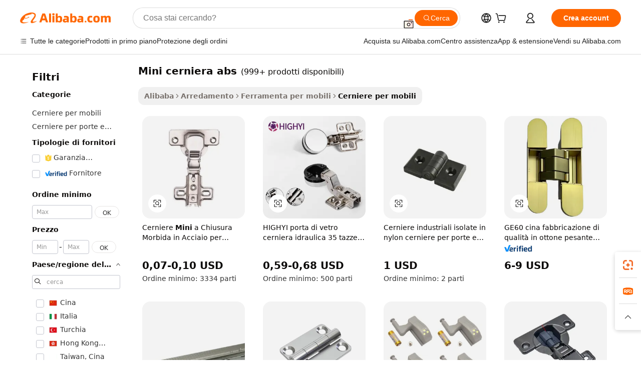

--- FILE ---
content_type: text/html;charset=UTF-8
request_url: https://italian.alibaba.com/wholesale/abs-mini-hinge_2.html
body_size: 121743
content:

<!-- screen_content -->
    <!-- tangram:6128 begin-->
    <!-- tangram:5410 begin-->
    <!-- tangram:529998 begin-->

<!DOCTYPE html>
<html lang="it" dir="ltr">
  <head>
        <script>
      window.__BB = {
        scene: window.__bb_scene || 'no page'
      };
      window.__BB.BB_CWV_IGNORE = {
          lcp_element: ['#icbu-buyer-pc-top-banner'],
          lcp_url: [],
        };
      window._timing = {}
      window._timing.first_start = Date.now();
      window.needLoginInspiration = Boolean();
      // 变量用于标记页面首次可见时间
      let firstVisibleTime = null;
      if (typeof document.hidden !== 'undefined') {
        // 页面首次加载时直接统计
        if (!document.hidden) {
          firstVisibleTime = Date.now();
          window.__BB_timex = 1
        } else {
          // 页面不可见时监听 visibilitychange 事件
          document.addEventListener('visibilitychange', () => {
            if (!document.hidden) {
              firstVisibleTime = Date.now();
              window.__BB_timex = firstVisibleTime - window.performance.timing.navigationStart
              window.__BB.firstVisibleTime = window.__BB_timex
              console.log("Page became visible after "+ window.__BB_timex + " ms");
            }
          }, { once: true });  // 确保只触发一次
        }
      } else {
        console.warn('Page Visibility API is not supported in this browser.');
      }
    </script>
        <meta name="data-spm" content="a2700">
        <meta name="aplus-xplug" content="NONE">
        <meta name="aplus-icbu-disable-umid" content="1">
        <meta name="google-translate-customization" content="9de59014edaf3b99-22e1cf3b5ca21786-g00bb439a5e9e5f8f-f">
    <meta name="yandex-verification" content="25a76ba8e4443bb3" />
    <meta name="msvalidate.01" content="E3FBF0E89B724C30844BF17C59608E8F" />
    <meta name="viewport" content="width=device-width, initial-scale=1.0, maximum-scale=5.0, user-scalable=yes">
        <link rel="preconnect" href="https://s.alicdn.com/" crossorigin>
    <link rel="dns-prefetch" href="https://s.alicdn.com">
                        <link rel="preload" href="" as="image">
        <link rel="preload" href="https://s.alicdn.com/@g/alilog/??aplus_plugin_icbufront/index.js,mlog/aplus_v2.js" as="script">
        <link rel="preload" href="https://s.alicdn.com/@img/imgextra/i2/O1CN0153JdbU26g4bILVOyC_!!6000000007690-2-tps-418-58.png" as="image">
        <script>
            window.__APLUS_ABRATE__ = {
        perf_group: 'control',
        scene: "no page",
      };
    </script>
    <meta name="aplus-mmstat-timeout" content="15000">
        <meta content="text/html; charset=utf-8" http-equiv="Content-Type">
          <title>mini cerniera abs all'ingrosso per ogni tipo di mobile - Alibaba.com</title>
      <meta name="keywords" content="Mini Cerniera Abs, Mini Cerniera Abs fornitori, Mini Cerniera Abs Produttore, China Mini Cerniera Abs">
      <meta name="description" content="Trova una varietà di mini cerniera abs all'ingrosso su Alibaba.com. Acquista cerniere per ante e altri tipi di Cerniere per mobili da fornitori internazionali.">
            <meta name="pagetiming-rate" content="9">
      <meta name="pagetiming-resource-rate" content="4">
                    <link rel="canonical" href="https://italian.alibaba.com/wholesale/abs-mini-hinge_2.html">
                              <link rel="alternate" hreflang="fr" href="https://french.alibaba.com/wholesale/abs-mini-hinge.html">
                  <link rel="alternate" hreflang="de" href="https://german.alibaba.com/wholesale/abs-mini-hinge.html">
                  <link rel="alternate" hreflang="pt" href="https://portuguese.alibaba.com/wholesale/abs-mini-hinge.html">
                  <link rel="alternate" hreflang="it" href="https://italian.alibaba.com/wholesale/abs-mini-hinge.html">
                  <link rel="alternate" hreflang="es" href="https://spanish.alibaba.com/wholesale/abs-mini-hinge.html">
                  <link rel="alternate" hreflang="ru" href="https://russian.alibaba.com/wholesale/abs-mini-hinge.html">
                  <link rel="alternate" hreflang="ko" href="https://korean.alibaba.com/wholesale/abs-mini-hinge.html">
                  <link rel="alternate" hreflang="ar" href="https://arabic.alibaba.com/wholesale/abs-mini-hinge.html">
                  <link rel="alternate" hreflang="ja" href="https://japanese.alibaba.com/wholesale/abs-mini-hinge.html">
                  <link rel="alternate" hreflang="tr" href="https://turkish.alibaba.com/wholesale/abs-mini-hinge.html">
                  <link rel="alternate" hreflang="th" href="https://thai.alibaba.com/wholesale/abs-mini-hinge.html">
                  <link rel="alternate" hreflang="vi" href="https://vietnamese.alibaba.com/wholesale/abs-mini-hinge.html">
                  <link rel="alternate" hreflang="nl" href="https://dutch.alibaba.com/wholesale/abs-mini-hinge.html">
                  <link rel="alternate" hreflang="he" href="https://hebrew.alibaba.com/wholesale/abs-mini-hinge.html">
                  <link rel="alternate" hreflang="id" href="https://indonesian.alibaba.com/wholesale/abs-mini-hinge.html">
                  <link rel="alternate" hreflang="hi" href="https://hindi.alibaba.com/wholesale/abs-mini-hinge.html">
                  <link rel="alternate" hreflang="en" href="https://www.alibaba.com/wholesale/abs-mini-hinge.html">
                  <link rel="alternate" hreflang="zh" href="https://chinese.alibaba.com/wholesale/abs-mini-hinge.html">
                  <link rel="alternate" hreflang="x-default" href="https://italian.alibaba.com/wholesale/abs-mini-hinge.html">
                                        <script>
      // Aplus 配置自动打点
      var queue = window.goldlog_queue || (window.goldlog_queue = []);
      var tags = ["button", "a", "div", "span", "i", "svg", "input", "li", "tr"];
      queue.push(
        {
          action: 'goldlog.appendMetaInfo',
          arguments: [
            'aplus-auto-exp',
            [
              {
                logkey: '/sc.ug_msite.new_product_exp',
                cssSelector: '[data-spm-exp]',
                props: ["data-spm-exp"],
              },
              {
                logkey: '/sc.ug_pc.seolist_product_exp',
                cssSelector: '.traffic-card-gallery',
                props: ["data-spm-exp"],
              }
            ]
          ]
        }
      )
      queue.push({
        action: 'goldlog.setMetaInfo',
        arguments: ['aplus-auto-clk', JSON.stringify(tags.map(tag =>({
          "logkey": "/sc.ug_msite.new_product_clk",
          tag,
          "filter": "data-spm-clk",
          "props": ["data-spm-clk"]
        })))],
      });
    </script>
  </head>
  <div id="icbu-header"><div id="the-new-header" data-version="4.4.0" data-tnh-auto-exp="tnh-expose" data-scenes="search-products" style="position: relative;background-color: #fff;border-bottom: 1px solid #ddd;box-sizing: border-box; font-family:Inter,SF Pro Text,Roboto,Helvetica Neue,Helvetica,Tahoma,Arial,PingFang SC,Microsoft YaHei;"><div style="display: flex;align-items:center;height: 72px;min-width: 1200px;max-width: 1580px;margin: 0 auto;padding: 0 40px;box-sizing: border-box;"><img style="height: 29px; width: 209px;" src="https://s.alicdn.com/@img/imgextra/i2/O1CN0153JdbU26g4bILVOyC_!!6000000007690-2-tps-418-58.png" alt="" /></div><div style="min-width: 1200px;max-width: 1580px;margin: 0 auto;overflow: hidden;font-size: 14px;display: flex;justify-content: space-between;padding: 0 40px;box-sizing: border-box;"><div style="display: flex; align-items: center; justify-content: space-between"><div style="position: relative; height: 36px; padding: 0 28px 0 20px">All categories</div><div style="position: relative; height: 36px; padding-right: 28px">Featured selections</div><div style="position: relative; height: 36px">Trade Assurance</div></div><div style="display: flex; align-items: center; justify-content: space-between"><div style="position: relative; height: 36px; padding-right: 28px">Buyer Central</div><div style="position: relative; height: 36px; padding-right: 28px">Help Center</div><div style="position: relative; height: 36px; padding-right: 28px">Get the app</div><div style="position: relative; height: 36px">Become a supplier</div></div></div></div></div></div>
  <body data-spm="7724857" style="min-height: calc(100vh + 1px)"><script 
id="beacon-aplus"   
src="//s.alicdn.com/@g/alilog/??aplus_plugin_icbufront/index.js,mlog/aplus_v2.js"
exparams="aplus=async&userid=&aplus&ali_beacon_id=&ali_apache_id=&ali_apache_track=&ali_apache_tracktmp=&eagleeye_traceid=2101e0bc17690052324772653e10ed&ip=18%2e221%2e83%2e56&dmtrack_c={ali%5fresin%5ftrace%3dse%5frst%3d4404%7csp%5fviewtype%3dY%7cset%3d3%7cser%3d1007%7cpageId%3de0e3ee79ddc44230af03d57a983c5d0d%7cm%5fpageid%3dnull%7cpvmi%3db0843472ef6f4c3aae54be1a024050d0%7csek%5fsepd%3dmini%2bcerniera%2babs%7csek%3dabs%2bmini%2bhinge%7cse%5fpn%3d2%7cp4pid%3de76f58db%2da95f%2d48db%2d9a48%2df0fc36206ef9%7csclkid%3dnull%7cforecast%5fpost%5fcate%3dnull%7cseo%5fnew%5fuser%5fflag%3dnull%7ccategoryId%3d371105%7cseo%5fsearch%5fmodel%5fupgrade%5fv2%3d2025070801%7cseo%5fmodule%5fcard%5f20240624%3d202406242%7clong%5ftext%5fgoogle%5ftranslate%5fv2%3d2407142%7cseo%5fcontent%5ftd%5fbottom%5ftext%5fupdate%5fkey%3d2025070801%7cseo%5fsearch%5fmodel%5fupgrade%5fv3%3d2025072201%7cdamo%5falt%5freplace%3d2485818%7cseo%5fsearch%5fmodel%5fmulti%5fupgrade%5fv3%3d2025081101%7cwap%5fcross%3d2007659%7cwap%5fcs%5faction%3d2005494%7cAPP%5fVisitor%5fActive%3d26705%7cseo%5fshowroom%5fgoods%5fmix%3d2005244%7cseo%5fdefault%5fcached%5flong%5ftext%5ffrom%5fnew%5fkeyword%5fstep%3d2024122502%7cshowroom%5fgeneral%5ftemplate%3d2005292%7cwap%5fcs%5ftext%3dnull%7cstructured%5fdata%3d2025052702%7cseo%5fmulti%5fstyle%5ftext%5fupdate%3d2511182%7cpc%5fnew%5fheader%3dnull%7cseo%5fmeta%5fcate%5ftemplate%5fv1%3d2025042401%7cseo%5fmeta%5ftd%5fsearch%5fkeyword%5fstep%5fv1%3d2025040999%7cseo%5fshowroom%5fbiz%5fbabablog%3d2809001%7cshowroom%5fft%5flong%5ftext%5fbaks%3d80802%7cAPP%5fGrowing%5fBuyer%5fHigh%5fIntent%5fActive%3d25488%7cshowroom%5fpc%5fv2019%3d2104%7cAPP%5fProspecting%5fBuyer%3d26710%7ccache%5fcontrol%3dnull%7cAPP%5fChurned%5fCore%5fBuyer%3d25463%7cseo%5fdefault%5fcached%5flong%5ftext%5fstep%3d24110802%7camp%5flighthouse%5fscore%5fimage%3d19657%7cseo%5fft%5ftranslate%5fgemini%3d25012003%7cwap%5fnode%5fssr%3d2015725%7cdataphant%5fopen%3d27030%7clongtext%5fmulti%5fstyle%5fexpand%5frussian%3d2510141%7cseo%5flongtext%5fgoogle%5fdata%5fsection%3d25021702%7cindustry%5fpopular%5ffloor%3dnull%7cwap%5fad%5fgoods%5fproduct%5finterval%3dnull%7cseo%5fgoods%5fbootom%5fwholesale%5flink%3d2486162%7cseo%5fmiddle%5fwholesale%5flink%3d2486164%7cseo%5fkeyword%5faatest%3d10%7cft%5flong%5ftext%5fenpand%5fstep2%3d121602%7cseo%5fft%5flongtext%5fexpand%5fstep3%3d25012102%7cseo%5fwap%5fheadercard%3d2006288%7cAPP%5fChurned%5fInactive%5fVisitor%3d25497%7cAPP%5fGrowing%5fBuyer%5fHigh%5fIntent%5fInactive%3d25484%7cseo%5fmeta%5ftd%5fmulti%5fkey%3d2025061801%7ctop%5frecommend%5f20250120%3d202501201%7clongtext%5fmulti%5fstyle%5fexpand%5ffrench%5fcopy%3d25091802%7clongtext%5fmulti%5fstyle%5fexpand%5ffrench%5fcopy%5fcopy%3d25092502%7cseo%5ffloor%5fexp%3dnull%7cseo%5fshowroom%5falgo%5flink%3d17764%7cseo%5fmeta%5ftd%5faib%5fgeneral%5fkey%3d2025091901%7ccountry%5findustry%3d202311033%7cshowroom%5fft%5flong%5ftext%5fenpand%5fstep1%3d101102%7cseo%5fshowroom%5fnorel%3dnull%7cplp%5fstyle%5f25%5fpc%3d202505222%7cseo%5fggs%5flayer%3d10010%7cquery%5fmutil%5flang%5ftranslate%3d2025060300%7cAPP%5fChurned%5fBuyer%3d25466%7cstream%5frender%5fperf%5fopt%3d2309181%7cwap%5fgoods%3d2007383%7cseo%5fshowroom%5fsimilar%5f20240614%3d202406142%7cchinese%5fopen%3d6307%7cquery%5fgpt%5ftranslate%3d20240820%7cad%5fproduct%5finterval%3dnull%7camp%5fto%5fpwa%3d2007359%7cplp%5faib%5fmulti%5fai%5fmeta%3d20250401%7cwap%5fsupplier%5fcontent%3dnull%7cpc%5ffree%5frefactoring%3d20220315%7csso%5foem%5ffloor%3d30031%7cAPP%5fGrowing%5fBuyer%5fInactive%3d25476%7cseo%5fpc%5fnew%5fview%5f20240807%3d202408072%7cseo%5fbottom%5ftext%5fentity%5fkey%5fcopy%3d2025062400%7cstream%5frender%3d433763%7cseo%5fmodule%5fcard%5f20240424%3d202404241%7cseo%5ftitle%5freplace%5f20191226%3d5841%7clongtext%5fmulti%5fstyle%5fexpand%3d25090802%7cgoogleweblight%3d6516%7clighthouse%5fbase64%3d2005760%7cAPP%5fProspecting%5fBuyer%5fActive%3d26719%7cad%5fgoods%5fproduct%5finterval%3dnull%7cseo%5fbottom%5fdeep%5fextend%5fkw%5fkey%3d2025071101%7clongtext%5fmulti%5fstyle%5fexpand%5fturkish%3d25102801%7cilink%5fuv%3d20240911%7cwap%5flist%5fwakeup%3d2005832%7ctpp%5fcrosslink%5fpc%3d20205311%7cseo%5ftop%5fbooth%3d18501%7cAPP%5fGrowing%5fBuyer%5fLess%5fActive%3d25472%7cseo%5fsearch%5fmodel%5fupgrade%5frank%3d2025092401%7cgoodslayer%3d7977%7cft%5flong%5ftext%5ftranslate%5fexpand%5fstep1%3d24110802%7cseo%5fheaderstyle%5ftraffic%5fkey%5fv1%3d2025072100%7ccrosslink%5fswitch%3d2008141%7cp4p%5foutline%3d20240328%7cseo%5fmeta%5ftd%5faib%5fv2%5fkey%3d2025091801%7crts%5fmulti%3d2008404%7cseo%5fad%5foptimization%5fkey%5fv2%3d2025072300%7cAPP%5fVisitor%5fLess%5fActive%3d26698%7cseo%5fsearch%5franker%5fid%3d2025112400%7cplp%5fstyle%5f25%3d202505192%7ccdn%5fvm%3d2007368%7cwap%5fad%5fproduct%5finterval%3dnull%7cseo%5fsearch%5fmodel%5fmulti%5fupgrade%5frank%3d2025092401%7cpc%5fcard%5fshare%3d2025081201%7cAPP%5fGrowing%5fBuyer%5fHigh%5fIntent%5fLess%5fActive%3d25477%7cgoods%5ftitle%5fsubstitute%3d9616%7cwap%5fscreen%5fexp%3d2025081400%7creact%5fheader%5ftest%3d202502182%7cpc%5fcs%5fcolor%3d2005788%7cshowroom%5fft%5flong%5ftext%5ftest%3d72502%7cone%5ftap%5flogin%5fABTest%3d202308153%7cseo%5fhyh%5fshow%5ftags%3d9867%7cplp%5fstructured%5fdata%3d2508182%7cguide%5fdelete%3d2008526%7cseo%5findustry%5ftemplate%3dnull%7cseo%5fmeta%5ftd%5fmulti%5fes%5fkey%3d2025073101%7cseo%5fshowroom%5fdata%5fmix%3d19888%7csso%5ftop%5franking%5ffloor%3d20031%7cseo%5ftd%5fdeep%5fupgrade%5fkey%5fv3%3d2025081101%7cwap%5fue%5fone%3d2025111401%7cshowroom%5fto%5frts%5flink%3d2008480%7ccountrysearch%5ftest%3dnull%7cchannel%5famp%5fto%5fpwa%3d2008435%7cseo%5fmulti%5fstyles%5flong%5ftext%3d2503172%7cseo%5fmeta%5ftext%5fmutli%5fcate%5ftemplate%5fv1%3d2025080800%7cseo%5fdefault%5fcached%5fmutil%5flong%5ftext%5fstep%3d24110436%7cseo%5faction%5fpoint%5ftype%3d22823%7cseo%5faib%5ftd%5flaunch%5f20240828%5fcopy%3d202408282%7cseo%5fshowroom%5fwholesale%5flink%3dnull%7cseo%5fperf%5fimprove%3d2023999%7cseo%5fwap%5flist%5fbounce%5f01%3d2063%7cseo%5fwap%5flist%5fbounce%5f02%3d2128%7cAPP%5fGrowing%5fBuyer%5fActive%3d25492%7cvideolayer%3dnull%7cvideo%5fplay%3dnull%7cAPP%5fChurned%5fMember%5fInactive%3d25501%7cseo%5fgoogle%5fnew%5fstruct%3d438326%7cicbu%5falgo%5fp4p%5fseo%5fad%3d2025072300%7ctpp%5ftrace%3dseoKeyword%2dseoKeyword%5fv3%2dbase%2dORIGINAL}&pageid=12dd53382101ef531769005233&hn=ensearchweb033001239083%2erg%2dus%2deast%2eus44&asid=AQAAAACx4HBp/NUxZAAAAAD2pguY+IUWpw==&treq=&tres=" async>
</script>
                        <!-- tangram:7430 begin-->
 <style>
   .traffic-card-gallery {display: flex;position: relative;flex-direction: column;justify-content: flex-start;border-radius: 0.5rem;background-color: #fff;padding: 0.5rem 0.5rem 1rem;overflow: hidden;font-size: 0.75rem;line-height: 1rem;}
   .product-price {
     b {
       font-size: 22px;
     }
   }
 </style>
<!-- tangram:7430 end-->
            <link href="//s.alicdn.com/@g/usergrowth-fe/traffic-infra-dev/0.0.41/cdn-traffic-free-pc/index.css" rel="stylesheet">
            <link href="//s.alicdn.com/@g/code/npm/@alife/the-new-header/4.97.0/index.css" rel="stylesheet">
        <script>
      window.TheNewHeaderProps = {"scenes":"search-products","useCommonStyle":false};
      window._TrafficHeader_ =  {"scenes":"search-products","useCommonStyle":false};
      window._timing.first_end = Date.now();
    </script>
    <!--ssrStatus:-->
    <!-- streaming partpc -->
    <script>
      window._timing.second_start = Date.now();
    </script>
        <!-- 只有存在商品数据的值，才去调用同构，避免第一段时重复调用同构，商品列表的大小为: 40 -->
            <div id="root"><!-- Silkworm Render: 2101e0bc17690052324772653e10ed --><div class="page-traffic-free il-m-auto il-min-w-[1200px] il-max-w-[1580px] il-py-3 il-pe-[3.25rem] il-ps-[3.25rem]"><div class="il-relative il-m-auto il-mb-4 il-flex il-flex-row"><div class="no-scrollbar il-sticky il-top-0 il-max-h-[100vh] il-w-[200px] il-flex-shrink-0 il-flex-grow-0 il-overflow-y-scroll il-rounded il-bg-white" role="navigation" aria-label="Product filters" tabindex="0"><div class="il-flex il-flex-col il-space-y-4 il-pt-4"><div class="il-animate-pulse il-h-6 il-w-1/2 il-rounded il-bg-accent"></div><div class="il-space-y-4"><div class="il-animate-pulse il-rounded-md il-bg-muted il-h-4 il-w-10/12"></div><div class="il-animate-pulse il-rounded-md il-bg-muted il-h-4 il-w-8/12"></div><div class="il-animate-pulse il-rounded-md il-bg-muted il-h-4 il-w-9/12"></div><div class="il-animate-pulse il-rounded-md il-bg-muted il-h-4 il-w-7/12"></div></div><div class="il-animate-pulse il-h-6 il-w-1/2 il-rounded il-bg-accent"></div><div class="il-space-y-4"><div class="il-animate-pulse il-rounded-md il-bg-muted il-h-4 il-w-10/12"></div><div class="il-animate-pulse il-rounded-md il-bg-muted il-h-4 il-w-8/12"></div><div class="il-animate-pulse il-rounded-md il-bg-muted il-h-4 il-w-9/12"></div><div class="il-animate-pulse il-rounded-md il-bg-muted il-h-4 il-w-7/12"></div></div><div class="il-animate-pulse il-h-6 il-w-1/2 il-rounded il-bg-accent"></div><div class="il-space-y-4"><div class="il-animate-pulse il-rounded-md il-bg-muted il-h-4 il-w-10/12"></div><div class="il-animate-pulse il-rounded-md il-bg-muted il-h-4 il-w-8/12"></div><div class="il-animate-pulse il-rounded-md il-bg-muted il-h-4 il-w-9/12"></div><div class="il-animate-pulse il-rounded-md il-bg-muted il-h-4 il-w-7/12"></div></div><div class="il-animate-pulse il-h-6 il-w-1/2 il-rounded il-bg-accent"></div><div class="il-space-y-4"><div class="il-animate-pulse il-rounded-md il-bg-muted il-h-4 il-w-10/12"></div><div class="il-animate-pulse il-rounded-md il-bg-muted il-h-4 il-w-8/12"></div><div class="il-animate-pulse il-rounded-md il-bg-muted il-h-4 il-w-9/12"></div><div class="il-animate-pulse il-rounded-md il-bg-muted il-h-4 il-w-7/12"></div></div><div class="il-animate-pulse il-h-6 il-w-1/2 il-rounded il-bg-accent"></div><div class="il-space-y-4"><div class="il-animate-pulse il-rounded-md il-bg-muted il-h-4 il-w-10/12"></div><div class="il-animate-pulse il-rounded-md il-bg-muted il-h-4 il-w-8/12"></div><div class="il-animate-pulse il-rounded-md il-bg-muted il-h-4 il-w-9/12"></div><div class="il-animate-pulse il-rounded-md il-bg-muted il-h-4 il-w-7/12"></div></div><div class="il-animate-pulse il-h-6 il-w-1/2 il-rounded il-bg-accent"></div><div class="il-space-y-4"><div class="il-animate-pulse il-rounded-md il-bg-muted il-h-4 il-w-10/12"></div><div class="il-animate-pulse il-rounded-md il-bg-muted il-h-4 il-w-8/12"></div><div class="il-animate-pulse il-rounded-md il-bg-muted il-h-4 il-w-9/12"></div><div class="il-animate-pulse il-rounded-md il-bg-muted il-h-4 il-w-7/12"></div></div></div></div><div class="il-flex-1 il-overflow-hidden il-p-2 il-ps-6"><div class="il-mb-4 il-flex il-items-baseline" data-modulename="Keywords"><h1 class="il-me-2 il-text-xl il-font-bold">Mini cerniera abs</h1><p>(999+ prodotti disponibili)</p></div><div class="il-flex il-items-center il-gap-3 il-h-10 il-mb-3"><div class="il-rounded-sm il-bg-[#d9d9d963] il-px-3 il-py-2 il-font-semibold"><nav aria-label="breadcrumb" data-modulename="Breadcrumb"><ol class="il-flex il-flex-wrap il-items-center il-gap-1.5 il-break-words il-text-sm il-text-muted-foreground sm:il-gap-2.5"><li class="il-inline-flex il-items-center il-gap-1.5"><a class="il-transition-colors hover:il-text-foreground il-text-sm" href="https://italian.alibaba.com">Alibaba</a></li><li role="presentation" aria-hidden="true" class="rtl:il-scale-[-1] [&amp;&gt;svg]:il-size-3.5"><svg xmlns="http://www.w3.org/2000/svg" width="24" height="24" viewBox="0 0 24 24" fill="none" stroke="currentColor" stroke-width="2" stroke-linecap="round" stroke-linejoin="round" class="lucide lucide-chevron-right "><path d="m9 18 6-6-6-6"></path></svg></li><li class="il-inline-flex il-items-center il-gap-1.5"><a class="il-transition-colors hover:il-text-foreground il-text-sm" href="https://italian.alibaba.com/furniture_p1503">Arredamento</a></li><li role="presentation" aria-hidden="true" class="rtl:il-scale-[-1] [&amp;&gt;svg]:il-size-3.5"><svg xmlns="http://www.w3.org/2000/svg" width="24" height="24" viewBox="0 0 24 24" fill="none" stroke="currentColor" stroke-width="2" stroke-linecap="round" stroke-linejoin="round" class="lucide lucide-chevron-right "><path d="m9 18 6-6-6-6"></path></svg></li><li class="il-inline-flex il-items-center il-gap-1.5"><a class="il-transition-colors hover:il-text-foreground il-text-sm" href="https://italian.alibaba.com/catalog/furniture-hardware_cid150306">Ferramenta per mobili</a></li><li role="presentation" aria-hidden="true" class="rtl:il-scale-[-1] [&amp;&gt;svg]:il-size-3.5"><svg xmlns="http://www.w3.org/2000/svg" width="24" height="24" viewBox="0 0 24 24" fill="none" stroke="currentColor" stroke-width="2" stroke-linecap="round" stroke-linejoin="round" class="lucide lucide-chevron-right "><path d="m9 18 6-6-6-6"></path></svg></li><li class="il-inline-flex il-items-center il-gap-1.5"><span role="link" aria-disabled="true" aria-current="page" class="il-text-foreground il-font-semibold">Cerniere per mobili</span></li></ol></nav></div></div><div class="il-mb-4 il-grid il-grid-cols-4 !il-gap-x-5 !il-gap-y-5 il-pb-4" data-modulename="ProductList-G"><div class="traffic-card-gallery" data-spm-exp="product_id=1601427688979&amp;se_kw=mini+cerniera+abs&amp;floor_name=normalOffer&amp;is_p4p=N&amp;module_type=gallery&amp;pos=0&amp;page_pos=2&amp;track_info=pageid%3Ae0e3ee79ddc44230af03d57a983c5d0d%40%40core_properties%3A%40%40item_type%3Anormal%40%40user_growth_channel%3Anull%40%40user_growth_product_id%3Anull%40%40user_growth_category_id%3Anull%40%40user_growth_i2q_keyword%3Aabs+mini+hinge%40%40skuIntentionTag%3A0%40%40originalFileName%3AHf993c318adc94f9780672afb332fa323o.jpg%40%40skuImgReplace%3Afalse%40%40queryFirstCateId%3A1503%40%40pid%3A605_0007_0105%40%40product_id%3A1601427688979%40%40page_number%3A2%40%40rlt_rank%3A0%40%40brand_abs_pos%3A96%40%40product_type%3Anormal%40%40company_id%3A239464807%40%40p4pid%3Ae76f58db-a95f-48db-9a48-f0fc36206ef9%40%40country_id%3AUS%40%40is_live%3Afalse%40%40prod_image_show%3Anull%40%40cate_ext_id%3A371105%40%40FPPosChangeIndicator%3A-1%40%40dynamic_tag%3Apidgroup%3Dother%3Btestgroup%3Dother%3BtestgroupFp%3DNULL%40%40searchType%3Amain_showroom_search_product_keyword%40%40openSceneId%3A18%40%40isPay%3A1%40%40itemSubType%3Anormal%40%40language%3Ait%40%40oriKeyWord%3Aabs%2Bmini%2Bhinge%40%40enKeyword%3Aabs%2Bmini%2Bhinge%40%40recallKeyWord%3Aabs%2Bmini%2Bhinge%40%40isMl%3Atrue%40%40langident%3Aen%40%40mlType%3Adamo&amp;track_info_detail=undefined&amp;click_param=undefined&amp;trace_info=undefined&amp;extra=%7B%22page_size%22%3A40%2C%22page_no%22%3A2%2C%22seq_id%22%3A0%2C%22rank_score_info%22%3A%22pG%3A3.0%2CrankS%3A7.378424024947846E7%2CrelS%3A0.42335710790354514%2CrelL%3A0.4%2CrelTST%3A0.4%2CrelABTest%3A0.4%2CrelET_old%3A0.4%2CqtS%3A0.0%2Cpqua%3A0.6%2Cpbusi%3A0.406%2CctrS%3A0.0062%2CcvrS%3A0.03193967574481908%2CoType%3A99.0%2CqTag%3A1.0%2Cpimg%3A0.0%2Cppop%3A0.0%2Csms%3A0.0%2Cctryops%3A0.0%2Cfbcnt%3A0.0%2Cmsops%3A0.0%2Cqescore%3A0.0%2Clmscore%3A0.0%2Cunnormal_neg%3A0.0%2Cprod_neg3%3A0.0%2Cprod_neg2%3A0.0%2Cfake_price%3A0.0%2Ccomp_rdu2%3A0.0%2Ccomp_neg2%3A0.0%2Cfc_comp_neg1%3A0.0%2Cfc_comp_neg2%3A0.0%2Cfc_comp_neg_budget%3A0.0%2Cfc_comp_neg4%3A0.0%2Cfc_comp_neg5%3A0.0%2Cfc_comp_neg6%3A0.0%2Cfc_comp_neg7%3A0.0%2Cfc_comp_neg8%3A0.0%2Cfc_comp_neg9%3A0.0%2Ccomp_neg1%3A0.0%2Ccomp_neg%3A0.0%2Cstar%3A3.0%2Cstarctr%3A0.0%2Cstarbs%3A0.0%2Cstarlevel%3A0.0%2Cggs_new%3A0.0%2Cggs_resign%3A0.0%2Cxuqian%3A0.0%2Cnew_prod%3A0.0%2Cnew_prod1%3A0.0%2Cpersonalize_v5%3A0.0%2Cpersonalize_v6%3A0.0%2CoffRecType%3A1.0%2Cfinal_rel_score%3A0.4%2Cpervec_score%3A0.0%2Cpervec_score_v1%3A0.0%2Cpervec_score_v2%3A0.0%2Cprerank_score%3A0.0%2Cfp_retrieval%3A0.0%2Cmtl_cd_comp_ab_abpro%3A0.1503%2Cpro_ranking_weight%3A1.0%2Cbeta_ad_score%3A0.0%2Cweighted_fc_risk%3A0.0%2Cweighted_fc_service%3A0.0%2Cweighted_fc_value%3A0.0%2Cweighted_fc_growth%3A0.0%2Cweighted_mtl_ctr%3A0.0%2Cweighted_rk_risk%3A0.0%2Cis_pay_v6%3A1.3784240249478461E7%2Ctms_bf_v1%3A1.3784240249478461E7%2Crel_group_variable%3A1.3784240249478461E7%2Clevel_score%3A7.378424024947846E7%2Ctms_af_v1%3A7.378424024947846E7%2Cltr_add_score%3A7.378424024947846E7%2Cranking_mtl_score%3A0.0%2Cquery_type%3A2.0%2Cquery_words_size%3A3.0%2Cquery_type_aggr%3A2.0%2Cfc_risk_final%3A7.378424024947846E7%2Cfc_comp_prod_final%3A7.378424024947846E7%2Crecall_type%3A1.0%22%7D" data-product_id="1601427688979" data-floor_name="normalOffer" data-is_p4p="N" data-module_type="G" data-pos="0" data-page_pos="2" data-se_kw="mini cerniera abs" data-track_info="pageid:e0e3ee79ddc44230af03d57a983c5d0d@@core_properties:@@item_type:normal@@user_growth_channel:null@@user_growth_product_id:null@@user_growth_category_id:null@@user_growth_i2q_keyword:abs mini hinge@@skuIntentionTag:0@@originalFileName:Hf993c318adc94f9780672afb332fa323o.jpg@@skuImgReplace:false@@queryFirstCateId:1503@@pid:605_0007_0105@@product_id:1601427688979@@page_number:2@@rlt_rank:0@@brand_abs_pos:96@@product_type:normal@@company_id:239464807@@p4pid:e76f58db-a95f-48db-9a48-f0fc36206ef9@@country_id:US@@is_live:false@@prod_image_show:null@@cate_ext_id:371105@@FPPosChangeIndicator:-1@@dynamic_tag:pidgroup=other;testgroup=other;testgroupFp=NULL@@searchType:main_showroom_search_product_keyword@@openSceneId:18@@isPay:1@@itemSubType:normal@@language:it@@oriKeyWord:abs+mini+hinge@@enKeyword:abs+mini+hinge@@recallKeyWord:abs+mini+hinge@@isMl:true@@langident:en@@mlType:damo" data-extra="{&quot;page_size&quot;:40,&quot;page_no&quot;:2,&quot;seq_id&quot;:0}"><a href="https://italian.alibaba.com/product-detail/Furniture-Hardware-Steel-Soft-Closing-Concealed-1601427688979.html" target="_blank" data-spm-clk="product_id=1601427688979&amp;se_kw=mini+cerniera+abs&amp;is_p4p=N&amp;module_type=gallery&amp;pos=0&amp;page_pos=2&amp;action=openProduct&amp;type=title&amp;floor_name=normalOffer&amp;track_info=%22pageid%3Ae0e3ee79ddc44230af03d57a983c5d0d%40%40core_properties%3A%40%40item_type%3Anormal%40%40user_growth_channel%3Anull%40%40user_growth_product_id%3Anull%40%40user_growth_category_id%3Anull%40%40user_growth_i2q_keyword%3Aabs+mini+hinge%40%40skuIntentionTag%3A0%40%40originalFileName%3AHf993c318adc94f9780672afb332fa323o.jpg%40%40skuImgReplace%3Afalse%40%40queryFirstCateId%3A1503%40%40pid%3A605_0007_0105%40%40product_id%3A1601427688979%40%40page_number%3A2%40%40rlt_rank%3A0%40%40brand_abs_pos%3A96%40%40product_type%3Anormal%40%40company_id%3A239464807%40%40p4pid%3Ae76f58db-a95f-48db-9a48-f0fc36206ef9%40%40country_id%3AUS%40%40is_live%3Afalse%40%40prod_image_show%3Anull%40%40cate_ext_id%3A371105%40%40FPPosChangeIndicator%3A-1%40%40dynamic_tag%3Apidgroup%3Dother%3Btestgroup%3Dother%3BtestgroupFp%3DNULL%40%40searchType%3Amain_showroom_search_product_keyword%40%40openSceneId%3A18%40%40isPay%3A1%40%40itemSubType%3Anormal%40%40language%3Ait%40%40oriKeyWord%3Aabs%2Bmini%2Bhinge%40%40enKeyword%3Aabs%2Bmini%2Bhinge%40%40recallKeyWord%3Aabs%2Bmini%2Bhinge%40%40isMl%3Atrue%40%40langident%3Aen%40%40mlType%3Adamo%22&amp;extra=%7B%22page_size%22%3A40%2C%22page_no%22%3A2%2C%22seq_id%22%3A0%7D" class="product-image il-group il-relative il-mb-2 il-aspect-square il-overflow-hidden il-rounded-lg" rel="noreferrer"><div class="il-relative" role="region" aria-roledescription="carousel"><div class="il-overflow-hidden"><div class="il-flex"><div role="group" aria-roledescription="slide" class="il-min-w-0 il-shrink-0 il-grow-0 il-relative il-m-0 il-w-full il-basis-full il-p-0"><img fetchPriority="high" id="seo-pc-product-img-pos0-index0" alt="Cerniere &lt;span class=keywords&gt;&lt;strong&gt;Mini&lt;/strong&gt;&lt;/span&gt; a Chiusura Morbida in Acciaio per Mobili, Nascoste e Unidirezionali, per Cucina, Camera da Letto, Casa, Ufficio, Soggiorno, Scuola - Product Image 1" class="il-relative il-aspect-square il-w-full product-pos-0 il-transition-transform il-duration-300 il-ease-in-out group-hover:il-scale-110" src="//s.alicdn.com/@sc04/kf/Hf993c318adc94f9780672afb332fa323o.jpg_300x300.jpg" loading="eager"/><div class="il-absolute il-bottom-0 il-end-0 il-start-0 il-top-0 il-bg-black il-opacity-5"></div></div><div role="group" aria-roledescription="slide" class="il-min-w-0 il-shrink-0 il-grow-0 il-relative il-m-0 il-w-full il-basis-full il-p-0"><img fetchPriority="auto" id="seo-pc-product-img-pos0-index1" alt="Cerniere &lt;span class=keywords&gt;&lt;strong&gt;Mini&lt;/strong&gt;&lt;/span&gt; a Chiusura Morbida in Acciaio per Mobili, Nascoste e Unidirezionali, per Cucina, Camera da Letto, Casa, Ufficio, Soggiorno, Scuola - Product Image 2" class="il-relative il-aspect-square il-w-full product-pos-1 " src="//s.alicdn.com/@sc04/kf/Ha238007d39e940b099099ecd1e15e344O.jpg_300x300.jpg" loading="lazy"/><div class="il-absolute il-bottom-0 il-end-0 il-start-0 il-top-0 il-bg-black il-opacity-5"></div></div><div role="group" aria-roledescription="slide" class="il-min-w-0 il-shrink-0 il-grow-0 il-relative il-m-0 il-w-full il-basis-full il-p-0"><img fetchPriority="auto" id="seo-pc-product-img-pos0-index2" alt="Cerniere &lt;span class=keywords&gt;&lt;strong&gt;Mini&lt;/strong&gt;&lt;/span&gt; a Chiusura Morbida in Acciaio per Mobili, Nascoste e Unidirezionali, per Cucina, Camera da Letto, Casa, Ufficio, Soggiorno, Scuola - Product Image 3" class="il-relative il-aspect-square il-w-full product-pos-2 " src="//s.alicdn.com/@sc04/kf/H3e1f7a69bd514851982161d8bdefbcfbZ.jpg_300x300.jpg" loading="lazy"/><div class="il-absolute il-bottom-0 il-end-0 il-start-0 il-top-0 il-bg-black il-opacity-5"></div></div><div role="group" aria-roledescription="slide" class="il-min-w-0 il-shrink-0 il-grow-0 il-relative il-m-0 il-w-full il-basis-full il-p-0"><img fetchPriority="auto" id="seo-pc-product-img-pos0-index3" alt="Cerniere &lt;span class=keywords&gt;&lt;strong&gt;Mini&lt;/strong&gt;&lt;/span&gt; a Chiusura Morbida in Acciaio per Mobili, Nascoste e Unidirezionali, per Cucina, Camera da Letto, Casa, Ufficio, Soggiorno, Scuola - Product Image 4" class="il-relative il-aspect-square il-w-full product-pos-3 " src="//s.alicdn.com/@sc04/kf/H24f652162d1e478889d0bbc80f3e1670Q.jpg_300x300.jpg" loading="lazy"/><div class="il-absolute il-bottom-0 il-end-0 il-start-0 il-top-0 il-bg-black il-opacity-5"></div></div><div role="group" aria-roledescription="slide" class="il-min-w-0 il-shrink-0 il-grow-0 il-relative il-m-0 il-w-full il-basis-full il-p-0"><img fetchPriority="auto" id="seo-pc-product-img-pos0-index4" alt="Cerniere &lt;span class=keywords&gt;&lt;strong&gt;Mini&lt;/strong&gt;&lt;/span&gt; a Chiusura Morbida in Acciaio per Mobili, Nascoste e Unidirezionali, per Cucina, Camera da Letto, Casa, Ufficio, Soggiorno, Scuola - Product Image 5" class="il-relative il-aspect-square il-w-full product-pos-4 " src="//s.alicdn.com/@sc04/kf/H6782aff436d34bd3b5881c6345d39cd4p.jpg_300x300.jpg" loading="lazy"/><div class="il-absolute il-bottom-0 il-end-0 il-start-0 il-top-0 il-bg-black il-opacity-5"></div></div><div role="group" aria-roledescription="slide" class="il-min-w-0 il-shrink-0 il-grow-0 il-relative il-m-0 il-w-full il-basis-full il-p-0"><img fetchPriority="auto" id="seo-pc-product-img-pos0-index5" alt="Cerniere &lt;span class=keywords&gt;&lt;strong&gt;Mini&lt;/strong&gt;&lt;/span&gt; a Chiusura Morbida in Acciaio per Mobili, Nascoste e Unidirezionali, per Cucina, Camera da Letto, Casa, Ufficio, Soggiorno, Scuola - Product Image 6" class="il-relative il-aspect-square il-w-full product-pos-5 " src="//s.alicdn.com/@sc04/kf/He323a4ecfbb2482893063f9b61a9e2058.jpg_300x300.jpg" loading="lazy"/><div class="il-absolute il-bottom-0 il-end-0 il-start-0 il-top-0 il-bg-black il-opacity-5"></div></div></div></div><button class="il-inline-flex il-items-center il-justify-center il-whitespace-nowrap il-text-xs il-font-medium il-ring-offset-background il-transition-colors focus-visible:il-outline-none focus-visible:il-ring-2 focus-visible:il-ring-ring focus-visible:il-ring-offset-2 disabled:il-pointer-events-none disabled:il-opacity-10 il-border il-bg-background hover:il-bg-accent hover:il-text-accent-foreground il-absolute il-h-8 il-w-8 il-rounded-full il-border-input rtl:il-scale-x-[-1] il-start-2 il-top-1/2 il--translate-y-1/2 il-invisible group-hover:il-visible" disabled=""><svg xmlns="http://www.w3.org/2000/svg" width="24" height="24" viewBox="0 0 24 24" fill="none" stroke="currentColor" stroke-width="2" stroke-linecap="round" stroke-linejoin="round" class="lucide lucide-arrow-left il-h-4 il-w-4"><path d="m12 19-7-7 7-7"></path><path d="M19 12H5"></path></svg><span class="il-sr-only">Previous slide</span></button><button class="il-inline-flex il-items-center il-justify-center il-whitespace-nowrap il-text-xs il-font-medium il-ring-offset-background il-transition-colors focus-visible:il-outline-none focus-visible:il-ring-2 focus-visible:il-ring-ring focus-visible:il-ring-offset-2 disabled:il-pointer-events-none disabled:il-opacity-10 il-border il-bg-background hover:il-bg-accent hover:il-text-accent-foreground il-absolute il-h-8 il-w-8 il-rounded-full il-border-input rtl:il-scale-x-[-1] il-end-2 il-top-1/2 il--translate-y-1/2 il-invisible group-hover:il-visible" disabled=""><svg xmlns="http://www.w3.org/2000/svg" width="24" height="24" viewBox="0 0 24 24" fill="none" stroke="currentColor" stroke-width="2" stroke-linecap="round" stroke-linejoin="round" class="lucide lucide-arrow-right il-h-4 il-w-4"><path d="M5 12h14"></path><path d="m12 5 7 7-7 7"></path></svg><span class="il-sr-only">Next slide</span></button></div></a><div class="il-flex il-flex-1 il-flex-col il-justify-start"><a class="product-title il-mb-1 il-line-clamp-2 il-text-sm hover:il-underline" href="https://italian.alibaba.com/product-detail/Furniture-Hardware-Steel-Soft-Closing-Concealed-1601427688979.html" target="_blank" data-spm-clk="product_id=1601427688979&amp;se_kw=mini+cerniera+abs&amp;is_p4p=N&amp;module_type=gallery&amp;pos=0&amp;page_pos=2&amp;action=openProduct&amp;type=title&amp;floor_name=normalOffer&amp;track_info=%22pageid%3Ae0e3ee79ddc44230af03d57a983c5d0d%40%40core_properties%3A%40%40item_type%3Anormal%40%40user_growth_channel%3Anull%40%40user_growth_product_id%3Anull%40%40user_growth_category_id%3Anull%40%40user_growth_i2q_keyword%3Aabs+mini+hinge%40%40skuIntentionTag%3A0%40%40originalFileName%3AHf993c318adc94f9780672afb332fa323o.jpg%40%40skuImgReplace%3Afalse%40%40queryFirstCateId%3A1503%40%40pid%3A605_0007_0105%40%40product_id%3A1601427688979%40%40page_number%3A2%40%40rlt_rank%3A0%40%40brand_abs_pos%3A96%40%40product_type%3Anormal%40%40company_id%3A239464807%40%40p4pid%3Ae76f58db-a95f-48db-9a48-f0fc36206ef9%40%40country_id%3AUS%40%40is_live%3Afalse%40%40prod_image_show%3Anull%40%40cate_ext_id%3A371105%40%40FPPosChangeIndicator%3A-1%40%40dynamic_tag%3Apidgroup%3Dother%3Btestgroup%3Dother%3BtestgroupFp%3DNULL%40%40searchType%3Amain_showroom_search_product_keyword%40%40openSceneId%3A18%40%40isPay%3A1%40%40itemSubType%3Anormal%40%40language%3Ait%40%40oriKeyWord%3Aabs%2Bmini%2Bhinge%40%40enKeyword%3Aabs%2Bmini%2Bhinge%40%40recallKeyWord%3Aabs%2Bmini%2Bhinge%40%40isMl%3Atrue%40%40langident%3Aen%40%40mlType%3Adamo%22&amp;extra=%7B%22page_size%22%3A40%2C%22page_no%22%3A2%2C%22seq_id%22%3A0%7D" data-component="ProductTitle" rel="noreferrer"><span data-role="tags-before-title"></span><h2 style="display:inline">Cerniere <span class=keywords><strong>Mini</strong></span> a Chiusura Morbida in Acciaio per Mobili, Nascoste e Unidirezionali, per Cucina, Camera da Letto, Casa, Ufficio, Soggiorno, Scuola</h2></a><div class="il-mb-3 il-flex il-h-4 il-flex-nowrap il-items-center il-overflow-hidden" data-component="ProductTag"></div><div class="il-mb-[0.125rem] il-text-xl il-font-bold il-flex il-items-start" data-component="ProductPrice">0,07-0,10 USD</div><div class="il-text-sm il-text-secondary-foreground" data-component="LowestPrice"></div><div class="il-text-sm il-text-secondary-foreground" data-component="ProductMoq">Ordine minimo: 3334 parti</div></div></div><div class="traffic-card-gallery" data-spm-exp="product_id=1601174384403&amp;se_kw=mini+cerniera+abs&amp;floor_name=normalOffer&amp;is_p4p=N&amp;module_type=gallery&amp;pos=1&amp;page_pos=2&amp;track_info=pageid%3Ae0e3ee79ddc44230af03d57a983c5d0d%40%40core_properties%3A%40%40item_type%3Anormal%40%40user_growth_channel%3Anull%40%40user_growth_product_id%3Anull%40%40user_growth_category_id%3Anull%40%40user_growth_i2q_keyword%3Aabs+mini+hinge%40%40skuIntentionTag%3A0%40%40originalFileName%3AH4e783c2ffdad43019929cba867ef87edE.png%40%40skuImgReplace%3Afalse%40%40queryFirstCateId%3A1503%40%40pid%3A605_0007_0105%40%40product_id%3A1601174384403%40%40page_number%3A2%40%40rlt_rank%3A1%40%40brand_abs_pos%3A97%40%40product_type%3Anormal%40%40company_id%3A231313438%40%40p4pid%3Ae76f58db-a95f-48db-9a48-f0fc36206ef9%40%40country_id%3AUS%40%40is_live%3Afalse%40%40prod_image_show%3Anull%40%40cate_ext_id%3A371105%40%40FPPosChangeIndicator%3A-1%40%40dynamic_tag%3Apidgroup%3Dother%3Btestgroup%3Dother%3BtestgroupFp%3DNULL%40%40searchType%3Amain_showroom_search_product_keyword%40%40openSceneId%3A18%40%40isPay%3A1%40%40itemSubType%3Anormal%40%40language%3Ait%40%40oriKeyWord%3Aabs%2Bmini%2Bhinge%40%40enKeyword%3Aabs%2Bmini%2Bhinge%40%40recallKeyWord%3Aabs%2Bmini%2Bhinge%40%40isMl%3Atrue%40%40langident%3Aen%40%40mlType%3Adamo&amp;track_info_detail=undefined&amp;click_param=undefined&amp;trace_info=undefined&amp;extra=%7B%22page_size%22%3A40%2C%22page_no%22%3A2%2C%22seq_id%22%3A1%2C%22rank_score_info%22%3A%22pG%3A3.0%2CrankS%3A7.375600048260243E7%2CrelS%3A0.36017032790354514%2CrelL%3A0.4%2CrelTST%3A0.4%2CrelABTest%3A0.4%2CrelET_old%3A0.4%2CqtS%3A0.0%2Cpqua%3A0.6%2Cpbusi%3A0.405%2CctrS%3A0.0%2CcvrS%3A0.0%2CoType%3A98.0%2CqTag%3A1.0%2Cpimg%3A0.0%2Cppop%3A0.0%2Csms%3A0.0%2Cctryops%3A0.0%2Cfbcnt%3A0.023%2Cmsops%3A0.0%2Cqescore%3A0.0%2Clmscore%3A0.0%2Cunnormal_neg%3A0.0%2Cprod_neg3%3A0.0%2Cprod_neg2%3A0.0%2Cfake_price%3A0.0%2Ccomp_rdu2%3A0.0%2Ccomp_neg2%3A0.0%2Cfc_comp_neg1%3A0.0%2Cfc_comp_neg2%3A0.0%2Cfc_comp_neg_budget%3A0.0%2Cfc_comp_neg4%3A0.0%2Cfc_comp_neg5%3A0.0%2Cfc_comp_neg6%3A0.0%2Cfc_comp_neg7%3A0.0%2Cfc_comp_neg8%3A0.0%2Cfc_comp_neg9%3A0.0%2Ccomp_neg1%3A0.0%2Ccomp_neg%3A0.0%2Cstar%3A0.0%2Cstarctr%3A0.0%2Cstarbs%3A0.0%2Cstarlevel%3A0.0%2Cggs_new%3A0.0%2Cggs_resign%3A0.0%2Cxuqian%3A0.0%2Cnew_prod%3A0.0%2Cnew_prod1%3A0.0%2Cpersonalize_v5%3A0.0%2Cpersonalize_v6%3A0.0%2CoffRecType%3A1.0%2Cfinal_rel_score%3A0.4%2Cpervec_score%3A0.0%2Cpervec_score_v1%3A0.0%2Cpervec_score_v2%3A0.0%2Cprerank_score%3A0.0%2Cfp_retrieval%3A0.0%2Cmtl_cd_comp_ab_abpro%3A0.1224%2Cpro_ranking_weight%3A1.0%2Cbeta_ad_score%3A0.0%2Cweighted_fc_risk%3A0.0%2Cweighted_fc_service%3A0.0%2Cweighted_fc_value%3A0.0%2Cweighted_fc_growth%3A0.0%2Cweighted_mtl_ctr%3A0.0%2Cweighted_rk_risk%3A0.0%2Cis_pay_v6%3A1.375600048260243E7%2Ctms_bf_v1%3A1.375600048260243E7%2Crel_group_variable%3A1.375600048260243E7%2Clevel_score%3A7.375600048260243E7%2Ctms_af_v1%3A7.375600048260243E7%2Cltr_add_score%3A7.375600048260243E7%2Cranking_mtl_score%3A0.0%2Cquery_type%3A2.0%2Cquery_words_size%3A3.0%2Cquery_type_aggr%3A2.0%2Cfc_risk_final%3A7.375600048260243E7%2Cfc_comp_prod_final%3A7.375600048260243E7%2Crecall_type%3A1.0%22%7D" data-product_id="1601174384403" data-floor_name="normalOffer" data-is_p4p="N" data-module_type="G" data-pos="1" data-page_pos="2" data-se_kw="mini cerniera abs" data-track_info="pageid:e0e3ee79ddc44230af03d57a983c5d0d@@core_properties:@@item_type:normal@@user_growth_channel:null@@user_growth_product_id:null@@user_growth_category_id:null@@user_growth_i2q_keyword:abs mini hinge@@skuIntentionTag:0@@originalFileName:H4e783c2ffdad43019929cba867ef87edE.png@@skuImgReplace:false@@queryFirstCateId:1503@@pid:605_0007_0105@@product_id:1601174384403@@page_number:2@@rlt_rank:1@@brand_abs_pos:97@@product_type:normal@@company_id:231313438@@p4pid:e76f58db-a95f-48db-9a48-f0fc36206ef9@@country_id:US@@is_live:false@@prod_image_show:null@@cate_ext_id:371105@@FPPosChangeIndicator:-1@@dynamic_tag:pidgroup=other;testgroup=other;testgroupFp=NULL@@searchType:main_showroom_search_product_keyword@@openSceneId:18@@isPay:1@@itemSubType:normal@@language:it@@oriKeyWord:abs+mini+hinge@@enKeyword:abs+mini+hinge@@recallKeyWord:abs+mini+hinge@@isMl:true@@langident:en@@mlType:damo" data-extra="{&quot;page_size&quot;:40,&quot;page_no&quot;:2,&quot;seq_id&quot;:1}"><a href="https://italian.alibaba.com/product-detail/HIGHYI-Glass-Door-Hydraulic-Hinge-35-1601174384403.html" target="_blank" data-spm-clk="product_id=1601174384403&amp;se_kw=mini+cerniera+abs&amp;is_p4p=N&amp;module_type=gallery&amp;pos=1&amp;page_pos=2&amp;action=openProduct&amp;type=title&amp;floor_name=normalOffer&amp;track_info=%22pageid%3Ae0e3ee79ddc44230af03d57a983c5d0d%40%40core_properties%3A%40%40item_type%3Anormal%40%40user_growth_channel%3Anull%40%40user_growth_product_id%3Anull%40%40user_growth_category_id%3Anull%40%40user_growth_i2q_keyword%3Aabs+mini+hinge%40%40skuIntentionTag%3A0%40%40originalFileName%3AH4e783c2ffdad43019929cba867ef87edE.png%40%40skuImgReplace%3Afalse%40%40queryFirstCateId%3A1503%40%40pid%3A605_0007_0105%40%40product_id%3A1601174384403%40%40page_number%3A2%40%40rlt_rank%3A1%40%40brand_abs_pos%3A97%40%40product_type%3Anormal%40%40company_id%3A231313438%40%40p4pid%3Ae76f58db-a95f-48db-9a48-f0fc36206ef9%40%40country_id%3AUS%40%40is_live%3Afalse%40%40prod_image_show%3Anull%40%40cate_ext_id%3A371105%40%40FPPosChangeIndicator%3A-1%40%40dynamic_tag%3Apidgroup%3Dother%3Btestgroup%3Dother%3BtestgroupFp%3DNULL%40%40searchType%3Amain_showroom_search_product_keyword%40%40openSceneId%3A18%40%40isPay%3A1%40%40itemSubType%3Anormal%40%40language%3Ait%40%40oriKeyWord%3Aabs%2Bmini%2Bhinge%40%40enKeyword%3Aabs%2Bmini%2Bhinge%40%40recallKeyWord%3Aabs%2Bmini%2Bhinge%40%40isMl%3Atrue%40%40langident%3Aen%40%40mlType%3Adamo%22&amp;extra=%7B%22page_size%22%3A40%2C%22page_no%22%3A2%2C%22seq_id%22%3A1%7D" class="product-image il-group il-relative il-mb-2 il-aspect-square il-overflow-hidden il-rounded-lg" rel="noreferrer"><div class="il-relative" role="region" aria-roledescription="carousel"><div class="il-overflow-hidden"><div class="il-flex"><div role="group" aria-roledescription="slide" class="il-min-w-0 il-shrink-0 il-grow-0 il-relative il-m-0 il-w-full il-basis-full il-p-0"><img fetchPriority="high" id="seo-pc-product-img-pos1-index0" alt="HIGHYI porta di vetro cerniera idraulica 35 tazze silenziose cerniera di smorzamento mobili hardware tampone aereo cerniera - Product Image 1" class="il-relative il-aspect-square il-w-full product-pos-0 il-transition-transform il-duration-300 il-ease-in-out group-hover:il-scale-110" src="//s.alicdn.com/@sc04/kf/H4e783c2ffdad43019929cba867ef87edE.png_300x300.jpg" loading="eager"/><div class="il-absolute il-bottom-0 il-end-0 il-start-0 il-top-0 il-bg-black il-opacity-5"></div></div><div role="group" aria-roledescription="slide" class="il-min-w-0 il-shrink-0 il-grow-0 il-relative il-m-0 il-w-full il-basis-full il-p-0"><img fetchPriority="auto" id="seo-pc-product-img-pos1-index1" alt="HIGHYI porta di vetro cerniera idraulica 35 tazze silenziose cerniera di smorzamento mobili hardware tampone aereo cerniera - Product Image 2" class="il-relative il-aspect-square il-w-full product-pos-1 " src="//s.alicdn.com/@sc04/kf/Hc20d1190629747b48f9c76637c3d1cfbM.png_300x300.jpg" loading="lazy"/><div class="il-absolute il-bottom-0 il-end-0 il-start-0 il-top-0 il-bg-black il-opacity-5"></div></div><div role="group" aria-roledescription="slide" class="il-min-w-0 il-shrink-0 il-grow-0 il-relative il-m-0 il-w-full il-basis-full il-p-0"><img fetchPriority="auto" id="seo-pc-product-img-pos1-index2" alt="HIGHYI porta di vetro cerniera idraulica 35 tazze silenziose cerniera di smorzamento mobili hardware tampone aereo cerniera - Product Image 3" class="il-relative il-aspect-square il-w-full product-pos-2 " src="//s.alicdn.com/@sc04/kf/H4295f5a51f934e508ce1e122f14ff30bd.png_300x300.jpg" loading="lazy"/><div class="il-absolute il-bottom-0 il-end-0 il-start-0 il-top-0 il-bg-black il-opacity-5"></div></div><div role="group" aria-roledescription="slide" class="il-min-w-0 il-shrink-0 il-grow-0 il-relative il-m-0 il-w-full il-basis-full il-p-0"><img fetchPriority="auto" id="seo-pc-product-img-pos1-index3" alt="HIGHYI porta di vetro cerniera idraulica 35 tazze silenziose cerniera di smorzamento mobili hardware tampone aereo cerniera - Product Image 4" class="il-relative il-aspect-square il-w-full product-pos-3 " src="//s.alicdn.com/@sc04/kf/H6c7bfd10839d4a0fad1aedde7e797e6bg.png_300x300.jpg" loading="lazy"/><div class="il-absolute il-bottom-0 il-end-0 il-start-0 il-top-0 il-bg-black il-opacity-5"></div></div><div role="group" aria-roledescription="slide" class="il-min-w-0 il-shrink-0 il-grow-0 il-relative il-m-0 il-w-full il-basis-full il-p-0"><img fetchPriority="auto" id="seo-pc-product-img-pos1-index4" alt="HIGHYI porta di vetro cerniera idraulica 35 tazze silenziose cerniera di smorzamento mobili hardware tampone aereo cerniera - Product Image 5" class="il-relative il-aspect-square il-w-full product-pos-4 " src="//s.alicdn.com/@sc04/kf/H404e84b850094fddb66331708a632ef3Z.png_300x300.jpg" loading="lazy"/><div class="il-absolute il-bottom-0 il-end-0 il-start-0 il-top-0 il-bg-black il-opacity-5"></div></div><div role="group" aria-roledescription="slide" class="il-min-w-0 il-shrink-0 il-grow-0 il-relative il-m-0 il-w-full il-basis-full il-p-0"><img fetchPriority="auto" id="seo-pc-product-img-pos1-index5" alt="HIGHYI porta di vetro cerniera idraulica 35 tazze silenziose cerniera di smorzamento mobili hardware tampone aereo cerniera - Product Image 6" class="il-relative il-aspect-square il-w-full product-pos-5 " src="//s.alicdn.com/@sc04/kf/H278247d402124f9b8ef09ae80f615becy.png_300x300.jpg" loading="lazy"/><div class="il-absolute il-bottom-0 il-end-0 il-start-0 il-top-0 il-bg-black il-opacity-5"></div></div></div></div><button class="il-inline-flex il-items-center il-justify-center il-whitespace-nowrap il-text-xs il-font-medium il-ring-offset-background il-transition-colors focus-visible:il-outline-none focus-visible:il-ring-2 focus-visible:il-ring-ring focus-visible:il-ring-offset-2 disabled:il-pointer-events-none disabled:il-opacity-10 il-border il-bg-background hover:il-bg-accent hover:il-text-accent-foreground il-absolute il-h-8 il-w-8 il-rounded-full il-border-input rtl:il-scale-x-[-1] il-start-2 il-top-1/2 il--translate-y-1/2 il-invisible group-hover:il-visible" disabled=""><svg xmlns="http://www.w3.org/2000/svg" width="24" height="24" viewBox="0 0 24 24" fill="none" stroke="currentColor" stroke-width="2" stroke-linecap="round" stroke-linejoin="round" class="lucide lucide-arrow-left il-h-4 il-w-4"><path d="m12 19-7-7 7-7"></path><path d="M19 12H5"></path></svg><span class="il-sr-only">Previous slide</span></button><button class="il-inline-flex il-items-center il-justify-center il-whitespace-nowrap il-text-xs il-font-medium il-ring-offset-background il-transition-colors focus-visible:il-outline-none focus-visible:il-ring-2 focus-visible:il-ring-ring focus-visible:il-ring-offset-2 disabled:il-pointer-events-none disabled:il-opacity-10 il-border il-bg-background hover:il-bg-accent hover:il-text-accent-foreground il-absolute il-h-8 il-w-8 il-rounded-full il-border-input rtl:il-scale-x-[-1] il-end-2 il-top-1/2 il--translate-y-1/2 il-invisible group-hover:il-visible" disabled=""><svg xmlns="http://www.w3.org/2000/svg" width="24" height="24" viewBox="0 0 24 24" fill="none" stroke="currentColor" stroke-width="2" stroke-linecap="round" stroke-linejoin="round" class="lucide lucide-arrow-right il-h-4 il-w-4"><path d="M5 12h14"></path><path d="m12 5 7 7-7 7"></path></svg><span class="il-sr-only">Next slide</span></button></div></a><div class="il-flex il-flex-1 il-flex-col il-justify-start"><a class="product-title il-mb-1 il-line-clamp-2 il-text-sm hover:il-underline" href="https://italian.alibaba.com/product-detail/HIGHYI-Glass-Door-Hydraulic-Hinge-35-1601174384403.html" target="_blank" data-spm-clk="product_id=1601174384403&amp;se_kw=mini+cerniera+abs&amp;is_p4p=N&amp;module_type=gallery&amp;pos=1&amp;page_pos=2&amp;action=openProduct&amp;type=title&amp;floor_name=normalOffer&amp;track_info=%22pageid%3Ae0e3ee79ddc44230af03d57a983c5d0d%40%40core_properties%3A%40%40item_type%3Anormal%40%40user_growth_channel%3Anull%40%40user_growth_product_id%3Anull%40%40user_growth_category_id%3Anull%40%40user_growth_i2q_keyword%3Aabs+mini+hinge%40%40skuIntentionTag%3A0%40%40originalFileName%3AH4e783c2ffdad43019929cba867ef87edE.png%40%40skuImgReplace%3Afalse%40%40queryFirstCateId%3A1503%40%40pid%3A605_0007_0105%40%40product_id%3A1601174384403%40%40page_number%3A2%40%40rlt_rank%3A1%40%40brand_abs_pos%3A97%40%40product_type%3Anormal%40%40company_id%3A231313438%40%40p4pid%3Ae76f58db-a95f-48db-9a48-f0fc36206ef9%40%40country_id%3AUS%40%40is_live%3Afalse%40%40prod_image_show%3Anull%40%40cate_ext_id%3A371105%40%40FPPosChangeIndicator%3A-1%40%40dynamic_tag%3Apidgroup%3Dother%3Btestgroup%3Dother%3BtestgroupFp%3DNULL%40%40searchType%3Amain_showroom_search_product_keyword%40%40openSceneId%3A18%40%40isPay%3A1%40%40itemSubType%3Anormal%40%40language%3Ait%40%40oriKeyWord%3Aabs%2Bmini%2Bhinge%40%40enKeyword%3Aabs%2Bmini%2Bhinge%40%40recallKeyWord%3Aabs%2Bmini%2Bhinge%40%40isMl%3Atrue%40%40langident%3Aen%40%40mlType%3Adamo%22&amp;extra=%7B%22page_size%22%3A40%2C%22page_no%22%3A2%2C%22seq_id%22%3A1%7D" data-component="ProductTitle" rel="noreferrer"><span data-role="tags-before-title"></span><h2 style="display:inline">HIGHYI porta di vetro cerniera idraulica 35 tazze silenziose cerniera di smorzamento mobili hardware tampone aereo cerniera</h2></a><div class="il-mb-3 il-flex il-h-4 il-flex-nowrap il-items-center il-overflow-hidden" data-component="ProductTag"></div><div class="il-mb-[0.125rem] il-text-xl il-font-bold il-flex il-items-start" data-component="ProductPrice">0,59-0,68 USD</div><div class="il-text-sm il-text-secondary-foreground" data-component="LowestPrice"></div><div class="il-text-sm il-text-secondary-foreground" data-component="ProductMoq">Ordine minimo: 500 parti</div></div></div><div class="traffic-card-gallery" data-spm-exp="product_id=1600800807503&amp;se_kw=mini+cerniera+abs&amp;floor_name=normalOffer&amp;is_p4p=N&amp;module_type=gallery&amp;pos=2&amp;page_pos=2&amp;track_info=pageid%3Ae0e3ee79ddc44230af03d57a983c5d0d%40%40core_properties%3A%40%40item_type%3Anormal%40%40user_growth_channel%3Anull%40%40user_growth_product_id%3Anull%40%40user_growth_category_id%3Anull%40%40user_growth_i2q_keyword%3Aabs+mini+hinge%40%40skuIntentionTag%3A0%40%40originalFileName%3AH2835935bd893422b98559871072ee75cS.jpg%40%40skuImgReplace%3Afalse%40%40queryFirstCateId%3A1503%40%40pid%3A605_0007_0105%40%40product_id%3A1600800807503%40%40page_number%3A2%40%40rlt_rank%3A2%40%40brand_abs_pos%3A98%40%40product_type%3Anormal%40%40company_id%3A247269473%40%40p4pid%3Ae76f58db-a95f-48db-9a48-f0fc36206ef9%40%40country_id%3AUS%40%40is_live%3Afalse%40%40prod_image_show%3Anull%40%40cate_ext_id%3A371105%40%40FPPosChangeIndicator%3A-1%40%40dynamic_tag%3Apidgroup%3Dother%3Btestgroup%3Dother%3BtestgroupFp%3DNULL%40%40searchType%3Amain_showroom_search_product_keyword%40%40openSceneId%3A18%40%40isPay%3A1%40%40itemSubType%3Anormal%40%40language%3Ait%40%40oriKeyWord%3Aabs%2Bmini%2Bhinge%40%40enKeyword%3Aabs%2Bmini%2Bhinge%40%40recallKeyWord%3Aabs%2Bmini%2Bhinge%40%40isMl%3Atrue%40%40langident%3Aen%40%40mlType%3Adamo&amp;track_info_detail=undefined&amp;click_param=undefined&amp;trace_info=undefined&amp;extra=%7B%22page_size%22%3A40%2C%22page_no%22%3A2%2C%22seq_id%22%3A2%2C%22rank_score_info%22%3A%22pG%3A3.0%2CrankS%3A7.375600054126509E7%2CrelS%3A0.42335710790354514%2CrelL%3A0.4%2CrelTST%3A0.4%2CrelABTest%3A0.4%2CrelET_old%3A0.4%2CqtS%3A0.0%2Cpqua%3A0.6%2Cpbusi%3A0.405%2CctrS%3A0.0%2CcvrS%3A0.0%2CoType%3A98.0%2CqTag%3A1.0%2Cpimg%3A0.0%2Cppop%3A0.0%2Csms%3A0.0%2Cctryops%3A0.0%2Cfbcnt%3A0.023%2Cmsops%3A0.0%2Cqescore%3A0.0%2Clmscore%3A0.0%2Cunnormal_neg%3A0.0%2Cprod_neg3%3A0.0%2Cprod_neg2%3A0.0%2Cfake_price%3A0.0%2Ccomp_rdu2%3A0.0%2Ccomp_neg2%3A0.0%2Cfc_comp_neg1%3A0.0%2Cfc_comp_neg2%3A0.0%2Cfc_comp_neg_budget%3A0.0%2Cfc_comp_neg4%3A0.0%2Cfc_comp_neg5%3A0.0%2Cfc_comp_neg6%3A0.0%2Cfc_comp_neg7%3A0.0%2Cfc_comp_neg8%3A0.0%2Cfc_comp_neg9%3A0.0%2Ccomp_neg1%3A0.0%2Ccomp_neg%3A0.0%2Cstar%3A1.0%2Cstarctr%3A0.0%2Cstarbs%3A0.0%2Cstarlevel%3A0.0%2Cggs_new%3A0.0%2Cggs_resign%3A0.0%2Cxuqian%3A0.0%2Cnew_prod%3A0.0%2Cnew_prod1%3A0.0%2Cpersonalize_v5%3A0.0%2Cpersonalize_v6%3A0.0%2CoffRecType%3A1.0%2Cfinal_rel_score%3A0.4%2Cpervec_score%3A0.0%2Cpervec_score_v1%3A0.0%2Cpervec_score_v2%3A0.0%2Cprerank_score%3A0.0%2Cfp_retrieval%3A0.0%2Cmtl_cd_comp_ab_abpro%3A0.1179%2Cpro_ranking_weight%3A1.0%2Cbeta_ad_score%3A0.0%2Cweighted_fc_risk%3A0.0%2Cweighted_fc_service%3A0.0%2Cweighted_fc_value%3A0.0%2Cweighted_fc_growth%3A0.0%2Cweighted_mtl_ctr%3A0.0%2Cweighted_rk_risk%3A0.0%2Cis_pay_v6%3A1.3756000541265085E7%2Ctms_bf_v1%3A1.3756000541265085E7%2Crel_group_variable%3A1.3756000541265085E7%2Clevel_score%3A7.375600054126509E7%2Ctms_af_v1%3A7.375600054126509E7%2Cltr_add_score%3A7.375600054126509E7%2Cranking_mtl_score%3A0.0%2Cquery_type%3A2.0%2Cquery_words_size%3A3.0%2Cquery_type_aggr%3A2.0%2Cfc_risk_final%3A7.375600054126509E7%2Cfc_comp_prod_final%3A7.375600054126509E7%2Crecall_type%3A1.0%22%7D" data-product_id="1600800807503" data-floor_name="normalOffer" data-is_p4p="N" data-module_type="G" data-pos="2" data-page_pos="2" data-se_kw="mini cerniera abs" data-track_info="pageid:e0e3ee79ddc44230af03d57a983c5d0d@@core_properties:@@item_type:normal@@user_growth_channel:null@@user_growth_product_id:null@@user_growth_category_id:null@@user_growth_i2q_keyword:abs mini hinge@@skuIntentionTag:0@@originalFileName:H2835935bd893422b98559871072ee75cS.jpg@@skuImgReplace:false@@queryFirstCateId:1503@@pid:605_0007_0105@@product_id:1600800807503@@page_number:2@@rlt_rank:2@@brand_abs_pos:98@@product_type:normal@@company_id:247269473@@p4pid:e76f58db-a95f-48db-9a48-f0fc36206ef9@@country_id:US@@is_live:false@@prod_image_show:null@@cate_ext_id:371105@@FPPosChangeIndicator:-1@@dynamic_tag:pidgroup=other;testgroup=other;testgroupFp=NULL@@searchType:main_showroom_search_product_keyword@@openSceneId:18@@isPay:1@@itemSubType:normal@@language:it@@oriKeyWord:abs+mini+hinge@@enKeyword:abs+mini+hinge@@recallKeyWord:abs+mini+hinge@@isMl:true@@langident:en@@mlType:damo" data-extra="{&quot;page_size&quot;:40,&quot;page_no&quot;:2,&quot;seq_id&quot;:2}"><a href="https://italian.alibaba.com/product-detail/Nylon-Insulated-Industrial-Hinges-ABS-Plastic-1600800807503.html" target="_blank" data-spm-clk="product_id=1600800807503&amp;se_kw=mini+cerniera+abs&amp;is_p4p=N&amp;module_type=gallery&amp;pos=2&amp;page_pos=2&amp;action=openProduct&amp;type=title&amp;floor_name=normalOffer&amp;track_info=%22pageid%3Ae0e3ee79ddc44230af03d57a983c5d0d%40%40core_properties%3A%40%40item_type%3Anormal%40%40user_growth_channel%3Anull%40%40user_growth_product_id%3Anull%40%40user_growth_category_id%3Anull%40%40user_growth_i2q_keyword%3Aabs+mini+hinge%40%40skuIntentionTag%3A0%40%40originalFileName%3AH2835935bd893422b98559871072ee75cS.jpg%40%40skuImgReplace%3Afalse%40%40queryFirstCateId%3A1503%40%40pid%3A605_0007_0105%40%40product_id%3A1600800807503%40%40page_number%3A2%40%40rlt_rank%3A2%40%40brand_abs_pos%3A98%40%40product_type%3Anormal%40%40company_id%3A247269473%40%40p4pid%3Ae76f58db-a95f-48db-9a48-f0fc36206ef9%40%40country_id%3AUS%40%40is_live%3Afalse%40%40prod_image_show%3Anull%40%40cate_ext_id%3A371105%40%40FPPosChangeIndicator%3A-1%40%40dynamic_tag%3Apidgroup%3Dother%3Btestgroup%3Dother%3BtestgroupFp%3DNULL%40%40searchType%3Amain_showroom_search_product_keyword%40%40openSceneId%3A18%40%40isPay%3A1%40%40itemSubType%3Anormal%40%40language%3Ait%40%40oriKeyWord%3Aabs%2Bmini%2Bhinge%40%40enKeyword%3Aabs%2Bmini%2Bhinge%40%40recallKeyWord%3Aabs%2Bmini%2Bhinge%40%40isMl%3Atrue%40%40langident%3Aen%40%40mlType%3Adamo%22&amp;extra=%7B%22page_size%22%3A40%2C%22page_no%22%3A2%2C%22seq_id%22%3A2%7D" class="product-image il-group il-relative il-mb-2 il-aspect-square il-overflow-hidden il-rounded-lg" rel="noreferrer"><div class="il-relative" role="region" aria-roledescription="carousel"><div class="il-overflow-hidden"><div class="il-flex"><div role="group" aria-roledescription="slide" class="il-min-w-0 il-shrink-0 il-grow-0 il-relative il-m-0 il-w-full il-basis-full il-p-0"><img fetchPriority="high" id="seo-pc-product-img-pos2-index0" alt="Cerniere industriali isolate in nylon cerniere per porte e finestre per mobili in plastica &lt;span class=keywords&gt;&lt;strong&gt;ABS&lt;/strong&gt;&lt;/span&gt; - Product Image 1" class="il-relative il-aspect-square il-w-full product-pos-0 il-transition-transform il-duration-300 il-ease-in-out group-hover:il-scale-110" src="//s.alicdn.com/@sc04/kf/H2835935bd893422b98559871072ee75cS.jpg_300x300.jpg" loading="eager"/><div class="il-absolute il-bottom-0 il-end-0 il-start-0 il-top-0 il-bg-black il-opacity-5"></div></div><div role="group" aria-roledescription="slide" class="il-min-w-0 il-shrink-0 il-grow-0 il-relative il-m-0 il-w-full il-basis-full il-p-0"><img fetchPriority="auto" id="seo-pc-product-img-pos2-index1" alt="Cerniere industriali isolate in nylon cerniere per porte e finestre per mobili in plastica &lt;span class=keywords&gt;&lt;strong&gt;ABS&lt;/strong&gt;&lt;/span&gt; - Product Image 2" class="il-relative il-aspect-square il-w-full product-pos-1 " src="//s.alicdn.com/@sc04/kf/He683fdf2d3114460af3e927d31681c8bw.jpg_300x300.jpg" loading="lazy"/><div class="il-absolute il-bottom-0 il-end-0 il-start-0 il-top-0 il-bg-black il-opacity-5"></div></div><div role="group" aria-roledescription="slide" class="il-min-w-0 il-shrink-0 il-grow-0 il-relative il-m-0 il-w-full il-basis-full il-p-0"><img fetchPriority="auto" id="seo-pc-product-img-pos2-index2" alt="Cerniere industriali isolate in nylon cerniere per porte e finestre per mobili in plastica &lt;span class=keywords&gt;&lt;strong&gt;ABS&lt;/strong&gt;&lt;/span&gt; - Product Image 3" class="il-relative il-aspect-square il-w-full product-pos-2 " src="//s.alicdn.com/@sc04/kf/Hd18891cfe5254c36a83053bf1db75843t.jpg_300x300.jpg" loading="lazy"/><div class="il-absolute il-bottom-0 il-end-0 il-start-0 il-top-0 il-bg-black il-opacity-5"></div></div><div role="group" aria-roledescription="slide" class="il-min-w-0 il-shrink-0 il-grow-0 il-relative il-m-0 il-w-full il-basis-full il-p-0"><img fetchPriority="auto" id="seo-pc-product-img-pos2-index3" alt="Cerniere industriali isolate in nylon cerniere per porte e finestre per mobili in plastica &lt;span class=keywords&gt;&lt;strong&gt;ABS&lt;/strong&gt;&lt;/span&gt; - Product Image 4" class="il-relative il-aspect-square il-w-full product-pos-3 " src="//s.alicdn.com/@sc04/kf/Hdf9d4ba64a2e491b9cb3a61afc161a5c5.jpg_300x300.jpg" loading="lazy"/><div class="il-absolute il-bottom-0 il-end-0 il-start-0 il-top-0 il-bg-black il-opacity-5"></div></div><div role="group" aria-roledescription="slide" class="il-min-w-0 il-shrink-0 il-grow-0 il-relative il-m-0 il-w-full il-basis-full il-p-0"><img fetchPriority="auto" id="seo-pc-product-img-pos2-index4" alt="Cerniere industriali isolate in nylon cerniere per porte e finestre per mobili in plastica &lt;span class=keywords&gt;&lt;strong&gt;ABS&lt;/strong&gt;&lt;/span&gt; - Product Image 5" class="il-relative il-aspect-square il-w-full product-pos-4 " src="//s.alicdn.com/@sc04/kf/H6f98d9fac06244548e90fd764f902977w.jpg_300x300.jpg" loading="lazy"/><div class="il-absolute il-bottom-0 il-end-0 il-start-0 il-top-0 il-bg-black il-opacity-5"></div></div><div role="group" aria-roledescription="slide" class="il-min-w-0 il-shrink-0 il-grow-0 il-relative il-m-0 il-w-full il-basis-full il-p-0"><img fetchPriority="auto" id="seo-pc-product-img-pos2-index5" alt="Cerniere industriali isolate in nylon cerniere per porte e finestre per mobili in plastica &lt;span class=keywords&gt;&lt;strong&gt;ABS&lt;/strong&gt;&lt;/span&gt; - Product Image 6" class="il-relative il-aspect-square il-w-full product-pos-5 " src="//s.alicdn.com/@sc04/kf/Hda229b35750a42e4a9222d626061a105C.jpg_300x300.jpg" loading="lazy"/><div class="il-absolute il-bottom-0 il-end-0 il-start-0 il-top-0 il-bg-black il-opacity-5"></div></div></div></div><button class="il-inline-flex il-items-center il-justify-center il-whitespace-nowrap il-text-xs il-font-medium il-ring-offset-background il-transition-colors focus-visible:il-outline-none focus-visible:il-ring-2 focus-visible:il-ring-ring focus-visible:il-ring-offset-2 disabled:il-pointer-events-none disabled:il-opacity-10 il-border il-bg-background hover:il-bg-accent hover:il-text-accent-foreground il-absolute il-h-8 il-w-8 il-rounded-full il-border-input rtl:il-scale-x-[-1] il-start-2 il-top-1/2 il--translate-y-1/2 il-invisible group-hover:il-visible" disabled=""><svg xmlns="http://www.w3.org/2000/svg" width="24" height="24" viewBox="0 0 24 24" fill="none" stroke="currentColor" stroke-width="2" stroke-linecap="round" stroke-linejoin="round" class="lucide lucide-arrow-left il-h-4 il-w-4"><path d="m12 19-7-7 7-7"></path><path d="M19 12H5"></path></svg><span class="il-sr-only">Previous slide</span></button><button class="il-inline-flex il-items-center il-justify-center il-whitespace-nowrap il-text-xs il-font-medium il-ring-offset-background il-transition-colors focus-visible:il-outline-none focus-visible:il-ring-2 focus-visible:il-ring-ring focus-visible:il-ring-offset-2 disabled:il-pointer-events-none disabled:il-opacity-10 il-border il-bg-background hover:il-bg-accent hover:il-text-accent-foreground il-absolute il-h-8 il-w-8 il-rounded-full il-border-input rtl:il-scale-x-[-1] il-end-2 il-top-1/2 il--translate-y-1/2 il-invisible group-hover:il-visible" disabled=""><svg xmlns="http://www.w3.org/2000/svg" width="24" height="24" viewBox="0 0 24 24" fill="none" stroke="currentColor" stroke-width="2" stroke-linecap="round" stroke-linejoin="round" class="lucide lucide-arrow-right il-h-4 il-w-4"><path d="M5 12h14"></path><path d="m12 5 7 7-7 7"></path></svg><span class="il-sr-only">Next slide</span></button></div></a><div class="il-flex il-flex-1 il-flex-col il-justify-start"><a class="product-title il-mb-1 il-line-clamp-2 il-text-sm hover:il-underline" href="https://italian.alibaba.com/product-detail/Nylon-Insulated-Industrial-Hinges-ABS-Plastic-1600800807503.html" target="_blank" data-spm-clk="product_id=1600800807503&amp;se_kw=mini+cerniera+abs&amp;is_p4p=N&amp;module_type=gallery&amp;pos=2&amp;page_pos=2&amp;action=openProduct&amp;type=title&amp;floor_name=normalOffer&amp;track_info=%22pageid%3Ae0e3ee79ddc44230af03d57a983c5d0d%40%40core_properties%3A%40%40item_type%3Anormal%40%40user_growth_channel%3Anull%40%40user_growth_product_id%3Anull%40%40user_growth_category_id%3Anull%40%40user_growth_i2q_keyword%3Aabs+mini+hinge%40%40skuIntentionTag%3A0%40%40originalFileName%3AH2835935bd893422b98559871072ee75cS.jpg%40%40skuImgReplace%3Afalse%40%40queryFirstCateId%3A1503%40%40pid%3A605_0007_0105%40%40product_id%3A1600800807503%40%40page_number%3A2%40%40rlt_rank%3A2%40%40brand_abs_pos%3A98%40%40product_type%3Anormal%40%40company_id%3A247269473%40%40p4pid%3Ae76f58db-a95f-48db-9a48-f0fc36206ef9%40%40country_id%3AUS%40%40is_live%3Afalse%40%40prod_image_show%3Anull%40%40cate_ext_id%3A371105%40%40FPPosChangeIndicator%3A-1%40%40dynamic_tag%3Apidgroup%3Dother%3Btestgroup%3Dother%3BtestgroupFp%3DNULL%40%40searchType%3Amain_showroom_search_product_keyword%40%40openSceneId%3A18%40%40isPay%3A1%40%40itemSubType%3Anormal%40%40language%3Ait%40%40oriKeyWord%3Aabs%2Bmini%2Bhinge%40%40enKeyword%3Aabs%2Bmini%2Bhinge%40%40recallKeyWord%3Aabs%2Bmini%2Bhinge%40%40isMl%3Atrue%40%40langident%3Aen%40%40mlType%3Adamo%22&amp;extra=%7B%22page_size%22%3A40%2C%22page_no%22%3A2%2C%22seq_id%22%3A2%7D" data-component="ProductTitle" rel="noreferrer"><span data-role="tags-before-title"></span><h2 style="display:inline">Cerniere industriali isolate in nylon cerniere per porte e finestre per mobili in plastica <span class=keywords><strong>ABS</strong></span></h2></a><div class="il-mb-3 il-flex il-h-4 il-flex-nowrap il-items-center il-overflow-hidden" data-component="ProductTag"></div><div class="il-mb-[0.125rem] il-text-xl il-font-bold il-flex il-items-start" data-component="ProductPrice">1 USD</div><div class="il-text-sm il-text-secondary-foreground" data-component="LowestPrice"></div><div class="il-text-sm il-text-secondary-foreground" data-component="ProductMoq">Ordine minimo: 2 parti</div></div></div><div class="traffic-card-gallery" data-spm-exp="product_id=1601297027724&amp;se_kw=mini+cerniera+abs&amp;floor_name=normalOffer&amp;is_p4p=N&amp;module_type=gallery&amp;pos=3&amp;page_pos=2&amp;track_info=pageid%3Ae0e3ee79ddc44230af03d57a983c5d0d%40%40core_properties%3A%40%40item_type%3Anormal%40%40user_growth_channel%3Anull%40%40user_growth_product_id%3Anull%40%40user_growth_category_id%3Anull%40%40user_growth_i2q_keyword%3Aabs+mini+hinge%40%40skuIntentionTag%3A0%40%40originalFileName%3AHc56c15dc4d4d4c69854ac2dcaa73e9c6n.png%40%40skuImgReplace%3Afalse%40%40queryFirstCateId%3A1503%40%40pid%3A605_0007_0105%40%40product_id%3A1601297027724%40%40page_number%3A2%40%40rlt_rank%3A3%40%40brand_abs_pos%3A99%40%40product_type%3Anormal%40%40company_id%3A283101754%40%40p4pid%3Ae76f58db-a95f-48db-9a48-f0fc36206ef9%40%40country_id%3AUS%40%40is_live%3Afalse%40%40prod_image_show%3Anull%40%40cate_ext_id%3A371105%40%40FPPosChangeIndicator%3A-1%40%40dynamic_tag%3Apidgroup%3Dother%3Btestgroup%3Dother%3BtestgroupFp%3DNULL%40%40searchType%3Amain_showroom_search_product_keyword%40%40openSceneId%3A18%40%40isPay%3A1%40%40itemSubType%3Anormal%40%40language%3Ait%40%40oriKeyWord%3Aabs%2Bmini%2Bhinge%40%40enKeyword%3Aabs%2Bmini%2Bhinge%40%40recallKeyWord%3Aabs%2Bmini%2Bhinge%40%40isMl%3Atrue%40%40langident%3Aen%40%40mlType%3Adamo&amp;track_info_detail=undefined&amp;click_param=undefined&amp;trace_info=undefined&amp;extra=%7B%22page_size%22%3A40%2C%22page_no%22%3A2%2C%22seq_id%22%3A3%2C%22rank_score_info%22%3A%22pG%3A3.0%2CrankS%3A7.37120004792932E7%2CrelS%3A0.35834241909660436%2CrelL%3A0.4%2CrelTST%3A0.4%2CrelABTest%3A0.4%2CrelET_old%3A0.4%2CqtS%3A0.0%2Cpqua%3A0.6%2Cpbusi%3A0.406%2CctrS%3A0.0%2CcvrS%3A0.0%2CoType%3A99.0%2CqTag%3A1.0%2Cpimg%3A0.0%2Cppop%3A0.0%2Csms%3A0.0%2Cctryops%3A0.0%2Cfbcnt%3A0.0%2Cmsops%3A0.0%2Cqescore%3A0.0%2Clmscore%3A0.0%2Cunnormal_neg%3A0.0%2Cprod_neg3%3A0.0%2Cprod_neg2%3A0.0%2Cfake_price%3A0.0%2Ccomp_rdu2%3A0.0%2Ccomp_neg2%3A0.0%2Cfc_comp_neg1%3A0.0%2Cfc_comp_neg2%3A0.0%2Cfc_comp_neg_budget%3A0.0%2Cfc_comp_neg4%3A0.0%2Cfc_comp_neg5%3A0.0%2Cfc_comp_neg6%3A0.0%2Cfc_comp_neg7%3A0.0%2Cfc_comp_neg8%3A0.0%2Cfc_comp_neg9%3A0.0%2Ccomp_neg1%3A0.0%2Ccomp_neg%3A0.0%2Cstar%3A0.0%2Cstarctr%3A0.0%2Cstarbs%3A0.0%2Cstarlevel%3A0.0%2Cggs_new%3A0.0%2Cggs_resign%3A0.0%2Cxuqian%3A0.0%2Cnew_prod%3A0.0%2Cnew_prod1%3A0.0%2Cpersonalize_v5%3A0.0%2Cpersonalize_v6%3A0.0%2CoffRecType%3A1.0%2Cfinal_rel_score%3A0.4%2Cpervec_score%3A0.0%2Cpervec_score_v1%3A0.0%2Cpervec_score_v2%3A0.0%2Cprerank_score%3A0.0%2Cfp_retrieval%3A0.0%2Cmtl_cd_comp_ab_abpro%3A0.121%2Cpro_ranking_weight%3A1.0%2Cbeta_ad_score%3A0.0%2Cweighted_fc_risk%3A0.0%2Cweighted_fc_service%3A0.0%2Cweighted_fc_value%3A0.0%2Cweighted_fc_growth%3A0.0%2Cweighted_mtl_ctr%3A0.0%2Cweighted_rk_risk%3A0.0%2Cis_pay_v6%3A1.3712000479293197E7%2Ctms_bf_v1%3A1.3712000479293197E7%2Crel_group_variable%3A1.3712000479293197E7%2Clevel_score%3A7.37120004792932E7%2Ctms_af_v1%3A7.37120004792932E7%2Cltr_add_score%3A7.37120004792932E7%2Cranking_mtl_score%3A0.0%2Cquery_type%3A2.0%2Cquery_words_size%3A3.0%2Cquery_type_aggr%3A2.0%2Cfc_risk_final%3A7.37120004792932E7%2Cfc_comp_prod_final%3A7.37120004792932E7%2Crecall_type%3A1.0%22%7D" data-product_id="1601297027724" data-floor_name="normalOffer" data-is_p4p="N" data-module_type="G" data-pos="3" data-page_pos="2" data-se_kw="mini cerniera abs" data-track_info="pageid:e0e3ee79ddc44230af03d57a983c5d0d@@core_properties:@@item_type:normal@@user_growth_channel:null@@user_growth_product_id:null@@user_growth_category_id:null@@user_growth_i2q_keyword:abs mini hinge@@skuIntentionTag:0@@originalFileName:Hc56c15dc4d4d4c69854ac2dcaa73e9c6n.png@@skuImgReplace:false@@queryFirstCateId:1503@@pid:605_0007_0105@@product_id:1601297027724@@page_number:2@@rlt_rank:3@@brand_abs_pos:99@@product_type:normal@@company_id:283101754@@p4pid:e76f58db-a95f-48db-9a48-f0fc36206ef9@@country_id:US@@is_live:false@@prod_image_show:null@@cate_ext_id:371105@@FPPosChangeIndicator:-1@@dynamic_tag:pidgroup=other;testgroup=other;testgroupFp=NULL@@searchType:main_showroom_search_product_keyword@@openSceneId:18@@isPay:1@@itemSubType:normal@@language:it@@oriKeyWord:abs+mini+hinge@@enKeyword:abs+mini+hinge@@recallKeyWord:abs+mini+hinge@@isMl:true@@langident:en@@mlType:damo" data-extra="{&quot;page_size&quot;:40,&quot;page_no&quot;:2,&quot;seq_id&quot;:3}"><a href="https://italian.alibaba.com/product-detail/GE60-China-Manufacture-Quality-Brass-Heavy-1601297027724.html" target="_blank" data-spm-clk="product_id=1601297027724&amp;se_kw=mini+cerniera+abs&amp;is_p4p=N&amp;module_type=gallery&amp;pos=3&amp;page_pos=2&amp;action=openProduct&amp;type=title&amp;floor_name=normalOffer&amp;track_info=%22pageid%3Ae0e3ee79ddc44230af03d57a983c5d0d%40%40core_properties%3A%40%40item_type%3Anormal%40%40user_growth_channel%3Anull%40%40user_growth_product_id%3Anull%40%40user_growth_category_id%3Anull%40%40user_growth_i2q_keyword%3Aabs+mini+hinge%40%40skuIntentionTag%3A0%40%40originalFileName%3AHc56c15dc4d4d4c69854ac2dcaa73e9c6n.png%40%40skuImgReplace%3Afalse%40%40queryFirstCateId%3A1503%40%40pid%3A605_0007_0105%40%40product_id%3A1601297027724%40%40page_number%3A2%40%40rlt_rank%3A3%40%40brand_abs_pos%3A99%40%40product_type%3Anormal%40%40company_id%3A283101754%40%40p4pid%3Ae76f58db-a95f-48db-9a48-f0fc36206ef9%40%40country_id%3AUS%40%40is_live%3Afalse%40%40prod_image_show%3Anull%40%40cate_ext_id%3A371105%40%40FPPosChangeIndicator%3A-1%40%40dynamic_tag%3Apidgroup%3Dother%3Btestgroup%3Dother%3BtestgroupFp%3DNULL%40%40searchType%3Amain_showroom_search_product_keyword%40%40openSceneId%3A18%40%40isPay%3A1%40%40itemSubType%3Anormal%40%40language%3Ait%40%40oriKeyWord%3Aabs%2Bmini%2Bhinge%40%40enKeyword%3Aabs%2Bmini%2Bhinge%40%40recallKeyWord%3Aabs%2Bmini%2Bhinge%40%40isMl%3Atrue%40%40langident%3Aen%40%40mlType%3Adamo%22&amp;extra=%7B%22page_size%22%3A40%2C%22page_no%22%3A2%2C%22seq_id%22%3A3%7D" class="product-image il-group il-relative il-mb-2 il-aspect-square il-overflow-hidden il-rounded-lg" rel="noreferrer"><div class="il-relative" role="region" aria-roledescription="carousel"><div class="il-overflow-hidden"><div class="il-flex"><div role="group" aria-roledescription="slide" class="il-min-w-0 il-shrink-0 il-grow-0 il-relative il-m-0 il-w-full il-basis-full il-p-0"><img fetchPriority="high" id="seo-pc-product-img-pos3-index0" alt="GE60 cina fabbricazione di qualità in ottone pesante porte cerniere 180 gradi in lega di zinco cancelli cerniere - Product Image 1" class="il-relative il-aspect-square il-w-full product-pos-0 il-transition-transform il-duration-300 il-ease-in-out group-hover:il-scale-110" src="//s.alicdn.com/@sc04/kf/Hc56c15dc4d4d4c69854ac2dcaa73e9c6n.png_300x300.jpg" loading="eager"/><div class="il-absolute il-bottom-0 il-end-0 il-start-0 il-top-0 il-bg-black il-opacity-5"></div></div><div role="group" aria-roledescription="slide" class="il-min-w-0 il-shrink-0 il-grow-0 il-relative il-m-0 il-w-full il-basis-full il-p-0"><img fetchPriority="auto" id="seo-pc-product-img-pos3-index1" alt="GE60 cina fabbricazione di qualità in ottone pesante porte cerniere 180 gradi in lega di zinco cancelli cerniere - Product Image 2" class="il-relative il-aspect-square il-w-full product-pos-1 " src="//s.alicdn.com/@sc04/kf/Ha027850caf974d52a7475889a72a783ff.png_300x300.jpg" loading="lazy"/><div class="il-absolute il-bottom-0 il-end-0 il-start-0 il-top-0 il-bg-black il-opacity-5"></div></div><div role="group" aria-roledescription="slide" class="il-min-w-0 il-shrink-0 il-grow-0 il-relative il-m-0 il-w-full il-basis-full il-p-0"><img fetchPriority="auto" id="seo-pc-product-img-pos3-index2" alt="GE60 cina fabbricazione di qualità in ottone pesante porte cerniere 180 gradi in lega di zinco cancelli cerniere - Product Image 3" class="il-relative il-aspect-square il-w-full product-pos-2 " src="//s.alicdn.com/@sc04/kf/H63b3452e3d9848abb3a85f78416616cbM.png_300x300.jpg" loading="lazy"/><div class="il-absolute il-bottom-0 il-end-0 il-start-0 il-top-0 il-bg-black il-opacity-5"></div></div><div role="group" aria-roledescription="slide" class="il-min-w-0 il-shrink-0 il-grow-0 il-relative il-m-0 il-w-full il-basis-full il-p-0"><img fetchPriority="auto" id="seo-pc-product-img-pos3-index3" alt="GE60 cina fabbricazione di qualità in ottone pesante porte cerniere 180 gradi in lega di zinco cancelli cerniere - Product Image 4" class="il-relative il-aspect-square il-w-full product-pos-3 " src="//s.alicdn.com/@sc04/kf/Ha205048cacb84e0b9b2e6f815b774c2c6.png_300x300.jpg" loading="lazy"/><div class="il-absolute il-bottom-0 il-end-0 il-start-0 il-top-0 il-bg-black il-opacity-5"></div></div></div></div><button class="il-inline-flex il-items-center il-justify-center il-whitespace-nowrap il-text-xs il-font-medium il-ring-offset-background il-transition-colors focus-visible:il-outline-none focus-visible:il-ring-2 focus-visible:il-ring-ring focus-visible:il-ring-offset-2 disabled:il-pointer-events-none disabled:il-opacity-10 il-border il-bg-background hover:il-bg-accent hover:il-text-accent-foreground il-absolute il-h-8 il-w-8 il-rounded-full il-border-input rtl:il-scale-x-[-1] il-start-2 il-top-1/2 il--translate-y-1/2 il-invisible group-hover:il-visible" disabled=""><svg xmlns="http://www.w3.org/2000/svg" width="24" height="24" viewBox="0 0 24 24" fill="none" stroke="currentColor" stroke-width="2" stroke-linecap="round" stroke-linejoin="round" class="lucide lucide-arrow-left il-h-4 il-w-4"><path d="m12 19-7-7 7-7"></path><path d="M19 12H5"></path></svg><span class="il-sr-only">Previous slide</span></button><button class="il-inline-flex il-items-center il-justify-center il-whitespace-nowrap il-text-xs il-font-medium il-ring-offset-background il-transition-colors focus-visible:il-outline-none focus-visible:il-ring-2 focus-visible:il-ring-ring focus-visible:il-ring-offset-2 disabled:il-pointer-events-none disabled:il-opacity-10 il-border il-bg-background hover:il-bg-accent hover:il-text-accent-foreground il-absolute il-h-8 il-w-8 il-rounded-full il-border-input rtl:il-scale-x-[-1] il-end-2 il-top-1/2 il--translate-y-1/2 il-invisible group-hover:il-visible" disabled=""><svg xmlns="http://www.w3.org/2000/svg" width="24" height="24" viewBox="0 0 24 24" fill="none" stroke="currentColor" stroke-width="2" stroke-linecap="round" stroke-linejoin="round" class="lucide lucide-arrow-right il-h-4 il-w-4"><path d="M5 12h14"></path><path d="m12 5 7 7-7 7"></path></svg><span class="il-sr-only">Next slide</span></button></div></a><div class="il-flex il-flex-1 il-flex-col il-justify-start"><a class="product-title il-mb-1 il-line-clamp-2 il-text-sm hover:il-underline" href="https://italian.alibaba.com/product-detail/GE60-China-Manufacture-Quality-Brass-Heavy-1601297027724.html" target="_blank" data-spm-clk="product_id=1601297027724&amp;se_kw=mini+cerniera+abs&amp;is_p4p=N&amp;module_type=gallery&amp;pos=3&amp;page_pos=2&amp;action=openProduct&amp;type=title&amp;floor_name=normalOffer&amp;track_info=%22pageid%3Ae0e3ee79ddc44230af03d57a983c5d0d%40%40core_properties%3A%40%40item_type%3Anormal%40%40user_growth_channel%3Anull%40%40user_growth_product_id%3Anull%40%40user_growth_category_id%3Anull%40%40user_growth_i2q_keyword%3Aabs+mini+hinge%40%40skuIntentionTag%3A0%40%40originalFileName%3AHc56c15dc4d4d4c69854ac2dcaa73e9c6n.png%40%40skuImgReplace%3Afalse%40%40queryFirstCateId%3A1503%40%40pid%3A605_0007_0105%40%40product_id%3A1601297027724%40%40page_number%3A2%40%40rlt_rank%3A3%40%40brand_abs_pos%3A99%40%40product_type%3Anormal%40%40company_id%3A283101754%40%40p4pid%3Ae76f58db-a95f-48db-9a48-f0fc36206ef9%40%40country_id%3AUS%40%40is_live%3Afalse%40%40prod_image_show%3Anull%40%40cate_ext_id%3A371105%40%40FPPosChangeIndicator%3A-1%40%40dynamic_tag%3Apidgroup%3Dother%3Btestgroup%3Dother%3BtestgroupFp%3DNULL%40%40searchType%3Amain_showroom_search_product_keyword%40%40openSceneId%3A18%40%40isPay%3A1%40%40itemSubType%3Anormal%40%40language%3Ait%40%40oriKeyWord%3Aabs%2Bmini%2Bhinge%40%40enKeyword%3Aabs%2Bmini%2Bhinge%40%40recallKeyWord%3Aabs%2Bmini%2Bhinge%40%40isMl%3Atrue%40%40langident%3Aen%40%40mlType%3Adamo%22&amp;extra=%7B%22page_size%22%3A40%2C%22page_no%22%3A2%2C%22seq_id%22%3A3%7D" data-component="ProductTitle" rel="noreferrer"><span data-role="tags-before-title"></span><h2 style="display:inline">GE60 cina fabbricazione di qualità in ottone pesante porte cerniere 180 gradi in lega di zinco cancelli cerniere</h2></a><div class="il-mb-3 il-flex il-h-4 il-flex-nowrap il-items-center il-overflow-hidden" data-component="ProductTag"><a href="https://fuwu.alibaba.com/page/verifiedsuppliers.htm?tracelog=search" class="il-me-1 il-inline-block il-h-3.5" target="_blank" data-spm-clk="product_id=1601297027724&amp;se_kw=mini+cerniera+abs&amp;is_p4p=N&amp;module_type=gallery&amp;pos=3&amp;page_pos=2&amp;action=verifiedSupplier&amp;type=verifiedSupplier&amp;floor_name=normalOffer&amp;track_info=%22pageid%3Ae0e3ee79ddc44230af03d57a983c5d0d%40%40core_properties%3A%40%40item_type%3Anormal%40%40user_growth_channel%3Anull%40%40user_growth_product_id%3Anull%40%40user_growth_category_id%3Anull%40%40user_growth_i2q_keyword%3Aabs+mini+hinge%40%40skuIntentionTag%3A0%40%40originalFileName%3AHc56c15dc4d4d4c69854ac2dcaa73e9c6n.png%40%40skuImgReplace%3Afalse%40%40queryFirstCateId%3A1503%40%40pid%3A605_0007_0105%40%40product_id%3A1601297027724%40%40page_number%3A2%40%40rlt_rank%3A3%40%40brand_abs_pos%3A99%40%40product_type%3Anormal%40%40company_id%3A283101754%40%40p4pid%3Ae76f58db-a95f-48db-9a48-f0fc36206ef9%40%40country_id%3AUS%40%40is_live%3Afalse%40%40prod_image_show%3Anull%40%40cate_ext_id%3A371105%40%40FPPosChangeIndicator%3A-1%40%40dynamic_tag%3Apidgroup%3Dother%3Btestgroup%3Dother%3BtestgroupFp%3DNULL%40%40searchType%3Amain_showroom_search_product_keyword%40%40openSceneId%3A18%40%40isPay%3A1%40%40itemSubType%3Anormal%40%40language%3Ait%40%40oriKeyWord%3Aabs%2Bmini%2Bhinge%40%40enKeyword%3Aabs%2Bmini%2Bhinge%40%40recallKeyWord%3Aabs%2Bmini%2Bhinge%40%40isMl%3Atrue%40%40langident%3Aen%40%40mlType%3Adamo%22&amp;extra=%7B%22page_size%22%3A40%2C%22page_no%22%3A2%2C%22seq_id%22%3A3%7D" rel="noreferrer"><img fetchPriority="low" class="il-h-full" src="https://img.alicdn.com/imgextra/i2/O1CN01YDryn81prCbNwab4Q_!!6000000005413-2-tps-168-42.png" alt="verify" loading="lazy"/></a></div><div class="il-mb-[0.125rem] il-text-xl il-font-bold il-flex il-items-start" data-component="ProductPrice">6-9 USD</div><div class="il-text-sm il-text-secondary-foreground" data-component="LowestPrice"></div></div></div><div class="traffic-card-gallery" data-spm-exp="product_id=1601146926233&amp;se_kw=mini+cerniera+abs&amp;floor_name=normalOffer&amp;is_p4p=N&amp;module_type=gallery&amp;pos=4&amp;page_pos=2&amp;track_info=pageid%3Ae0e3ee79ddc44230af03d57a983c5d0d%40%40core_properties%3A%40%40item_type%3Anormal%40%40user_growth_channel%3Anull%40%40user_growth_product_id%3Anull%40%40user_growth_category_id%3Anull%40%40user_growth_i2q_keyword%3Aabs+mini+hinge%40%40skuIntentionTag%3A0%40%40originalFileName%3AHb311d052178640ca8b2ef6cd5f31b83aO.jpg%40%40skuImgReplace%3Afalse%40%40queryFirstCateId%3A1503%40%40pid%3A605_0007_0105%40%40product_id%3A1601146926233%40%40page_number%3A2%40%40rlt_rank%3A4%40%40brand_abs_pos%3A100%40%40product_type%3Anormal%40%40company_id%3A274706200%40%40p4pid%3Ae76f58db-a95f-48db-9a48-f0fc36206ef9%40%40country_id%3AUS%40%40is_live%3Afalse%40%40prod_image_show%3Anull%40%40cate_ext_id%3A371105%40%40FPPosChangeIndicator%3A-1%40%40dynamic_tag%3Apidgroup%3Dother%3Btestgroup%3Dother%3BtestgroupFp%3DNULL%40%40searchType%3Amain_showroom_search_product_keyword%40%40openSceneId%3A18%40%40isPay%3A1%40%40itemSubType%3Anormal%40%40language%3Ait%40%40oriKeyWord%3Aabs%2Bmini%2Bhinge%40%40enKeyword%3Aabs%2Bmini%2Bhinge%40%40recallKeyWord%3Aabs%2Bmini%2Bhinge%40%40isMl%3Atrue%40%40langident%3Aen%40%40mlType%3Adamo&amp;track_info_detail=undefined&amp;click_param=undefined&amp;trace_info=undefined&amp;extra=%7B%22page_size%22%3A40%2C%22page_no%22%3A2%2C%22seq_id%22%3A4%2C%22rank_score_info%22%3A%22pG%3A3.0%2CrankS%3A7.371200047530591E7%2CrelS%3A0.35834241909660436%2CrelL%3A0.4%2CrelTST%3A0.4%2CrelABTest%3A0.4%2CrelET_old%3A0.4%2CqtS%3A0.0%2Cpqua%3A0.6%2Cpbusi%3A0.406%2CctrS%3A0.0%2CcvrS%3A0.0%2CoType%3A99.0%2CqTag%3A1.0%2Cpimg%3A0.0%2Cppop%3A0.0%2Csms%3A0.0%2Cctryops%3A0.0%2Cfbcnt%3A0.0%2Cmsops%3A0.0%2Cqescore%3A0.0%2Clmscore%3A0.0%2Cunnormal_neg%3A0.0%2Cprod_neg3%3A0.0%2Cprod_neg2%3A0.0%2Cfake_price%3A0.0%2Ccomp_rdu2%3A0.0%2Ccomp_neg2%3A0.0%2Cfc_comp_neg1%3A0.0%2Cfc_comp_neg2%3A0.0%2Cfc_comp_neg_budget%3A0.0%2Cfc_comp_neg4%3A0.0%2Cfc_comp_neg5%3A0.0%2Cfc_comp_neg6%3A0.0%2Cfc_comp_neg7%3A0.0%2Cfc_comp_neg8%3A0.0%2Cfc_comp_neg9%3A0.0%2Ccomp_neg1%3A0.0%2Ccomp_neg%3A0.0%2Cstar%3A1.0%2Cstarctr%3A0.0%2Cstarbs%3A0.0%2Cstarlevel%3A0.0%2Cggs_new%3A0.0%2Cggs_resign%3A0.0%2Cxuqian%3A0.0%2Cnew_prod%3A0.0%2Cnew_prod1%3A0.0%2Cpersonalize_v5%3A0.0%2Cpersonalize_v6%3A0.0%2CoffRecType%3A1.0%2Cfinal_rel_score%3A0.4%2Cpervec_score%3A0.0%2Cpervec_score_v1%3A0.0%2Cpervec_score_v2%3A0.0%2Cprerank_score%3A0.0%2Cfp_retrieval%3A0.0%2Cmtl_cd_comp_ab_abpro%3A0.117%2Cpro_ranking_weight%3A1.0%2Cbeta_ad_score%3A0.0%2Cweighted_fc_risk%3A0.0%2Cweighted_fc_service%3A0.0%2Cweighted_fc_value%3A0.0%2Cweighted_fc_growth%3A0.0%2Cweighted_mtl_ctr%3A0.0%2Cweighted_rk_risk%3A0.0%2Cis_pay_v6%3A1.3712000475305915E7%2Ctms_bf_v1%3A1.3712000475305915E7%2Crel_group_variable%3A1.3712000475305915E7%2Clevel_score%3A7.371200047530591E7%2Ctms_af_v1%3A7.371200047530591E7%2Cltr_add_score%3A7.371200047530591E7%2Cranking_mtl_score%3A0.0%2Cquery_type%3A2.0%2Cquery_words_size%3A3.0%2Cquery_type_aggr%3A2.0%2Cfc_risk_final%3A7.371200047530591E7%2Cfc_comp_prod_final%3A7.371200047530591E7%2Crecall_type%3A1.0%22%7D" data-product_id="1601146926233" data-floor_name="normalOffer" data-is_p4p="N" data-module_type="G" data-pos="4" data-page_pos="2" data-se_kw="mini cerniera abs" data-track_info="pageid:e0e3ee79ddc44230af03d57a983c5d0d@@core_properties:@@item_type:normal@@user_growth_channel:null@@user_growth_product_id:null@@user_growth_category_id:null@@user_growth_i2q_keyword:abs mini hinge@@skuIntentionTag:0@@originalFileName:Hb311d052178640ca8b2ef6cd5f31b83aO.jpg@@skuImgReplace:false@@queryFirstCateId:1503@@pid:605_0007_0105@@product_id:1601146926233@@page_number:2@@rlt_rank:4@@brand_abs_pos:100@@product_type:normal@@company_id:274706200@@p4pid:e76f58db-a95f-48db-9a48-f0fc36206ef9@@country_id:US@@is_live:false@@prod_image_show:null@@cate_ext_id:371105@@FPPosChangeIndicator:-1@@dynamic_tag:pidgroup=other;testgroup=other;testgroupFp=NULL@@searchType:main_showroom_search_product_keyword@@openSceneId:18@@isPay:1@@itemSubType:normal@@language:it@@oriKeyWord:abs+mini+hinge@@enKeyword:abs+mini+hinge@@recallKeyWord:abs+mini+hinge@@isMl:true@@langident:en@@mlType:damo" data-extra="{&quot;page_size&quot;:40,&quot;page_no&quot;:2,&quot;seq_id&quot;:4}"><a href="https://italian.alibaba.com/product-detail/Modern-Durable-180-Degree-Two-Way-1601146926233.html" target="_blank" data-spm-clk="product_id=1601146926233&amp;se_kw=mini+cerniera+abs&amp;is_p4p=N&amp;module_type=gallery&amp;pos=4&amp;page_pos=2&amp;action=openProduct&amp;type=title&amp;floor_name=normalOffer&amp;track_info=%22pageid%3Ae0e3ee79ddc44230af03d57a983c5d0d%40%40core_properties%3A%40%40item_type%3Anormal%40%40user_growth_channel%3Anull%40%40user_growth_product_id%3Anull%40%40user_growth_category_id%3Anull%40%40user_growth_i2q_keyword%3Aabs+mini+hinge%40%40skuIntentionTag%3A0%40%40originalFileName%3AHb311d052178640ca8b2ef6cd5f31b83aO.jpg%40%40skuImgReplace%3Afalse%40%40queryFirstCateId%3A1503%40%40pid%3A605_0007_0105%40%40product_id%3A1601146926233%40%40page_number%3A2%40%40rlt_rank%3A4%40%40brand_abs_pos%3A100%40%40product_type%3Anormal%40%40company_id%3A274706200%40%40p4pid%3Ae76f58db-a95f-48db-9a48-f0fc36206ef9%40%40country_id%3AUS%40%40is_live%3Afalse%40%40prod_image_show%3Anull%40%40cate_ext_id%3A371105%40%40FPPosChangeIndicator%3A-1%40%40dynamic_tag%3Apidgroup%3Dother%3Btestgroup%3Dother%3BtestgroupFp%3DNULL%40%40searchType%3Amain_showroom_search_product_keyword%40%40openSceneId%3A18%40%40isPay%3A1%40%40itemSubType%3Anormal%40%40language%3Ait%40%40oriKeyWord%3Aabs%2Bmini%2Bhinge%40%40enKeyword%3Aabs%2Bmini%2Bhinge%40%40recallKeyWord%3Aabs%2Bmini%2Bhinge%40%40isMl%3Atrue%40%40langident%3Aen%40%40mlType%3Adamo%22&amp;extra=%7B%22page_size%22%3A40%2C%22page_no%22%3A2%2C%22seq_id%22%3A4%7D" class="product-image il-group il-relative il-mb-2 il-aspect-square il-overflow-hidden il-rounded-lg" rel="noreferrer"><div class="il-relative" role="region" aria-roledescription="carousel"><div class="il-overflow-hidden"><div class="il-flex"><div role="group" aria-roledescription="slide" class="il-min-w-0 il-shrink-0 il-grow-0 il-relative il-m-0 il-w-full il-basis-full il-p-0"><img fetchPriority="auto" id="seo-pc-product-img-pos4-index0" alt="Cerniere Moderne e Resistenti a 180 Gradi Bidirezionali per Porte Pieghevoli in Alluminio per Finestre, Stanze, Armadi e Credenze - Product Image 1" class="il-relative il-aspect-square il-w-full product-pos-0 il-transition-transform il-duration-300 il-ease-in-out group-hover:il-scale-110" src="//s.alicdn.com/@sc04/kf/Hb311d052178640ca8b2ef6cd5f31b83aO.jpg_300x300.jpg" loading="lazy"/><div class="il-absolute il-bottom-0 il-end-0 il-start-0 il-top-0 il-bg-black il-opacity-5"></div></div><div role="group" aria-roledescription="slide" class="il-min-w-0 il-shrink-0 il-grow-0 il-relative il-m-0 il-w-full il-basis-full il-p-0"><img fetchPriority="auto" id="seo-pc-product-img-pos4-index1" alt="Cerniere Moderne e Resistenti a 180 Gradi Bidirezionali per Porte Pieghevoli in Alluminio per Finestre, Stanze, Armadi e Credenze - Product Image 2" class="il-relative il-aspect-square il-w-full product-pos-1 " src="//s.alicdn.com/@sc04/kf/H8f6836b6060b43edae7d2eb62ac8e64bM.jpg_300x300.jpg" loading="lazy"/><div class="il-absolute il-bottom-0 il-end-0 il-start-0 il-top-0 il-bg-black il-opacity-5"></div></div><div role="group" aria-roledescription="slide" class="il-min-w-0 il-shrink-0 il-grow-0 il-relative il-m-0 il-w-full il-basis-full il-p-0"><img fetchPriority="auto" id="seo-pc-product-img-pos4-index2" alt="Cerniere Moderne e Resistenti a 180 Gradi Bidirezionali per Porte Pieghevoli in Alluminio per Finestre, Stanze, Armadi e Credenze - Product Image 3" class="il-relative il-aspect-square il-w-full product-pos-2 " src="//s.alicdn.com/@sc04/kf/Hb3d16111746346c493edf91c959b8ca76.jpg_300x300.jpg" loading="lazy"/><div class="il-absolute il-bottom-0 il-end-0 il-start-0 il-top-0 il-bg-black il-opacity-5"></div></div><div role="group" aria-roledescription="slide" class="il-min-w-0 il-shrink-0 il-grow-0 il-relative il-m-0 il-w-full il-basis-full il-p-0"><img fetchPriority="auto" id="seo-pc-product-img-pos4-index3" alt="Cerniere Moderne e Resistenti a 180 Gradi Bidirezionali per Porte Pieghevoli in Alluminio per Finestre, Stanze, Armadi e Credenze - Product Image 4" class="il-relative il-aspect-square il-w-full product-pos-3 " src="//s.alicdn.com/@sc04/kf/H7916f4256ddc4f41b3ef755ad3d140efU.jpg_300x300.jpg" loading="lazy"/><div class="il-absolute il-bottom-0 il-end-0 il-start-0 il-top-0 il-bg-black il-opacity-5"></div></div><div role="group" aria-roledescription="slide" class="il-min-w-0 il-shrink-0 il-grow-0 il-relative il-m-0 il-w-full il-basis-full il-p-0"><img fetchPriority="auto" id="seo-pc-product-img-pos4-index4" alt="Cerniere Moderne e Resistenti a 180 Gradi Bidirezionali per Porte Pieghevoli in Alluminio per Finestre, Stanze, Armadi e Credenze - Product Image 5" class="il-relative il-aspect-square il-w-full product-pos-4 " src="//s.alicdn.com/@sc04/kf/H0b7e857f89c94868834b116c6c24c315u.jpg_300x300.jpg" loading="lazy"/><div class="il-absolute il-bottom-0 il-end-0 il-start-0 il-top-0 il-bg-black il-opacity-5"></div></div><div role="group" aria-roledescription="slide" class="il-min-w-0 il-shrink-0 il-grow-0 il-relative il-m-0 il-w-full il-basis-full il-p-0"><img fetchPriority="auto" id="seo-pc-product-img-pos4-index5" alt="Cerniere Moderne e Resistenti a 180 Gradi Bidirezionali per Porte Pieghevoli in Alluminio per Finestre, Stanze, Armadi e Credenze - Product Image 6" class="il-relative il-aspect-square il-w-full product-pos-5 " src="//s.alicdn.com/@sc04/kf/H40221ad10ffa4311844a9334ef91596ar.jpg_300x300.jpg" loading="lazy"/><div class="il-absolute il-bottom-0 il-end-0 il-start-0 il-top-0 il-bg-black il-opacity-5"></div></div></div></div><button class="il-inline-flex il-items-center il-justify-center il-whitespace-nowrap il-text-xs il-font-medium il-ring-offset-background il-transition-colors focus-visible:il-outline-none focus-visible:il-ring-2 focus-visible:il-ring-ring focus-visible:il-ring-offset-2 disabled:il-pointer-events-none disabled:il-opacity-10 il-border il-bg-background hover:il-bg-accent hover:il-text-accent-foreground il-absolute il-h-8 il-w-8 il-rounded-full il-border-input rtl:il-scale-x-[-1] il-start-2 il-top-1/2 il--translate-y-1/2 il-invisible group-hover:il-visible" disabled=""><svg xmlns="http://www.w3.org/2000/svg" width="24" height="24" viewBox="0 0 24 24" fill="none" stroke="currentColor" stroke-width="2" stroke-linecap="round" stroke-linejoin="round" class="lucide lucide-arrow-left il-h-4 il-w-4"><path d="m12 19-7-7 7-7"></path><path d="M19 12H5"></path></svg><span class="il-sr-only">Previous slide</span></button><button class="il-inline-flex il-items-center il-justify-center il-whitespace-nowrap il-text-xs il-font-medium il-ring-offset-background il-transition-colors focus-visible:il-outline-none focus-visible:il-ring-2 focus-visible:il-ring-ring focus-visible:il-ring-offset-2 disabled:il-pointer-events-none disabled:il-opacity-10 il-border il-bg-background hover:il-bg-accent hover:il-text-accent-foreground il-absolute il-h-8 il-w-8 il-rounded-full il-border-input rtl:il-scale-x-[-1] il-end-2 il-top-1/2 il--translate-y-1/2 il-invisible group-hover:il-visible" disabled=""><svg xmlns="http://www.w3.org/2000/svg" width="24" height="24" viewBox="0 0 24 24" fill="none" stroke="currentColor" stroke-width="2" stroke-linecap="round" stroke-linejoin="round" class="lucide lucide-arrow-right il-h-4 il-w-4"><path d="M5 12h14"></path><path d="m12 5 7 7-7 7"></path></svg><span class="il-sr-only">Next slide</span></button></div></a><div class="il-flex il-flex-1 il-flex-col il-justify-start"><a class="product-title il-mb-1 il-line-clamp-2 il-text-sm hover:il-underline" href="https://italian.alibaba.com/product-detail/Modern-Durable-180-Degree-Two-Way-1601146926233.html" target="_blank" data-spm-clk="product_id=1601146926233&amp;se_kw=mini+cerniera+abs&amp;is_p4p=N&amp;module_type=gallery&amp;pos=4&amp;page_pos=2&amp;action=openProduct&amp;type=title&amp;floor_name=normalOffer&amp;track_info=%22pageid%3Ae0e3ee79ddc44230af03d57a983c5d0d%40%40core_properties%3A%40%40item_type%3Anormal%40%40user_growth_channel%3Anull%40%40user_growth_product_id%3Anull%40%40user_growth_category_id%3Anull%40%40user_growth_i2q_keyword%3Aabs+mini+hinge%40%40skuIntentionTag%3A0%40%40originalFileName%3AHb311d052178640ca8b2ef6cd5f31b83aO.jpg%40%40skuImgReplace%3Afalse%40%40queryFirstCateId%3A1503%40%40pid%3A605_0007_0105%40%40product_id%3A1601146926233%40%40page_number%3A2%40%40rlt_rank%3A4%40%40brand_abs_pos%3A100%40%40product_type%3Anormal%40%40company_id%3A274706200%40%40p4pid%3Ae76f58db-a95f-48db-9a48-f0fc36206ef9%40%40country_id%3AUS%40%40is_live%3Afalse%40%40prod_image_show%3Anull%40%40cate_ext_id%3A371105%40%40FPPosChangeIndicator%3A-1%40%40dynamic_tag%3Apidgroup%3Dother%3Btestgroup%3Dother%3BtestgroupFp%3DNULL%40%40searchType%3Amain_showroom_search_product_keyword%40%40openSceneId%3A18%40%40isPay%3A1%40%40itemSubType%3Anormal%40%40language%3Ait%40%40oriKeyWord%3Aabs%2Bmini%2Bhinge%40%40enKeyword%3Aabs%2Bmini%2Bhinge%40%40recallKeyWord%3Aabs%2Bmini%2Bhinge%40%40isMl%3Atrue%40%40langident%3Aen%40%40mlType%3Adamo%22&amp;extra=%7B%22page_size%22%3A40%2C%22page_no%22%3A2%2C%22seq_id%22%3A4%7D" data-component="ProductTitle" rel="noreferrer"><span data-role="tags-before-title"></span><h2 style="display:inline">Cerniere Moderne e Resistenti a 180 Gradi Bidirezionali per Porte Pieghevoli in Alluminio per Finestre, Stanze, Armadi e Credenze</h2></a><div class="il-mb-3 il-flex il-h-4 il-flex-nowrap il-items-center il-overflow-hidden" data-component="ProductTag"></div><div class="il-mb-[0.125rem] il-text-xl il-font-bold il-flex il-items-start" data-component="ProductPrice">1,37-1,42 USD</div><div class="il-text-sm il-text-secondary-foreground" data-component="LowestPrice"></div><div class="il-text-sm il-text-secondary-foreground" data-component="ProductMoq">Ordine minimo: 500 parti</div></div></div><div class="traffic-card-gallery" data-spm-exp="product_id=1601398775851&amp;se_kw=mini+cerniera+abs&amp;floor_name=normalOffer&amp;is_p4p=N&amp;module_type=gallery&amp;pos=5&amp;page_pos=2&amp;track_info=pageid%3Ae0e3ee79ddc44230af03d57a983c5d0d%40%40core_properties%3A%40%40item_type%3Anormal%40%40user_growth_channel%3Anull%40%40user_growth_product_id%3Anull%40%40user_growth_category_id%3Anull%40%40user_growth_i2q_keyword%3Aabs+mini+hinge%40%40skuIntentionTag%3A0%40%40originalFileName%3AH1b48f3207d07435fbb1ccfaa40ba860ab.png%40%40skuImgReplace%3Afalse%40%40queryFirstCateId%3A1503%40%40pid%3A605_0007_0105%40%40product_id%3A1601398775851%40%40page_number%3A2%40%40rlt_rank%3A5%40%40brand_abs_pos%3A101%40%40product_type%3Anormal%40%40company_id%3A281943072%40%40p4pid%3Ae76f58db-a95f-48db-9a48-f0fc36206ef9%40%40country_id%3AUS%40%40is_live%3Afalse%40%40prod_image_show%3Anull%40%40cate_ext_id%3A371105%40%40FPPosChangeIndicator%3A-1%40%40dynamic_tag%3Apidgroup%3Dother%3Btestgroup%3Dother%3BtestgroupFp%3DNULL%40%40searchType%3Amain_showroom_search_product_keyword%40%40openSceneId%3A18%40%40isPay%3A1%40%40itemSubType%3Anormal%40%40language%3Ait%40%40oriKeyWord%3Aabs%2Bmini%2Bhinge%40%40enKeyword%3Aabs%2Bmini%2Bhinge%40%40recallKeyWord%3Aabs%2Bmini%2Bhinge%40%40isMl%3Atrue%40%40langident%3Aen%40%40mlType%3Adamo&amp;track_info_detail=undefined&amp;click_param=undefined&amp;trace_info=undefined&amp;extra=%7B%22page_size%22%3A40%2C%22page_no%22%3A2%2C%22seq_id%22%3A5%2C%22rank_score_info%22%3A%22pG%3A3.0%2CrankS%3A7.371200052218558E7%2CrelS%3A0.42335710790354514%2CrelL%3A0.4%2CrelTST%3A0.4%2CrelABTest%3A0.4%2CrelET_old%3A0.4%2CqtS%3A0.0%2Cpqua%3A0.6%2Cpbusi%3A0.406%2CctrS%3A0.0%2CcvrS%3A0.0%2CoType%3A99.0%2CqTag%3A1.0%2Cpimg%3A0.0%2Cppop%3A0.0%2Csms%3A0.0%2Cctryops%3A0.0%2Cfbcnt%3A0.0%2Cmsops%3A0.0%2Cqescore%3A0.0%2Clmscore%3A0.0%2Cunnormal_neg%3A0.0%2Cprod_neg3%3A0.0%2Cprod_neg2%3A0.0%2Cfake_price%3A0.0%2Ccomp_rdu2%3A0.0%2Ccomp_neg2%3A0.0%2Cfc_comp_neg1%3A0.0%2Cfc_comp_neg2%3A0.0%2Cfc_comp_neg_budget%3A0.0%2Cfc_comp_neg4%3A0.0%2Cfc_comp_neg5%3A0.0%2Cfc_comp_neg6%3A0.0%2Cfc_comp_neg7%3A0.0%2Cfc_comp_neg8%3A0.0%2Cfc_comp_neg9%3A0.0%2Ccomp_neg1%3A0.0%2Ccomp_neg%3A0.0%2Cstar%3A0.0%2Cstarctr%3A0.0%2Cstarbs%3A0.0%2Cstarlevel%3A0.0%2Cggs_new%3A0.0%2Cggs_resign%3A0.0%2Cxuqian%3A0.0%2Cnew_prod%3A0.0%2Cnew_prod1%3A0.0%2Cpersonalize_v5%3A0.0%2Cpersonalize_v6%3A0.0%2CoffRecType%3A1.0%2Cfinal_rel_score%3A0.4%2Cpervec_score%3A0.0%2Cpervec_score_v1%3A0.0%2Cpervec_score_v2%3A0.0%2Cprerank_score%3A0.0%2Cfp_retrieval%3A0.0%2Cmtl_cd_comp_ab_abpro%3A0.0988%2Cpro_ranking_weight%3A1.0%2Cbeta_ad_score%3A0.0%2Cweighted_fc_risk%3A0.0%2Cweighted_fc_service%3A0.0%2Cweighted_fc_value%3A0.0%2Cweighted_fc_growth%3A0.0%2Cweighted_mtl_ctr%3A0.0%2Cweighted_rk_risk%3A0.0%2Cis_pay_v6%3A1.3712000522185579E7%2Ctms_bf_v1%3A1.3712000522185579E7%2Crel_group_variable%3A1.3712000522185579E7%2Clevel_score%3A7.371200052218558E7%2Ctms_af_v1%3A7.371200052218558E7%2Cltr_add_score%3A7.371200052218558E7%2Cranking_mtl_score%3A0.0%2Cquery_type%3A2.0%2Cquery_words_size%3A3.0%2Cquery_type_aggr%3A2.0%2Cfc_risk_final%3A7.371200052218558E7%2Cfc_comp_prod_final%3A7.371200052218558E7%2Crecall_type%3A1.0%22%7D" data-product_id="1601398775851" data-floor_name="normalOffer" data-is_p4p="N" data-module_type="G" data-pos="5" data-page_pos="2" data-se_kw="mini cerniera abs" data-track_info="pageid:e0e3ee79ddc44230af03d57a983c5d0d@@core_properties:@@item_type:normal@@user_growth_channel:null@@user_growth_product_id:null@@user_growth_category_id:null@@user_growth_i2q_keyword:abs mini hinge@@skuIntentionTag:0@@originalFileName:H1b48f3207d07435fbb1ccfaa40ba860ab.png@@skuImgReplace:false@@queryFirstCateId:1503@@pid:605_0007_0105@@product_id:1601398775851@@page_number:2@@rlt_rank:5@@brand_abs_pos:101@@product_type:normal@@company_id:281943072@@p4pid:e76f58db-a95f-48db-9a48-f0fc36206ef9@@country_id:US@@is_live:false@@prod_image_show:null@@cate_ext_id:371105@@FPPosChangeIndicator:-1@@dynamic_tag:pidgroup=other;testgroup=other;testgroupFp=NULL@@searchType:main_showroom_search_product_keyword@@openSceneId:18@@isPay:1@@itemSubType:normal@@language:it@@oriKeyWord:abs+mini+hinge@@enKeyword:abs+mini+hinge@@recallKeyWord:abs+mini+hinge@@isMl:true@@langident:en@@mlType:damo" data-extra="{&quot;page_size&quot;:40,&quot;page_no&quot;:2,&quot;seq_id&quot;:5}"><a href="https://italian.alibaba.com/product-detail/Hardware-Casting-Cabinet-Door-Hinges-Outlet-1601398775851.html" target="_blank" data-spm-clk="product_id=1601398775851&amp;se_kw=mini+cerniera+abs&amp;is_p4p=N&amp;module_type=gallery&amp;pos=5&amp;page_pos=2&amp;action=openProduct&amp;type=title&amp;floor_name=normalOffer&amp;track_info=%22pageid%3Ae0e3ee79ddc44230af03d57a983c5d0d%40%40core_properties%3A%40%40item_type%3Anormal%40%40user_growth_channel%3Anull%40%40user_growth_product_id%3Anull%40%40user_growth_category_id%3Anull%40%40user_growth_i2q_keyword%3Aabs+mini+hinge%40%40skuIntentionTag%3A0%40%40originalFileName%3AH1b48f3207d07435fbb1ccfaa40ba860ab.png%40%40skuImgReplace%3Afalse%40%40queryFirstCateId%3A1503%40%40pid%3A605_0007_0105%40%40product_id%3A1601398775851%40%40page_number%3A2%40%40rlt_rank%3A5%40%40brand_abs_pos%3A101%40%40product_type%3Anormal%40%40company_id%3A281943072%40%40p4pid%3Ae76f58db-a95f-48db-9a48-f0fc36206ef9%40%40country_id%3AUS%40%40is_live%3Afalse%40%40prod_image_show%3Anull%40%40cate_ext_id%3A371105%40%40FPPosChangeIndicator%3A-1%40%40dynamic_tag%3Apidgroup%3Dother%3Btestgroup%3Dother%3BtestgroupFp%3DNULL%40%40searchType%3Amain_showroom_search_product_keyword%40%40openSceneId%3A18%40%40isPay%3A1%40%40itemSubType%3Anormal%40%40language%3Ait%40%40oriKeyWord%3Aabs%2Bmini%2Bhinge%40%40enKeyword%3Aabs%2Bmini%2Bhinge%40%40recallKeyWord%3Aabs%2Bmini%2Bhinge%40%40isMl%3Atrue%40%40langident%3Aen%40%40mlType%3Adamo%22&amp;extra=%7B%22page_size%22%3A40%2C%22page_no%22%3A2%2C%22seq_id%22%3A5%7D" class="product-image il-group il-relative il-mb-2 il-aspect-square il-overflow-hidden il-rounded-lg" rel="noreferrer"><div class="il-relative" role="region" aria-roledescription="carousel"><div class="il-overflow-hidden"><div class="il-flex"><div role="group" aria-roledescription="slide" class="il-min-w-0 il-shrink-0 il-grow-0 il-relative il-m-0 il-w-full il-basis-full il-p-0"><img fetchPriority="auto" id="seo-pc-product-img-pos5-index0" alt="Cerniere per Ante di Armadi in Acciaio Inox 304, Produzione OEM ODM, Cerniere Industriali in Acciaio Inossidabile - Product Image 1" class="il-relative il-aspect-square il-w-full product-pos-0 il-transition-transform il-duration-300 il-ease-in-out group-hover:il-scale-110" src="//s.alicdn.com/@sc04/kf/H1b48f3207d07435fbb1ccfaa40ba860ab.png_300x300.jpg" loading="lazy"/><div class="il-absolute il-bottom-0 il-end-0 il-start-0 il-top-0 il-bg-black il-opacity-5"></div></div><div role="group" aria-roledescription="slide" class="il-min-w-0 il-shrink-0 il-grow-0 il-relative il-m-0 il-w-full il-basis-full il-p-0"><img fetchPriority="auto" id="seo-pc-product-img-pos5-index1" alt="Cerniere per Ante di Armadi in Acciaio Inox 304, Produzione OEM ODM, Cerniere Industriali in Acciaio Inossidabile - Product Image 2" class="il-relative il-aspect-square il-w-full product-pos-1 " src="//s.alicdn.com/@sc04/kf/H4c81ad67d7b3421f9167d9225d3176c3Q.jpg_300x300.jpg" loading="lazy"/><div class="il-absolute il-bottom-0 il-end-0 il-start-0 il-top-0 il-bg-black il-opacity-5"></div></div><div role="group" aria-roledescription="slide" class="il-min-w-0 il-shrink-0 il-grow-0 il-relative il-m-0 il-w-full il-basis-full il-p-0"><img fetchPriority="auto" id="seo-pc-product-img-pos5-index2" alt="Cerniere per Ante di Armadi in Acciaio Inox 304, Produzione OEM ODM, Cerniere Industriali in Acciaio Inossidabile - Product Image 3" class="il-relative il-aspect-square il-w-full product-pos-2 " src="//s.alicdn.com/@sc04/kf/H6be43effbaaf4de08e964924cd9a2cb6g.jpg_300x300.jpg" loading="lazy"/><div class="il-absolute il-bottom-0 il-end-0 il-start-0 il-top-0 il-bg-black il-opacity-5"></div></div><div role="group" aria-roledescription="slide" class="il-min-w-0 il-shrink-0 il-grow-0 il-relative il-m-0 il-w-full il-basis-full il-p-0"><img fetchPriority="auto" id="seo-pc-product-img-pos5-index3" alt="Cerniere per Ante di Armadi in Acciaio Inox 304, Produzione OEM ODM, Cerniere Industriali in Acciaio Inossidabile - Product Image 4" class="il-relative il-aspect-square il-w-full product-pos-3 " src="//s.alicdn.com/@sc04/kf/Hf2d19da5cf20415790d26d0e72fc68dfT.jpg_300x300.jpg" loading="lazy"/><div class="il-absolute il-bottom-0 il-end-0 il-start-0 il-top-0 il-bg-black il-opacity-5"></div></div><div role="group" aria-roledescription="slide" class="il-min-w-0 il-shrink-0 il-grow-0 il-relative il-m-0 il-w-full il-basis-full il-p-0"><img fetchPriority="auto" id="seo-pc-product-img-pos5-index4" alt="Cerniere per Ante di Armadi in Acciaio Inox 304, Produzione OEM ODM, Cerniere Industriali in Acciaio Inossidabile - Product Image 5" class="il-relative il-aspect-square il-w-full product-pos-4 " src="//s.alicdn.com/@sc04/kf/H2f96626e0189408bad37853415043303K.jpg_300x300.jpg" loading="lazy"/><div class="il-absolute il-bottom-0 il-end-0 il-start-0 il-top-0 il-bg-black il-opacity-5"></div></div><div role="group" aria-roledescription="slide" class="il-min-w-0 il-shrink-0 il-grow-0 il-relative il-m-0 il-w-full il-basis-full il-p-0"><img fetchPriority="auto" id="seo-pc-product-img-pos5-index5" alt="Cerniere per Ante di Armadi in Acciaio Inox 304, Produzione OEM ODM, Cerniere Industriali in Acciaio Inossidabile - Product Image 6" class="il-relative il-aspect-square il-w-full product-pos-5 " src="//s.alicdn.com/@sc04/kf/H46c0a2def583495382dc9fd2b77f8c33v.jpg_300x300.jpg" loading="lazy"/><div class="il-absolute il-bottom-0 il-end-0 il-start-0 il-top-0 il-bg-black il-opacity-5"></div></div></div></div><button class="il-inline-flex il-items-center il-justify-center il-whitespace-nowrap il-text-xs il-font-medium il-ring-offset-background il-transition-colors focus-visible:il-outline-none focus-visible:il-ring-2 focus-visible:il-ring-ring focus-visible:il-ring-offset-2 disabled:il-pointer-events-none disabled:il-opacity-10 il-border il-bg-background hover:il-bg-accent hover:il-text-accent-foreground il-absolute il-h-8 il-w-8 il-rounded-full il-border-input rtl:il-scale-x-[-1] il-start-2 il-top-1/2 il--translate-y-1/2 il-invisible group-hover:il-visible" disabled=""><svg xmlns="http://www.w3.org/2000/svg" width="24" height="24" viewBox="0 0 24 24" fill="none" stroke="currentColor" stroke-width="2" stroke-linecap="round" stroke-linejoin="round" class="lucide lucide-arrow-left il-h-4 il-w-4"><path d="m12 19-7-7 7-7"></path><path d="M19 12H5"></path></svg><span class="il-sr-only">Previous slide</span></button><button class="il-inline-flex il-items-center il-justify-center il-whitespace-nowrap il-text-xs il-font-medium il-ring-offset-background il-transition-colors focus-visible:il-outline-none focus-visible:il-ring-2 focus-visible:il-ring-ring focus-visible:il-ring-offset-2 disabled:il-pointer-events-none disabled:il-opacity-10 il-border il-bg-background hover:il-bg-accent hover:il-text-accent-foreground il-absolute il-h-8 il-w-8 il-rounded-full il-border-input rtl:il-scale-x-[-1] il-end-2 il-top-1/2 il--translate-y-1/2 il-invisible group-hover:il-visible" disabled=""><svg xmlns="http://www.w3.org/2000/svg" width="24" height="24" viewBox="0 0 24 24" fill="none" stroke="currentColor" stroke-width="2" stroke-linecap="round" stroke-linejoin="round" class="lucide lucide-arrow-right il-h-4 il-w-4"><path d="M5 12h14"></path><path d="m12 5 7 7-7 7"></path></svg><span class="il-sr-only">Next slide</span></button></div></a><div class="il-flex il-flex-1 il-flex-col il-justify-start"><a class="product-title il-mb-1 il-line-clamp-2 il-text-sm hover:il-underline" href="https://italian.alibaba.com/product-detail/Hardware-Casting-Cabinet-Door-Hinges-Outlet-1601398775851.html" target="_blank" data-spm-clk="product_id=1601398775851&amp;se_kw=mini+cerniera+abs&amp;is_p4p=N&amp;module_type=gallery&amp;pos=5&amp;page_pos=2&amp;action=openProduct&amp;type=title&amp;floor_name=normalOffer&amp;track_info=%22pageid%3Ae0e3ee79ddc44230af03d57a983c5d0d%40%40core_properties%3A%40%40item_type%3Anormal%40%40user_growth_channel%3Anull%40%40user_growth_product_id%3Anull%40%40user_growth_category_id%3Anull%40%40user_growth_i2q_keyword%3Aabs+mini+hinge%40%40skuIntentionTag%3A0%40%40originalFileName%3AH1b48f3207d07435fbb1ccfaa40ba860ab.png%40%40skuImgReplace%3Afalse%40%40queryFirstCateId%3A1503%40%40pid%3A605_0007_0105%40%40product_id%3A1601398775851%40%40page_number%3A2%40%40rlt_rank%3A5%40%40brand_abs_pos%3A101%40%40product_type%3Anormal%40%40company_id%3A281943072%40%40p4pid%3Ae76f58db-a95f-48db-9a48-f0fc36206ef9%40%40country_id%3AUS%40%40is_live%3Afalse%40%40prod_image_show%3Anull%40%40cate_ext_id%3A371105%40%40FPPosChangeIndicator%3A-1%40%40dynamic_tag%3Apidgroup%3Dother%3Btestgroup%3Dother%3BtestgroupFp%3DNULL%40%40searchType%3Amain_showroom_search_product_keyword%40%40openSceneId%3A18%40%40isPay%3A1%40%40itemSubType%3Anormal%40%40language%3Ait%40%40oriKeyWord%3Aabs%2Bmini%2Bhinge%40%40enKeyword%3Aabs%2Bmini%2Bhinge%40%40recallKeyWord%3Aabs%2Bmini%2Bhinge%40%40isMl%3Atrue%40%40langident%3Aen%40%40mlType%3Adamo%22&amp;extra=%7B%22page_size%22%3A40%2C%22page_no%22%3A2%2C%22seq_id%22%3A5%7D" data-component="ProductTitle" rel="noreferrer"><span data-role="tags-before-title"></span><h2 style="display:inline">Cerniere per Ante di Armadi in Acciaio Inox 304, Produzione OEM ODM, Cerniere Industriali in Acciaio Inossidabile</h2></a><div class="il-mb-3 il-flex il-h-4 il-flex-nowrap il-items-center il-overflow-hidden" data-component="ProductTag"></div><div class="il-mb-[0.125rem] il-text-xl il-font-bold il-flex il-items-start" data-component="ProductPrice">0,38 USD</div><div class="il-text-sm il-text-secondary-foreground" data-component="LowestPrice"></div><div class="il-text-sm il-text-secondary-foreground" data-component="ProductMoq">Ordine minimo: 10 sacchi</div></div></div><div class="traffic-card-gallery" data-spm-exp="product_id=10000007761732&amp;se_kw=mini+cerniera+abs&amp;floor_name=normalOffer&amp;is_p4p=N&amp;module_type=gallery&amp;pos=6&amp;page_pos=2&amp;track_info=pageid%3Ae0e3ee79ddc44230af03d57a983c5d0d%40%40core_properties%3A%40%40item_type%3Anormal%40%40user_growth_channel%3Anull%40%40user_growth_product_id%3Anull%40%40user_growth_category_id%3Anull%40%40user_growth_i2q_keyword%3Aabs+mini+hinge%40%40skuIntentionTag%3A0%40%40originalFileName%3AS22d236ab63dc484abb104661b23ca88cT.jpg%40%40skuImgReplace%3Afalse%40%40queryFirstCateId%3A1503%40%40pid%3A605_0007_0105%40%40product_id%3A10000007761732%40%40page_number%3A2%40%40rlt_rank%3A6%40%40brand_abs_pos%3A102%40%40product_type%3Anormal%40%40company_id%3A259268628%40%40p4pid%3Ae76f58db-a95f-48db-9a48-f0fc36206ef9%40%40country_id%3AUS%40%40is_live%3Afalse%40%40prod_image_show%3Anull%40%40cate_ext_id%3A371105%40%40FPPosChangeIndicator%3A-1%40%40dynamic_tag%3Apidgroup%3Dother%3Btestgroup%3Dother%3BtestgroupFp%3DNULL%40%40searchType%3Amain_showroom_search_product_keyword%40%40openSceneId%3A18%40%40isPay%3A1%40%40itemSubType%3Anormal%40%40language%3Ait%40%40oriKeyWord%3Aabs%2Bmini%2Bhinge%40%40enKeyword%3Aabs%2Bmini%2Bhinge%40%40recallKeyWord%3Aabs%2Bmini%2Bhinge%40%40isMl%3Atrue%40%40langident%3Aen%40%40mlType%3Adamo&amp;track_info_detail=undefined&amp;click_param=undefined&amp;trace_info=undefined&amp;extra=%7B%22page_size%22%3A40%2C%22page_no%22%3A2%2C%22seq_id%22%3A6%2C%22rank_score_info%22%3A%22pG%3A3.0%2CrankS%3A7.371100058929165E7%2CrelS%3A0.42335710790354514%2CrelL%3A0.4%2CrelTST%3A0.4%2CrelABTest%3A0.4%2CrelET_old%3A0.4%2CqtS%3A0.0%2Cpqua%3A0.6%2Cpbusi%3A0.4055%2CctrS%3A0.0%2CcvrS%3A0.0%2CoType%3A98.0%2CqTag%3A1.0%2Cpimg%3A0.0%2Cppop%3A0.0%2Csms%3A0.0%2Cctryops%3A0.0%2Cfbcnt%3A0.0%2Cmsops%3A0.0%2Cqescore%3A0.0%2Clmscore%3A0.0%2Cunnormal_neg%3A0.0%2Cprod_neg3%3A0.0%2Cprod_neg2%3A0.0%2Cfake_price%3A0.0%2Ccomp_rdu2%3A0.0%2Ccomp_neg2%3A0.0%2Cfc_comp_neg1%3A0.0%2Cfc_comp_neg2%3A0.0%2Cfc_comp_neg_budget%3A0.0%2Cfc_comp_neg4%3A0.0%2Cfc_comp_neg5%3A0.0%2Cfc_comp_neg6%3A0.0%2Cfc_comp_neg7%3A0.0%2Cfc_comp_neg8%3A0.0%2Cfc_comp_neg9%3A0.0%2Ccomp_neg1%3A0.0%2Ccomp_neg%3A0.0%2Cstar%3A1.0%2Cstarctr%3A0.0%2Cstarbs%3A0.0%2Cstarlevel%3A0.0%2Cggs_new%3A0.0%2Cggs_resign%3A0.0%2Cxuqian%3A0.0%2Cnew_prod%3A0.0%2Cnew_prod1%3A0.0%2Cpersonalize_v5%3A0.0%2Cpersonalize_v6%3A0.0%2CoffRecType%3A1.0%2Cfinal_rel_score%3A0.4%2Cpervec_score%3A0.0%2Cpervec_score_v1%3A0.0%2Cpervec_score_v2%3A0.0%2Cprerank_score%3A0.0%2Cfp_retrieval%3A0.0%2Cmtl_cd_comp_ab_abpro%3A0.1659%2Cpro_ranking_weight%3A1.0%2Cbeta_ad_score%3A0.0%2Cweighted_fc_risk%3A0.0%2Cweighted_fc_service%3A0.0%2Cweighted_fc_value%3A0.0%2Cweighted_fc_growth%3A0.0%2Cweighted_mtl_ctr%3A0.0%2Cweighted_rk_risk%3A0.0%2Cis_pay_v6%3A1.3711000589291647E7%2Ctms_bf_v1%3A1.3711000589291647E7%2Crel_group_variable%3A1.3711000589291647E7%2Clevel_score%3A7.371100058929165E7%2Ctms_af_v1%3A7.371100058929165E7%2Cltr_add_score%3A7.371100058929165E7%2Cranking_mtl_score%3A0.0%2Cquery_type%3A2.0%2Cquery_words_size%3A3.0%2Cquery_type_aggr%3A2.0%2Cfc_risk_final%3A7.371100058929165E7%2Cfc_comp_prod_final%3A7.371100058929165E7%2Crecall_type%3A1.0%22%7D" data-product_id="10000007761732" data-floor_name="normalOffer" data-is_p4p="N" data-module_type="G" data-pos="6" data-page_pos="2" data-se_kw="mini cerniera abs" data-track_info="pageid:e0e3ee79ddc44230af03d57a983c5d0d@@core_properties:@@item_type:normal@@user_growth_channel:null@@user_growth_product_id:null@@user_growth_category_id:null@@user_growth_i2q_keyword:abs mini hinge@@skuIntentionTag:0@@originalFileName:S22d236ab63dc484abb104661b23ca88cT.jpg@@skuImgReplace:false@@queryFirstCateId:1503@@pid:605_0007_0105@@product_id:10000007761732@@page_number:2@@rlt_rank:6@@brand_abs_pos:102@@product_type:normal@@company_id:259268628@@p4pid:e76f58db-a95f-48db-9a48-f0fc36206ef9@@country_id:US@@is_live:false@@prod_image_show:null@@cate_ext_id:371105@@FPPosChangeIndicator:-1@@dynamic_tag:pidgroup=other;testgroup=other;testgroupFp=NULL@@searchType:main_showroom_search_product_keyword@@openSceneId:18@@isPay:1@@itemSubType:normal@@language:it@@oriKeyWord:abs+mini+hinge@@enKeyword:abs+mini+hinge@@recallKeyWord:abs+mini+hinge@@isMl:true@@langident:en@@mlType:damo" data-extra="{&quot;page_size&quot;:40,&quot;page_no&quot;:2,&quot;seq_id&quot;:6}"><a href="https://italian.alibaba.com/product-detail/Wholesale-0-25W-LED-Sensor-Light-10000007761732.html" target="_blank" data-spm-clk="product_id=10000007761732&amp;se_kw=mini+cerniera+abs&amp;is_p4p=N&amp;module_type=gallery&amp;pos=6&amp;page_pos=2&amp;action=openProduct&amp;type=title&amp;floor_name=normalOffer&amp;track_info=%22pageid%3Ae0e3ee79ddc44230af03d57a983c5d0d%40%40core_properties%3A%40%40item_type%3Anormal%40%40user_growth_channel%3Anull%40%40user_growth_product_id%3Anull%40%40user_growth_category_id%3Anull%40%40user_growth_i2q_keyword%3Aabs+mini+hinge%40%40skuIntentionTag%3A0%40%40originalFileName%3AS22d236ab63dc484abb104661b23ca88cT.jpg%40%40skuImgReplace%3Afalse%40%40queryFirstCateId%3A1503%40%40pid%3A605_0007_0105%40%40product_id%3A10000007761732%40%40page_number%3A2%40%40rlt_rank%3A6%40%40brand_abs_pos%3A102%40%40product_type%3Anormal%40%40company_id%3A259268628%40%40p4pid%3Ae76f58db-a95f-48db-9a48-f0fc36206ef9%40%40country_id%3AUS%40%40is_live%3Afalse%40%40prod_image_show%3Anull%40%40cate_ext_id%3A371105%40%40FPPosChangeIndicator%3A-1%40%40dynamic_tag%3Apidgroup%3Dother%3Btestgroup%3Dother%3BtestgroupFp%3DNULL%40%40searchType%3Amain_showroom_search_product_keyword%40%40openSceneId%3A18%40%40isPay%3A1%40%40itemSubType%3Anormal%40%40language%3Ait%40%40oriKeyWord%3Aabs%2Bmini%2Bhinge%40%40enKeyword%3Aabs%2Bmini%2Bhinge%40%40recallKeyWord%3Aabs%2Bmini%2Bhinge%40%40isMl%3Atrue%40%40langident%3Aen%40%40mlType%3Adamo%22&amp;extra=%7B%22page_size%22%3A40%2C%22page_no%22%3A2%2C%22seq_id%22%3A6%7D" class="product-image il-group il-relative il-mb-2 il-aspect-square il-overflow-hidden il-rounded-lg" rel="noreferrer"><div class="il-relative" role="region" aria-roledescription="carousel"><div class="il-overflow-hidden"><div class="il-flex"><div role="group" aria-roledescription="slide" class="il-min-w-0 il-shrink-0 il-grow-0 il-relative il-m-0 il-w-full il-basis-full il-p-0"><img fetchPriority="auto" id="seo-pc-product-img-pos6-index0" alt="All&#x27;ingrosso 0.25W ha condotto la luce del sensore di plastica &lt;span class=keywords&gt;&lt;strong&gt;ABS&lt;/strong&gt;&lt;/span&gt; mobile cerniera per la casa cucina armadio per il soggiorno e l&#x27;home Office - Product Image 1" class="il-relative il-aspect-square il-w-full product-pos-0 il-transition-transform il-duration-300 il-ease-in-out group-hover:il-scale-110" src="//s.alicdn.com/@sc04/kf/S22d236ab63dc484abb104661b23ca88cT.jpg_300x300.jpg" loading="lazy"/><div class="il-absolute il-bottom-0 il-end-0 il-start-0 il-top-0 il-bg-black il-opacity-5"></div></div><div role="group" aria-roledescription="slide" class="il-min-w-0 il-shrink-0 il-grow-0 il-relative il-m-0 il-w-full il-basis-full il-p-0"><img fetchPriority="auto" id="seo-pc-product-img-pos6-index1" alt="All&#x27;ingrosso 0.25W ha condotto la luce del sensore di plastica &lt;span class=keywords&gt;&lt;strong&gt;ABS&lt;/strong&gt;&lt;/span&gt; mobile cerniera per la casa cucina armadio per il soggiorno e l&#x27;home Office - Product Image 2" class="il-relative il-aspect-square il-w-full product-pos-1 " src="//s.alicdn.com/@sc04/kf/S88afc300b80e4a08b0f3423716176394G.jpg_300x300.jpg" loading="lazy"/><div class="il-absolute il-bottom-0 il-end-0 il-start-0 il-top-0 il-bg-black il-opacity-5"></div></div><div role="group" aria-roledescription="slide" class="il-min-w-0 il-shrink-0 il-grow-0 il-relative il-m-0 il-w-full il-basis-full il-p-0"><img fetchPriority="auto" id="seo-pc-product-img-pos6-index2" alt="All&#x27;ingrosso 0.25W ha condotto la luce del sensore di plastica &lt;span class=keywords&gt;&lt;strong&gt;ABS&lt;/strong&gt;&lt;/span&gt; mobile cerniera per la casa cucina armadio per il soggiorno e l&#x27;home Office - Product Image 3" class="il-relative il-aspect-square il-w-full product-pos-2 " src="//s.alicdn.com/@sc04/kf/Scc98215829ff40839da690ce491372e3d.jpg_300x300.jpg" loading="lazy"/><div class="il-absolute il-bottom-0 il-end-0 il-start-0 il-top-0 il-bg-black il-opacity-5"></div></div><div role="group" aria-roledescription="slide" class="il-min-w-0 il-shrink-0 il-grow-0 il-relative il-m-0 il-w-full il-basis-full il-p-0"><img fetchPriority="auto" id="seo-pc-product-img-pos6-index3" alt="All&#x27;ingrosso 0.25W ha condotto la luce del sensore di plastica &lt;span class=keywords&gt;&lt;strong&gt;ABS&lt;/strong&gt;&lt;/span&gt; mobile cerniera per la casa cucina armadio per il soggiorno e l&#x27;home Office - Product Image 4" class="il-relative il-aspect-square il-w-full product-pos-3 " src="//s.alicdn.com/@sc04/kf/S27a0da51eea54d80957a6fbfee5d20b7q.jpg_300x300.jpg" loading="lazy"/><div class="il-absolute il-bottom-0 il-end-0 il-start-0 il-top-0 il-bg-black il-opacity-5"></div></div><div role="group" aria-roledescription="slide" class="il-min-w-0 il-shrink-0 il-grow-0 il-relative il-m-0 il-w-full il-basis-full il-p-0"><img fetchPriority="auto" id="seo-pc-product-img-pos6-index4" alt="All&#x27;ingrosso 0.25W ha condotto la luce del sensore di plastica &lt;span class=keywords&gt;&lt;strong&gt;ABS&lt;/strong&gt;&lt;/span&gt; mobile cerniera per la casa cucina armadio per il soggiorno e l&#x27;home Office - Product Image 5" class="il-relative il-aspect-square il-w-full product-pos-4 " src="//s.alicdn.com/@sc04/kf/S4d794f77e4e44442b86ccd81eac98a1ev.jpg_300x300.jpg" loading="lazy"/><div class="il-absolute il-bottom-0 il-end-0 il-start-0 il-top-0 il-bg-black il-opacity-5"></div></div><div role="group" aria-roledescription="slide" class="il-min-w-0 il-shrink-0 il-grow-0 il-relative il-m-0 il-w-full il-basis-full il-p-0"><img fetchPriority="auto" id="seo-pc-product-img-pos6-index5" alt="All&#x27;ingrosso 0.25W ha condotto la luce del sensore di plastica &lt;span class=keywords&gt;&lt;strong&gt;ABS&lt;/strong&gt;&lt;/span&gt; mobile cerniera per la casa cucina armadio per il soggiorno e l&#x27;home Office - Product Image 6" class="il-relative il-aspect-square il-w-full product-pos-5 " src="//s.alicdn.com/@sc04/kf/Sccd579366ac142dab6add5a526e85770e.jpg_300x300.jpg" loading="lazy"/><div class="il-absolute il-bottom-0 il-end-0 il-start-0 il-top-0 il-bg-black il-opacity-5"></div></div></div></div><button class="il-inline-flex il-items-center il-justify-center il-whitespace-nowrap il-text-xs il-font-medium il-ring-offset-background il-transition-colors focus-visible:il-outline-none focus-visible:il-ring-2 focus-visible:il-ring-ring focus-visible:il-ring-offset-2 disabled:il-pointer-events-none disabled:il-opacity-10 il-border il-bg-background hover:il-bg-accent hover:il-text-accent-foreground il-absolute il-h-8 il-w-8 il-rounded-full il-border-input rtl:il-scale-x-[-1] il-start-2 il-top-1/2 il--translate-y-1/2 il-invisible group-hover:il-visible" disabled=""><svg xmlns="http://www.w3.org/2000/svg" width="24" height="24" viewBox="0 0 24 24" fill="none" stroke="currentColor" stroke-width="2" stroke-linecap="round" stroke-linejoin="round" class="lucide lucide-arrow-left il-h-4 il-w-4"><path d="m12 19-7-7 7-7"></path><path d="M19 12H5"></path></svg><span class="il-sr-only">Previous slide</span></button><button class="il-inline-flex il-items-center il-justify-center il-whitespace-nowrap il-text-xs il-font-medium il-ring-offset-background il-transition-colors focus-visible:il-outline-none focus-visible:il-ring-2 focus-visible:il-ring-ring focus-visible:il-ring-offset-2 disabled:il-pointer-events-none disabled:il-opacity-10 il-border il-bg-background hover:il-bg-accent hover:il-text-accent-foreground il-absolute il-h-8 il-w-8 il-rounded-full il-border-input rtl:il-scale-x-[-1] il-end-2 il-top-1/2 il--translate-y-1/2 il-invisible group-hover:il-visible" disabled=""><svg xmlns="http://www.w3.org/2000/svg" width="24" height="24" viewBox="0 0 24 24" fill="none" stroke="currentColor" stroke-width="2" stroke-linecap="round" stroke-linejoin="round" class="lucide lucide-arrow-right il-h-4 il-w-4"><path d="M5 12h14"></path><path d="m12 5 7 7-7 7"></path></svg><span class="il-sr-only">Next slide</span></button></div></a><div class="il-flex il-flex-1 il-flex-col il-justify-start"><a class="product-title il-mb-1 il-line-clamp-2 il-text-sm hover:il-underline" href="https://italian.alibaba.com/product-detail/Wholesale-0-25W-LED-Sensor-Light-10000007761732.html" target="_blank" data-spm-clk="product_id=10000007761732&amp;se_kw=mini+cerniera+abs&amp;is_p4p=N&amp;module_type=gallery&amp;pos=6&amp;page_pos=2&amp;action=openProduct&amp;type=title&amp;floor_name=normalOffer&amp;track_info=%22pageid%3Ae0e3ee79ddc44230af03d57a983c5d0d%40%40core_properties%3A%40%40item_type%3Anormal%40%40user_growth_channel%3Anull%40%40user_growth_product_id%3Anull%40%40user_growth_category_id%3Anull%40%40user_growth_i2q_keyword%3Aabs+mini+hinge%40%40skuIntentionTag%3A0%40%40originalFileName%3AS22d236ab63dc484abb104661b23ca88cT.jpg%40%40skuImgReplace%3Afalse%40%40queryFirstCateId%3A1503%40%40pid%3A605_0007_0105%40%40product_id%3A10000007761732%40%40page_number%3A2%40%40rlt_rank%3A6%40%40brand_abs_pos%3A102%40%40product_type%3Anormal%40%40company_id%3A259268628%40%40p4pid%3Ae76f58db-a95f-48db-9a48-f0fc36206ef9%40%40country_id%3AUS%40%40is_live%3Afalse%40%40prod_image_show%3Anull%40%40cate_ext_id%3A371105%40%40FPPosChangeIndicator%3A-1%40%40dynamic_tag%3Apidgroup%3Dother%3Btestgroup%3Dother%3BtestgroupFp%3DNULL%40%40searchType%3Amain_showroom_search_product_keyword%40%40openSceneId%3A18%40%40isPay%3A1%40%40itemSubType%3Anormal%40%40language%3Ait%40%40oriKeyWord%3Aabs%2Bmini%2Bhinge%40%40enKeyword%3Aabs%2Bmini%2Bhinge%40%40recallKeyWord%3Aabs%2Bmini%2Bhinge%40%40isMl%3Atrue%40%40langident%3Aen%40%40mlType%3Adamo%22&amp;extra=%7B%22page_size%22%3A40%2C%22page_no%22%3A2%2C%22seq_id%22%3A6%7D" data-component="ProductTitle" rel="noreferrer"><span data-role="tags-before-title"></span><h2 style="display:inline">All'ingrosso 0.25W ha condotto la luce del sensore di plastica <span class=keywords><strong>ABS</strong></span> mobile cerniera per la casa cucina armadio per il soggiorno e l'home Office</h2></a><div class="il-mb-3 il-flex il-h-4 il-flex-nowrap il-items-center il-overflow-hidden" data-component="ProductTag"></div><div class="il-mb-[0.125rem] il-text-xl il-font-bold il-flex il-items-start" data-component="ProductPrice">0,21-0,30 USD</div><div class="il-text-sm il-text-secondary-foreground" data-component="LowestPrice"></div><div class="il-text-sm il-text-secondary-foreground" data-component="ProductMoq">Ordine minimo: 1 insieme</div></div></div><div class="traffic-card-gallery" data-spm-exp="product_id=1601660069220&amp;se_kw=mini+cerniera+abs&amp;floor_name=normalOffer&amp;is_p4p=N&amp;module_type=gallery&amp;pos=7&amp;page_pos=2&amp;track_info=pageid%3Ae0e3ee79ddc44230af03d57a983c5d0d%40%40core_properties%3A%40%40item_type%3Anormal%40%40user_growth_channel%3Anull%40%40user_growth_product_id%3Anull%40%40user_growth_category_id%3Anull%40%40user_growth_i2q_keyword%3Aabs+mini+hinge%40%40skuIntentionTag%3A0%40%40originalFileName%3AH08a10a7acc9f448a82f3057bb5404e3dS.jpg%40%40skuImgReplace%3Afalse%40%40queryFirstCateId%3A1503%40%40pid%3A605_0007_0105%40%40product_id%3A1601660069220%40%40page_number%3A2%40%40rlt_rank%3A7%40%40brand_abs_pos%3A103%40%40product_type%3Anormal%40%40company_id%3A265344901%40%40p4pid%3Ae76f58db-a95f-48db-9a48-f0fc36206ef9%40%40country_id%3AUS%40%40is_live%3Afalse%40%40prod_image_show%3Anull%40%40cate_ext_id%3A371105%40%40FPPosChangeIndicator%3A-1%40%40dynamic_tag%3Apidgroup%3Dother%3Btestgroup%3Dother%3BtestgroupFp%3DNULL%40%40searchType%3Amain_showroom_search_product_keyword%40%40openSceneId%3A18%40%40isPay%3A1%40%40itemSubType%3Anormal%40%40language%3Ait%40%40oriKeyWord%3Aabs%2Bmini%2Bhinge%40%40enKeyword%3Aabs%2Bmini%2Bhinge%40%40recallKeyWord%3Aabs%2Bmini%2Bhinge%40%40isMl%3Atrue%40%40langident%3Aen%40%40mlType%3Adamo&amp;track_info_detail=undefined&amp;click_param=undefined&amp;trace_info=undefined&amp;extra=%7B%22page_size%22%3A40%2C%22page_no%22%3A2%2C%22seq_id%22%3A7%2C%22rank_score_info%22%3A%22pG%3A3.0%2CrankS%3A7.371000054272752E7%2CrelS%3A0.42335710790354514%2CrelL%3A0.4%2CrelTST%3A0.4%2CrelABTest%3A0.4%2CrelET_old%3A0.4%2CqtS%3A0.0%2Cpqua%3A0.6%2Cpbusi%3A0.405%2CctrS%3A0.0%2CcvrS%3A0.0%2CoType%3A99.0%2CqTag%3A1.0%2Cpimg%3A0.0%2Cppop%3A0.0%2Csms%3A0.0%2Cctryops%3A0.0%2Cfbcnt%3A0.0%2Cmsops%3A0.0%2Cqescore%3A0.0%2Clmscore%3A0.0%2Cunnormal_neg%3A0.0%2Cprod_neg3%3A0.0%2Cprod_neg2%3A0.0%2Cfake_price%3A0.0%2Ccomp_rdu2%3A0.0%2Ccomp_neg2%3A0.0%2Cfc_comp_neg1%3A0.0%2Cfc_comp_neg2%3A0.0%2Cfc_comp_neg_budget%3A0.0%2Cfc_comp_neg4%3A0.0%2Cfc_comp_neg5%3A0.0%2Cfc_comp_neg6%3A0.0%2Cfc_comp_neg7%3A0.0%2Cfc_comp_neg8%3A0.0%2Cfc_comp_neg9%3A0.0%2Ccomp_neg1%3A0.0%2Ccomp_neg%3A0.0%2Cstar%3A2.0%2Cstarctr%3A0.0%2Cstarbs%3A0.0%2Cstarlevel%3A0.0%2Cggs_new%3A0.0%2Cggs_resign%3A0.0%2Cxuqian%3A0.0%2Cnew_prod%3A0.0%2Cnew_prod1%3A0.0%2Cpersonalize_v5%3A0.0%2Cpersonalize_v6%3A0.0%2CoffRecType%3A1.0%2Cfinal_rel_score%3A0.4%2Cpervec_score%3A0.0%2Cpervec_score_v1%3A0.0%2Cpervec_score_v2%3A0.0%2Cprerank_score%3A0.0%2Cfp_retrieval%3A0.0%2Cmtl_cd_comp_ab_abpro%3A0.1193%2Cpro_ranking_weight%3A1.0%2Cbeta_ad_score%3A0.0%2Cweighted_fc_risk%3A0.0%2Cweighted_fc_service%3A0.0%2Cweighted_fc_value%3A0.0%2Cweighted_fc_growth%3A0.0%2Cweighted_mtl_ctr%3A0.0%2Cweighted_rk_risk%3A0.0%2Cis_pay_v6%3A1.3710000542727515E7%2Ctms_bf_v1%3A1.3710000542727515E7%2Crel_group_variable%3A1.3710000542727515E7%2Clevel_score%3A7.371000054272752E7%2Ctms_af_v1%3A7.371000054272752E7%2Cltr_add_score%3A7.371000054272752E7%2Cranking_mtl_score%3A0.0%2Cquery_type%3A2.0%2Cquery_words_size%3A3.0%2Cquery_type_aggr%3A2.0%2Cfc_risk_final%3A7.371000054272752E7%2Cfc_comp_prod_final%3A7.371000054272752E7%2Crecall_type%3A1.0%22%7D" data-product_id="1601660069220" data-floor_name="normalOffer" data-is_p4p="N" data-module_type="G" data-pos="7" data-page_pos="2" data-se_kw="mini cerniera abs" data-track_info="pageid:e0e3ee79ddc44230af03d57a983c5d0d@@core_properties:@@item_type:normal@@user_growth_channel:null@@user_growth_product_id:null@@user_growth_category_id:null@@user_growth_i2q_keyword:abs mini hinge@@skuIntentionTag:0@@originalFileName:H08a10a7acc9f448a82f3057bb5404e3dS.jpg@@skuImgReplace:false@@queryFirstCateId:1503@@pid:605_0007_0105@@product_id:1601660069220@@page_number:2@@rlt_rank:7@@brand_abs_pos:103@@product_type:normal@@company_id:265344901@@p4pid:e76f58db-a95f-48db-9a48-f0fc36206ef9@@country_id:US@@is_live:false@@prod_image_show:null@@cate_ext_id:371105@@FPPosChangeIndicator:-1@@dynamic_tag:pidgroup=other;testgroup=other;testgroupFp=NULL@@searchType:main_showroom_search_product_keyword@@openSceneId:18@@isPay:1@@itemSubType:normal@@language:it@@oriKeyWord:abs+mini+hinge@@enKeyword:abs+mini+hinge@@recallKeyWord:abs+mini+hinge@@isMl:true@@langident:en@@mlType:damo" data-extra="{&quot;page_size&quot;:40,&quot;page_no&quot;:2,&quot;seq_id&quot;:7}"><a href="https://italian.alibaba.com/product-detail/Black-Mini-Cabinet-Door-Hinge-with-1601660069220.html" target="_blank" data-spm-clk="product_id=1601660069220&amp;se_kw=mini+cerniera+abs&amp;is_p4p=N&amp;module_type=gallery&amp;pos=7&amp;page_pos=2&amp;action=openProduct&amp;type=title&amp;floor_name=normalOffer&amp;track_info=%22pageid%3Ae0e3ee79ddc44230af03d57a983c5d0d%40%40core_properties%3A%40%40item_type%3Anormal%40%40user_growth_channel%3Anull%40%40user_growth_product_id%3Anull%40%40user_growth_category_id%3Anull%40%40user_growth_i2q_keyword%3Aabs+mini+hinge%40%40skuIntentionTag%3A0%40%40originalFileName%3AH08a10a7acc9f448a82f3057bb5404e3dS.jpg%40%40skuImgReplace%3Afalse%40%40queryFirstCateId%3A1503%40%40pid%3A605_0007_0105%40%40product_id%3A1601660069220%40%40page_number%3A2%40%40rlt_rank%3A7%40%40brand_abs_pos%3A103%40%40product_type%3Anormal%40%40company_id%3A265344901%40%40p4pid%3Ae76f58db-a95f-48db-9a48-f0fc36206ef9%40%40country_id%3AUS%40%40is_live%3Afalse%40%40prod_image_show%3Anull%40%40cate_ext_id%3A371105%40%40FPPosChangeIndicator%3A-1%40%40dynamic_tag%3Apidgroup%3Dother%3Btestgroup%3Dother%3BtestgroupFp%3DNULL%40%40searchType%3Amain_showroom_search_product_keyword%40%40openSceneId%3A18%40%40isPay%3A1%40%40itemSubType%3Anormal%40%40language%3Ait%40%40oriKeyWord%3Aabs%2Bmini%2Bhinge%40%40enKeyword%3Aabs%2Bmini%2Bhinge%40%40recallKeyWord%3Aabs%2Bmini%2Bhinge%40%40isMl%3Atrue%40%40langident%3Aen%40%40mlType%3Adamo%22&amp;extra=%7B%22page_size%22%3A40%2C%22page_no%22%3A2%2C%22seq_id%22%3A7%7D" class="product-image il-group il-relative il-mb-2 il-aspect-square il-overflow-hidden il-rounded-lg" rel="noreferrer"><div class="il-relative" role="region" aria-roledescription="carousel"><div class="il-overflow-hidden"><div class="il-flex"><div role="group" aria-roledescription="slide" class="il-min-w-0 il-shrink-0 il-grow-0 il-relative il-m-0 il-w-full il-basis-full il-p-0"><img fetchPriority="auto" id="seo-pc-product-img-pos7-index0" alt="Cerniera Nera &lt;span class=keywords&gt;&lt;strong&gt;Mini&lt;/strong&gt;&lt;/span&gt; per Ante di Armadietti con Braccio Corto e Chiusura Ammortizzata, Facile da Installare, Stile Moderno, in Acciaio, per Mobili da Soggiorno - Product Image 1" class="il-relative il-aspect-square il-w-full product-pos-0 il-transition-transform il-duration-300 il-ease-in-out group-hover:il-scale-110" src="//s.alicdn.com/@sc04/kf/H08a10a7acc9f448a82f3057bb5404e3dS.jpg_300x300.jpg" loading="lazy"/><div class="il-absolute il-bottom-0 il-end-0 il-start-0 il-top-0 il-bg-black il-opacity-5"></div></div><div role="group" aria-roledescription="slide" class="il-min-w-0 il-shrink-0 il-grow-0 il-relative il-m-0 il-w-full il-basis-full il-p-0"><img fetchPriority="auto" id="seo-pc-product-img-pos7-index1" alt="Cerniera Nera &lt;span class=keywords&gt;&lt;strong&gt;Mini&lt;/strong&gt;&lt;/span&gt; per Ante di Armadietti con Braccio Corto e Chiusura Ammortizzata, Facile da Installare, Stile Moderno, in Acciaio, per Mobili da Soggiorno - Product Image 2" class="il-relative il-aspect-square il-w-full product-pos-1 " src="//s.alicdn.com/@sc04/kf/Hf11ce21e8c5f41069d7dfe44a7511bbcq.png_300x300.jpg" loading="lazy"/><div class="il-absolute il-bottom-0 il-end-0 il-start-0 il-top-0 il-bg-black il-opacity-5"></div></div><div role="group" aria-roledescription="slide" class="il-min-w-0 il-shrink-0 il-grow-0 il-relative il-m-0 il-w-full il-basis-full il-p-0"><img fetchPriority="auto" id="seo-pc-product-img-pos7-index2" alt="Cerniera Nera &lt;span class=keywords&gt;&lt;strong&gt;Mini&lt;/strong&gt;&lt;/span&gt; per Ante di Armadietti con Braccio Corto e Chiusura Ammortizzata, Facile da Installare, Stile Moderno, in Acciaio, per Mobili da Soggiorno - Product Image 3" class="il-relative il-aspect-square il-w-full product-pos-2 " src="//s.alicdn.com/@sc04/kf/H82f1278e931247d1ae3d6e2c987750ad6.png_300x300.jpg" loading="lazy"/><div class="il-absolute il-bottom-0 il-end-0 il-start-0 il-top-0 il-bg-black il-opacity-5"></div></div><div role="group" aria-roledescription="slide" class="il-min-w-0 il-shrink-0 il-grow-0 il-relative il-m-0 il-w-full il-basis-full il-p-0"><img fetchPriority="auto" id="seo-pc-product-img-pos7-index3" alt="Cerniera Nera &lt;span class=keywords&gt;&lt;strong&gt;Mini&lt;/strong&gt;&lt;/span&gt; per Ante di Armadietti con Braccio Corto e Chiusura Ammortizzata, Facile da Installare, Stile Moderno, in Acciaio, per Mobili da Soggiorno - Product Image 4" class="il-relative il-aspect-square il-w-full product-pos-3 " src="//s.alicdn.com/@sc04/kf/H6328afdf6f3c45a7972c4831642587ceP.png_300x300.jpg" loading="lazy"/><div class="il-absolute il-bottom-0 il-end-0 il-start-0 il-top-0 il-bg-black il-opacity-5"></div></div></div></div><button class="il-inline-flex il-items-center il-justify-center il-whitespace-nowrap il-text-xs il-font-medium il-ring-offset-background il-transition-colors focus-visible:il-outline-none focus-visible:il-ring-2 focus-visible:il-ring-ring focus-visible:il-ring-offset-2 disabled:il-pointer-events-none disabled:il-opacity-10 il-border il-bg-background hover:il-bg-accent hover:il-text-accent-foreground il-absolute il-h-8 il-w-8 il-rounded-full il-border-input rtl:il-scale-x-[-1] il-start-2 il-top-1/2 il--translate-y-1/2 il-invisible group-hover:il-visible" disabled=""><svg xmlns="http://www.w3.org/2000/svg" width="24" height="24" viewBox="0 0 24 24" fill="none" stroke="currentColor" stroke-width="2" stroke-linecap="round" stroke-linejoin="round" class="lucide lucide-arrow-left il-h-4 il-w-4"><path d="m12 19-7-7 7-7"></path><path d="M19 12H5"></path></svg><span class="il-sr-only">Previous slide</span></button><button class="il-inline-flex il-items-center il-justify-center il-whitespace-nowrap il-text-xs il-font-medium il-ring-offset-background il-transition-colors focus-visible:il-outline-none focus-visible:il-ring-2 focus-visible:il-ring-ring focus-visible:il-ring-offset-2 disabled:il-pointer-events-none disabled:il-opacity-10 il-border il-bg-background hover:il-bg-accent hover:il-text-accent-foreground il-absolute il-h-8 il-w-8 il-rounded-full il-border-input rtl:il-scale-x-[-1] il-end-2 il-top-1/2 il--translate-y-1/2 il-invisible group-hover:il-visible" disabled=""><svg xmlns="http://www.w3.org/2000/svg" width="24" height="24" viewBox="0 0 24 24" fill="none" stroke="currentColor" stroke-width="2" stroke-linecap="round" stroke-linejoin="round" class="lucide lucide-arrow-right il-h-4 il-w-4"><path d="M5 12h14"></path><path d="m12 5 7 7-7 7"></path></svg><span class="il-sr-only">Next slide</span></button></div></a><div class="il-flex il-flex-1 il-flex-col il-justify-start"><a class="product-title il-mb-1 il-line-clamp-2 il-text-sm hover:il-underline" href="https://italian.alibaba.com/product-detail/Black-Mini-Cabinet-Door-Hinge-with-1601660069220.html" target="_blank" data-spm-clk="product_id=1601660069220&amp;se_kw=mini+cerniera+abs&amp;is_p4p=N&amp;module_type=gallery&amp;pos=7&amp;page_pos=2&amp;action=openProduct&amp;type=title&amp;floor_name=normalOffer&amp;track_info=%22pageid%3Ae0e3ee79ddc44230af03d57a983c5d0d%40%40core_properties%3A%40%40item_type%3Anormal%40%40user_growth_channel%3Anull%40%40user_growth_product_id%3Anull%40%40user_growth_category_id%3Anull%40%40user_growth_i2q_keyword%3Aabs+mini+hinge%40%40skuIntentionTag%3A0%40%40originalFileName%3AH08a10a7acc9f448a82f3057bb5404e3dS.jpg%40%40skuImgReplace%3Afalse%40%40queryFirstCateId%3A1503%40%40pid%3A605_0007_0105%40%40product_id%3A1601660069220%40%40page_number%3A2%40%40rlt_rank%3A7%40%40brand_abs_pos%3A103%40%40product_type%3Anormal%40%40company_id%3A265344901%40%40p4pid%3Ae76f58db-a95f-48db-9a48-f0fc36206ef9%40%40country_id%3AUS%40%40is_live%3Afalse%40%40prod_image_show%3Anull%40%40cate_ext_id%3A371105%40%40FPPosChangeIndicator%3A-1%40%40dynamic_tag%3Apidgroup%3Dother%3Btestgroup%3Dother%3BtestgroupFp%3DNULL%40%40searchType%3Amain_showroom_search_product_keyword%40%40openSceneId%3A18%40%40isPay%3A1%40%40itemSubType%3Anormal%40%40language%3Ait%40%40oriKeyWord%3Aabs%2Bmini%2Bhinge%40%40enKeyword%3Aabs%2Bmini%2Bhinge%40%40recallKeyWord%3Aabs%2Bmini%2Bhinge%40%40isMl%3Atrue%40%40langident%3Aen%40%40mlType%3Adamo%22&amp;extra=%7B%22page_size%22%3A40%2C%22page_no%22%3A2%2C%22seq_id%22%3A7%7D" data-component="ProductTitle" rel="noreferrer"><span data-role="tags-before-title"></span><h2 style="display:inline">Cerniera Nera <span class=keywords><strong>Mini</strong></span> per Ante di Armadietti con Braccio Corto e Chiusura Ammortizzata, Facile da Installare, Stile Moderno, in Acciaio, per Mobili da Soggiorno</h2></a><div class="il-mb-3 il-flex il-h-4 il-flex-nowrap il-items-center il-overflow-hidden" data-component="ProductTag"><a href="https://fuwu.alibaba.com/page/verifiedsuppliers.htm?tracelog=search" class="il-me-1 il-inline-block il-h-3.5" target="_blank" data-spm-clk="product_id=1601660069220&amp;se_kw=mini+cerniera+abs&amp;is_p4p=N&amp;module_type=gallery&amp;pos=7&amp;page_pos=2&amp;action=verifiedSupplier&amp;type=verifiedSupplier&amp;floor_name=normalOffer&amp;track_info=%22pageid%3Ae0e3ee79ddc44230af03d57a983c5d0d%40%40core_properties%3A%40%40item_type%3Anormal%40%40user_growth_channel%3Anull%40%40user_growth_product_id%3Anull%40%40user_growth_category_id%3Anull%40%40user_growth_i2q_keyword%3Aabs+mini+hinge%40%40skuIntentionTag%3A0%40%40originalFileName%3AH08a10a7acc9f448a82f3057bb5404e3dS.jpg%40%40skuImgReplace%3Afalse%40%40queryFirstCateId%3A1503%40%40pid%3A605_0007_0105%40%40product_id%3A1601660069220%40%40page_number%3A2%40%40rlt_rank%3A7%40%40brand_abs_pos%3A103%40%40product_type%3Anormal%40%40company_id%3A265344901%40%40p4pid%3Ae76f58db-a95f-48db-9a48-f0fc36206ef9%40%40country_id%3AUS%40%40is_live%3Afalse%40%40prod_image_show%3Anull%40%40cate_ext_id%3A371105%40%40FPPosChangeIndicator%3A-1%40%40dynamic_tag%3Apidgroup%3Dother%3Btestgroup%3Dother%3BtestgroupFp%3DNULL%40%40searchType%3Amain_showroom_search_product_keyword%40%40openSceneId%3A18%40%40isPay%3A1%40%40itemSubType%3Anormal%40%40language%3Ait%40%40oriKeyWord%3Aabs%2Bmini%2Bhinge%40%40enKeyword%3Aabs%2Bmini%2Bhinge%40%40recallKeyWord%3Aabs%2Bmini%2Bhinge%40%40isMl%3Atrue%40%40langident%3Aen%40%40mlType%3Adamo%22&amp;extra=%7B%22page_size%22%3A40%2C%22page_no%22%3A2%2C%22seq_id%22%3A7%7D" rel="noreferrer"><img fetchPriority="low" class="il-h-full" src="https://img.alicdn.com/imgextra/i2/O1CN01YDryn81prCbNwab4Q_!!6000000005413-2-tps-168-42.png" alt="verify" loading="lazy"/></a></div><div class="il-mb-[0.125rem] il-text-xl il-font-bold il-flex il-items-start" data-component="ProductPrice">0,59-0,90 USD</div><div class="il-text-sm il-text-secondary-foreground" data-component="LowestPrice"></div><div class="il-text-sm il-text-secondary-foreground" data-component="ProductMoq">Ordine minimo: 10 parti</div></div></div></div><nav role="navigation" aria-label="pagination" class="il-mx-auto il-flex il-w-full il-justify-center" data-modulename="Pagination"><ul class="il-flex il-flex-row il-items-center il-gap-1"><li class="il-"><a class="il-inline-flex il-items-center il-justify-center il-whitespace-nowrap il-rounded-full il-text-xs il-font-medium il-ring-offset-background il-transition-colors focus-visible:il-outline-none focus-visible:il-ring-2 focus-visible:il-ring-ring focus-visible:il-ring-offset-2 disabled:il-pointer-events-none disabled:il-opacity-10 hover:il-bg-accent hover:il-text-accent-foreground il-py-2 il-gap-1 rtl:il-scale-x-[-1] il-border-w-[#DDD] il-h-9 il-w-9 il-border-[1px] il-border-solid il-ps-0 il-pe-0" aria-label="Go to previous page" href="/wholesale/abs-mini-hinge_1.html" aria-disabled="false"><svg xmlns="http://www.w3.org/2000/svg" width="24" height="24" viewBox="0 0 24 24" fill="none" stroke="currentColor" stroke-width="2" stroke-linecap="round" stroke-linejoin="round" class="lucide lucide-chevron-left il-h-4 il-w-4"><path d="m15 18-6-6 6-6"></path></svg></a></li><li class="il-"><a class="il-inline-flex il-items-center il-justify-center il-whitespace-nowrap il-rounded-full il-text-xs il-font-medium il-ring-offset-background il-transition-colors focus-visible:il-outline-none focus-visible:il-ring-2 focus-visible:il-ring-ring focus-visible:il-ring-offset-2 disabled:il-pointer-events-none disabled:il-opacity-10 hover:il-bg-accent hover:il-text-accent-foreground il-border-w-[#DDD] il-h-9 il-w-9 il-border-[1px] il-border-solid il-ps-0 il-pe-0" href="/wholesale/abs-mini-hinge.html">1</a></li><li class="il-"><a aria-current="page" class="il-inline-flex il-items-center il-justify-center il-whitespace-nowrap il-rounded-full il-text-xs il-font-medium il-ring-offset-background il-transition-colors focus-visible:il-outline-none focus-visible:il-ring-2 focus-visible:il-ring-ring focus-visible:il-ring-offset-2 disabled:il-pointer-events-none disabled:il-opacity-10 il-bg-primary il-text-primary-foreground hover:il-opacity-90 il-border-w-[#DDD] il-h-9 il-w-9 il-border-[1px] il-border-solid il-ps-0 il-pe-0" style="border-color:#222;border-width:2px;color:#222;background-color:#F4F4F4" href="/wholesale/abs-mini-hinge_2.html">2</a></li><li class="il-"><a class="il-inline-flex il-items-center il-justify-center il-whitespace-nowrap il-rounded-full il-text-xs il-font-medium il-ring-offset-background il-transition-colors focus-visible:il-outline-none focus-visible:il-ring-2 focus-visible:il-ring-ring focus-visible:il-ring-offset-2 disabled:il-pointer-events-none disabled:il-opacity-10 hover:il-bg-accent hover:il-text-accent-foreground il-border-w-[#DDD] il-h-9 il-w-9 il-border-[1px] il-border-solid il-ps-0 il-pe-0" href="/wholesale/abs-mini-hinge_3.html">3</a></li><li class="il-"><a class="il-inline-flex il-items-center il-justify-center il-whitespace-nowrap il-rounded-full il-text-xs il-font-medium il-ring-offset-background il-transition-colors focus-visible:il-outline-none focus-visible:il-ring-2 focus-visible:il-ring-ring focus-visible:il-ring-offset-2 disabled:il-pointer-events-none disabled:il-opacity-10 hover:il-bg-accent hover:il-text-accent-foreground il-border-w-[#DDD] il-h-9 il-w-9 il-border-[1px] il-border-solid il-ps-0 il-pe-0" href="/wholesale/abs-mini-hinge_4.html">4</a></li><li class="il-"><a class="il-inline-flex il-items-center il-justify-center il-whitespace-nowrap il-rounded-full il-text-xs il-font-medium il-ring-offset-background il-transition-colors focus-visible:il-outline-none focus-visible:il-ring-2 focus-visible:il-ring-ring focus-visible:il-ring-offset-2 disabled:il-pointer-events-none disabled:il-opacity-10 hover:il-bg-accent hover:il-text-accent-foreground il-border-w-[#DDD] il-h-9 il-w-9 il-border-[1px] il-border-solid il-ps-0 il-pe-0" href="/wholesale/abs-mini-hinge_5.html">5</a></li><li class="il-"><a class="il-inline-flex il-items-center il-justify-center il-whitespace-nowrap il-rounded-full il-text-xs il-font-medium il-ring-offset-background il-transition-colors focus-visible:il-outline-none focus-visible:il-ring-2 focus-visible:il-ring-ring focus-visible:il-ring-offset-2 disabled:il-pointer-events-none disabled:il-opacity-10 hover:il-bg-accent hover:il-text-accent-foreground il-border-w-[#DDD] il-h-9 il-w-9 il-border-[1px] il-border-solid il-ps-0 il-pe-0" href="/wholesale/abs-mini-hinge_6.html">6</a></li><li class="il-"><span aria-hidden="true" class="il-flex il-h-9 il-w-9 il-items-center il-justify-center"><svg xmlns="http://www.w3.org/2000/svg" width="24" height="24" viewBox="0 0 24 24" fill="none" stroke="currentColor" stroke-width="2" stroke-linecap="round" stroke-linejoin="round" class="lucide lucide-ellipsis il-h-4 il-w-4"><circle cx="12" cy="12" r="1"></circle><circle cx="19" cy="12" r="1"></circle><circle cx="5" cy="12" r="1"></circle></svg><span class="il-sr-only">More pages</span></span></li><li class="il-"><a class="il-inline-flex il-items-center il-justify-center il-whitespace-nowrap il-rounded-full il-text-xs il-font-medium il-ring-offset-background il-transition-colors focus-visible:il-outline-none focus-visible:il-ring-2 focus-visible:il-ring-ring focus-visible:il-ring-offset-2 disabled:il-pointer-events-none disabled:il-opacity-10 hover:il-bg-accent hover:il-text-accent-foreground il-border-w-[#DDD] il-h-9 il-w-9 il-border-[1px] il-border-solid il-ps-0 il-pe-0" href="/wholesale/abs-mini-hinge_92.html">92</a></li><li class="il-"><a class="il-inline-flex il-items-center il-justify-center il-whitespace-nowrap il-rounded-full il-text-xs il-font-medium il-ring-offset-background il-transition-colors focus-visible:il-outline-none focus-visible:il-ring-2 focus-visible:il-ring-ring focus-visible:il-ring-offset-2 disabled:il-pointer-events-none disabled:il-opacity-10 hover:il-bg-accent hover:il-text-accent-foreground il-py-2 il-gap-1 rtl:il-scale-x-[-1] il-border-w-[#DDD] il-h-9 il-w-9 il-border-[1px] il-border-solid il-ps-0 il-pe-0" aria-label="Go to next page" href="/wholesale/abs-mini-hinge_3.html"><svg xmlns="http://www.w3.org/2000/svg" width="24" height="24" viewBox="0 0 24 24" fill="none" stroke="currentColor" stroke-width="2" stroke-linecap="round" stroke-linejoin="round" class="lucide lucide-chevron-right il-h-4 il-w-4"><path d="m9 18 6-6-6-6"></path></svg></a></li></ul></nav></div></div><div class="il-relative il-w-full il-rounded-lg il-bg-white il-p-4 il-mb-0 il-mt-0" role="region" aria-roledescription="carousel" data-modulename="Category"><h3 class="il-mb-4 il-text-xl il-font-bold">Categorie in evidenza</h3><div class="il-overflow-hidden"><div class="il-flex"><div role="group" aria-roledescription="slide" class="il-min-w-0 il-shrink-0 il-grow-0 il-pl-4 il-ms-8 il-basis-24 il-ps-0 first-of-type:il-ms-4"><a href="https://www.alibaba.com/trade/search?categoryId=150301&amp;SearchText=Arredi+commerciali&amp;indexArea=product_en&amp;fsb=y&amp;tab=all&amp;has4Tab=true"><div class="il-relative il-mb-1 il-aspect-square il-w-full il-overflow-hidden il-rounded-xl"><img src="https://sc02.alicdn.com/kf/H4a469eb1e33c4a7fb47bdf2655b8d2aav.png" alt="Arredi commerciali - Category Image" class="il-relative il-aspect-square il-w-full" loading="lazy"/></div><div class="il-line-clamp-2 il-text-center il-text-sm">Arredi commerciali</div></a></div><div role="group" aria-roledescription="slide" class="il-min-w-0 il-shrink-0 il-grow-0 il-pl-4 il-ms-8 il-basis-24 il-ps-0 first-of-type:il-ms-4"><a href="https://www.alibaba.com/trade/search?categoryId=150303&amp;SearchText=Mobili+per+la+casa&amp;indexArea=product_en&amp;fsb=y&amp;tab=all&amp;has4Tab=true"><div class="il-relative il-mb-1 il-aspect-square il-w-full il-overflow-hidden il-rounded-xl"><img src="https://sc02.alicdn.com/kf/Hb095d17bd89d4f898058a2f9690a149c3.png" alt="Mobili per la casa - Category Image" class="il-relative il-aspect-square il-w-full" loading="lazy"/></div><div class="il-line-clamp-2 il-text-center il-text-sm">Mobili per la casa</div></a></div><div role="group" aria-roledescription="slide" class="il-min-w-0 il-shrink-0 il-grow-0 il-pl-4 il-ms-8 il-basis-24 il-ps-0 first-of-type:il-ms-4"><a href="https://www.alibaba.com/trade/search?categoryId=100003020&amp;SearchText=Mobili+per+bambini&amp;indexArea=product_en&amp;fsb=y&amp;tab=all&amp;has4Tab=true"><div class="il-relative il-mb-1 il-aspect-square il-w-full il-overflow-hidden il-rounded-xl"><img src="https://sc02.alicdn.com/kf/H00e3fba292d440f195f3a0861c35915bu.png" alt="Mobili per bambini - Category Image" class="il-relative il-aspect-square il-w-full" loading="lazy"/></div><div class="il-line-clamp-2 il-text-center il-text-sm">Mobili per bambini</div></a></div><div role="group" aria-roledescription="slide" class="il-min-w-0 il-shrink-0 il-grow-0 il-pl-4 il-ms-8 il-basis-24 il-ps-0 first-of-type:il-ms-4"><a href="https://www.alibaba.com/trade/search?categoryId=150302&amp;SearchText=Arredamento+da+esterno&amp;indexArea=product_en&amp;fsb=y&amp;tab=all&amp;has4Tab=true"><div class="il-relative il-mb-1 il-aspect-square il-w-full il-overflow-hidden il-rounded-xl"><img src="https://sc02.alicdn.com/kf/H064d32a5640f4b51bd87eb877598a6645.png" alt="Arredamento da esterno - Category Image" class="il-relative il-aspect-square il-w-full" loading="lazy"/></div><div class="il-line-clamp-2 il-text-center il-text-sm">Arredamento da esterno</div></a></div><div role="group" aria-roledescription="slide" class="il-min-w-0 il-shrink-0 il-grow-0 il-pl-4 il-ms-8 il-basis-24 il-ps-0 first-of-type:il-ms-4"><a href="https://www.alibaba.com/trade/search?categoryId=201346305&amp;SearchText=Accessori+per+mobili&amp;indexArea=product_en&amp;fsb=y&amp;tab=all&amp;has4Tab=true"><div class="il-relative il-mb-1 il-aspect-square il-w-full il-overflow-hidden il-rounded-xl"><img src="https://sc02.alicdn.com/kf/Hee9c2f8554424ccc9b79c92950406bb3r.png" alt="Accessori per mobili - Category Image" class="il-relative il-aspect-square il-w-full" loading="lazy"/></div><div class="il-line-clamp-2 il-text-center il-text-sm">Accessori per mobili</div></a></div><div role="group" aria-roledescription="slide" class="il-min-w-0 il-shrink-0 il-grow-0 il-pl-4 il-ms-8 il-basis-24 il-ps-0 first-of-type:il-ms-4"><a href="https://www.alibaba.com/trade/search?categoryId=150306&amp;SearchText=Ferramenta+per+mobili&amp;indexArea=product_en&amp;fsb=y&amp;tab=all&amp;has4Tab=true"><div class="il-relative il-mb-1 il-aspect-square il-w-full il-overflow-hidden il-rounded-xl"><img src="https://sc02.alicdn.com/kf/H2c567a43b1d64bd8ba26cfc7bde878b6o.png" alt="Ferramenta per mobili - Category Image" class="il-relative il-aspect-square il-w-full" loading="lazy"/></div><div class="il-line-clamp-2 il-text-center il-text-sm">Ferramenta per mobili</div></a></div><div role="group" aria-roledescription="slide" class="il-min-w-0 il-shrink-0 il-grow-0 il-pl-4 il-ms-8 il-basis-24 il-ps-0 first-of-type:il-ms-4"><a href="https://www.alibaba.com/trade/search?categoryId=150399&amp;SearchText=Altri+mobili&amp;indexArea=product_en&amp;fsb=y&amp;tab=all&amp;has4Tab=true"><div class="il-relative il-mb-1 il-aspect-square il-w-full il-overflow-hidden il-rounded-xl"><img src="https://sc02.alicdn.com/kf/Hbd6ea0c6f6b84fdc87044147ea26b35eK.png" alt="Altri mobili - Category Image" class="il-relative il-aspect-square il-w-full" loading="lazy"/></div><div class="il-line-clamp-2 il-text-center il-text-sm">Altri mobili</div></a></div><div role="group" aria-roledescription="slide" class="il-min-w-0 il-shrink-0 il-grow-0 il-pl-4 il-ms-8 il-basis-24 il-ps-0 first-of-type:il-ms-4"><a href="https://www.alibaba.com/trade/search?categoryId=3708&amp;SearchText=Parti+per+mobili&amp;indexArea=product_en&amp;fsb=y&amp;tab=all&amp;has4Tab=true"><div class="il-relative il-mb-1 il-aspect-square il-w-full il-overflow-hidden il-rounded-xl"><img src="https://sc02.alicdn.com/kf/H50e606a7f3654565beb583f552709d14j.png" alt="Parti per mobili - Category Image" class="il-relative il-aspect-square il-w-full" loading="lazy"/></div><div class="il-line-clamp-2 il-text-center il-text-sm">Parti per mobili</div></a></div></div></div><button class="il-inline-flex il-items-center il-justify-center il-whitespace-nowrap il-text-xs il-font-medium il-ring-offset-background il-transition-colors focus-visible:il-outline-none focus-visible:il-ring-2 focus-visible:il-ring-ring focus-visible:il-ring-offset-2 disabled:il-pointer-events-none disabled:il-opacity-10 il-border il-bg-background hover:il-bg-accent hover:il-text-accent-foreground il-absolute il-h-8 il-w-8 il-rounded-full il-border-input rtl:il-scale-x-[-1] il-start-2 il-top-1/2 il--translate-y-1/2" disabled=""><svg xmlns="http://www.w3.org/2000/svg" width="24" height="24" viewBox="0 0 24 24" fill="none" stroke="currentColor" stroke-width="2" stroke-linecap="round" stroke-linejoin="round" class="lucide lucide-arrow-left il-h-4 il-w-4"><path d="m12 19-7-7 7-7"></path><path d="M19 12H5"></path></svg><span class="il-sr-only">Previous slide</span></button><button class="il-inline-flex il-items-center il-justify-center il-whitespace-nowrap il-text-xs il-font-medium il-ring-offset-background il-transition-colors focus-visible:il-outline-none focus-visible:il-ring-2 focus-visible:il-ring-ring focus-visible:il-ring-offset-2 disabled:il-pointer-events-none disabled:il-opacity-10 il-border il-bg-background hover:il-bg-accent hover:il-text-accent-foreground il-absolute il-h-8 il-w-8 il-rounded-full il-border-input rtl:il-scale-x-[-1] il-end-2 il-top-1/2 il--translate-y-1/2" disabled=""><svg xmlns="http://www.w3.org/2000/svg" width="24" height="24" viewBox="0 0 24 24" fill="none" stroke="currentColor" stroke-width="2" stroke-linecap="round" stroke-linejoin="round" class="lucide lucide-arrow-right il-h-4 il-w-4"><path d="M5 12h14"></path><path d="m12 5 7 7-7 7"></path></svg><span class="il-sr-only">Next slide</span></button></div><div class="il-w-full il-rounded-[0.5rem] il-bg-white il-p-0" data-modulename="MidInnerLinkBottom" data-extra="name:cerniera di 4 fori,cerniera pieghevole della serratura di auto da 90 gradi,cerniera a1,cerniera del contenitore della salsa,cerniera per serigrafia,cerniera auto centrante,set di punte Vix per cerniere auto-centranti,cerniera del cassetto delle scarpe,cerniera a vetro da doccia nero,cerniera a scatto,cerniera del regolatore del sofà,divano letto cerniera regolabile,cerniera a chiusura lenta a 165 gradi,cerniera a 90 gradi con chiusura morbida,chiusura morbida cerniera 110 gradi,cerniera nera inossidabile,cerniera pieghevole inossidabile,cerniera inossidabile 2 x"><h3 class="il-mb-4 il-text-xl il-font-bold">Ricerche correlate:</h3><div class=" il-flex il-flex-wrap"><a class="il-inline-flex il-items-center il-justify-center il-whitespace-nowrap il-text-xs il-font-medium il-ring-offset-background il-transition-colors focus-visible:il-outline-none focus-visible:il-ring-2 focus-visible:il-ring-ring focus-visible:il-ring-offset-2 disabled:il-pointer-events-none disabled:il-opacity-10 il-border il-bg-background hover:il-bg-accent hover:il-text-accent-foreground il-ps-3 il-pe-3 il-mb-3 il-me-3 il-h-8 il-rounded-[1.25rem] il-border-input il-flex il-gap-1 il-text-sm il-font-semibold il-text-[#444]" href="https://italian.alibaba.com/wholesale/4-holes-hinge.html"><svg width="16" height="16" viewBox="0 0 16 16" fill="none" xmlns="http://www.w3.org/2000/svg"><path d="M6.95801 0.151367C10.4971 0.151367 13.366 3.0205 13.3662 6.55957C13.3662 8.12454 12.8058 9.55906 11.874 10.6719L11.8447 10.707L15.417 14.2793L14.6777 15.0186L11.1055 11.4463L11.0703 11.4756C9.9575 12.4074 8.52298 12.9678 6.95801 12.9678C3.41893 12.9676 0.549805 10.0987 0.549805 6.55957C0.549981 3.0206 3.41904 0.151543 6.95801 0.151367ZM6.95801 1.19727C3.99664 1.19744 1.59588 3.5982 1.5957 6.55957C1.5957 9.52109 3.99653 11.9227 6.95801 11.9229C9.91964 11.9229 12.3213 9.5212 12.3213 6.55957C12.3211 3.59809 9.91953 1.19727 6.95801 1.19727Z" fill="#767676" stroke="#767676" stroke-width="0.1"></path></svg>cerniera di 4 fori</a><a class="il-inline-flex il-items-center il-justify-center il-whitespace-nowrap il-text-xs il-font-medium il-ring-offset-background il-transition-colors focus-visible:il-outline-none focus-visible:il-ring-2 focus-visible:il-ring-ring focus-visible:il-ring-offset-2 disabled:il-pointer-events-none disabled:il-opacity-10 il-border il-bg-background hover:il-bg-accent hover:il-text-accent-foreground il-ps-3 il-pe-3 il-mb-3 il-me-3 il-h-8 il-rounded-[1.25rem] il-border-input il-flex il-gap-1 il-text-sm il-font-semibold il-text-[#444]" href="https://italian.alibaba.com/wholesale/90-degree-self-lock-foldable-hinge.html"><svg width="16" height="16" viewBox="0 0 16 16" fill="none" xmlns="http://www.w3.org/2000/svg"><path d="M6.95801 0.151367C10.4971 0.151367 13.366 3.0205 13.3662 6.55957C13.3662 8.12454 12.8058 9.55906 11.874 10.6719L11.8447 10.707L15.417 14.2793L14.6777 15.0186L11.1055 11.4463L11.0703 11.4756C9.9575 12.4074 8.52298 12.9678 6.95801 12.9678C3.41893 12.9676 0.549805 10.0987 0.549805 6.55957C0.549981 3.0206 3.41904 0.151543 6.95801 0.151367ZM6.95801 1.19727C3.99664 1.19744 1.59588 3.5982 1.5957 6.55957C1.5957 9.52109 3.99653 11.9227 6.95801 11.9229C9.91964 11.9229 12.3213 9.5212 12.3213 6.55957C12.3211 3.59809 9.91953 1.19727 6.95801 1.19727Z" fill="#767676" stroke="#767676" stroke-width="0.1"></path></svg>cerniera pieghevole della serratura di auto da 90 gradi</a><a class="il-inline-flex il-items-center il-justify-center il-whitespace-nowrap il-text-xs il-font-medium il-ring-offset-background il-transition-colors focus-visible:il-outline-none focus-visible:il-ring-2 focus-visible:il-ring-ring focus-visible:il-ring-offset-2 disabled:il-pointer-events-none disabled:il-opacity-10 il-border il-bg-background hover:il-bg-accent hover:il-text-accent-foreground il-ps-3 il-pe-3 il-mb-3 il-me-3 il-h-8 il-rounded-[1.25rem] il-border-input il-flex il-gap-1 il-text-sm il-font-semibold il-text-[#444]" href="https://italian.alibaba.com/wholesale/a1-hinge.html"><svg width="16" height="16" viewBox="0 0 16 16" fill="none" xmlns="http://www.w3.org/2000/svg"><path d="M6.95801 0.151367C10.4971 0.151367 13.366 3.0205 13.3662 6.55957C13.3662 8.12454 12.8058 9.55906 11.874 10.6719L11.8447 10.707L15.417 14.2793L14.6777 15.0186L11.1055 11.4463L11.0703 11.4756C9.9575 12.4074 8.52298 12.9678 6.95801 12.9678C3.41893 12.9676 0.549805 10.0987 0.549805 6.55957C0.549981 3.0206 3.41904 0.151543 6.95801 0.151367ZM6.95801 1.19727C3.99664 1.19744 1.59588 3.5982 1.5957 6.55957C1.5957 9.52109 3.99653 11.9227 6.95801 11.9229C9.91964 11.9229 12.3213 9.5212 12.3213 6.55957C12.3211 3.59809 9.91953 1.19727 6.95801 1.19727Z" fill="#767676" stroke="#767676" stroke-width="0.1"></path></svg>cerniera a1</a><a class="il-inline-flex il-items-center il-justify-center il-whitespace-nowrap il-text-xs il-font-medium il-ring-offset-background il-transition-colors focus-visible:il-outline-none focus-visible:il-ring-2 focus-visible:il-ring-ring focus-visible:il-ring-offset-2 disabled:il-pointer-events-none disabled:il-opacity-10 il-border il-bg-background hover:il-bg-accent hover:il-text-accent-foreground il-ps-3 il-pe-3 il-mb-3 il-me-3 il-h-8 il-rounded-[1.25rem] il-border-input il-flex il-gap-1 il-text-sm il-font-semibold il-text-[#444]" href="https://italian.alibaba.com/wholesale/sauce-container-hinge.html"><svg width="16" height="16" viewBox="0 0 16 16" fill="none" xmlns="http://www.w3.org/2000/svg"><path d="M6.95801 0.151367C10.4971 0.151367 13.366 3.0205 13.3662 6.55957C13.3662 8.12454 12.8058 9.55906 11.874 10.6719L11.8447 10.707L15.417 14.2793L14.6777 15.0186L11.1055 11.4463L11.0703 11.4756C9.9575 12.4074 8.52298 12.9678 6.95801 12.9678C3.41893 12.9676 0.549805 10.0987 0.549805 6.55957C0.549981 3.0206 3.41904 0.151543 6.95801 0.151367ZM6.95801 1.19727C3.99664 1.19744 1.59588 3.5982 1.5957 6.55957C1.5957 9.52109 3.99653 11.9227 6.95801 11.9229C9.91964 11.9229 12.3213 9.5212 12.3213 6.55957C12.3211 3.59809 9.91953 1.19727 6.95801 1.19727Z" fill="#767676" stroke="#767676" stroke-width="0.1"></path></svg>cerniera del contenitore della salsa</a><a class="il-inline-flex il-items-center il-justify-center il-whitespace-nowrap il-text-xs il-font-medium il-ring-offset-background il-transition-colors focus-visible:il-outline-none focus-visible:il-ring-2 focus-visible:il-ring-ring focus-visible:il-ring-offset-2 disabled:il-pointer-events-none disabled:il-opacity-10 il-border il-bg-background hover:il-bg-accent hover:il-text-accent-foreground il-ps-3 il-pe-3 il-mb-3 il-me-3 il-h-8 il-rounded-[1.25rem] il-border-input il-flex il-gap-1 il-text-sm il-font-semibold il-text-[#444]" href="https://italian.alibaba.com/wholesale/screen-print-hinge.html"><svg width="16" height="16" viewBox="0 0 16 16" fill="none" xmlns="http://www.w3.org/2000/svg"><path d="M6.95801 0.151367C10.4971 0.151367 13.366 3.0205 13.3662 6.55957C13.3662 8.12454 12.8058 9.55906 11.874 10.6719L11.8447 10.707L15.417 14.2793L14.6777 15.0186L11.1055 11.4463L11.0703 11.4756C9.9575 12.4074 8.52298 12.9678 6.95801 12.9678C3.41893 12.9676 0.549805 10.0987 0.549805 6.55957C0.549981 3.0206 3.41904 0.151543 6.95801 0.151367ZM6.95801 1.19727C3.99664 1.19744 1.59588 3.5982 1.5957 6.55957C1.5957 9.52109 3.99653 11.9227 6.95801 11.9229C9.91964 11.9229 12.3213 9.5212 12.3213 6.55957C12.3211 3.59809 9.91953 1.19727 6.95801 1.19727Z" fill="#767676" stroke="#767676" stroke-width="0.1"></path></svg>cerniera per serigrafia</a><a class="il-inline-flex il-items-center il-justify-center il-whitespace-nowrap il-text-xs il-font-medium il-ring-offset-background il-transition-colors focus-visible:il-outline-none focus-visible:il-ring-2 focus-visible:il-ring-ring focus-visible:il-ring-offset-2 disabled:il-pointer-events-none disabled:il-opacity-10 il-border il-bg-background hover:il-bg-accent hover:il-text-accent-foreground il-ps-3 il-pe-3 il-mb-3 il-me-3 il-h-8 il-rounded-[1.25rem] il-border-input il-flex il-gap-1 il-text-sm il-font-semibold il-text-[#444]" href="https://italian.alibaba.com/wholesale/self-centering-hinge.html"><svg width="16" height="16" viewBox="0 0 16 16" fill="none" xmlns="http://www.w3.org/2000/svg"><path d="M6.95801 0.151367C10.4971 0.151367 13.366 3.0205 13.3662 6.55957C13.3662 8.12454 12.8058 9.55906 11.874 10.6719L11.8447 10.707L15.417 14.2793L14.6777 15.0186L11.1055 11.4463L11.0703 11.4756C9.9575 12.4074 8.52298 12.9678 6.95801 12.9678C3.41893 12.9676 0.549805 10.0987 0.549805 6.55957C0.549981 3.0206 3.41904 0.151543 6.95801 0.151367ZM6.95801 1.19727C3.99664 1.19744 1.59588 3.5982 1.5957 6.55957C1.5957 9.52109 3.99653 11.9227 6.95801 11.9229C9.91964 11.9229 12.3213 9.5212 12.3213 6.55957C12.3211 3.59809 9.91953 1.19727 6.95801 1.19727Z" fill="#767676" stroke="#767676" stroke-width="0.1"></path></svg>cerniera auto centrante</a><a class="il-inline-flex il-items-center il-justify-center il-whitespace-nowrap il-text-xs il-font-medium il-ring-offset-background il-transition-colors focus-visible:il-outline-none focus-visible:il-ring-2 focus-visible:il-ring-ring focus-visible:il-ring-offset-2 disabled:il-pointer-events-none disabled:il-opacity-10 il-border il-bg-background hover:il-bg-accent hover:il-text-accent-foreground il-ps-3 il-pe-3 il-mb-3 il-me-3 il-h-8 il-rounded-[1.25rem] il-border-input il-flex il-gap-1 il-text-sm il-font-semibold il-text-[#444]" href="https://italian.alibaba.com/wholesale/self-centering-hinge-drill-bit-set.html"><svg width="16" height="16" viewBox="0 0 16 16" fill="none" xmlns="http://www.w3.org/2000/svg"><path d="M6.95801 0.151367C10.4971 0.151367 13.366 3.0205 13.3662 6.55957C13.3662 8.12454 12.8058 9.55906 11.874 10.6719L11.8447 10.707L15.417 14.2793L14.6777 15.0186L11.1055 11.4463L11.0703 11.4756C9.9575 12.4074 8.52298 12.9678 6.95801 12.9678C3.41893 12.9676 0.549805 10.0987 0.549805 6.55957C0.549981 3.0206 3.41904 0.151543 6.95801 0.151367ZM6.95801 1.19727C3.99664 1.19744 1.59588 3.5982 1.5957 6.55957C1.5957 9.52109 3.99653 11.9227 6.95801 11.9229C9.91964 11.9229 12.3213 9.5212 12.3213 6.55957C12.3211 3.59809 9.91953 1.19727 6.95801 1.19727Z" fill="#767676" stroke="#767676" stroke-width="0.1"></path></svg>set di punte Vix per cerniere auto-centranti</a><a class="il-inline-flex il-items-center il-justify-center il-whitespace-nowrap il-text-xs il-font-medium il-ring-offset-background il-transition-colors focus-visible:il-outline-none focus-visible:il-ring-2 focus-visible:il-ring-ring focus-visible:il-ring-offset-2 disabled:il-pointer-events-none disabled:il-opacity-10 il-border il-bg-background hover:il-bg-accent hover:il-text-accent-foreground il-ps-3 il-pe-3 il-mb-3 il-me-3 il-h-8 il-rounded-[1.25rem] il-border-input il-flex il-gap-1 il-text-sm il-font-semibold il-text-[#444]" href="https://italian.alibaba.com/wholesale/shoe-drawer-hinge.html"><svg width="16" height="16" viewBox="0 0 16 16" fill="none" xmlns="http://www.w3.org/2000/svg"><path d="M6.95801 0.151367C10.4971 0.151367 13.366 3.0205 13.3662 6.55957C13.3662 8.12454 12.8058 9.55906 11.874 10.6719L11.8447 10.707L15.417 14.2793L14.6777 15.0186L11.1055 11.4463L11.0703 11.4756C9.9575 12.4074 8.52298 12.9678 6.95801 12.9678C3.41893 12.9676 0.549805 10.0987 0.549805 6.55957C0.549981 3.0206 3.41904 0.151543 6.95801 0.151367ZM6.95801 1.19727C3.99664 1.19744 1.59588 3.5982 1.5957 6.55957C1.5957 9.52109 3.99653 11.9227 6.95801 11.9229C9.91964 11.9229 12.3213 9.5212 12.3213 6.55957C12.3211 3.59809 9.91953 1.19727 6.95801 1.19727Z" fill="#767676" stroke="#767676" stroke-width="0.1"></path></svg>cerniera del cassetto delle scarpe</a><a class="il-inline-flex il-items-center il-justify-center il-whitespace-nowrap il-text-xs il-font-medium il-ring-offset-background il-transition-colors focus-visible:il-outline-none focus-visible:il-ring-2 focus-visible:il-ring-ring focus-visible:il-ring-offset-2 disabled:il-pointer-events-none disabled:il-opacity-10 il-border il-bg-background hover:il-bg-accent hover:il-text-accent-foreground il-ps-3 il-pe-3 il-mb-3 il-me-3 il-h-8 il-rounded-[1.25rem] il-border-input il-flex il-gap-1 il-text-sm il-font-semibold il-text-[#444]" href="https://italian.alibaba.com/wholesale/shower-glass-hinge-black.html"><svg width="16" height="16" viewBox="0 0 16 16" fill="none" xmlns="http://www.w3.org/2000/svg"><path d="M6.95801 0.151367C10.4971 0.151367 13.366 3.0205 13.3662 6.55957C13.3662 8.12454 12.8058 9.55906 11.874 10.6719L11.8447 10.707L15.417 14.2793L14.6777 15.0186L11.1055 11.4463L11.0703 11.4756C9.9575 12.4074 8.52298 12.9678 6.95801 12.9678C3.41893 12.9676 0.549805 10.0987 0.549805 6.55957C0.549981 3.0206 3.41904 0.151543 6.95801 0.151367ZM6.95801 1.19727C3.99664 1.19744 1.59588 3.5982 1.5957 6.55957C1.5957 9.52109 3.99653 11.9227 6.95801 11.9229C9.91964 11.9229 12.3213 9.5212 12.3213 6.55957C12.3211 3.59809 9.91953 1.19727 6.95801 1.19727Z" fill="#767676" stroke="#767676" stroke-width="0.1"></path></svg>cerniera a vetro da doccia nero</a><a class="il-inline-flex il-items-center il-justify-center il-whitespace-nowrap il-text-xs il-font-medium il-ring-offset-background il-transition-colors focus-visible:il-outline-none focus-visible:il-ring-2 focus-visible:il-ring-ring focus-visible:il-ring-offset-2 disabled:il-pointer-events-none disabled:il-opacity-10 il-border il-bg-background hover:il-bg-accent hover:il-text-accent-foreground il-ps-3 il-pe-3 il-mb-3 il-me-3 il-h-8 il-rounded-[1.25rem] il-border-input il-flex il-gap-1 il-text-sm il-font-semibold il-text-[#444]" href="https://italian.alibaba.com/wholesale/snap-fit-hinge.html"><svg width="16" height="16" viewBox="0 0 16 16" fill="none" xmlns="http://www.w3.org/2000/svg"><path d="M6.95801 0.151367C10.4971 0.151367 13.366 3.0205 13.3662 6.55957C13.3662 8.12454 12.8058 9.55906 11.874 10.6719L11.8447 10.707L15.417 14.2793L14.6777 15.0186L11.1055 11.4463L11.0703 11.4756C9.9575 12.4074 8.52298 12.9678 6.95801 12.9678C3.41893 12.9676 0.549805 10.0987 0.549805 6.55957C0.549981 3.0206 3.41904 0.151543 6.95801 0.151367ZM6.95801 1.19727C3.99664 1.19744 1.59588 3.5982 1.5957 6.55957C1.5957 9.52109 3.99653 11.9227 6.95801 11.9229C9.91964 11.9229 12.3213 9.5212 12.3213 6.55957C12.3211 3.59809 9.91953 1.19727 6.95801 1.19727Z" fill="#767676" stroke="#767676" stroke-width="0.1"></path></svg>cerniera a scatto</a><a class="il-inline-flex il-items-center il-justify-center il-whitespace-nowrap il-text-xs il-font-medium il-ring-offset-background il-transition-colors focus-visible:il-outline-none focus-visible:il-ring-2 focus-visible:il-ring-ring focus-visible:il-ring-offset-2 disabled:il-pointer-events-none disabled:il-opacity-10 il-border il-bg-background hover:il-bg-accent hover:il-text-accent-foreground il-ps-3 il-pe-3 il-mb-3 il-me-3 il-h-8 il-rounded-[1.25rem] il-border-input il-flex il-gap-1 il-text-sm il-font-semibold il-text-[#444]" href="https://italian.alibaba.com/wholesale/sofa-adjuster-hinge.html"><svg width="16" height="16" viewBox="0 0 16 16" fill="none" xmlns="http://www.w3.org/2000/svg"><path d="M6.95801 0.151367C10.4971 0.151367 13.366 3.0205 13.3662 6.55957C13.3662 8.12454 12.8058 9.55906 11.874 10.6719L11.8447 10.707L15.417 14.2793L14.6777 15.0186L11.1055 11.4463L11.0703 11.4756C9.9575 12.4074 8.52298 12.9678 6.95801 12.9678C3.41893 12.9676 0.549805 10.0987 0.549805 6.55957C0.549981 3.0206 3.41904 0.151543 6.95801 0.151367ZM6.95801 1.19727C3.99664 1.19744 1.59588 3.5982 1.5957 6.55957C1.5957 9.52109 3.99653 11.9227 6.95801 11.9229C9.91964 11.9229 12.3213 9.5212 12.3213 6.55957C12.3211 3.59809 9.91953 1.19727 6.95801 1.19727Z" fill="#767676" stroke="#767676" stroke-width="0.1"></path></svg>cerniera del regolatore del sofà</a><a class="il-inline-flex il-items-center il-justify-center il-whitespace-nowrap il-text-xs il-font-medium il-ring-offset-background il-transition-colors focus-visible:il-outline-none focus-visible:il-ring-2 focus-visible:il-ring-ring focus-visible:il-ring-offset-2 disabled:il-pointer-events-none disabled:il-opacity-10 il-border il-bg-background hover:il-bg-accent hover:il-text-accent-foreground il-ps-3 il-pe-3 il-mb-3 il-me-3 il-h-8 il-rounded-[1.25rem] il-border-input il-flex il-gap-1 il-text-sm il-font-semibold il-text-[#444]" href="https://italian.alibaba.com/wholesale/sofa-bed-adjustable-hinge.html"><svg width="16" height="16" viewBox="0 0 16 16" fill="none" xmlns="http://www.w3.org/2000/svg"><path d="M6.95801 0.151367C10.4971 0.151367 13.366 3.0205 13.3662 6.55957C13.3662 8.12454 12.8058 9.55906 11.874 10.6719L11.8447 10.707L15.417 14.2793L14.6777 15.0186L11.1055 11.4463L11.0703 11.4756C9.9575 12.4074 8.52298 12.9678 6.95801 12.9678C3.41893 12.9676 0.549805 10.0987 0.549805 6.55957C0.549981 3.0206 3.41904 0.151543 6.95801 0.151367ZM6.95801 1.19727C3.99664 1.19744 1.59588 3.5982 1.5957 6.55957C1.5957 9.52109 3.99653 11.9227 6.95801 11.9229C9.91964 11.9229 12.3213 9.5212 12.3213 6.55957C12.3211 3.59809 9.91953 1.19727 6.95801 1.19727Z" fill="#767676" stroke="#767676" stroke-width="0.1"></path></svg>divano letto cerniera regolabile</a><a class="il-inline-flex il-items-center il-justify-center il-whitespace-nowrap il-text-xs il-font-medium il-ring-offset-background il-transition-colors focus-visible:il-outline-none focus-visible:il-ring-2 focus-visible:il-ring-ring focus-visible:il-ring-offset-2 disabled:il-pointer-events-none disabled:il-opacity-10 il-border il-bg-background hover:il-bg-accent hover:il-text-accent-foreground il-ps-3 il-pe-3 il-mb-3 il-me-3 il-h-8 il-rounded-[1.25rem] il-border-input il-flex il-gap-1 il-text-sm il-font-semibold il-text-[#444]" href="https://italian.alibaba.com/wholesale/soft-close-165-degree-hinge.html"><svg width="16" height="16" viewBox="0 0 16 16" fill="none" xmlns="http://www.w3.org/2000/svg"><path d="M6.95801 0.151367C10.4971 0.151367 13.366 3.0205 13.3662 6.55957C13.3662 8.12454 12.8058 9.55906 11.874 10.6719L11.8447 10.707L15.417 14.2793L14.6777 15.0186L11.1055 11.4463L11.0703 11.4756C9.9575 12.4074 8.52298 12.9678 6.95801 12.9678C3.41893 12.9676 0.549805 10.0987 0.549805 6.55957C0.549981 3.0206 3.41904 0.151543 6.95801 0.151367ZM6.95801 1.19727C3.99664 1.19744 1.59588 3.5982 1.5957 6.55957C1.5957 9.52109 3.99653 11.9227 6.95801 11.9229C9.91964 11.9229 12.3213 9.5212 12.3213 6.55957C12.3211 3.59809 9.91953 1.19727 6.95801 1.19727Z" fill="#767676" stroke="#767676" stroke-width="0.1"></path></svg>cerniera a chiusura lenta a 165 gradi</a><a class="il-inline-flex il-items-center il-justify-center il-whitespace-nowrap il-text-xs il-font-medium il-ring-offset-background il-transition-colors focus-visible:il-outline-none focus-visible:il-ring-2 focus-visible:il-ring-ring focus-visible:il-ring-offset-2 disabled:il-pointer-events-none disabled:il-opacity-10 il-border il-bg-background hover:il-bg-accent hover:il-text-accent-foreground il-ps-3 il-pe-3 il-mb-3 il-me-3 il-h-8 il-rounded-[1.25rem] il-border-input il-flex il-gap-1 il-text-sm il-font-semibold il-text-[#444]" href="https://italian.alibaba.com/wholesale/soft-close-90-degree-hinge.html"><svg width="16" height="16" viewBox="0 0 16 16" fill="none" xmlns="http://www.w3.org/2000/svg"><path d="M6.95801 0.151367C10.4971 0.151367 13.366 3.0205 13.3662 6.55957C13.3662 8.12454 12.8058 9.55906 11.874 10.6719L11.8447 10.707L15.417 14.2793L14.6777 15.0186L11.1055 11.4463L11.0703 11.4756C9.9575 12.4074 8.52298 12.9678 6.95801 12.9678C3.41893 12.9676 0.549805 10.0987 0.549805 6.55957C0.549981 3.0206 3.41904 0.151543 6.95801 0.151367ZM6.95801 1.19727C3.99664 1.19744 1.59588 3.5982 1.5957 6.55957C1.5957 9.52109 3.99653 11.9227 6.95801 11.9229C9.91964 11.9229 12.3213 9.5212 12.3213 6.55957C12.3211 3.59809 9.91953 1.19727 6.95801 1.19727Z" fill="#767676" stroke="#767676" stroke-width="0.1"></path></svg>cerniera a 90 gradi con chiusura morbida</a><a class="il-inline-flex il-items-center il-justify-center il-whitespace-nowrap il-text-xs il-font-medium il-ring-offset-background il-transition-colors focus-visible:il-outline-none focus-visible:il-ring-2 focus-visible:il-ring-ring focus-visible:il-ring-offset-2 disabled:il-pointer-events-none disabled:il-opacity-10 il-border il-bg-background hover:il-bg-accent hover:il-text-accent-foreground il-ps-3 il-pe-3 il-mb-3 il-me-3 il-h-8 il-rounded-[1.25rem] il-border-input il-flex il-gap-1 il-text-sm il-font-semibold il-text-[#444]" href="https://italian.alibaba.com/wholesale/soft-close-clip-110-degree-hinge.html"><svg width="16" height="16" viewBox="0 0 16 16" fill="none" xmlns="http://www.w3.org/2000/svg"><path d="M6.95801 0.151367C10.4971 0.151367 13.366 3.0205 13.3662 6.55957C13.3662 8.12454 12.8058 9.55906 11.874 10.6719L11.8447 10.707L15.417 14.2793L14.6777 15.0186L11.1055 11.4463L11.0703 11.4756C9.9575 12.4074 8.52298 12.9678 6.95801 12.9678C3.41893 12.9676 0.549805 10.0987 0.549805 6.55957C0.549981 3.0206 3.41904 0.151543 6.95801 0.151367ZM6.95801 1.19727C3.99664 1.19744 1.59588 3.5982 1.5957 6.55957C1.5957 9.52109 3.99653 11.9227 6.95801 11.9229C9.91964 11.9229 12.3213 9.5212 12.3213 6.55957C12.3211 3.59809 9.91953 1.19727 6.95801 1.19727Z" fill="#767676" stroke="#767676" stroke-width="0.1"></path></svg>chiusura morbida cerniera 110 gradi</a><a class="il-inline-flex il-items-center il-justify-center il-whitespace-nowrap il-text-xs il-font-medium il-ring-offset-background il-transition-colors focus-visible:il-outline-none focus-visible:il-ring-2 focus-visible:il-ring-ring focus-visible:il-ring-offset-2 disabled:il-pointer-events-none disabled:il-opacity-10 il-border il-bg-background hover:il-bg-accent hover:il-text-accent-foreground il-ps-3 il-pe-3 il-mb-3 il-me-3 il-h-8 il-rounded-[1.25rem] il-border-input il-flex il-gap-1 il-text-sm il-font-semibold il-text-[#444]" href="https://italian.alibaba.com/wholesale/stainless-black-hinge.html"><svg width="16" height="16" viewBox="0 0 16 16" fill="none" xmlns="http://www.w3.org/2000/svg"><path d="M6.95801 0.151367C10.4971 0.151367 13.366 3.0205 13.3662 6.55957C13.3662 8.12454 12.8058 9.55906 11.874 10.6719L11.8447 10.707L15.417 14.2793L14.6777 15.0186L11.1055 11.4463L11.0703 11.4756C9.9575 12.4074 8.52298 12.9678 6.95801 12.9678C3.41893 12.9676 0.549805 10.0987 0.549805 6.55957C0.549981 3.0206 3.41904 0.151543 6.95801 0.151367ZM6.95801 1.19727C3.99664 1.19744 1.59588 3.5982 1.5957 6.55957C1.5957 9.52109 3.99653 11.9227 6.95801 11.9229C9.91964 11.9229 12.3213 9.5212 12.3213 6.55957C12.3211 3.59809 9.91953 1.19727 6.95801 1.19727Z" fill="#767676" stroke="#767676" stroke-width="0.1"></path></svg>cerniera nera inossidabile</a><a class="il-inline-flex il-items-center il-justify-center il-whitespace-nowrap il-text-xs il-font-medium il-ring-offset-background il-transition-colors focus-visible:il-outline-none focus-visible:il-ring-2 focus-visible:il-ring-ring focus-visible:il-ring-offset-2 disabled:il-pointer-events-none disabled:il-opacity-10 il-border il-bg-background hover:il-bg-accent hover:il-text-accent-foreground il-ps-3 il-pe-3 il-mb-3 il-me-3 il-h-8 il-rounded-[1.25rem] il-border-input il-flex il-gap-1 il-text-sm il-font-semibold il-text-[#444]" href="https://italian.alibaba.com/wholesale/stainless-foldable-hinge.html"><svg width="16" height="16" viewBox="0 0 16 16" fill="none" xmlns="http://www.w3.org/2000/svg"><path d="M6.95801 0.151367C10.4971 0.151367 13.366 3.0205 13.3662 6.55957C13.3662 8.12454 12.8058 9.55906 11.874 10.6719L11.8447 10.707L15.417 14.2793L14.6777 15.0186L11.1055 11.4463L11.0703 11.4756C9.9575 12.4074 8.52298 12.9678 6.95801 12.9678C3.41893 12.9676 0.549805 10.0987 0.549805 6.55957C0.549981 3.0206 3.41904 0.151543 6.95801 0.151367ZM6.95801 1.19727C3.99664 1.19744 1.59588 3.5982 1.5957 6.55957C1.5957 9.52109 3.99653 11.9227 6.95801 11.9229C9.91964 11.9229 12.3213 9.5212 12.3213 6.55957C12.3211 3.59809 9.91953 1.19727 6.95801 1.19727Z" fill="#767676" stroke="#767676" stroke-width="0.1"></path></svg>cerniera pieghevole inossidabile</a><a class="il-inline-flex il-items-center il-justify-center il-whitespace-nowrap il-text-xs il-font-medium il-ring-offset-background il-transition-colors focus-visible:il-outline-none focus-visible:il-ring-2 focus-visible:il-ring-ring focus-visible:il-ring-offset-2 disabled:il-pointer-events-none disabled:il-opacity-10 il-border il-bg-background hover:il-bg-accent hover:il-text-accent-foreground il-ps-3 il-pe-3 il-mb-3 il-me-3 il-h-8 il-rounded-[1.25rem] il-border-input il-flex il-gap-1 il-text-sm il-font-semibold il-text-[#444]" href="https://italian.alibaba.com/wholesale/stainless-hinge-2-x.html"><svg width="16" height="16" viewBox="0 0 16 16" fill="none" xmlns="http://www.w3.org/2000/svg"><path d="M6.95801 0.151367C10.4971 0.151367 13.366 3.0205 13.3662 6.55957C13.3662 8.12454 12.8058 9.55906 11.874 10.6719L11.8447 10.707L15.417 14.2793L14.6777 15.0186L11.1055 11.4463L11.0703 11.4756C9.9575 12.4074 8.52298 12.9678 6.95801 12.9678C3.41893 12.9676 0.549805 10.0987 0.549805 6.55957C0.549981 3.0206 3.41904 0.151543 6.95801 0.151367ZM6.95801 1.19727C3.99664 1.19744 1.59588 3.5982 1.5957 6.55957C1.5957 9.52109 3.99653 11.9227 6.95801 11.9229C9.91964 11.9229 12.3213 9.5212 12.3213 6.55957C12.3211 3.59809 9.91953 1.19727 6.95801 1.19727Z" fill="#767676" stroke="#767676" stroke-width="0.1"></path></svg>cerniera inossidabile 2 x</a></div></div></div><div class="il-flex il-h-40 il-w-full il-items-center il-justify-center il-bg-white"><svg xmlns="http://www.w3.org/2000/svg" width="24" height="24" viewBox="0 0 24 24" fill="none" stroke="currentColor" stroke-width="2" stroke-linecap="round" stroke-linejoin="round" class="lucide lucide-loader il-m-auto il-animate-spin"><line x1="12" x2="12" y1="2" y2="6"></line><line x1="12" x2="12" y1="18" y2="22"></line><line x1="4.93" x2="7.76" y1="4.93" y2="7.76"></line><line x1="16.24" x2="19.07" y1="16.24" y2="19.07"></line><line x1="2" x2="6" y1="12" y2="12"></line><line x1="18" x2="22" y1="12" y2="12"></line><line x1="4.93" x2="7.76" y1="19.07" y2="16.24"></line><line x1="16.24" x2="19.07" y1="7.76" y2="4.93"></line></svg></div></div>
    <script>const firstCachedCard = document.getElementById('first-cached-card');if (firstCachedCard) {firstCachedCard.remove();}</script>
        <!--bodySSR渲染结束 time: 64-->
    <script>
            window.__global_config__ = {};
            window._PAGE_DATA_ = {"pagination":{"current":2,"pageEscape":"{0}","total":92,"urlRule":"wholesale/abs-mini-hinge_{0}.html"},"channel":"RTS","dir":"ltr","snData":{"category":{"flag":"galleryFlat","monolayerCategoryData":{"title":{"name":"Categoria corrispondente"},"type":"相关类目","values":[{"back":false,"checked":false,"count":37,"desensitizationCount":"50-","href":"//www.alibaba.com/trade/search?fsb=y&IndexArea=product_en&categoryId=371105&keywords=abs+mini+hinge&originKeywords=abs+mini+hinge&tab=rts&","id":"371105","key":"categoryId","name":"Cerniere per mobili","noXpjax":false,"uniqKey":"categoryId-371105"},{"back":false,"checked":false,"count":56,"desensitizationCount":"50+","href":"//www.alibaba.com/trade/search?fsb=y&IndexArea=product_en&categoryId=15380307&keywords=abs+mini+hinge&originKeywords=abs+mini+hinge&tab=rts&","id":"15380307","key":"categoryId","name":"Cerniere per porte e finestre","noXpjax":false,"uniqKey":"categoryId-15380307"}]},"post":true},"configFilter":{"itemList":[]},"freeSample":{"freeSampleData":[]},"minOrder":{"clearHref":"//www.alibaba.com/trade/search?fsb=y&IndexArea=product_en&keywords=abs+mini+hinge&originKeywords=abs+mini+hinge&tab=rts&","href":"//www.alibaba.com/trade/search?fsb=y&IndexArea=product_en&keywords=abs+mini+hinge&originKeywords=abs+mini+hinge&tab=rts&&moqf=MOQF&moqt=MOQT{{@moqt}}"},"priceFilter":{"clearHref":"//www.alibaba.com/trade/search?fsb=y&IndexArea=product_en&keywords=abs+mini+hinge&originKeywords=abs+mini+hinge&tab=rts&","href":"//www.alibaba.com/trade/search?fsb=y&IndexArea=product_en&keywords=abs+mini+hinge&originKeywords=abs+mini+hinge&tab=rts&&pricef={{@pricef}}&pricet={{@pricet}}"},"productFeature":{"productFeatureData":[]},"selectedResult":{"clearAllHref":"//www.alibaba.com/trade/search?fsb=y&IndexArea=product_en&SearchText=abs+mini+hinge&viewtype=ListView&tab=rts&has4Tab=true","searchText":"abs mini hinge","selectedNodes":[]},"snCompanyAuthTagResult":{"clearHref":"//www.alibaba.com/trade/search?fsb=y&IndexArea=product_en&keywords=abs+mini+hinge&originKeywords=abs+mini+hinge&tab=rts&","companyAuthTagData":[{"type":"Company Auth Tag","values":[{"back":false,"checked":false,"count":304,"desensitizationCount":"100+","href":"//www.alibaba.com/trade/search?fsb=y&IndexArea=product_en&companyAuthTag=ISO&keywords=abs+mini+hinge&originKeywords=abs+mini+hinge&tab=rts&","iconUrl":"//sc04.alicdn.com/kf/H01375944c6664afb8afb2740672583e7H.png_100x100.png","id":"ISO","key":"companyAuthTag","name":"ISO","noXpjax":false,"uniqKey":"companyAuthTag-ISO"}]}],"title":{"name":"Company Auth Tag"},"type":"Company Auth Tag","values":[{"back":false,"checked":false,"count":304,"desensitizationCount":"100+","href":"//www.alibaba.com/trade/search?fsb=y&IndexArea=product_en&companyAuthTag=ISO&keywords=abs+mini+hinge&originKeywords=abs+mini+hinge&tab=rts&","iconUrl":"//sc04.alicdn.com/kf/H01375944c6664afb8afb2740672583e7H.png_100x100.png","id":"ISO","key":"companyAuthTag","name":"ISO","noXpjax":false,"uniqKey":"companyAuthTag-ISO"}]},"snProductAuthTagResult":{"clearHref":"//www.alibaba.com/trade/search?fsb=y&IndexArea=product_en&keywords=abs+mini+hinge&originKeywords=abs+mini+hinge&tab=rts&","title":{"name":"Product Auth Tag"},"type":"Product Auth Tag","values":[{"back":false,"checked":false,"count":159,"desensitizationCount":"100+","href":"//www.alibaba.com/trade/search?fsb=y&IndexArea=product_en&keywords=abs+mini+hinge&originKeywords=abs+mini+hinge&productAuthTag=CCS&tab=rts&","iconUrl":"//sc04.alicdn.com/kf/H2766f0bd6c024ffd9750edebd853ca096.png_100x100.png","id":"CCS","key":"productAuthTag","name":"CCS","noXpjax":false,"uniqKey":"productAuthTag-CCS"},{"back":false,"checked":false,"count":159,"desensitizationCount":"100+","href":"//www.alibaba.com/trade/search?fsb=y&IndexArea=product_en&keywords=abs+mini+hinge&originKeywords=abs+mini+hinge&productAuthTag=BV+M%26O&tab=rts&","iconUrl":"//sc04.alicdn.com/kf/H3227f68b8ae44b888a88a2c5de723946T.png_100x100.png","id":"BV M&O","key":"productAuthTag","name":"BV M&O","noXpjax":false,"uniqKey":"productAuthTag-BV M&O"},{"back":false,"checked":false,"count":157,"desensitizationCount":"100+","href":"//www.alibaba.com/trade/search?fsb=y&IndexArea=product_en&keywords=abs+mini+hinge&originKeywords=abs+mini+hinge&productAuthTag=LR&tab=rts&","iconUrl":"//sc04.alicdn.com/kf/Habc5543891d947a68a6f34a61b78077e0.png_100x100.png","id":"LR","key":"productAuthTag","name":"LR","noXpjax":false,"uniqKey":"productAuthTag-LR"},{"back":false,"checked":false,"count":151,"desensitizationCount":"100+","href":"//www.alibaba.com/trade/search?fsb=y&IndexArea=product_en&keywords=abs+mini+hinge&originKeywords=abs+mini+hinge&productAuthTag=DNV&tab=rts&","iconUrl":"//sc04.alicdn.com/kf/H7d3a64eeba3846b0b135c7ca1522bbf5v.png_100x100.png","id":"DNV","key":"productAuthTag","name":"DNV","noXpjax":false,"uniqKey":"productAuthTag-DNV"},{"back":false,"checked":false,"count":130,"desensitizationCount":"100+","href":"//www.alibaba.com/trade/search?fsb=y&IndexArea=product_en&keywords=abs+mini+hinge&originKeywords=abs+mini+hinge&productAuthTag=CE&tab=rts&","iconUrl":"//sc04.alicdn.com/kf/Hdbbb6a106e8d4515be692063768d8fd4J.png_100x100.png","id":"CE","key":"productAuthTag","name":"CE","noXpjax":false,"uniqKey":"productAuthTag-CE"},{"back":false,"checked":false,"count":125,"desensitizationCount":"100+","href":"//www.alibaba.com/trade/search?fsb=y&IndexArea=product_en&keywords=abs+mini+hinge&originKeywords=abs+mini+hinge&productAuthTag=ABS&tab=rts&","iconUrl":"//sc04.alicdn.com/kf/Hb44469d0b03c49499d1415a6e07cc58cC.png_100x100.png","id":"ABS","key":"productAuthTag","name":"ABS","noXpjax":false,"uniqKey":"productAuthTag-ABS"},{"back":false,"checked":false,"count":118,"desensitizationCount":"100+","href":"//www.alibaba.com/trade/search?fsb=y&IndexArea=product_en&keywords=abs+mini+hinge&originKeywords=abs+mini+hinge&productAuthTag=KR&tab=rts&","iconUrl":"//sc04.alicdn.com/kf/S044e967fdffc42fdac672d1961672977S.png_100x100.png","id":"KR","key":"productAuthTag","name":"KR","noXpjax":false,"uniqKey":"productAuthTag-KR"},{"back":false,"checked":false,"count":44,"desensitizationCount":"50-","href":"//www.alibaba.com/trade/search?fsb=y&IndexArea=product_en&keywords=abs+mini+hinge&originKeywords=abs+mini+hinge&productAuthTag=ROHS&tab=rts&","iconUrl":"//sc04.alicdn.com/kf/Hdcdda68a5c974643bba82b99a60a9907G.png_100x100.png","id":"ROHS","key":"productAuthTag","name":"ROHS","noXpjax":false,"uniqKey":"productAuthTag-ROHS"},{"back":false,"checked":false,"count":13,"desensitizationCount":"50-","href":"//www.alibaba.com/trade/search?fsb=y&IndexArea=product_en&keywords=abs+mini+hinge&originKeywords=abs+mini+hinge&productAuthTag=SGCC&tab=rts&","iconUrl":"//sc04.alicdn.com/kf/H0aebb960d65e4d33b0e0cba4af120b211.png_100x100.png","id":"SGCC","key":"productAuthTag","name":"SGCC","noXpjax":false,"uniqKey":"productAuthTag-SGCC"},{"back":false,"checked":false,"count":10,"desensitizationCount":"50-","href":"//www.alibaba.com/trade/search?fsb=y&IndexArea=product_en&keywords=abs+mini+hinge&originKeywords=abs+mini+hinge&productAuthTag=EMC&tab=rts&","iconUrl":"//sc04.alicdn.com/kf/H3ad5a26ff8134e289b6265eedf954601o.png_100x100.png","id":"EMC","key":"productAuthTag","name":"EMC","noXpjax":false,"uniqKey":"productAuthTag-EMC"}]},"snPromotion":{"title":{"name":"Product types"}},"supplierLocation":{"allCountryHref":"//www.alibaba.com/trade/search?fsb=y&IndexArea=product_en&keywords=abs+mini+hinge&originKeywords=abs+mini+hinge&tab=rts&&needCountryDirect=false","cleanAllLink":"//www.alibaba.com/trade/search?fsb=y&IndexArea=product_en&keywords=abs+mini+hinge&originKeywords=abs+mini+hinge&tab=rts&","countrySupplierLocation":[{"back":false,"checked":false,"count":2857,"desensitizationCount":"2000+","href":"//www.alibaba.com/trade/search?fsb=y&IndexArea=product_en&country=CN&keywords=abs+mini+hinge&originKeywords=abs+mini+hinge&tab=rts&","id":"CN","key":"country","name":"Cina","noXpjax":false,"uniqKey":"country-CN"},{"back":false,"checked":false,"count":28,"desensitizationCount":"50-","href":"//www.alibaba.com/trade/search?fsb=y&IndexArea=product_en&country=IT&keywords=abs+mini+hinge&originKeywords=abs+mini+hinge&tab=rts&","id":"IT","key":"country","name":"Italia","noXpjax":false,"uniqKey":"country-IT"},{"back":false,"checked":false,"count":11,"desensitizationCount":"50-","href":"//www.alibaba.com/trade/search?fsb=y&IndexArea=product_en&country=TR&keywords=abs+mini+hinge&originKeywords=abs+mini+hinge&tab=rts&","id":"TR","key":"country","name":"Turchia","noXpjax":false,"uniqKey":"country-TR"},{"back":false,"checked":false,"count":7,"desensitizationCount":"50-","href":"//www.alibaba.com/trade/search?fsb=y&IndexArea=product_en&country=HK&keywords=abs+mini+hinge&originKeywords=abs+mini+hinge&tab=rts&","id":"HK","key":"country","name":"Hong Kong S.A.R.","noXpjax":false,"uniqKey":"country-HK"},{"back":false,"checked":false,"count":1,"desensitizationCount":"50-","href":"//www.alibaba.com/trade/search?fsb=y&IndexArea=product_en&country=TW&keywords=abs+mini+hinge&originKeywords=abs+mini+hinge&tab=rts&","id":"TW","key":"country","name":"Taiwan, Cina","noXpjax":false,"uniqKey":"country-TW"}],"needCountryDirect":false,"needCountryGuide":false,"suggestedSupplierLocationData":[{"back":false,"checked":false,"count":2,"desensitizationCount":"50-","href":"//www.alibaba.com/trade/search?fsb=y&IndexArea=product_en&country=IN&keywords=abs+mini+hinge&originKeywords=abs+mini+hinge&tab=rts&","id":"IN","key":"country","name":"India","noXpjax":false,"uniqKey":"country-IN"},{"back":false,"checked":false,"count":2,"desensitizationCount":"50-","href":"//www.alibaba.com/trade/search?fsb=y&IndexArea=product_en&country=US&keywords=abs+mini+hinge&originKeywords=abs+mini+hinge&tab=rts&","id":"US","key":"country","name":"Stati Uniti","noXpjax":false,"uniqKey":"country-US"}],"supplierLocationData":[{"title":{"name":"Supplier by Country/Region"},"type":"Supplier Features","values":[{"back":false,"checked":false,"count":2857,"desensitizationCount":"2000+","href":"//www.alibaba.com/trade/search?fsb=y&IndexArea=product_en&country=CN&keywords=abs+mini+hinge&originKeywords=abs+mini+hinge&tab=rts&","id":"CN","key":"country","name":"Cina","noXpjax":false,"uniqKey":"country-CN"},{"back":false,"checked":false,"count":28,"desensitizationCount":"50-","href":"//www.alibaba.com/trade/search?fsb=y&IndexArea=product_en&country=IT&keywords=abs+mini+hinge&originKeywords=abs+mini+hinge&tab=rts&","id":"IT","key":"country","name":"Italia","noXpjax":false,"uniqKey":"country-IT"},{"back":false,"checked":false,"count":11,"desensitizationCount":"50-","href":"//www.alibaba.com/trade/search?fsb=y&IndexArea=product_en&country=TR&keywords=abs+mini+hinge&originKeywords=abs+mini+hinge&tab=rts&","id":"TR","key":"country","name":"Turchia","noXpjax":false,"uniqKey":"country-TR"},{"back":false,"checked":false,"count":7,"desensitizationCount":"50-","href":"//www.alibaba.com/trade/search?fsb=y&IndexArea=product_en&country=HK&keywords=abs+mini+hinge&originKeywords=abs+mini+hinge&tab=rts&","id":"HK","key":"country","name":"Hong Kong S.A.R.","noXpjax":false,"uniqKey":"country-HK"},{"back":false,"checked":false,"count":1,"desensitizationCount":"50-","href":"//www.alibaba.com/trade/search?fsb=y&IndexArea=product_en&country=TW&keywords=abs+mini+hinge&originKeywords=abs+mini+hinge&tab=rts&","id":"TW","key":"country","name":"Taiwan, Cina","noXpjax":false,"uniqKey":"country-TW"}]},{"title":{"name":"Province"},"type":"Supplier Features","values":[]}]},"supplierType":{"supplierTypeData":[{"title":{"name":"ta"},"type":"Supplier Features","values":[{"back":false,"checked":false,"desensitizationCount":"","href":"//www.alibaba.com/trade/search?fsb=y&IndexArea=product_en&keywords=abs+mini+hinge&originKeywords=abs+mini+hinge&ta=y&tab=rts&","id":"y","key":"ta","name":"Garanzia commerciale","noXpjax":false,"uniqKey":"ta-y"}]},{"title":{"name":"assessment_company"},"type":"Supplier Features","values":[{"back":false,"checked":false,"desensitizationCount":"","hover":"Fornitori con caratteristiche verificate da società terze","href":"//www.alibaba.com/trade/search?fsb=y&IndexArea=product_en&assessmentCompany=true&keywords=abs+mini+hinge&originKeywords=abs+mini+hinge&tab=rts&","id":"ASS","key":"assessmentCompany","name":"Fornitore verificato","noXpjax":false,"uniqKey":"assessmentCompany-ASS"}]}]}},"localKeywords":"mini cerniera abs","spiderBigImage":false,"bottomDescription":{"description":"0 mini cerniera abs prodotti sono offerti in vendita dai fornitori su Alibaba.com","profileText":"0 mini cerniera abs prodotti sono offerti in vendita dai fornitori su Alibaba.com"},"relatedSearch":{"displayNum":18,"value":[{"activity":false,"href":"https://italian.alibaba.com/wholesale/4-holes-hinge.html","name":"cerniera di 4 fori"},{"activity":false,"href":"https://italian.alibaba.com/wholesale/90-degree-self-lock-foldable-hinge.html","name":"cerniera pieghevole della serratura di auto da 90 gradi"},{"activity":false,"href":"https://italian.alibaba.com/wholesale/a1-hinge.html","name":"cerniera a1"},{"activity":false,"href":"https://italian.alibaba.com/wholesale/sauce-container-hinge.html","name":"cerniera del contenitore della salsa"},{"activity":false,"href":"https://italian.alibaba.com/wholesale/screen-print-hinge.html","name":"cerniera per serigrafia"},{"activity":false,"href":"https://italian.alibaba.com/wholesale/self-centering-hinge.html","name":"cerniera auto centrante"},{"activity":false,"href":"https://italian.alibaba.com/wholesale/self-centering-hinge-drill-bit-set.html","name":"set di punte Vix per cerniere auto-centranti"},{"activity":false,"href":"https://italian.alibaba.com/wholesale/shoe-drawer-hinge.html","name":"cerniera del cassetto delle scarpe"},{"activity":false,"href":"https://italian.alibaba.com/wholesale/shower-glass-hinge-black.html","name":"cerniera a vetro da doccia nero"},{"activity":false,"href":"https://italian.alibaba.com/wholesale/snap-fit-hinge.html","name":"cerniera a scatto"},{"activity":false,"href":"https://italian.alibaba.com/wholesale/sofa-adjuster-hinge.html","name":"cerniera del regolatore del sofà"},{"activity":false,"href":"https://italian.alibaba.com/wholesale/sofa-bed-adjustable-hinge.html","name":"divano letto cerniera regolabile"},{"activity":false,"href":"https://italian.alibaba.com/wholesale/soft-close-165-degree-hinge.html","name":"cerniera a chiusura lenta a 165 gradi"},{"activity":false,"href":"https://italian.alibaba.com/wholesale/soft-close-90-degree-hinge.html","name":"cerniera a 90 gradi con chiusura morbida"},{"activity":false,"href":"https://italian.alibaba.com/wholesale/soft-close-clip-110-degree-hinge.html","name":"chiusura morbida cerniera 110 gradi"},{"activity":false,"href":"https://italian.alibaba.com/wholesale/stainless-black-hinge.html","name":"cerniera nera inossidabile"},{"activity":false,"href":"https://italian.alibaba.com/wholesale/stainless-foldable-hinge.html","name":"cerniera pieghevole inossidabile"},{"activity":false,"href":"https://italian.alibaba.com/wholesale/stainless-hinge-2-x.html","name":"cerniera inossidabile 2 x"}]},"i18nText":{"theme_search_text_more_products":"Altri prodotti","icbu_search_refine_product_types":"Tipi di prodotto","icbu_seller_tag_year_desc":"Questo fornitore è presente su alibaba.com da {0} anni.","icbu.search.filter_key.certification.tc":"*Dichiarazione di esclusione di responsabilità sulla certificazione: Eventuali valutazioni, certificazioni, ispezioni e/o esami\n  correlati all'autenticità dei certificati sono forniti o effettuati da\n  terze parti indipendenti senza alcun coinvolgimento da parte di Alibaba.com","icbu.key.filter_results_by":"Filtra per","moq":"ordine minimo","add_to_cart":"aggiungi al carrello","Filters":"Filtri","icbu.supplierfilter.types":"Tipologie di fornitori","icbu_seller_tag_response_rate_desc":"{0} degli acquirenti che hanno contattato questo fornitore hanno ricevuto una risposta entro 24 hours.","icbu.search.key.viewmore":"Vedi altro","icbu.search.offeritem.plain.transaction_level":"Capacità storica di trading incorporata nel Transaction Level su Alibaba.com.","icbu.offerfilter.supplier.trade_assurance":"Garanzia commerciale","icbu.plain.explanation.trade_assurance":"Il fornitore supporta Trade Assurance – un servizio gratuito che protegge i tuoi ordini dal pagamento alla consegna.","icbu.search.key.price.key":"Prezzo","icbu.search.filter_key.search_placeholder":"cerca","icbu.key.Shipping_per_piece":"Spedizione per pezzo","icbu.search.key.min_order.less_than":"Max","icbu.key.transactionlevel":"Livello di transazione","icbu.plain.explanation.gold_plus_suppliers":"Un abbonamento premium per fornitori di livello superiore.","icbu.key.ad.source.title":"Informazioni su questo annuncio","icbu.key.ad.source.content":"Questo annuncio potrebbe essere basato sui termini di ricerca, sulla cronologia di navigazione e/o sul paese o sulla posizione generale prevista da Alibaba.com. Puoi trovare le informazioni sull'inserzionista/fornitore nella pagina dei dettagli del prodotto. Puoi seguire questo percorso: [my alibaba-settings-legal policies-data preferences] per gestire i tuoi dati personalizzati utilizzati negli annunci.","icbu.key.all_countries_and_regions":"Tutti i paesi e le regioni","icbu.search.key.filter_input.ok":"OK","rts_products":"Prodotti pronti per la spedizione","region_filter_suggest_location":"Suggerimenti","icbu.key.wholesale":"Vendita all'ingrosso","icbu_showroom_relatedsearches":"Ricerche correlate:","icbu.key.contact_supplier":"Contatta il fornitore","icbu_search.SOPI.hover01":"Indice di performance online del fornitore","icbu.search.filter.result_for2":"","icbu_search.SOPI.hover02":"Supplier Online Performance Index (Supplier Index) è classificato in 6 livelli (0-5, con 5 come livello più alto). Fai clic sul pulsante 「Learn more」 per esaminare la formula del Supplier Index.","icbu_supplier_tag_verified_supplier":"Verified Supplier","icbu.seo.plp.bottomdescription.tilte":"Articolo","icbu.key.related_category":"Categorie","icbu.key.sortby":"Ordina per","icbu.offer.key.share_hover_text":"Condividi e guadagna","company_rate_on_time_delivery":"Consegna puntuale","icbu.search.key.viewless":"Mostra meno","icbu.search.filter_key.supplier_location":"Paese/regione del fornitore","icbu.key.responserate":"Tasso di risposta","icbu.Chat":"Chatta ora","bottom.description.format":"Informazioni su prodotti e fornitori:","icbu.contact_supplier":"Contatta il fornitore","icbu.key.learn_more":"Scopri di più","icbu.offer.key.price_off":"{0} di sconto","icbu.plaintext.part.regoins_selected":"{0} regioni selezionate","icbu_seller_tag_year_title":"anni di attività","icbu.key.reviews":"recensioni","theme_search_text_searches":"Ricerche","icbu.seo.plp.bottomdescription.exttilte":"Scopri di più","icbu_filter_text_more_filters":"Altro","icbu_search_min":"Min","company_rate_supplier_service":"Servizi per fornitori","rts_available":"{resultNum} prodotti disponibili","Search_RelatedSearches":"Ricerche correlate:","icbu.key.verified_plus_supplier_suffix":"Fornitore","icbu.offer.key.min_order":"Ordine minimo","icbu_showroom_aboutproduct":"Informazioni su {keyword}","icbu_search_max":"Max","icbu_search_verified_desc_v2":"Questo venditore è valutato, certificato e/o ispezionato dal gruppo {0}","company_rate_product_quality":"Qualità del prodotto"},"keyword":"abs mini hinge","bts":{"seo_search_model_upgrade_v2":2025070801,"seo_module_card_20240624":202406242,"long_text_google_translate_v2":2407142,"seo_content_td_bottom_text_update_key":2025070801,"seo_search_model_upgrade_v3":2025072201,"damo_alt_replace":2485818,"seo_search_model_multi_upgrade_v3":2025081101,"wap_cross":2007659,"wap_cs_action":2005494,"APP_Visitor_Active":26705,"seo_showroom_goods_mix":2005244,"seo_default_cached_long_text_from_new_keyword_step":2024122502,"showroom_general_template":2005292,"structured_data":2025052702,"seo_multi_style_text_update":2511182,"seo_meta_cate_template_v1":2025042401,"seo_meta_td_search_keyword_step_v1":2025040999,"seo_showroom_biz_babablog":2809001,"showroom_ft_long_text_baks":80802,"APP_Growing_Buyer_High_Intent_Active":25488,"showroom_pc_v2019":2104,"APP_Prospecting_Buyer":26710,"APP_Churned_Core_Buyer":25463,"seo_default_cached_long_text_step":24110802,"amp_lighthouse_score_image":19657,"seo_ft_translate_gemini":25012003,"wap_node_ssr":2015725,"dataphant_open":27030,"longtext_multi_style_expand_russian":2510141,"seo_longtext_google_data_section":25021702,"seo_goods_bootom_wholesale_link":2486162,"seo_middle_wholesale_link":2486164,"seo_keyword_aatest":10,"ft_long_text_enpand_step2":121602,"seo_ft_longtext_expand_step3":25012102,"seo_wap_headercard":2006288,"APP_Churned_Inactive_Visitor":25497,"APP_Growing_Buyer_High_Intent_Inactive":25484,"seo_meta_td_multi_key":2025061801,"top_recommend_20250120":202501201,"longtext_multi_style_expand_french_copy":25091802,"longtext_multi_style_expand_french_copy_copy":25092502,"seo_showroom_algo_link":17764,"seo_meta_td_aib_general_key":2025091901,"country_industry":202311033,"showroom_ft_long_text_enpand_step1":101102,"plp_style_25_pc":202505222,"seo_ggs_layer":10010,"query_mutil_lang_translate":2025060300,"APP_Churned_Buyer":25466,"stream_render_perf_opt":2309181,"wap_goods":2007383,"seo_showroom_similar_20240614":202406142,"chinese_open":6307,"query_gpt_translate":20240820,"amp_to_pwa":2007359,"plp_aib_multi_ai_meta":20250401,"pc_free_refactoring":20220315,"sso_oem_floor":30031,"APP_Growing_Buyer_Inactive":25476,"seo_pc_new_view_20240807":202408072,"seo_bottom_text_entity_key_copy":2025062400,"stream_render":433763,"seo_module_card_20240424":202404241,"seo_title_replace_20191226":5841,"longtext_multi_style_expand":25090802,"googleweblight":6516,"lighthouse_base64":2005760,"APP_Prospecting_Buyer_Active":26719,"seo_bottom_deep_extend_kw_key":2025071101,"longtext_multi_style_expand_turkish":25102801,"ilink_uv":20240911,"wap_list_wakeup":2005832,"tpp_crosslink_pc":20205311,"seo_top_booth":18501,"APP_Growing_Buyer_Less_Active":25472,"seo_search_model_upgrade_rank":2025092401,"goodslayer":7977,"ft_long_text_translate_expand_step1":24110802,"seo_headerstyle_traffic_key_v1":2025072100,"crosslink_switch":2008141,"p4p_outline":20240328,"seo_meta_td_aib_v2_key":2025091801,"rts_multi":2008404,"seo_ad_optimization_key_v2":2025072300,"APP_Visitor_Less_Active":26698,"seo_search_ranker_id":2025112400,"plp_style_25":202505192,"cdn_vm":2007368,"seo_search_model_multi_upgrade_rank":2025092401,"pc_card_share":2025081201,"APP_Growing_Buyer_High_Intent_Less_Active":25477,"goods_title_substitute":9616,"wap_screen_exp":2025081400,"react_header_test":202502182,"pc_cs_color":2005788,"showroom_ft_long_text_test":72502,"one_tap_login_ABTest":202308153,"seo_hyh_show_tags":9867,"plp_structured_data":2508182,"guide_delete":2008526,"seo_meta_td_multi_es_key":2025073101,"seo_showroom_data_mix":19888,"sso_top_ranking_floor":20031,"seo_td_deep_upgrade_key_v3":2025081101,"wap_ue_one":2025111401,"showroom_to_rts_link":2008480,"channel_amp_to_pwa":2008435,"seo_multi_styles_long_text":2503172,"seo_meta_text_mutli_cate_template_v1":2025080800,"seo_default_cached_mutil_long_text_step":24110436,"seo_action_point_type":22823,"seo_aib_td_launch_20240828_copy":202408282,"seo_perf_improve":2023999,"seo_wap_list_bounce_01":2063,"seo_wap_list_bounce_02":2128,"APP_Growing_Buyer_Active":25492,"APP_Churned_Member_Inactive":25501,"seo_google_new_struct":438326,"icbu_algo_p4p_seo_ad":2025072300},"viewAs":[{"checked":false,"href":"https://www.alibaba.com/products/F0/abs_mini_hinge/----------------------------L.html","type":"L"},{"checked":true,"href":"https://www.alibaba.com/products/F0/abs_mini_hinge/----------------------------G.html","type":"G"}],"bottomCategory":{"list":[{"action":"https://www.alibaba.com/trade/search?categoryId=150301&SearchText=Arredi+commerciali&indexArea=product_en&fsb=y&tab=all&has4Tab=true","imageUrl":"https://sc02.alicdn.com/kf/H4a469eb1e33c4a7fb47bdf2655b8d2aav.png","prefer":false,"title":"Arredi commerciali","titleEn":"Commercial-Furniture"},{"action":"https://www.alibaba.com/trade/search?categoryId=150303&SearchText=Mobili+per+la+casa&indexArea=product_en&fsb=y&tab=all&has4Tab=true","imageUrl":"https://sc02.alicdn.com/kf/Hb095d17bd89d4f898058a2f9690a149c3.png","prefer":false,"title":"Mobili per la casa","titleEn":"Home-Furniture"},{"action":"https://www.alibaba.com/trade/search?categoryId=100003020&SearchText=Mobili+per+bambini&indexArea=product_en&fsb=y&tab=all&has4Tab=true","imageUrl":"https://sc02.alicdn.com/kf/H00e3fba292d440f195f3a0861c35915bu.png","prefer":false,"title":"Mobili per bambini","titleEn":"Kid-s-Furniture"},{"action":"https://www.alibaba.com/trade/search?categoryId=150302&SearchText=Arredamento+da+esterno&indexArea=product_en&fsb=y&tab=all&has4Tab=true","imageUrl":"https://sc02.alicdn.com/kf/H064d32a5640f4b51bd87eb877598a6645.png","prefer":false,"title":"Arredamento da esterno","titleEn":"Outdoor-Furniture"},{"action":"https://www.alibaba.com/trade/search?categoryId=201346305&SearchText=Accessori+per+mobili&indexArea=product_en&fsb=y&tab=all&has4Tab=true","imageUrl":"https://sc02.alicdn.com/kf/Hee9c2f8554424ccc9b79c92950406bb3r.png","prefer":false,"title":"Accessori per mobili","titleEn":"Furniture-Accessories"},{"action":"https://www.alibaba.com/trade/search?categoryId=150306&SearchText=Ferramenta+per+mobili&indexArea=product_en&fsb=y&tab=all&has4Tab=true","imageUrl":"https://sc02.alicdn.com/kf/H2c567a43b1d64bd8ba26cfc7bde878b6o.png","prefer":false,"title":"Ferramenta per mobili","titleEn":"Furniture-Hardware"},{"action":"https://www.alibaba.com/trade/search?categoryId=150399&SearchText=Altri+mobili&indexArea=product_en&fsb=y&tab=all&has4Tab=true","imageUrl":"https://sc02.alicdn.com/kf/Hbd6ea0c6f6b84fdc87044147ea26b35eK.png","prefer":false,"title":"Altri mobili","titleEn":"Other-Furniture"},{"action":"https://www.alibaba.com/trade/search?categoryId=3708&SearchText=Parti+per+mobili&indexArea=product_en&fsb=y&tab=all&has4Tab=true","imageUrl":"https://sc02.alicdn.com/kf/H50e606a7f3654565beb583f552709d14j.png","prefer":false,"title":"Parti per mobili","titleEn":"Furniture-Parts"}],"title":"Categorie in evidenza"},"isSpider":false,"metaView":{"alternateMobileUrl":"https://italian.alibaba.com/wholesale/abs-mini-hinge.html","canonicalUrl":"https://italian.alibaba.com/wholesale/abs-mini-hinge_2.html","description":"Trova una varietà di mini cerniera abs all'ingrosso su Alibaba.com. Acquista cerniere per ante e altri tipi di Cerniere per mobili da fornitori internazionali.","domain":"//italian.alibaba.com","emojiTitle":false,"itemListJson":"[{\"@context\":\"https://schema.org\",\"@type\":\"ItemList\",\"name\":\"abs mini hinge - Alibaba.com\",\"itemListElement\":[{\"@type\":\"ListItem\",\"item\":{\"@type\":\"Product\",\"name\":\"Furniture Hardware Steel Soft Closing Concealed Mini One Way Hinges for Kitchen Bedroom Home Office Living Room School\",\"image\":\"https://s.alicdn.com/@sc04/kf/Hf993c318adc94f9780672afb332fa323o.jpg_300x300.jpg\",\"description\":\"Furniture Hardware Steel Soft Closing Concealed Mini One Way Hinges for Kitchen Bedroom Home Office Living Room School\",\"brand\":{\"@type\":\"Brand\",\"name\":\"Jieyang City Kelo Hardware Manufacturer Co., Ltd.\"},\"offers\":{\"@type\":\"Offer\",\"price\":\"0.07\",\"priceCurrency\":\"USD\",\"availability\":\"https://schema.org/InStock\",\"url\":\"https://italian.alibaba.com/product-detail/Furniture-Hardware-Steel-Soft-Closing-Concealed-1601427688979.html\",\"itemCondition\":\"https://schema.org/NewCondition\",\"priceValidUntil\":\"2027-01-21\"},\"aggregateRating\":{\"@type\":\"AggregateRating\",\"bestRating\":5,\"worstRating\":0,\"ratingValue\":\"4.8\",\"ratingCount\":10}},\"position\":1},{\"@type\":\"ListItem\",\"item\":{\"@type\":\"Product\",\"name\":\"HIGHYI Glass Door Hydraulic Hinge 35 Cups Silent Damping Hinge Furniture Hardware Buffer Aircraft Hinge\",\"image\":\"https://s.alicdn.com/@sc04/kf/H4e783c2ffdad43019929cba867ef87edE.png_300x300.png\",\"description\":\"HIGHYI Glass Door Hydraulic Hinge 35 Cups Silent Damping Hinge Furniture Hardware Buffer Aircraft Hinge\",\"brand\":{\"@type\":\"Brand\",\"name\":\"Guangzhou Highyi Hardware Co., Ltd.\"},\"offers\":{\"@type\":\"Offer\",\"price\":\"0.59\",\"priceCurrency\":\"USD\",\"availability\":\"https://schema.org/InStock\",\"url\":\"https://italian.alibaba.com/product-detail/HIGHYI-Glass-Door-Hydraulic-Hinge-35-1601174384403.html\",\"itemCondition\":\"https://schema.org/NewCondition\",\"priceValidUntil\":\"2027-01-21\"},\"aggregateRating\":{\"@type\":\"AggregateRating\",\"bestRating\":5,\"worstRating\":0,\"ratingValue\":\"5.0\",\"ratingCount\":5}},\"position\":2},{\"@type\":\"ListItem\",\"item\":{\"@type\":\"Product\",\"name\":\"Nylon Insulated Industrial Hinges ABS Plastic Furniture Door and Window Hinges\",\"image\":\"https://s.alicdn.com/@sc04/kf/H2835935bd893422b98559871072ee75cS.jpg_300x300.jpg\",\"description\":\"Nylon Insulated Industrial Hinges ABS Plastic Furniture Door and Window Hinges\",\"brand\":{\"@type\":\"Brand\",\"name\":\"Hebei Huaze Machinery Parts Co., Ltd.\"},\"offers\":{\"@type\":\"Offer\",\"price\":\"1.0\",\"priceCurrency\":\"USD\",\"availability\":\"https://schema.org/InStock\",\"url\":\"https://italian.alibaba.com/product-detail/Nylon-Insulated-Industrial-Hinges-ABS-Plastic-1600800807503.html\",\"itemCondition\":\"https://schema.org/NewCondition\",\"priceValidUntil\":\"2027-01-21\"},\"aggregateRating\":{\"@type\":\"AggregateRating\",\"bestRating\":5,\"worstRating\":0,\"ratingValue\":\"5.0\",\"ratingCount\":8}},\"position\":3},{\"@type\":\"ListItem\",\"item\":{\"@type\":\"Product\",\"name\":\"GE60 China Manufacture Quality Brass Heavy Duty Door Hinges 180 Degree Zinc Alloy Gates Hinges\",\"image\":\"https://s.alicdn.com/@sc04/kf/Hc56c15dc4d4d4c69854ac2dcaa73e9c6n.png_300x300.png\",\"description\":\"GE60 China Manufacture Quality Brass Heavy Duty Door Hinges 180 Degree Zinc Alloy Gates Hinges\",\"brand\":{\"@type\":\"Brand\",\"name\":\"Huizhou Jibang Precision Tech. Co., Ltd.\"},\"offers\":{\"@type\":\"Offer\",\"price\":\"6.0\",\"priceCurrency\":\"USD\",\"availability\":\"https://schema.org/InStock\",\"url\":\"https://italian.alibaba.com/product-detail/GE60-China-Manufacture-Quality-Brass-Heavy-1601297027724.html\",\"itemCondition\":\"https://schema.org/NewCondition\",\"priceValidUntil\":\"2027-01-21\"},\"aggregateRating\":{\"@type\":\"AggregateRating\",\"bestRating\":5,\"worstRating\":0,\"ratingValue\":\"5.0\",\"ratingCount\":5}},\"position\":4},{\"@type\":\"ListItem\",\"item\":{\"@type\":\"Product\",\"name\":\"Modern Durable 180 Degree Two Way Mortise Swing Folding Aluminium Door Hinges for Window Room Cabinet Cupboard\",\"image\":\"https://s.alicdn.com/@sc04/kf/Hb311d052178640ca8b2ef6cd5f31b83aO.jpg_300x300.jpg\",\"description\":\"Modern Durable 180 Degree Two Way Mortise Swing Folding Aluminium Door Hinges for Window Room Cabinet Cupboard\",\"brand\":{\"@type\":\"Brand\",\"name\":\"Foshan Xuanqing Zhilian Technology Co., LTD.\"},\"offers\":{\"@type\":\"Offer\",\"price\":\"1.37\",\"priceCurrency\":\"USD\",\"availability\":\"https://schema.org/InStock\",\"url\":\"https://italian.alibaba.com/product-detail/Modern-Durable-180-Degree-Two-Way-1601146926233.html\",\"itemCondition\":\"https://schema.org/NewCondition\",\"priceValidUntil\":\"2027-01-21\"},\"aggregateRating\":{\"@type\":\"AggregateRating\",\"bestRating\":5,\"worstRating\":0,\"ratingValue\":\"4.7\",\"ratingCount\":5}},\"position\":5},{\"@type\":\"ListItem\",\"item\":{\"@type\":\"Product\",\"name\":\"Hardware Casting Cabinet Door Hinges Outlet MINI Hinge 304 SUS OEM ODM Industrial Stainless Steel Hinge\",\"image\":\"https://s.alicdn.com/@sc04/kf/H1b48f3207d07435fbb1ccfaa40ba860ab.png_300x300.png\",\"description\":\"Hardware Casting Cabinet Door Hinges Outlet MINI Hinge 304 SUS OEM ODM Industrial Stainless Steel Hinge\",\"brand\":{\"@type\":\"Brand\",\"name\":\"Foshan Weike Hardware Co., Ltd.\"},\"offers\":{\"@type\":\"Offer\",\"price\":\"0.38\",\"priceCurrency\":\"USD\",\"availability\":\"https://schema.org/InStock\",\"url\":\"https://italian.alibaba.com/product-detail/Hardware-Casting-Cabinet-Door-Hinges-Outlet-1601398775851.html\",\"itemCondition\":\"https://schema.org/NewCondition\",\"priceValidUntil\":\"2027-01-21\"},\"aggregateRating\":{\"@type\":\"AggregateRating\",\"bestRating\":5,\"worstRating\":0,\"ratingValue\":\"3.0\",\"ratingCount\":5}},\"position\":6},{\"@type\":\"ListItem\",\"item\":{\"@type\":\"Product\",\"name\":\"Wholesale 0.25W LED Sensor Light ABS Plastic Battery Cabinet Hinge for Home Kitchen Closet for Living Room and Home Office\",\"image\":\"https://s.alicdn.com/@sc04/kf/S22d236ab63dc484abb104661b23ca88cT.jpg_300x300.jpg\",\"description\":\"Wholesale 0.25W LED Sensor Light ABS Plastic Battery Cabinet Hinge for Home Kitchen Closet for Living Room and Home Office\",\"brand\":{\"@type\":\"Brand\",\"name\":\"Guangzhou Baiyun Tonghe Xiongfeng Decoration Materials Management Department (Individual Business)\"},\"offers\":{\"@type\":\"Offer\",\"price\":\"0.21\",\"priceCurrency\":\"USD\",\"availability\":\"https://schema.org/InStock\",\"url\":\"https://italian.alibaba.com/product-detail/Wholesale-0-25W-LED-Sensor-Light-10000007761732.html\",\"itemCondition\":\"https://schema.org/NewCondition\",\"priceValidUntil\":\"2027-01-21\"},\"aggregateRating\":{\"@type\":\"AggregateRating\",\"bestRating\":5,\"worstRating\":0,\"ratingValue\":\"4.8\",\"ratingCount\":25}},\"position\":7},{\"@type\":\"ListItem\",\"item\":{\"@type\":\"Product\",\"name\":\"Black Mini Cabinet Door Hinge with Short Arm & Tail Soft Closing Easy to Install Modern Style Steel Furniture for Living Room\",\"image\":\"https://s.alicdn.com/@sc04/kf/H08a10a7acc9f448a82f3057bb5404e3dS.jpg_300x300.jpg\",\"description\":\"Black Mini Cabinet Door Hinge with Short Arm & Tail Soft Closing Easy to Install Modern Style Steel Furniture for Living Room\",\"brand\":{\"@type\":\"Brand\",\"name\":\"Jieyang AOBO Metal Products Co., Ltd.\"},\"offers\":{\"@type\":\"Offer\",\"price\":\"0.59\",\"priceCurrency\":\"USD\",\"availability\":\"https://schema.org/InStock\",\"url\":\"https://italian.alibaba.com/product-detail/Black-Mini-Cabinet-Door-Hinge-with-1601660069220.html\",\"itemCondition\":\"https://schema.org/NewCondition\",\"priceValidUntil\":\"2027-01-21\"},\"aggregateRating\":{\"@type\":\"AggregateRating\",\"bestRating\":5,\"worstRating\":0,\"ratingValue\":\"3.0\",\"ratingCount\":5}},\"position\":8},{\"@type\":\"ListItem\",\"item\":{\"@type\":\"Product\",\"name\":\"Short-arm Embedded Hinges, Compact Soft-closing Short Mini Hinges for Cabinet Doors, Short-arm Hinges\",\"image\":\"https://s.alicdn.com/@sc04/kf/H5bce05043f37460b85569727aea688b64.jpg_300x300.jpg\",\"description\":\"Short-arm Embedded Hinges, Compact Soft-closing Short Mini Hinges for Cabinet Doors, Short-arm Hinges\",\"brand\":{\"@type\":\"Brand\",\"name\":\"Dongguan Yurui Hardware Machinery Co., Ltd.\"},\"offers\":{\"@type\":\"Offer\",\"price\":\"134.6\",\"priceCurrency\":\"USD\",\"availability\":\"https://schema.org/InStock\",\"url\":\"https://italian.alibaba.com/product-detail/Short-arm-Embedded-Hinges-Compact-Soft-1601605080138.html\",\"itemCondition\":\"https://schema.org/NewCondition\",\"priceValidUntil\":\"2027-01-21\"},\"aggregateRating\":{\"@type\":\"AggregateRating\",\"bestRating\":5,\"worstRating\":0,\"ratingValue\":\"5.0\",\"ratingCount\":5}},\"position\":9},{\"@type\":\"ListItem\",\"item\":{\"@type\":\"Product\",\"name\":\"2025 Mini 1 Inch Adjustable Concealed Metal 304 Stainless Steel Hinge for Wooden Door Window Cabinets for Bathrooms Kitchens\",\"image\":\"https://s.alicdn.com/@sc04/kf/H6f6d92c6a8074deb89b1af27c2cedd07r.jpg_300x300.jpg\",\"description\":\"2025 Mini 1 Inch Adjustable Concealed Metal 304 Stainless Steel Hinge for Wooden Door Window Cabinets for Bathrooms Kitchens\",\"brand\":{\"@type\":\"Brand\",\"name\":\"Jieyang Dezhen Hardware Industry Co., Ltd.\"},\"offers\":{\"@type\":\"Offer\",\"price\":\"0.46\",\"priceCurrency\":\"USD\",\"availability\":\"https://schema.org/InStock\",\"url\":\"https://italian.alibaba.com/product-detail/2025-Mini-1-Inch-Adjustable-Concealed-1601542240058.html\",\"itemCondition\":\"https://schema.org/NewCondition\",\"priceValidUntil\":\"2027-01-21\"},\"aggregateRating\":{\"@type\":\"AggregateRating\",\"bestRating\":5,\"worstRating\":0,\"ratingValue\":\"3.0\",\"ratingCount\":5}},\"position\":10},{\"@type\":\"ListItem\",\"item\":{\"@type\":\"Product\",\"name\":\"2*1.5*1.2mm Wooden Door Hinges Construction Hardware Accessory 0BB Mini Hinge Metal Plain Joint Hinge for Internal External Door\",\"image\":\"https://s.alicdn.com/@sc04/kf/H3346e6db8aa44dac98485f7b26ac0a43P.jpg_300x300.jpg\",\"description\":\"2*1.5*1.2mm Wooden Door Hinges Construction Hardware Accessory 0BB Mini Hinge Metal Plain Joint Hinge for Internal External Door\",\"brand\":{\"@type\":\"Brand\",\"name\":\"Jieyang City Lvsheng Hardware Industrial Co., Ltd.\"},\"offers\":{\"@type\":\"Offer\",\"price\":\"0.1\",\"priceCurrency\":\"USD\",\"availability\":\"https://schema.org/InStock\",\"url\":\"https://italian.alibaba.com/product-detail/2-1-5-1-2mm-Wooden-1600988053133.html\",\"itemCondition\":\"https://schema.org/NewCondition\",\"priceValidUntil\":\"2027-01-21\"},\"aggregateRating\":{\"@type\":\"AggregateRating\",\"bestRating\":5,\"worstRating\":0,\"ratingValue\":\"5.0\",\"ratingCount\":5}},\"position\":11},{\"@type\":\"ListItem\",\"item\":{\"@type\":\"Product\",\"name\":\"Professional Factory Modern Mini Size 180 Degree Open Adjustable Soft Closing Easy Installation Zinc Alloy 4mm Thickness Hinges\",\"image\":\"https://s.alicdn.com/@sc04/kf/Hfd970620f2b340b8b4576c117f719a2dp.jpg_300x300.jpg\",\"description\":\"Professional Factory Modern Mini Size 180 Degree Open Adjustable Soft Closing Easy Installation Zinc Alloy 4mm Thickness Hinges\",\"brand\":{\"@type\":\"Brand\",\"name\":\"Hengyang City Zhuhui District Yasili Doors And Windows Store\"},\"offers\":{\"@type\":\"Offer\",\"price\":\"2.68\",\"priceCurrency\":\"USD\",\"availability\":\"https://schema.org/InStock\",\"url\":\"https://italian.alibaba.com/product-detail/Professional-Factory-Modern-Mini-Size-180-1601678668924.html\",\"itemCondition\":\"https://schema.org/NewCondition\",\"priceValidUntil\":\"2027-01-21\"},\"aggregateRating\":{\"@type\":\"AggregateRating\",\"bestRating\":5,\"worstRating\":0,\"ratingValue\":\"3.0\",\"ratingCount\":5}},\"position\":12},{\"@type\":\"ListItem\",\"item\":{\"@type\":\"Product\",\"name\":\"Mini Matte Black Door Hinges for Smart RC Cars Small Rounded Hard Ware Screws Modern Design Style for Small Frames for Hotels\",\"image\":\"https://s.alicdn.com/@sc04/kf/H7ebde404342a467d949bcc34aaa8c154Z.jpg_300x300.jpg\",\"description\":\"Mini Matte Black Door Hinges for Smart RC Cars Small Rounded Hard Ware Screws Modern Design Style for Small Frames for Hotels\",\"brand\":{\"@type\":\"Brand\",\"name\":\"YOYOW HARDWARE TECHNOLOGY CO., LIMITED\"},\"offers\":{\"@type\":\"Offer\",\"price\":\"0.45\",\"priceCurrency\":\"USD\",\"availability\":\"https://schema.org/InStock\",\"url\":\"https://italian.alibaba.com/product-detail/Mini-Matte-Black-Door-Hinges-for-1601609868038.html\",\"itemCondition\":\"https://schema.org/NewCondition\",\"priceValidUntil\":\"2027-01-21\"},\"aggregateRating\":{\"@type\":\"AggregateRating\",\"bestRating\":5,\"worstRating\":0,\"ratingValue\":\"4.7\",\"ratingCount\":9}},\"position\":13},{\"@type\":\"ListItem\",\"item\":{\"@type\":\"Product\",\"name\":\"Professional Factory Modern Mini Size 180 Degree Open Adjustable Soft Closing Easy Installation Zinc Alloy Hidden Hinges\",\"image\":\"https://s.alicdn.com/@sc04/kf/H1d30b13868894fa89ed0e000c1f8669bK.jpg_300x300.jpg\",\"description\":\"Professional Factory Modern Mini Size 180 Degree Open Adjustable Soft Closing Easy Installation Zinc Alloy Hidden Hinges\",\"brand\":{\"@type\":\"Brand\",\"name\":\"Qingdao Runyuan Metal Products Co., Ltd.\"},\"offers\":{\"@type\":\"Offer\",\"price\":\"1.5\",\"priceCurrency\":\"USD\",\"availability\":\"https://schema.org/InStock\",\"url\":\"https://italian.alibaba.com/product-detail/Professional-Factory-Modern-Mini-Size-180-1601673007902.html\",\"itemCondition\":\"https://schema.org/NewCondition\",\"priceValidUntil\":\"2027-01-21\"},\"aggregateRating\":{\"@type\":\"AggregateRating\",\"bestRating\":5,\"worstRating\":0,\"ratingValue\":\"3.0\",\"ratingCount\":5}},\"position\":14},{\"@type\":\"ListItem\",\"item\":{\"@type\":\"Product\",\"name\":\"High Quality Easy Installation Mini Zinc Concealed Hinge 120 Degree Silver Industry Cabinet Door Hinge\",\"image\":\"https://s.alicdn.com/@sc04/kf/H7f3611cb5b7140ff88eb252de74df709c.jpg_300x300.jpg\",\"description\":\"High Quality Easy Installation Mini Zinc Concealed Hinge 120 Degree Silver Industry Cabinet Door Hinge\",\"brand\":{\"@type\":\"Brand\",\"name\":\"Ruian Dingyou Hardware Co., Ltd.\"},\"offers\":{\"@type\":\"Offer\",\"price\":\"3.1\",\"priceCurrency\":\"USD\",\"availability\":\"https://schema.org/InStock\",\"url\":\"https://italian.alibaba.com/product-detail/High-Quality-Easy-Installation-Mini-Zinc-1601597881301.html\",\"itemCondition\":\"https://schema.org/NewCondition\",\"priceValidUntil\":\"2027-01-21\"},\"aggregateRating\":{\"@type\":\"AggregateRating\",\"bestRating\":5,\"worstRating\":0,\"ratingValue\":\"3.0\",\"ratingCount\":5}},\"position\":15},{\"@type\":\"ListItem\",\"item\":{\"@type\":\"Product\",\"name\":\"Zhongsan 1191 Reversible ABS Plastic Cam-Lift Door Hinge 180 Degrees Opening Angle Easy Installation Modern Industrial Design\",\"image\":\"https://s.alicdn.com/@sc04/kf/H78054981c22649a19ba53a5d04006e75I.jpg_300x300.jpg\",\"description\":\"Zhongsan 1191 Reversible ABS Plastic Cam-Lift Door Hinge 180 Degrees Opening Angle Easy Installation Modern Industrial Design\",\"brand\":{\"@type\":\"Brand\",\"name\":\"Zhong San Qian Jin Shen (jiangsu) Refrigeration Trading Co., Ltd.\"},\"offers\":{\"@type\":\"Offer\",\"price\":\"11.48\",\"priceCurrency\":\"USD\",\"availability\":\"https://schema.org/InStock\",\"url\":\"https://italian.alibaba.com/product-detail/Zhongsan-1191-Reversible-ABS-Plastic-Cam-1601624879691.html\",\"itemCondition\":\"https://schema.org/NewCondition\",\"priceValidUntil\":\"2027-01-21\"},\"aggregateRating\":{\"@type\":\"AggregateRating\",\"bestRating\":5,\"worstRating\":0,\"ratingValue\":\"3.0\",\"ratingCount\":5}},\"position\":16},{\"@type\":\"ListItem\",\"item\":{\"@type\":\"Product\",\"name\":\"Zinc Alloy Cross Hinge 180 Degree Concealed Cabinet Barrel Hinge Concealed Hinges for Wooden\",\"image\":\"https://s.alicdn.com/@sc04/kf/H8ecfc870381c445498ebdfebef780511j.jpg_300x300.jpg\",\"description\":\"Zinc Alloy Cross Hinge 180 Degree Concealed Cabinet Barrel Hinge Concealed Hinges for Wooden\",\"brand\":{\"@type\":\"Brand\",\"name\":\"Zhaoqing Gaoyao Jinli Laili Hardware Factory\"},\"offers\":{\"@type\":\"Offer\",\"price\":\"0.64\",\"priceCurrency\":\"USD\",\"availability\":\"https://schema.org/InStock\",\"url\":\"https://italian.alibaba.com/product-detail/Zinc-Alloy-Cross-Hinge-180-Degree-1601677318951.html\",\"itemCondition\":\"https://schema.org/NewCondition\",\"priceValidUntil\":\"2027-01-21\"},\"aggregateRating\":{\"@type\":\"AggregateRating\",\"bestRating\":5,\"worstRating\":0,\"ratingValue\":\"3.0\",\"ratingCount\":5}},\"position\":17},{\"@type\":\"ListItem\",\"item\":{\"@type\":\"Product\",\"name\":\"Factory Mini Copper Barrel Hinge 8-24mm Connecting Brass Hinge for Modern Jewelry Gift Boxes for Workshop Bathroom Gym Kitchen\",\"image\":\"https://s.alicdn.com/@sc04/kf/Hc03778c4993b4cb4af7db3ec25897bf0e.png_300x300.png\",\"description\":\"Factory Mini Copper Barrel Hinge 8-24mm Connecting Brass Hinge for Modern Jewelry Gift Boxes for Workshop Bathroom Gym Kitchen\",\"brand\":{\"@type\":\"Brand\",\"name\":\"Guangzhou Jintuo Hardware Products Co., Ltd.\"},\"offers\":{\"@type\":\"Offer\",\"price\":\"0.56\",\"priceCurrency\":\"USD\",\"availability\":\"https://schema.org/InStock\",\"url\":\"https://italian.alibaba.com/product-detail/Factory-Mini-Copper-Barrel-Hinge-8-1601443490198.html\",\"itemCondition\":\"https://schema.org/NewCondition\",\"priceValidUntil\":\"2027-01-21\"},\"aggregateRating\":{\"@type\":\"AggregateRating\",\"bestRating\":5,\"worstRating\":0,\"ratingValue\":\"5.0\",\"ratingCount\":5}},\"position\":18},{\"@type\":\"ListItem\",\"item\":{\"@type\":\"Product\",\"name\":\"Customizable Two-Way Slide-On Mini Door Black Painted Stainless Steel for Wardrobe Bathroom Kitchen Furniture Hardware Hinge\",\"image\":\"https://s.alicdn.com/@sc04/kf/H5d6db2ac41ef4651926bd8faa7ce824dX.jpg_300x300.jpg\",\"description\":\"Customizable Two-Way Slide-On Mini Door Black Painted Stainless Steel for Wardrobe Bathroom Kitchen Furniture Hardware Hinge\",\"brand\":{\"@type\":\"Brand\",\"name\":\"Xigang Intelligent Manufacturing (wuxi) General Equipment Co., Ltd.\"},\"offers\":{\"@type\":\"Offer\",\"price\":\"0.17\",\"priceCurrency\":\"USD\",\"availability\":\"https://schema.org/InStock\",\"url\":\"https://italian.alibaba.com/product-detail/Customizable-Two-Way-Slide-On-Mini-1601427904801.html\",\"itemCondition\":\"https://schema.org/NewCondition\",\"priceValidUntil\":\"2027-01-21\"},\"aggregateRating\":{\"@type\":\"AggregateRating\",\"bestRating\":5,\"worstRating\":0,\"ratingValue\":\"5.0\",\"ratingCount\":5}},\"position\":19},{\"@type\":\"ListItem\",\"item\":{\"@type\":\"Product\",\"name\":\"Pure Copper Hinge for Home School Use Mini 1-4 Inch Thick Shutter Door Small 1.5 Inch Window Door 1 Inch Bathroom Gym Kitchen\",\"image\":\"https://s.alicdn.com/@sc04/kf/Hc825e8237e064551a589912aa4892e1cj.jpg_300x300.jpg\",\"description\":\"Pure Copper Hinge for Home School Use Mini 1-4 Inch Thick Shutter Door Small 1.5 Inch Window Door 1 Inch Bathroom Gym Kitchen\",\"brand\":{\"@type\":\"Brand\",\"name\":\"Guangzhou Zhuotailong Hardware Co., Ltd.\"},\"offers\":{\"@type\":\"Offer\",\"price\":\"0.3\",\"priceCurrency\":\"USD\",\"availability\":\"https://schema.org/InStock\",\"url\":\"https://italian.alibaba.com/product-detail/Pure-Copper-Hinge-for-Home-School-1601414787491.html\",\"itemCondition\":\"https://schema.org/NewCondition\",\"priceValidUntil\":\"2027-01-21\"},\"aggregateRating\":{\"@type\":\"AggregateRating\",\"bestRating\":5,\"worstRating\":0,\"ratingValue\":\"4.8\",\"ratingCount\":9}},\"position\":20},{\"@type\":\"ListItem\",\"item\":{\"@type\":\"Product\",\"name\":\"ZIJIE Q-8513 Mini Matte Black Furniture Hinges for Smart RC Cars Durable 1.5mm Thickness Modern Design Hotel Use\",\"image\":\"https://s.alicdn.com/@sc04/kf/H2d3ff0487eff4fa2a9851b6b873d9fc8E.jpg_300x300.jpg\",\"description\":\"ZIJIE Q-8513 Mini Matte Black Furniture Hinges for Smart RC Cars Durable 1.5mm Thickness Modern Design Hotel Use\",\"brand\":{\"@type\":\"Brand\",\"name\":\"Shanghai European Standard Trading Co., Ltd.\"},\"offers\":{\"@type\":\"Offer\",\"price\":\"0.4\",\"priceCurrency\":\"USD\",\"availability\":\"https://schema.org/InStock\",\"url\":\"https://italian.alibaba.com/product-detail/ZIJIE-Q-8513-Mini-Matte-Black-1601564707282.html\",\"itemCondition\":\"https://schema.org/NewCondition\",\"priceValidUntil\":\"2027-01-21\"},\"aggregateRating\":{\"@type\":\"AggregateRating\",\"bestRating\":5,\"worstRating\":0,\"ratingValue\":\"5.0\",\"ratingCount\":5}},\"position\":21},{\"@type\":\"ListItem\",\"item\":{\"@type\":\"Product\",\"name\":\"Black Zinc Alloy Adjustable Torque Mini Square Symmetrical Hinge 40*40*5mm for Furniture and Kitchen Cabinets\",\"image\":\"https://s.alicdn.com/@sc04/kf/Hcf217fc4bbfb43c296121f150904e215e.jpg_300x300.jpg\",\"description\":\"Black Zinc Alloy Adjustable Torque Mini Square Symmetrical Hinge 40*40*5mm for Furniture and Kitchen Cabinets\",\"brand\":{\"@type\":\"Brand\",\"name\":\"Foshan Haoda International Trade Co., Ltd.\"},\"offers\":{\"@type\":\"Offer\",\"price\":\"0.24\",\"priceCurrency\":\"USD\",\"availability\":\"https://schema.org/InStock\",\"url\":\"https://italian.alibaba.com/product-detail/Black-Zinc-Alloy-Adjustable-Torque-Mini-1601629060024.html\",\"itemCondition\":\"https://schema.org/NewCondition\",\"priceValidUntil\":\"2027-01-21\"},\"aggregateRating\":{\"@type\":\"AggregateRating\",\"bestRating\":5,\"worstRating\":0,\"ratingValue\":\"3.0\",\"ratingCount\":5}},\"position\":22},{\"@type\":\"ListItem\",\"item\":{\"@type\":\"Product\",\"name\":\"Supplier OEM Iron Hydraulic Soft Close Hinges for Kitchen Cabinets Bedroom Home Office\",\"image\":\"https://s.alicdn.com/@sc04/kf/H5a7c47119d2c4e27afb33bf4475ebe34O.jpg_300x300.jpg\",\"description\":\"Supplier OEM Iron Hydraulic Soft Close Hinges for Kitchen Cabinets Bedroom Home Office\",\"brand\":{\"@type\":\"Brand\",\"name\":\"Jieyang Tongrun Precision Hardware Co., Ltd.\"},\"offers\":{\"@type\":\"Offer\",\"price\":\"0.09\",\"priceCurrency\":\"USD\",\"availability\":\"https://schema.org/InStock\",\"url\":\"https://italian.alibaba.com/product-detail/Supplier-OEM-Iron-Hydraulic-Soft-Close-1601132636599.html\",\"itemCondition\":\"https://schema.org/NewCondition\",\"priceValidUntil\":\"2027-01-21\"},\"aggregateRating\":{\"@type\":\"AggregateRating\",\"bestRating\":5,\"worstRating\":0,\"ratingValue\":\"4.9\",\"ratingCount\":13}},\"position\":23},{\"@type\":\"ListItem\",\"item\":{\"@type\":\"Product\",\"name\":\"12 15mm Panel Small Mini Hidden Fridge Hinge 3c Automatic Electrical Equipment Door Hinge Self-Service Bank Invisible Hinge\",\"image\":\"https://s.alicdn.com/@sc04/kf/A9e5d00c67b964de58896a7444975f6ebE.jpg_300x300.jpg\",\"description\":\"12 15mm Panel Small Mini Hidden Fridge Hinge 3c Automatic Electrical Equipment Door Hinge Self-Service Bank Invisible Hinge\",\"brand\":{\"@type\":\"Brand\",\"name\":\"Dongguan Shengang Precision Metal & Electronic Co., Ltd.\"},\"offers\":{\"@type\":\"Offer\",\"price\":\"0.9\",\"priceCurrency\":\"USD\",\"availability\":\"https://schema.org/InStock\",\"url\":\"https://italian.alibaba.com/product-detail/12-15mm-Panel-Small-Mini-Hidden-11000021250346.html\",\"itemCondition\":\"https://schema.org/NewCondition\",\"priceValidUntil\":\"2027-01-21\"},\"aggregateRating\":{\"@type\":\"AggregateRating\",\"bestRating\":5,\"worstRating\":0,\"ratingValue\":\"5.0\",\"ratingCount\":12}},\"position\":24},{\"@type\":\"ListItem\",\"item\":{\"@type\":\"Product\",\"name\":\"Made in China Mini Hidden Hinge for Industry Cabinet Door Zinc Alloy Concealed Hinge\",\"image\":\"https://s.alicdn.com/@sc04/kf/H909a1711c9e0444d88889152f816280d6.jpg_300x300.jpg\",\"description\":\"Made in China Mini Hidden Hinge for Industry Cabinet Door Zinc Alloy Concealed Hinge\",\"brand\":{\"@type\":\"Brand\",\"name\":\"Shenzhen Ilooklock Technology Co., Ltd.\"},\"offers\":{\"@type\":\"Offer\",\"price\":\"0.9\",\"priceCurrency\":\"USD\",\"availability\":\"https://schema.org/InStock\",\"url\":\"https://italian.alibaba.com/product-detail/Made-in-China-Mini-Hidden-Hinge-1600719127421.html\",\"itemCondition\":\"https://schema.org/NewCondition\",\"priceValidUntil\":\"2027-01-21\"},\"aggregateRating\":{\"@type\":\"AggregateRating\",\"bestRating\":5,\"worstRating\":0,\"ratingValue\":\"5.0\",\"ratingCount\":8}},\"position\":25},{\"@type\":\"ListItem\",\"item\":{\"@type\":\"Product\",\"name\":\"ABS Hinge Model 1191 High Strength Plastic Hinge for Ultra Low Temperature Freezer Door -40°C\",\"image\":\"https://s.alicdn.com/@sc04/kf/He12f03ba0bb640ebb3fc8c8697bcb674l.jpg_300x300.jpg\",\"description\":\"ABS Hinge Model 1191 High Strength Plastic Hinge for Ultra Low Temperature Freezer Door -40°C\",\"brand\":{\"@type\":\"Brand\",\"name\":\"Shanghai Zhuoli Refrigerant Equipment Co., Ltd.\"},\"offers\":{\"@type\":\"Offer\",\"price\":\"11.48\",\"priceCurrency\":\"USD\",\"availability\":\"https://schema.org/InStock\",\"url\":\"https://italian.alibaba.com/product-detail/ABS-Hinge-Model-1191-High-Strength-1601624814581.html\",\"itemCondition\":\"https://schema.org/NewCondition\",\"priceValidUntil\":\"2027-01-21\"},\"aggregateRating\":{\"@type\":\"AggregateRating\",\"bestRating\":5,\"worstRating\":0,\"ratingValue\":\"4.8\",\"ratingCount\":89}},\"position\":26},{\"@type\":\"ListItem\",\"item\":{\"@type\":\"Product\",\"name\":\"Wayon Neo Modern Flat Hinge Wine Case Iron Plate Hinge 180 Degrees Opening Door Window Use Easy Installation\",\"image\":\"https://s.alicdn.com/@sc04/kf/H286a156d4dfe4c59baa33e7d8ac0fdeb3.jpg_300x300.jpg\",\"description\":\"Wayon Neo Modern Flat Hinge Wine Case Iron Plate Hinge 180 Degrees Opening Door Window Use Easy Installation\",\"brand\":{\"@type\":\"Brand\",\"name\":\"Henan Wei Yuan Ji Zhu Technology Co., Ltd.\"},\"offers\":{\"@type\":\"Offer\",\"price\":\"0.02\",\"priceCurrency\":\"USD\",\"availability\":\"https://schema.org/InStock\",\"url\":\"https://italian.alibaba.com/product-detail/Wayon-Neo-Modern-Flat-Hinge-Wine-1601611638870.html\",\"itemCondition\":\"https://schema.org/NewCondition\",\"priceValidUntil\":\"2027-01-21\"},\"aggregateRating\":{\"@type\":\"AggregateRating\",\"bestRating\":5,\"worstRating\":0,\"ratingValue\":\"5.0\",\"ratingCount\":5}},\"position\":27},{\"@type\":\"ListItem\",\"item\":{\"@type\":\"Product\",\"name\":\"4040 Multi-Use Plastic Hinge Nylon PA66 Cabinet Hinge for Doors for Workshop Hospital Outdoor Warehouse Applications\",\"image\":\"https://s.alicdn.com/@sc04/kf/H18b25b7292654f039721dfe86254da66H.jpg_300x300.jpg\",\"description\":\"4040 Multi-Use Plastic Hinge Nylon PA66 Cabinet Hinge for Doors for Workshop Hospital Outdoor Warehouse Applications\",\"brand\":{\"@type\":\"Brand\",\"name\":\"Wenzhou Gubo Hardware Co., Ltd.\"},\"offers\":{\"@type\":\"Offer\",\"price\":\"0.09\",\"priceCurrency\":\"USD\",\"availability\":\"https://schema.org/InStock\",\"url\":\"https://italian.alibaba.com/product-detail/4040-Multi-Use-Plastic-Hinge-Nylon-1600976857269.html\",\"itemCondition\":\"https://schema.org/NewCondition\",\"priceValidUntil\":\"2027-01-21\"},\"aggregateRating\":{\"@type\":\"AggregateRating\",\"bestRating\":5,\"worstRating\":0,\"ratingValue\":\"5.0\",\"ratingCount\":23}},\"position\":28},{\"@type\":\"ListItem\",\"item\":{\"@type\":\"Product\",\"name\":\"WINSTAR Mini Functional Sofa Bed Hinges Adjustable Hardware Hinge\",\"image\":\"https://s.alicdn.com/@sc04/kf/HTB1SQXdb1uSBuNjSsplq6ze8pXaf.jpg_300x300.jpg\",\"description\":\"WINSTAR Mini Functional Sofa Bed Hinges Adjustable Hardware Hinge\",\"brand\":{\"@type\":\"Brand\",\"name\":\"Foshan Win Star Furniture Accessory Co., Ltd.\"},\"offers\":{\"@type\":\"Offer\",\"price\":\"0.82\",\"priceCurrency\":\"USD\",\"availability\":\"https://schema.org/InStock\",\"url\":\"https://italian.alibaba.com/product-detail/WINSTAR-Mini-Functional-Sofa-Bed-Hinges-60547853983.html\",\"itemCondition\":\"https://schema.org/NewCondition\",\"priceValidUntil\":\"2027-01-21\"},\"aggregateRating\":{\"@type\":\"AggregateRating\",\"bestRating\":5,\"worstRating\":0,\"ratingValue\":\"5.0\",\"ratingCount\":22}},\"position\":29},{\"@type\":\"ListItem\",\"item\":{\"@type\":\"Product\",\"name\":\"Israel Palestine Aluminium Door & Window Hardware 180 Degree Small Flat Hinges\",\"image\":\"https://s.alicdn.com/@sc04/kf/Hcc92786b62bf4878a694244ec97a299aF.jpg_300x300.jpg\",\"description\":\"Israel Palestine Aluminium Door & Window Hardware 180 Degree Small Flat Hinges\",\"brand\":{\"@type\":\"Brand\",\"name\":\"Foshan Jianzhuo Hardware Co., Ltd.\"},\"offers\":{\"@type\":\"Offer\",\"price\":\"0.34\",\"priceCurrency\":\"USD\",\"availability\":\"https://schema.org/InStock\",\"url\":\"https://italian.alibaba.com/product-detail/Israel-Palestine-Aluminium-Door-Window-Hardware-1600746581553.html\",\"itemCondition\":\"https://schema.org/NewCondition\",\"priceValidUntil\":\"2027-01-21\"},\"aggregateRating\":{\"@type\":\"AggregateRating\",\"bestRating\":5,\"worstRating\":0,\"ratingValue\":\"5.0\",\"ratingCount\":5}},\"position\":30},{\"@type\":\"ListItem\",\"item\":{\"@type\":\"Product\",\"name\":\"Hot Sale High Quality Mini Cabinet Window Hinge 2 Inch Wooden Box Hinges Black Door Hinge for Door Window\",\"image\":\"https://s.alicdn.com/@sc04/kf/Hd109ea8f7f5e4558b327d59e98f8f896f.jpg_300x300.jpg\",\"description\":\"Hot Sale High Quality Mini Cabinet Window Hinge 2 Inch Wooden Box Hinges Black Door Hinge for Door Window\",\"brand\":{\"@type\":\"Brand\",\"name\":\"Guangzhou Weixin Metal Products Co., Ltd.\"},\"offers\":{\"@type\":\"Offer\",\"price\":\"0.08\",\"priceCurrency\":\"USD\",\"availability\":\"https://schema.org/InStock\",\"url\":\"https://italian.alibaba.com/product-detail/Hot-Sale-High-Quality-Mini-Cabinet-1601018532124.html\",\"itemCondition\":\"https://schema.org/NewCondition\",\"priceValidUntil\":\"2027-01-21\"},\"aggregateRating\":{\"@type\":\"AggregateRating\",\"bestRating\":5,\"worstRating\":0,\"ratingValue\":\"5.0\",\"ratingCount\":5}},\"position\":31},{\"@type\":\"ListItem\",\"item\":{\"@type\":\"Product\",\"name\":\"Decorative Jewelry Box Mini Butterfly Hinge Metal Small Butt Hinge for Jewelry Cigar Box\",\"image\":\"https://s.alicdn.com/@sc04/kf/H12b998b381254f3c83feb3b2f238e1cfk.jpg_300x300.jpg\",\"description\":\"Decorative Jewelry Box Mini Butterfly Hinge Metal Small Butt Hinge for Jewelry Cigar Box\",\"brand\":{\"@type\":\"Brand\",\"name\":\"Guangzhou Toplink Hardware Co., Ltd.\"},\"offers\":{\"@type\":\"Offer\",\"price\":\"0.02\",\"priceCurrency\":\"USD\",\"availability\":\"https://schema.org/InStock\",\"url\":\"https://italian.alibaba.com/product-detail/Decorative-Jewelry-Box-Mini-Butterfly-Hinge-1601113873582.html\",\"itemCondition\":\"https://schema.org/NewCondition\",\"priceValidUntil\":\"2027-01-21\"},\"aggregateRating\":{\"@type\":\"AggregateRating\",\"bestRating\":5,\"worstRating\":0,\"ratingValue\":\"4.9\",\"ratingCount\":14}},\"position\":32},{\"@type\":\"ListItem\",\"item\":{\"@type\":\"Product\",\"name\":\"Wholesale 4 Inch Mini Standard Steel Core Cabinet Hinge Traditional Design for Living Room Use Manufactured by Hinge\",\"image\":\"https://s.alicdn.com/@sc04/kf/Hf493b47e98dd49eb9e0566275a26345c3.jpg_300x300.jpg\",\"description\":\"Wholesale 4 Inch Mini Standard Steel Core Cabinet Hinge Traditional Design for Living Room Use Manufactured by Hinge\",\"brand\":{\"@type\":\"Brand\",\"name\":\"Foshan Lingtian Metal Products Co., Ltd.\"},\"offers\":{\"@type\":\"Offer\",\"price\":\"0.25\",\"priceCurrency\":\"USD\",\"availability\":\"https://schema.org/InStock\",\"url\":\"https://italian.alibaba.com/product-detail/Wholesale-4-Inch-Mini-Standard-Steel-1600593697486.html\",\"itemCondition\":\"https://schema.org/NewCondition\",\"priceValidUntil\":\"2027-01-21\"},\"aggregateRating\":{\"@type\":\"AggregateRating\",\"bestRating\":5,\"worstRating\":0,\"ratingValue\":\"4.7\",\"ratingCount\":26}},\"position\":33},{\"@type\":\"ListItem\",\"item\":{\"@type\":\"Product\",\"name\":\"TOCO 35mm LED Light Hinge Modern Glass Door Hinges for Bedroom Kitchen Living Room Furniture Hardware Direct China Factory\",\"image\":\"https://s.alicdn.com/@sc04/kf/H5880e0fa10c0447a94116683837eb969y.jpg_300x300.jpg\",\"description\":\"TOCO 35mm LED Light Hinge Modern Glass Door Hinges for Bedroom Kitchen Living Room Furniture Hardware Direct China Factory\",\"brand\":{\"@type\":\"Brand\",\"name\":\"Foshan Toco Decorative Material Co., Ltd.\"},\"offers\":{\"@type\":\"Offer\",\"price\":\"0.2\",\"priceCurrency\":\"USD\",\"availability\":\"https://schema.org/InStock\",\"url\":\"https://italian.alibaba.com/product-detail/TOCO-35mm-LED-Light-Hinge-Modern-1600580357539.html\",\"itemCondition\":\"https://schema.org/NewCondition\",\"priceValidUntil\":\"2027-01-21\"},\"aggregateRating\":{\"@type\":\"AggregateRating\",\"bestRating\":5,\"worstRating\":0,\"ratingValue\":\"4.8\",\"ratingCount\":9}},\"position\":34},{\"@type\":\"ListItem\",\"item\":{\"@type\":\"Product\",\"name\":\"TOPCENT Furniture Hardware Cabinet Antique Brass butterfly Invisible Door Mini Barrel Hinge\",\"image\":\"https://s.alicdn.com/@sc04/kf/HTB1Ax.eg5MnBKNjSZFoq6zOSFXax.jpg_300x300.jpg\",\"description\":\"TOPCENT Furniture Hardware Cabinet Antique Brass butterfly Invisible Door Mini Barrel Hinge\",\"brand\":{\"@type\":\"Brand\",\"name\":\"Topcent Hardware Co., Ltd.\"},\"offers\":{\"@type\":\"Offer\",\"price\":\"0.4\",\"priceCurrency\":\"USD\",\"availability\":\"https://schema.org/InStock\",\"url\":\"https://italian.alibaba.com/product-detail/TOPCENT-Furniture-Hardware-Cabinet-Antique-Brass-60165908885.html\",\"itemCondition\":\"https://schema.org/NewCondition\",\"priceValidUntil\":\"2027-01-21\"},\"aggregateRating\":{\"@type\":\"AggregateRating\",\"bestRating\":5,\"worstRating\":0,\"ratingValue\":\"4.9\",\"ratingCount\":61}},\"position\":35},{\"@type\":\"ListItem\",\"item\":{\"@type\":\"Product\",\"name\":\"26mm Mini Cup Regular Two-way Custom Logo Concealed Clip on Cabinet Wardrobe Doors Kitchen Furniture Hinge\",\"image\":\"https://s.alicdn.com/@sc04/kf/H256412fc571a49df983fe979de046801h.jpg_300x300.jpg\",\"description\":\"26mm Mini Cup Regular Two-way Custom Logo Concealed Clip on Cabinet Wardrobe Doors Kitchen Furniture Hinge\",\"brand\":{\"@type\":\"Brand\",\"name\":\"Yiwu Jiayang Hardware Co., Ltd.\"},\"offers\":{\"@type\":\"Offer\",\"price\":\"0.28\",\"priceCurrency\":\"USD\",\"availability\":\"https://schema.org/InStock\",\"url\":\"https://italian.alibaba.com/product-detail/26mm-Mini-Cup-Regular-Two-way-1600465514165.html\",\"itemCondition\":\"https://schema.org/NewCondition\",\"priceValidUntil\":\"2027-01-21\"},\"aggregateRating\":{\"@type\":\"AggregateRating\",\"bestRating\":5,\"worstRating\":0,\"ratingValue\":\"4.9\",\"ratingCount\":34}},\"position\":36},{\"@type\":\"ListItem\",\"item\":{\"@type\":\"Product\",\"name\":\"Modern 90 Degree Concealed Steel Frog Hinge with Nickel Finish for Kitchen Furniture\",\"image\":\"https://s.alicdn.com/@sc04/kf/H4b96fa34a8b64c5890a42b64cd60db1e1.jpg_300x300.jpg\",\"description\":\"Modern 90 Degree Concealed Steel Frog Hinge with Nickel Finish for Kitchen Furniture\",\"brand\":{\"@type\":\"Brand\",\"name\":\"Guangzhou Oking Hardware Products Limited\"},\"offers\":{\"@type\":\"Offer\",\"price\":\"0.5\",\"priceCurrency\":\"USD\",\"availability\":\"https://schema.org/InStock\",\"url\":\"https://italian.alibaba.com/product-detail/Modern-90-Degree-Concealed-Steel-Frog-62036904105.html\",\"itemCondition\":\"https://schema.org/NewCondition\",\"priceValidUntil\":\"2027-01-21\"},\"aggregateRating\":{\"@type\":\"AggregateRating\",\"bestRating\":5,\"worstRating\":0,\"ratingValue\":\"4.6\",\"ratingCount\":12}},\"position\":37},{\"@type\":\"ListItem\",\"item\":{\"@type\":\"Product\",\"name\":\"Furniture Hardware Cabinet Antique Brass butterfly Invisible Door Mini Zinc Alloy Hinge\",\"image\":\"https://s.alicdn.com/@sc04/kf/H9ad61157fedd4328bab4482ee5dbd4ecJ.png_300x300.png\",\"description\":\"Furniture Hardware Cabinet Antique Brass butterfly Invisible Door Mini Zinc Alloy Hinge\",\"brand\":{\"@type\":\"Brand\",\"name\":\"Guangzhou Viyate Hardware Co., Ltd.\"},\"offers\":{\"@type\":\"Offer\",\"price\":\"0.43\",\"priceCurrency\":\"USD\",\"availability\":\"https://schema.org/InStock\",\"url\":\"https://italian.alibaba.com/product-detail/Furniture-Hardware-Cabinet-Antique-Brass-butterfly-60145173721.html\",\"itemCondition\":\"https://schema.org/NewCondition\",\"priceValidUntil\":\"2027-01-21\"},\"aggregateRating\":{\"@type\":\"AggregateRating\",\"bestRating\":5,\"worstRating\":0,\"ratingValue\":\"5.0\",\"ratingCount\":10}},\"position\":38},{\"@type\":\"ListItem\",\"item\":{\"@type\":\"Product\",\"name\":\"Mini Plastic UPVC Material 0.2-0.4N.m Adjustable Can Rotate 360 Degrees Laptop Small Stay Friction Constant Torque Hinge\",\"image\":\"https://s.alicdn.com/@sc04/kf/H275430455c7f48a183899f8d2aeeeb6aV.jpg_300x300.jpg\",\"description\":\"Mini Plastic UPVC Material 0.2-0.4N.m Adjustable Can Rotate 360 Degrees Laptop Small Stay Friction Constant Torque Hinge\",\"brand\":{\"@type\":\"Brand\",\"name\":\"Foshan Tonghuashun Stainless Steel Products Co., Ltd.\"},\"offers\":{\"@type\":\"Offer\",\"price\":\"0.59\",\"priceCurrency\":\"USD\",\"availability\":\"https://schema.org/InStock\",\"url\":\"https://italian.alibaba.com/product-detail/Mini-Plastic-UPVC-Material-0-2-1600346808485.html\",\"itemCondition\":\"https://schema.org/NewCondition\",\"priceValidUntil\":\"2027-01-21\"},\"aggregateRating\":{\"@type\":\"AggregateRating\",\"bestRating\":5,\"worstRating\":0,\"ratingValue\":\"4.7\",\"ratingCount\":51}},\"position\":39},{\"@type\":\"ListItem\",\"item\":{\"@type\":\"Product\",\"name\":\"SK2-021 ShangKun Manufacturer Adjustable Cabinet Hinge Exdpose Butt Hinge\",\"image\":\"https://s.alicdn.com/@sc04/kf/H68c9e214c2034700981bc861dc86f970j.jpg_300x300.jpg\",\"description\":\"SK2-021 ShangKun Manufacturer Adjustable Cabinet Hinge Exdpose Butt Hinge\",\"brand\":{\"@type\":\"Brand\",\"name\":\"Guangdong Shangkun Industrial Technology Co., Ltd.\"},\"offers\":{\"@type\":\"Offer\",\"price\":\"0.78\",\"priceCurrency\":\"USD\",\"availability\":\"https://schema.org/InStock\",\"url\":\"https://italian.alibaba.com/product-detail/SK2-021-ShangKun-Manufacturer-Adjustable-Cabinet-60179193737.html\",\"itemCondition\":\"https://schema.org/NewCondition\",\"priceValidUntil\":\"2027-01-21\"},\"aggregateRating\":{\"@type\":\"AggregateRating\",\"bestRating\":5,\"worstRating\":0,\"ratingValue\":\"4.8\",\"ratingCount\":40}},\"position\":40},{\"@type\":\"ListItem\",\"item\":{\"@type\":\"Product\",\"name\":\"HL-202 Sus Small Mini Spring Loaded Door Hinge\",\"image\":\"https://s.alicdn.com/@sc04/kf/HTB1RHxJMAPoK1RjSZKbq6x1IXXaY.jpg_300x300.jpg\",\"description\":\"HL-202 Sus Small Mini Spring Loaded Door Hinge\",\"brand\":{\"@type\":\"Brand\",\"name\":\"LIPSON ENTERPRISE CO., LTD.\"},\"offers\":{\"@type\":\"Offer\",\"price\":\"0.79\",\"priceCurrency\":\"USD\",\"availability\":\"https://schema.org/InStock\",\"url\":\"https://italian.alibaba.com/product-detail/HL-202-Sus-Small-Mini-Spring-60385161934.html\",\"itemCondition\":\"https://schema.org/NewCondition\",\"priceValidUntil\":\"2027-01-21\"},\"aggregateRating\":{\"@type\":\"AggregateRating\",\"bestRating\":5,\"worstRating\":0,\"ratingValue\":\"4.6\",\"ratingCount\":12}},\"position\":41},{\"@type\":\"ListItem\",\"item\":{\"@type\":\"Product\",\"name\":\"Industrial Internal Mount 180 Degree Zinc Alloy Butt Hinge Black Painted Left/Right Use for Cabinet & Electrical Enclosures\",\"image\":\"https://s.alicdn.com/@sc04/kf/H55aeb81c72114e2a9523a0b0e277086d9.png_300x300.png\",\"description\":\"Industrial Internal Mount 180 Degree Zinc Alloy Butt Hinge Black Painted Left/Right Use for Cabinet & Electrical Enclosures\",\"brand\":{\"@type\":\"Brand\",\"name\":\"Guangdong Shangkun Industrial Group Co., Ltd.\"},\"offers\":{\"@type\":\"Offer\",\"price\":\"0.5\",\"priceCurrency\":\"USD\",\"availability\":\"https://schema.org/InStock\",\"url\":\"https://italian.alibaba.com/product-detail/Industrial-Internal-Mount-180-Degree-Zinc-1601516828321.html\",\"itemCondition\":\"https://schema.org/NewCondition\",\"priceValidUntil\":\"2027-01-21\"},\"aggregateRating\":{\"@type\":\"AggregateRating\",\"bestRating\":5,\"worstRating\":0,\"ratingValue\":\"4.8\",\"ratingCount\":5}},\"position\":42},{\"@type\":\"ListItem\",\"item\":{\"@type\":\"Product\",\"name\":\"Invisible SOSS Hinge concealed door hardware hinge for front doors and bedroom hidden safe hinge for fireproof hidden door lock\",\"image\":\"https://s.alicdn.com/@sc04/kf/H3fd700ca99ca44088bc65a554be898bbD.jpg_300x300.jpg\",\"description\":\"Invisible SOSS Hinge concealed door hardware hinge for front doors and bedroom hidden safe hinge for fireproof hidden door lock\",\"brand\":{\"@type\":\"Brand\",\"name\":\"Hubei Shengang Intelligent Technology Co., Ltd.\"},\"offers\":{\"@type\":\"Offer\",\"price\":\"1.0\",\"priceCurrency\":\"USD\",\"availability\":\"https://schema.org/InStock\",\"url\":\"https://italian.alibaba.com/product-detail/Invisible-SOSS-Hinge-concealed-door-hardware-1601596093749.html\",\"itemCondition\":\"https://schema.org/NewCondition\",\"priceValidUntil\":\"2027-01-21\"},\"aggregateRating\":{\"@type\":\"AggregateRating\",\"bestRating\":5,\"worstRating\":0,\"ratingValue\":\"3.0\",\"ratingCount\":5}},\"position\":43},{\"@type\":\"ListItem\",\"item\":{\"@type\":\"Product\",\"name\":\"High Quality Polish Gold Metal Quadrant Hinges for Jewelry Wine Mini Wooden Boxes\",\"image\":\"https://s.alicdn.com/@sc04/kf/Hf497b252dd1e4feb8f2b08c5bbc0067aa.jpg_300x300.jpg\",\"description\":\"High Quality Polish Gold Metal Quadrant Hinges for Jewelry Wine Mini Wooden Boxes\",\"brand\":{\"@type\":\"Brand\",\"name\":\"Foshan Gexin Metal Products Co., Ltd.\"},\"offers\":{\"@type\":\"Offer\",\"price\":\"0.7\",\"priceCurrency\":\"USD\",\"availability\":\"https://schema.org/InStock\",\"url\":\"https://italian.alibaba.com/product-detail/High-Quality-Polish-Gold-Metal-Quadrant-1600073487088.html\",\"itemCondition\":\"https://schema.org/NewCondition\",\"priceValidUntil\":\"2027-01-21\"},\"aggregateRating\":{\"@type\":\"AggregateRating\",\"bestRating\":5,\"worstRating\":0,\"ratingValue\":\"4.6\",\"ratingCount\":5}},\"position\":44},{\"@type\":\"ListItem\",\"item\":{\"@type\":\"Product\",\"name\":\"Industrial Design 1532 ABS Cam-Lift Freezer Refrigerator Lift Type Cold Room Door Hinge\",\"image\":\"https://s.alicdn.com/@sc04/kf/Hc2607049c74f45cfa4034dbf7099b6e7m.jpg_300x300.jpg\",\"description\":\"Industrial Design 1532 ABS Cam-Lift Freezer Refrigerator Lift Type Cold Room Door Hinge\",\"brand\":{\"@type\":\"Brand\",\"name\":\"Shanghai Minran Refrigerating Engineering Equipment Co., Ltd.\"},\"offers\":{\"@type\":\"Offer\",\"price\":\"15.47\",\"priceCurrency\":\"USD\",\"availability\":\"https://schema.org/InStock\",\"url\":\"https://italian.alibaba.com/product-detail/Industrial-Design-1532-ABS-Cam-Lift-1600825325972.html\",\"itemCondition\":\"https://schema.org/NewCondition\",\"priceValidUntil\":\"2027-01-21\"},\"aggregateRating\":{\"@type\":\"AggregateRating\",\"bestRating\":5,\"worstRating\":0,\"ratingValue\":\"4.9\",\"ratingCount\":106}},\"position\":45},{\"@type\":\"ListItem\",\"item\":{\"@type\":\"Product\",\"name\":\"Stock Supply 10 X 8mm Mini Brass Hinge\",\"image\":\"https://s.alicdn.com/@sc04/kf/H0f7318574b1e464b9bd4afc2a0dc8705E.jpg_300x300.jpg\",\"description\":\"Stock Supply 10 X 8mm Mini Brass Hinge\",\"brand\":{\"@type\":\"Brand\",\"name\":\"Dongguan Leeton Hardware Machinery Co., Ltd.\"},\"offers\":{\"@type\":\"Offer\",\"price\":\"0.04\",\"priceCurrency\":\"USD\",\"availability\":\"https://schema.org/InStock\",\"url\":\"https://italian.alibaba.com/product-detail/Stock-Supply-10-X-8mm-Mini-1601010108335.html\",\"itemCondition\":\"https://schema.org/NewCondition\",\"priceValidUntil\":\"2027-01-21\"},\"aggregateRating\":{\"@type\":\"AggregateRating\",\"bestRating\":5,\"worstRating\":0,\"ratingValue\":\"4.9\",\"ratingCount\":26}},\"position\":46},{\"@type\":\"ListItem\",\"item\":{\"@type\":\"Product\",\"name\":\"Game Box Hinge 8mm Jewelry Wooden Box 180 Degree Concealed Brass Barrel Hinges\",\"image\":\"https://s.alicdn.com/@sc04/kf/Hd8e6e65a808844ad9e91da41674f270as.jpg_300x300.jpg\",\"description\":\"Game Box Hinge 8mm Jewelry Wooden Box 180 Degree Concealed Brass Barrel Hinges\",\"brand\":{\"@type\":\"Brand\",\"name\":\"Foshan Zijie Hardware Technology Co., Ltd.\"},\"offers\":{\"@type\":\"Offer\",\"price\":\"0.4\",\"priceCurrency\":\"USD\",\"availability\":\"https://schema.org/InStock\",\"url\":\"https://italian.alibaba.com/product-detail/Game-Box-Hinge-8mm-Jewelry-Wooden-1601184263616.html\",\"itemCondition\":\"https://schema.org/NewCondition\",\"priceValidUntil\":\"2027-01-21\"},\"aggregateRating\":{\"@type\":\"AggregateRating\",\"bestRating\":5,\"worstRating\":0,\"ratingValue\":\"4.9\",\"ratingCount\":7}},\"position\":47},{\"@type\":\"ListItem\",\"item\":{\"@type\":\"Product\",\"name\":\"22x15mm Mini Golden Iron Hinge Brass Hinge\",\"image\":\"https://s.alicdn.com/@sc04/kf/H52e02768f9724330b172936b71b7d1f48.jpg_300x300.jpg\",\"description\":\"22x15mm Mini Golden Iron Hinge Brass Hinge\",\"brand\":{\"@type\":\"Brand\",\"name\":\"Guangzhou Jingsheng Hardware Products Co., Ltd.\"},\"offers\":{\"@type\":\"Offer\",\"price\":\"0.15\",\"priceCurrency\":\"USD\",\"availability\":\"https://schema.org/InStock\",\"url\":\"https://italian.alibaba.com/product-detail/22x15mm-Mini-Golden-Iron-Hinge-Brass-1600250861231.html\",\"itemCondition\":\"https://schema.org/NewCondition\",\"priceValidUntil\":\"2027-01-21\"},\"aggregateRating\":{\"@type\":\"AggregateRating\",\"bestRating\":5,\"worstRating\":0,\"ratingValue\":\"5.0\",\"ratingCount\":5}},\"position\":48}]},{\"@context\":\"https://schema.org\",\"@type\":\"BreadcrumbList\",\"itemListElement\":[{\"@type\":\"ListItem\",\"position\":1,\"name\":\"Alibaba\",\"item\":\"https://italian.alibaba.com\"},{\"@type\":\"ListItem\",\"position\":2,\"name\":\"Arredamento\",\"item\":\"https://italian.alibaba.com/furniture_p1503\"},{\"@type\":\"ListItem\",\"position\":3,\"name\":\"Ferramenta per mobili\",\"item\":\"https://italian.alibaba.com/catalog/furniture-hardware_cid150306\"},{\"@type\":\"ListItem\",\"position\":4,\"name\":\"Cerniere per mobili\",\"item\":\"https://italian.alibaba.com/catalog/furniture-hinges_cid371105\"}]},{\"@context\":\"https://schema.org\",\"@type\":\"ImageObject\",\"contentUrl\":\"https://s.alicdn.com/@sc04/kf/Hf993c318adc94f9780672afb332fa323o.jpg_300x300.jpg\",\"creditText\":\"Alibaba.com\",\"creator\":{\"@type\":\"Organization\",\"name\":\"Jieyang City Kelo Hardware Manufacturer Co., Ltd.\"}},{\"@context\":\"https://schema.org\",\"@type\":\"ImageObject\",\"contentUrl\":\"https://s.alicdn.com/@sc04/kf/H4e783c2ffdad43019929cba867ef87edE.png_300x300.png\",\"creditText\":\"Alibaba.com\",\"creator\":{\"@type\":\"Organization\",\"name\":\"Guangzhou Highyi Hardware Co., Ltd.\"}},{\"@context\":\"https://schema.org\",\"@type\":\"ImageObject\",\"contentUrl\":\"https://s.alicdn.com/@sc04/kf/H2835935bd893422b98559871072ee75cS.jpg_300x300.jpg\",\"creditText\":\"Alibaba.com\",\"creator\":{\"@type\":\"Organization\",\"name\":\"Hebei Huaze Machinery Parts Co., Ltd.\"}},{\"@context\":\"https://schema.org\",\"@type\":\"ImageObject\",\"contentUrl\":\"https://s.alicdn.com/@sc04/kf/Hc56c15dc4d4d4c69854ac2dcaa73e9c6n.png_300x300.png\",\"creditText\":\"Alibaba.com\",\"creator\":{\"@type\":\"Organization\",\"name\":\"Huizhou Jibang Precision Tech. Co., Ltd.\"}},{\"@context\":\"https://schema.org\",\"@type\":\"ImageObject\",\"contentUrl\":\"https://s.alicdn.com/@sc04/kf/Hb311d052178640ca8b2ef6cd5f31b83aO.jpg_300x300.jpg\",\"creditText\":\"Alibaba.com\",\"creator\":{\"@type\":\"Organization\",\"name\":\"Foshan Xuanqing Zhilian Technology Co., LTD.\"}},{\"@context\":\"https://schema.org\",\"@type\":\"VideoObject\",\"@id\":\"https://www.alibaba.com/video/6000316878901\",\"name\":\"Cerniere Mini a Chiusura Morbida in Acciaio per Mobili, Nascoste e Unidirezionali, per Cucina, Camera da Letto, Casa, Ufficio, Soggiorno, Scuola\",\"description\":\"Cerniere Mini a Chiusura Morbida in Acciaio per Mobili, Nascoste e Unidirezionali, per Cucina, Camera da Letto, Casa, Ufficio, Soggiorno, Scuola\",\"thumbnailUrl\":\"https://s.alicdn.com/@sc04/kf/Hf993c318adc94f9780672afb332fa323o.jpg_300x300.jpg\",\"duration\":\"PT26S\",\"contentUrl\":\"https://play.video.alibaba.com/play/u/2153292369/p/1/e/6/t/10300/6000316878901.mp4\",\"uploadDate\":\"2026-01-20T09:20:33-05:00\",\"publisher\":{\"@type\":\"Organization\",\"name\":\"Alibaba\",\"logo\":{\"@type\":\"ImageObject\",\"url\":\"https://www.alibaba.com/favicon.ico\"}}}]","keywords":"Mini Cerniera Abs, Mini Cerniera Abs fornitori, Mini Cerniera Abs Produttore, China Mini Cerniera Abs","langHrefList":[{"name":"fr","url":"https://french.alibaba.com/wholesale/abs-mini-hinge.html"},{"name":"de","url":"https://german.alibaba.com/wholesale/abs-mini-hinge.html"},{"name":"pt","url":"https://portuguese.alibaba.com/wholesale/abs-mini-hinge.html"},{"name":"it","url":"https://italian.alibaba.com/wholesale/abs-mini-hinge.html"},{"name":"es","url":"https://spanish.alibaba.com/wholesale/abs-mini-hinge.html"},{"name":"ru","url":"https://russian.alibaba.com/wholesale/abs-mini-hinge.html"},{"name":"ko","url":"https://korean.alibaba.com/wholesale/abs-mini-hinge.html"},{"name":"ar","url":"https://arabic.alibaba.com/wholesale/abs-mini-hinge.html"},{"name":"ja","url":"https://japanese.alibaba.com/wholesale/abs-mini-hinge.html"},{"name":"tr","url":"https://turkish.alibaba.com/wholesale/abs-mini-hinge.html"},{"name":"th","url":"https://thai.alibaba.com/wholesale/abs-mini-hinge.html"},{"name":"vi","url":"https://vietnamese.alibaba.com/wholesale/abs-mini-hinge.html"},{"name":"nl","url":"https://dutch.alibaba.com/wholesale/abs-mini-hinge.html"},{"name":"he","url":"https://hebrew.alibaba.com/wholesale/abs-mini-hinge.html"},{"name":"id","url":"https://indonesian.alibaba.com/wholesale/abs-mini-hinge.html"},{"name":"hi","url":"https://hindi.alibaba.com/wholesale/abs-mini-hinge.html"},{"name":"en","url":"https://www.alibaba.com/wholesale/abs-mini-hinge.html"},{"name":"zh","url":"https://chinese.alibaba.com/wholesale/abs-mini-hinge.html"},{"name":"x-default","url":"https://italian.alibaba.com/wholesale/abs-mini-hinge.html"}],"newGoogleStruct":false,"title":"mini cerniera abs all'ingrosso per ogni tipo di mobile - Alibaba.com"},"sortByView":{"sortBy":[{"href":"//www.alibaba.com/products/F0/abs_mini_hinge/----------------------------G.html","id":"","selected":true,"sortType":"Relevancy"},{"href":"//www.alibaba.com/products/F0/abs_mini_hinge/----------------------------G----------------------------------------------------------------------------TRALV.html","id":"TRALV","selected":false,"sortType":"Transaction Level"},{"href":"//www.alibaba.com/products/F0/abs_mini_hinge/----------------------------G----------------------------------------------------------------------------RESRAT.html","id":"RESRAT","selected":false,"sortType":"Response Rate"}]},"topLongtext":false,"breadcrumb":{"formatNum":"4,404","list":[{"href":"https://italian.alibaba.com","name":"Alibaba"},{"href":"https://italian.alibaba.com/furniture_p1503","name":"Arredamento"},{"href":"https://italian.alibaba.com/catalog/furniture-hardware_cid150306","name":"Ferramenta per mobili"},{"href":"https://italian.alibaba.com/catalog/furniture-hinges_cid371105","name":"Cerniere per mobili"}],"localKeywords":"mini cerniera abs","num":4404},"viewType":"G","offerResultData":{"activityConfig":"{\"MAIN_SEARCH_LIST_ATOMOSPHERE\":[]}","adCount":0,"asyncGallery":false,"combineCgs":false,"compareSalt":"91801202compare","firstScreen":true,"forbiddenType":0,"insertRfqForm":0,"itemInfoList":[{"itemType":"STANDARD","offer":{"aliTalk":{"status":"0","tmlid":"8pctgRBMALNZ5LtB98e2+w=="},"company":{"bizType":"1 2 10002","displayStarLevel":-1,"governmentRec":false,"record":{"responseRate":"100.0%"},"selectionHref":"//selection.alibaba.com/IDX1TSP-ySrLStz6uVd2hb941bCL1wL8MlrkY3nNZv3q4YtS9Ji-rmcQomLz6_fm5C1Z/summary.html","selectionViewAllHref":"//selection.alibaba.com/IDX1-sMR9XMfINuTwEwMwqCTlDDfXojyx0qim10A47PT5a3UNXAmHWVy--SNNxg8WXkF/products.html","supplierHistoryGmv":"$410,000+","supplierHistoryOrderCount":168,"tradeAssurance":"1","transactionLevel":6,"transactionLevelFloat":3.0,"transactionLevelUrl":"//jykelo.en.alibaba.com/company_profile/transaction_level.html"},"extra":{},"id":"1601427688979","image":{"alt":"Cerniere Mini a Chiusura Morbida in Acciaio per Mobili, Nascoste e Unidirezionali, per Cucina, Camera da Letto, Casa, Ufficio, Soggiorno, Scuola","bigImage":"//s.alicdn.com/@sc04/kf/Hf993c318adc94f9780672afb332fa323o.jpg","extendImage":"//s.alicdn.com/@sc04/kf/Hf993c318adc94f9780672afb332fa323o.jpg_200x200.jpg","mainImage":"//s.alicdn.com/@sc04/kf/Hf993c318adc94f9780672afb332fa323o.jpg_300x300.jpg","multiImage":["//s.alicdn.com/@sc04/kf/Hf993c318adc94f9780672afb332fa323o.jpg_300x300.jpg","//s.alicdn.com/@sc04/kf/Ha238007d39e940b099099ecd1e15e344O.jpg_300x300.jpg","//s.alicdn.com/@sc04/kf/H3e1f7a69bd514851982161d8bdefbcfbZ.jpg_300x300.jpg","//s.alicdn.com/@sc04/kf/H24f652162d1e478889d0bbc80f3e1670Q.jpg_300x300.jpg","//s.alicdn.com/@sc04/kf/H6782aff436d34bd3b5881c6345d39cd4p.jpg_300x300.jpg","//s.alicdn.com/@sc04/kf/He323a4ecfbb2482893063f9b61a9e2058.jpg_300x300.jpg"],"productImage":"//s.alicdn.com/@sc04/kf/Hf993c318adc94f9780672afb332fa323o.jpg_300x300.jpg","video":true,"videoId":"6000316878901","videoPath":""},"information":{"bwSimilarProductDisplay":false,"companyIsLiving":false,"complaint":false,"enPureTitle":"Furniture Hardware Steel Soft Closing Concealed Mini One Way Hinges for Kitchen Bedroom Home Office Living Room School","encryptId":"IDX1Q0MPU4oHTu0TQFN4KpXSfebwkjAOmord5R-li1dLIKjOPYbXD_cQPmNJBtDUhfQ3","eurl":"//us-click.alibaba.com/ci_bb?ot=local&a=1179256692&e=usv7AxqIXZ3wxQfdDokCbJykRgeDDmKHCoriU3spDkikmrKPgco6OBIOS-PSdCa9QpnCEs8dhRck.TATCHnHlRb3sel4mLV0Sw-25ZfF1Vp97rs-cJKV.zXTJKf03pEUPHJiA2k-yucwKHqquOROy3P-WHXAW5FuEHad1ddWO92G95SxeoI1hsoC5givUeHIxhvoCjb8Gjax6oyeOdI7cUHL3azW6gGiXKlt8SmEha88cmIDaT7K53XPAnYsY6tNhkTzZ1yrJRvPYi0wWgbxd4zA7JzdBtCTJNh7.Eul.EZ-wmz-gMPNYG33YE43DJS80JlLe7e1JJyb.e5Kqz1o73pzAQTDUCM0oEpRMkA1qQu-RSZBtCPtZklLnmlylGHMLj3y3Tni9YBmqw39EXxZcnYhNjXwqKW0UtszQEFaR5YJ-5-aykCe7Y.r2uE1NscUNw3H6MYZzJROhp8IsjTEzvsXgKMz8A7YJlzLrIrpQovuDsmzI5IF48Sp3K5uIYXbXkBjj9PBmGOQmi4gqK3md.QBaVi89CXiEwZvlsw5RiYLs4SWXC3UV7EzUPJJt.FvPHJiA2k-yuey65LAKtp0uTxyYgNpPsrnwsvMfNK-oJ5fvzKMerTLqKvoJvC6.4Rge1f-POqdv93ldl9ahDIHqLzWFFuLYQ1ctgwkcJnQEuSDqoFcxK62S5HJqc8wsCWRiZTFA5TNsP5-uz1pzhphugcQKziCSCkG-CPtPbqHvi91F3qbw1YUtKywFDE07NIQISKfZ2ZHHdC8wsw7m845egU9gj38Refa-bxMxjhhjQeBC5NME5n..eIgOCUsmiOx3HLc6ruVNt4KcdzwzuvrarNq1QqESNCy3R6KD5c8MksD.[base64].vU8zaVvSZ0dRbI4aekAsf7zXthoFCYQAF5BMizlCNJzH7UsTNlEcar5x4qQ-tuIUtrHwMqndQbdn7AHyaF6YuHT8FKp6lVOCWVfwjyFCGJgS6D60a9AUaAPchSMJDjtnYAXiW6udbB5db0J.kkpcJdQpTTuCkEBM6nBGBwX7uO-NOZwiatgIoEpERyY8Ellq.4USAPC8z7NhUJ9YX9Gm2fw__&ap=1&rp=1","grade":0,"halfTrust":false,"i2I":false,"id":"1601427688979","inq":false,"itemType":"normal","ladderPeriod":"7","lyb":false,"marketingPowerCommon":{},"minProcessPeriod":7,"newAd":false,"p4p":false,"postCategoryId":371105,"productUrl":"https://italian.alibaba.com/product-detail/Furniture-Hardware-Steel-Soft-Closing-Concealed-1601427688979.html","puretitle":"Cerniere Mini a Chiusura Morbida in Acciaio per Mobili, Nascoste e Unidirezionali, per Cucina, Camera da Letto, Casa, Ufficio, Soggiorno, Scuola","rankScoreInfo":"pG:3.0,rankS:7.378424024947846E7,relS:0.42335710790354514,relL:0.4,relTST:0.4,relABTest:0.4,relET_old:0.4,qtS:0.0,pqua:0.6,pbusi:0.406,ctrS:0.0062,cvrS:0.03193967574481908,oType:99.0,qTag:1.0,pimg:0.0,ppop:0.0,sms:0.0,ctryops:0.0,fbcnt:0.0,msops:0.0,qescore:0.0,lmscore:0.0,unnormal_neg:0.0,prod_neg3:0.0,prod_neg2:0.0,fake_price:0.0,comp_rdu2:0.0,comp_neg2:0.0,fc_comp_neg1:0.0,fc_comp_neg2:0.0,fc_comp_neg_budget:0.0,fc_comp_neg4:0.0,fc_comp_neg5:0.0,fc_comp_neg6:0.0,fc_comp_neg7:0.0,fc_comp_neg8:0.0,fc_comp_neg9:0.0,comp_neg1:0.0,comp_neg:0.0,star:3.0,starctr:0.0,starbs:0.0,starlevel:0.0,ggs_new:0.0,ggs_resign:0.0,xuqian:0.0,new_prod:0.0,new_prod1:0.0,personalize_v5:0.0,personalize_v6:0.0,offRecType:1.0,final_rel_score:0.4,pervec_score:0.0,pervec_score_v1:0.0,pervec_score_v2:0.0,prerank_score:0.0,fp_retrieval:0.0,mtl_cd_comp_ab_abpro:0.1503,pro_ranking_weight:1.0,beta_ad_score:0.0,weighted_fc_risk:0.0,weighted_fc_service:0.0,weighted_fc_value:0.0,weighted_fc_growth:0.0,weighted_mtl_ctr:0.0,weighted_rk_risk:0.0,is_pay_v6:1.3784240249478461E7,tms_bf_v1:1.3784240249478461E7,rel_group_variable:1.3784240249478461E7,level_score:7.378424024947846E7,tms_af_v1:7.378424024947846E7,ltr_add_score:7.378424024947846E7,ranking_mtl_score:0.0,query_type:2.0,query_words_size:3.0,query_type_aggr:2.0,fc_risk_final:7.378424024947846E7,fc_comp_prod_final:7.378424024947846E7,recall_type:1.0","similarProduct":"//www.alibaba.com/compass/search.htm?pid=1601427688979&posCate=371105","title":"Cerniere <span class=keywords><strong>Mini</strong></span> a Chiusura Morbida in Acciaio per Mobili, Nascoste e Unidirezionali, per Cucina, Camera da Letto, Casa, Ufficio, Soggiorno, Scuola"},"lowerPrice":"$0.07","price":"0.07","promotionInfoVO":{"localOriginalPriceRangeStr":"0,07-0,10 USD","originalPriceFrom":"0.07","originalPriceTo":"0.1","quantityPrices":[{"price":"0.1","quantityMax":19999,"quantityMin":3334,"unit":"parti"},{"price":"0.09","quantityMax":49999,"quantityMin":20000,"unit":"parti"},{"price":"0.08","quantityMax":99999,"quantityMin":50000,"unit":"parti"},{"price":"0.07","quantityMax":-1,"quantityMin":100000,"unit":"parti"}],"showPromotion":false,"styleLocalOriginalPriceRangeStr":"<b>0</b>,07 - <b>0</b>,10 USD"},"reviews":{"productReviewScore":"0.0","productScore":"4.8","reviewCount":10,"reviewLink":"//jykelo.en.alibaba.com/it_IT/company_profile/feedback.html","reviewScore":"4.6","reviews":[{"count":2,"reviewContent":"honest service","reviewLink":"//jykelo.en.alibaba.com/it_IT/company_profile/feedback.html?clusterId=89","tagId":"89"},{"count":2,"reviewContent":"fast shipping","reviewLink":"//jykelo.en.alibaba.com/it_IT/company_profile/feedback.html?clusterId=105","tagId":"105"}],"scoreText":"","shippingTime":"4.5","supplierService":"4.5"},"supplier":{"assessedSupplier":false,"companyLogo":"//sc02.alicdn.com/kf/Hd6157a45c7f244418cd5f4f6c2d4f77b8.jpg","contactSupplier":"//message.alibaba.com/msgsend/contact.htm?action=contact_action&appForm=s_en&chkProductIds=1601427688979&chkProductIds_f=IDX1AVZXKbSSsLAt5jbIBe-mYTUWhmBFEuaXe2L6oUUuXHgVOIMPi6NMOUlMjwOuzmVg&tracelog=contactOrg&mloca=main_en_search_list","encryptSupplierId":"IDX18Ya6d6h8-5_C8X3u0ZN9DoErJAfZUQEtnqvhG6A9bSRbpwqfoI3W6QN-qANR6pUN","goldSupplier":true,"provideProducts":"Ball Bearing Slide,Soft Close Slide,Hinge,T Bar","serviceType":"cgs","supplierCountry":{"id":"CN","name":"China"},"supplierHref":"//jykelo.en.alibaba.com/it_IT/company_profile.html","supplierId":"239464807","supplierName":"Jieyang City Kelo Hardware Manufacturer Co., Ltd.","supplierProductListHref":"//jykelo.en.alibaba.com/productlist.html","supplierYear":"9"},"tag":{"productTag":[],"promotionTag":[],"tag":"5200739006,5202151011,5203884030,5203886025,5203886026,5203888032,5203900027,5203909023,5203913028,5204593116,5209673905,5209673929,5209673951,5500054861,5500119465,6500104105,6500253316,6500995553,6500996230,6500997411,6500998142,6500998966,6500999588,6500999714,6503658903,6504098723,6505087430,6505182003,105101127280001,5238101001031,10710100248000031013,105101127280002,1022879647742,1020924519066,1020015247968,107101002560371105,10710100248000031008"},"trackInfo":"pageid:e0e3ee79ddc44230af03d57a983c5d0d@@core_properties:@@item_type:normal@@user_growth_channel:null@@user_growth_product_id:null@@user_growth_category_id:null@@user_growth_i2q_keyword:abs mini hinge@@skuIntentionTag:0@@originalFileName:Hf993c318adc94f9780672afb332fa323o.jpg@@skuImgReplace:false@@queryFirstCateId:1503@@pid:605_0007_0105@@product_id:1601427688979@@page_number:2@@rlt_rank:0@@brand_abs_pos:96@@product_type:normal@@company_id:239464807@@p4pid:e76f58db-a95f-48db-9a48-f0fc36206ef9@@country_id:US@@is_live:false@@prod_image_show:null@@cate_ext_id:371105@@FPPosChangeIndicator:-1@@dynamic_tag:pidgroup=other;testgroup=other;testgroupFp=NULL@@searchType:main_showroom_search_product_keyword@@openSceneId:18@@isPay:1@@itemSubType:normal@@language:it@@oriKeyWord:abs+mini+hinge@@enKeyword:abs+mini+hinge@@recallKeyWord:abs+mini+hinge@@isMl:true@@langident:en@@mlType:damo","tradePrice":{"minOrder":"3334 parti","price":"US $0.07-$0.10","priceMini":"US $0.07","unit":"parte"},"upperPrice":"$0.10"}},{"itemType":"STANDARD","offer":{"aliTalk":{"status":"0","tmlid":"8pctgRBMALMRY9Qjv6DtP7cfAqcE7/xm6wdkfYSa+s4="},"company":{"bizType":"1","displayStarLevel":-1,"expCountry":"Pakistan/Russian Federation","governmentRec":false,"record":{"responseRate":"100.0%","responseTime":"≤1h"},"selectionHref":"//selection.alibaba.com/IDX1DowH3_qfAwuWj_0wH1nZSitzMOx_0EbASFvF4AzptvbF8_XweJZWJ14a4xZghDCM/summary.html","selectionViewAllHref":"//selection.alibaba.com/IDX1EjDgdUmR9nIDZ5xr5ayIvd_V1rPXiy0pJQRh8u8x4S9bOkr_eU-JcoWmlPwUKaa7/products.html","supplierHistoryGmv":"$10,000+","supplierHistoryOrderCount":23,"tradeAssurance":"1","transactionLevel":3,"transactionLevelFloat":1.5,"transactionLevelUrl":"//huayiwujin.en.alibaba.com/company_profile/transaction_level.html"},"extra":{},"id":"1601174384403","image":{"alt":"HIGHYI porta di vetro cerniera idraulica 35 tazze silenziose cerniera di smorzamento mobili hardware tampone aereo cerniera","bigImage":"//s.alicdn.com/@sc04/kf/H4e783c2ffdad43019929cba867ef87edE.png","extendImage":"//s.alicdn.com/@sc04/kf/H4e783c2ffdad43019929cba867ef87edE.png_200x200.png","mainImage":"//s.alicdn.com/@sc04/kf/H4e783c2ffdad43019929cba867ef87edE.png_300x300.png","multiImage":["//s.alicdn.com/@sc04/kf/H4e783c2ffdad43019929cba867ef87edE.png_300x300.png","//s.alicdn.com/@sc04/kf/Hc20d1190629747b48f9c76637c3d1cfbM.png_300x300.png","//s.alicdn.com/@sc04/kf/H4295f5a51f934e508ce1e122f14ff30bd.png_300x300.png","//s.alicdn.com/@sc04/kf/H6c7bfd10839d4a0fad1aedde7e797e6bg.png_300x300.png","//s.alicdn.com/@sc04/kf/H404e84b850094fddb66331708a632ef3Z.png_300x300.png","//s.alicdn.com/@sc04/kf/H278247d402124f9b8ef09ae80f615becy.png_300x300.png"],"productImage":"//s.alicdn.com/@sc04/kf/H4e783c2ffdad43019929cba867ef87edE.png_300x300.png","video":false,"videoId":"","videoPath":""},"information":{"bwSimilarProductDisplay":false,"companyIsLiving":false,"complaint":false,"enPureTitle":"HIGHYI Glass Door Hydraulic Hinge 35 Cups Silent Damping Hinge Furniture Hardware Buffer Aircraft Hinge","encryptId":"IDX1NU8uUbhVO1bYWt3XyF007VFursRG5uvC_Mp1XpG1K7qQXFlgPc-i_ulbBimX2N-C","eurl":"//us-click.alibaba.com/ci_bb?ot=local&a=1325393312&e=e0P6qea4tABIOMVbrQPwoJGUnYK2wWovdw5u3x6wB-ARkGI1p3K37eIJZk.KLkOLyGBG5jaoBaIBJq4LILaEj7GgbdUZCJ72mmLkBP-5zGzURYVFug8dLcHsmUefcqDQAt0Dat.Rkr0.[base64].fL-3xTRCfiO-vzni4k904DpyeBhanMbGcBtSxqhQ4zsuBHpnSkKRaxItEoQiKNp9qyyf8vHic72VV.KqAOH-VDm.nosSVM7gzpg3MHFQ.X3MNaJKJkrPUXoBuxya8jFHnBY6YyTZynYdaea-VWiAjNwfs0gU6vdlHaluFefMTF2IqmFqOt1fWYrazjktPAt0Dat.Rkr0UgCvn-VsjbwLdA2rf0ZK9WEzBQaZbhNXRrAStpqOJ3AH26LXSNR-8WuU6sOnGfDAgyg-vujOeh5mHwvh1xE8a-RDYvzBBVBclGRPk2vnKK8R819-cIji74hJ5dHOfTq6fMbqNFNLkH30T6NmbwgNYSWNP2pZ80Jg3zn49FJcIez36WhmIN5CXt8Dai.fE8Rx4bkuxM6-INijQaLLpr50.[base64].DbRokmDzHVIj4evUoEWPJMgMdtuePX9Zu9BZF-jo1bqV9MAn0PUA7X4PtAC9IwzHV7i.jkQ2r2JwHDUKpKyuxGBlFutENq9icBw1CuGsQ4tz7qW2mjQxVwmLztdkIDeE34cpeQpWiORdfnqlgSYHBDIwKla4fwLA-kpXNxL7SLpnCKhGYyCbS4TJPG4tZDNFFrke5wy0L9CAryTVEPmTKy1sY7wv303cgqz3JcI5.-tfS7MSHcjF5uI1mpKuqjZASG9vUdkWuqAeilP1DCoKC8m7iODhbm4AGuNHfg__&ap=2&rp=2","grade":0,"halfTrust":false,"i2I":false,"id":"1601174384403","inq":false,"itemType":"normal","ladderPeriod":"7","lyb":false,"marketingPowerCommon":{},"minProcessPeriod":7,"newAd":false,"p4p":false,"postCategoryId":371105,"productUrl":"https://italian.alibaba.com/product-detail/HIGHYI-Glass-Door-Hydraulic-Hinge-35-1601174384403.html","puretitle":"HIGHYI porta di vetro cerniera idraulica 35 tazze silenziose cerniera di smorzamento mobili hardware tampone aereo cerniera","rankScoreInfo":"pG:3.0,rankS:7.375600048260243E7,relS:0.36017032790354514,relL:0.4,relTST:0.4,relABTest:0.4,relET_old:0.4,qtS:0.0,pqua:0.6,pbusi:0.405,ctrS:0.0,cvrS:0.0,oType:98.0,qTag:1.0,pimg:0.0,ppop:0.0,sms:0.0,ctryops:0.0,fbcnt:0.023,msops:0.0,qescore:0.0,lmscore:0.0,unnormal_neg:0.0,prod_neg3:0.0,prod_neg2:0.0,fake_price:0.0,comp_rdu2:0.0,comp_neg2:0.0,fc_comp_neg1:0.0,fc_comp_neg2:0.0,fc_comp_neg_budget:0.0,fc_comp_neg4:0.0,fc_comp_neg5:0.0,fc_comp_neg6:0.0,fc_comp_neg7:0.0,fc_comp_neg8:0.0,fc_comp_neg9:0.0,comp_neg1:0.0,comp_neg:0.0,star:0.0,starctr:0.0,starbs:0.0,starlevel:0.0,ggs_new:0.0,ggs_resign:0.0,xuqian:0.0,new_prod:0.0,new_prod1:0.0,personalize_v5:0.0,personalize_v6:0.0,offRecType:1.0,final_rel_score:0.4,pervec_score:0.0,pervec_score_v1:0.0,pervec_score_v2:0.0,prerank_score:0.0,fp_retrieval:0.0,mtl_cd_comp_ab_abpro:0.1224,pro_ranking_weight:1.0,beta_ad_score:0.0,weighted_fc_risk:0.0,weighted_fc_service:0.0,weighted_fc_value:0.0,weighted_fc_growth:0.0,weighted_mtl_ctr:0.0,weighted_rk_risk:0.0,is_pay_v6:1.375600048260243E7,tms_bf_v1:1.375600048260243E7,rel_group_variable:1.375600048260243E7,level_score:7.375600048260243E7,tms_af_v1:7.375600048260243E7,ltr_add_score:7.375600048260243E7,ranking_mtl_score:0.0,query_type:2.0,query_words_size:3.0,query_type_aggr:2.0,fc_risk_final:7.375600048260243E7,fc_comp_prod_final:7.375600048260243E7,recall_type:1.0","similarProduct":"//www.alibaba.com/compass/search.htm?pid=1601174384403&posCate=371105","title":"HIGHYI porta di vetro cerniera idraulica 35 tazze silenziose cerniera di smorzamento mobili hardware tampone aereo cerniera"},"lowerPrice":"$0.59","price":"0.59","promotionInfoVO":{"localOriginalPriceRangeStr":"0,59-0,68 USD","originalPriceFrom":"0.59","originalPriceTo":"0.68","quantityPrices":[{"id":105494129883,"price":"0.68","quantityMax":-1,"quantityMin":1,"unit":"Piece"}],"showPromotion":false,"styleLocalOriginalPriceRangeStr":"<b>0</b>,59 - <b>0</b>,68 USD"},"reviews":{"productReviewScore":"0.0","productScore":"5.0","reviewCount":1,"reviewLink":"//huayiwujin.en.alibaba.com/it_IT/company_profile/feedback.html","reviewScore":"4.6","scoreText":"","shippingTime":"4.0","supplierService":"5.0"},"supplier":{"assessedSupplier":false,"companyLogo":"//sc02.alicdn.com/kf/HTB1LS8PLXXXXXXSXVXX760XFXXX5.png","contactSupplier":"//message.alibaba.com/msgsend/contact.htm?action=contact_action&appForm=s_en&chkProductIds=1601174384403&chkProductIds_f=IDX1oy5uLIBn3ycTm7ga-SPT099JDTaLW2FY3djFF6zvSKMptArA_-u0qZ1tSij_GrVA&tracelog=contactOrg&mloca=main_en_search_list","encryptSupplierId":"IDX1eu01SqlJQ7uR6crg9aIp0UQijGKOKK3qVJHI1ifN7rvn1QBBESgZ2kV2AIbR-Qhr","goldSupplier":true,"provideProducts":"drawer slide,hinge,gas spring,Plinth panel,Adjustable legs","serviceType":"cgs","supplierCountry":{"id":"CN","name":"China"},"supplierHref":"//huayiwujin.en.alibaba.com/it_IT/company_profile.html","supplierId":"231313438","supplierName":"Guangzhou Highyi Hardware Co., Ltd.","supplierProductListHref":"//huayiwujin.en.alibaba.com/productlist.html","supplierYear":"2"},"tag":{"productTag":[],"promotionTag":[],"tag":"105101127280002,5200728126,5203882023,5203886025,5203888032,5203913028,5204581142,5209673895,5500054852,5500054861,5500119465,6500104105,6500253316,6500995553,6500996230,6500998142,6501000137,6501324743,6503657667,6505104381,5238101001153,5238101001031,10710100248000031008,105101127280001,1019278062973,1022879647742,107101002560371105,10710100248000031013"},"trackInfo":"pageid:e0e3ee79ddc44230af03d57a983c5d0d@@core_properties:@@item_type:normal@@user_growth_channel:null@@user_growth_product_id:null@@user_growth_category_id:null@@user_growth_i2q_keyword:abs mini hinge@@skuIntentionTag:0@@originalFileName:H4e783c2ffdad43019929cba867ef87edE.png@@skuImgReplace:false@@queryFirstCateId:1503@@pid:605_0007_0105@@product_id:1601174384403@@page_number:2@@rlt_rank:1@@brand_abs_pos:97@@product_type:normal@@company_id:231313438@@p4pid:e76f58db-a95f-48db-9a48-f0fc36206ef9@@country_id:US@@is_live:false@@prod_image_show:null@@cate_ext_id:371105@@FPPosChangeIndicator:-1@@dynamic_tag:pidgroup=other;testgroup=other;testgroupFp=NULL@@searchType:main_showroom_search_product_keyword@@openSceneId:18@@isPay:1@@itemSubType:normal@@language:it@@oriKeyWord:abs+mini+hinge@@enKeyword:abs+mini+hinge@@recallKeyWord:abs+mini+hinge@@isMl:true@@langident:en@@mlType:damo","tradePrice":{"minOrder":"500 parti","price":"US $0.59-$0.68","priceMini":"US $0.59","unit":"parte"},"upperPrice":"$0.68"}},{"itemType":"STANDARD","offer":{"aliTalk":{"status":"0","tmlid":"8pctgRBMALPWWGHHGQ2SYmMMRFrU5vPF"},"company":{"bizType":"1 2 10002","displayStarLevel":-1,"governmentRec":false,"record":{"responseRate":"84.5%"},"selectionHref":"//selection.alibaba.com/IDX1z5Zv3126f2J1myjrW0FVSZAWhd-4Shw4rnAV29ESt-cm0Oobsh6rx53IKN36opf-/summary.html","selectionViewAllHref":"//selection.alibaba.com/IDX1PZVnULUEpuTppAXX7hRXH_AcrPXBKi2tiuleam9xPXoQ2NFcVQPzQ-ViahxkkOdz/products.html","supplierHistoryGmv":"$120,000+","supplierHistoryOrderCount":242,"tradeAssurance":"1","transactionLevel":6,"transactionLevelFloat":3.0,"transactionLevelUrl":"//huazejixie.en.alibaba.com/company_profile/transaction_level.html"},"extra":{},"id":"1600800807503","image":{"alt":"Cerniere industriali isolate in nylon cerniere per porte e finestre per mobili in plastica ABS","bigImage":"//s.alicdn.com/@sc04/kf/H2835935bd893422b98559871072ee75cS.jpg","extendImage":"//s.alicdn.com/@sc04/kf/H2835935bd893422b98559871072ee75cS.jpg_200x200.jpg","mainImage":"//s.alicdn.com/@sc04/kf/H2835935bd893422b98559871072ee75cS.jpg_300x300.jpg","multiImage":["//s.alicdn.com/@sc04/kf/H2835935bd893422b98559871072ee75cS.jpg_300x300.jpg","//s.alicdn.com/@sc04/kf/He683fdf2d3114460af3e927d31681c8bw.jpg_300x300.jpg","//s.alicdn.com/@sc04/kf/Hd18891cfe5254c36a83053bf1db75843t.jpg_300x300.jpg","//s.alicdn.com/@sc04/kf/Hdf9d4ba64a2e491b9cb3a61afc161a5c5.jpg_300x300.jpg","//s.alicdn.com/@sc04/kf/H6f98d9fac06244548e90fd764f902977w.jpg_300x300.jpg","//s.alicdn.com/@sc04/kf/Hda229b35750a42e4a9222d626061a105C.jpg_300x300.jpg"],"productImage":"//s.alicdn.com/@sc04/kf/H2835935bd893422b98559871072ee75cS.jpg_300x300.jpg","video":false,"videoId":"","videoPath":""},"information":{"bwSimilarProductDisplay":false,"companyIsLiving":false,"complaint":false,"enPureTitle":"Nylon Insulated Industrial Hinges ABS Plastic Furniture Door and Window Hinges","encryptId":"IDX1th_-cjHEd5ac1mS62vGKPGd6A5u_cYhUyx0yYBOMskq_R3mn_gQ2ysjcp0noVBFt","eurl":"//us-click.alibaba.com/ci_bb?ot=local&a=442697024&e=N-V2AJD5FyY0MSTS.ghYAMlsBQyYfcraMw.4NVbmcBuyx6QSvF-V1oIH.YD.1G0BupWQUcqJSl.v1X1eUCDmvKrDw2Sk1T2pgbSAGNOn3.Zzz.[base64].YIWQhG5OBHoAVb-tr8yUPUU8-gAii559Tc2.k5lqA9b5vT.qsv2Z-i07X-fvI1VUqtyZ97tI-uw-0NdRyeknI4imVquQrmochJTfzHbxSFxQTvC5qptz-AMI13DfgyVgGQEg1CP.QTtKyjPGvaPmqQB5VNZtVSA3WCEQqN830Sqx15nTOhOJHTgvxzkAiwzH6XDRcMAEpDLUW3u.LeWCrOxcRik0VmaIPc-GMu-vOt1f-aEPJwFfC94W2FDbgfO2a0Jb5-tTOOGOKeHKlTRcdmtCW-frUzjCZL0-sENll-BkUCCKD52NP.whZMggjpiCeClePU9LtTBYnQsEHyo7GMTEVjfREdw4QSVpOf3ipufFmKvSa.2mBSKAODdTqOgZezNj4KREDOvLn-d659NzdfN.zoyMBqJk9oPR5ZQJ7AIonCPxmCau73mkfRYyLGWp4qJkaA8NEWk896XFa80Kto1S6t18eQN7gwYZquuDxzAP7GVMA91ewP9EdKD039hrZNSYnFPqf2iHzIbDgka5KmXOAL.k1TW0Uii7JleazNVL6.5mmXtUst8vRrH8ZHvSrkENOyOnR1Ub4lyWxfdSQGtmPALQooQHwPb3AtB9YHZrQlvn61M40QMUfdoaaH3mLbJf-izpou-Y3icWzA4VJxXp9l8XHSmBOlOgtxwKx0J738QorNbLzuG9.[base64].Qmw-OkYOHqVzAEUzqALNWCQh.yhKhsOnNVa5PJtUnCCyi-mGol3.MRvT9VeFGvhFiwOu768ecLslev9r0q4zHQCe3jPTVznxCNUUOduvKA__&ap=3&rp=3","grade":0,"halfTrust":false,"i2I":false,"id":"1600800807503","inq":false,"itemType":"normal","ladderPeriod":"3","lyb":false,"marketingPowerCommon":{},"minProcessPeriod":3,"newAd":false,"p4p":false,"postCategoryId":371105,"productUrl":"https://italian.alibaba.com/product-detail/Nylon-Insulated-Industrial-Hinges-ABS-Plastic-1600800807503.html","puretitle":"Cerniere industriali isolate in nylon cerniere per porte e finestre per mobili in plastica ABS","rankScoreInfo":"pG:3.0,rankS:7.375600054126509E7,relS:0.42335710790354514,relL:0.4,relTST:0.4,relABTest:0.4,relET_old:0.4,qtS:0.0,pqua:0.6,pbusi:0.405,ctrS:0.0,cvrS:0.0,oType:98.0,qTag:1.0,pimg:0.0,ppop:0.0,sms:0.0,ctryops:0.0,fbcnt:0.023,msops:0.0,qescore:0.0,lmscore:0.0,unnormal_neg:0.0,prod_neg3:0.0,prod_neg2:0.0,fake_price:0.0,comp_rdu2:0.0,comp_neg2:0.0,fc_comp_neg1:0.0,fc_comp_neg2:0.0,fc_comp_neg_budget:0.0,fc_comp_neg4:0.0,fc_comp_neg5:0.0,fc_comp_neg6:0.0,fc_comp_neg7:0.0,fc_comp_neg8:0.0,fc_comp_neg9:0.0,comp_neg1:0.0,comp_neg:0.0,star:1.0,starctr:0.0,starbs:0.0,starlevel:0.0,ggs_new:0.0,ggs_resign:0.0,xuqian:0.0,new_prod:0.0,new_prod1:0.0,personalize_v5:0.0,personalize_v6:0.0,offRecType:1.0,final_rel_score:0.4,pervec_score:0.0,pervec_score_v1:0.0,pervec_score_v2:0.0,prerank_score:0.0,fp_retrieval:0.0,mtl_cd_comp_ab_abpro:0.1179,pro_ranking_weight:1.0,beta_ad_score:0.0,weighted_fc_risk:0.0,weighted_fc_service:0.0,weighted_fc_value:0.0,weighted_fc_growth:0.0,weighted_mtl_ctr:0.0,weighted_rk_risk:0.0,is_pay_v6:1.3756000541265085E7,tms_bf_v1:1.3756000541265085E7,rel_group_variable:1.3756000541265085E7,level_score:7.375600054126509E7,tms_af_v1:7.375600054126509E7,ltr_add_score:7.375600054126509E7,ranking_mtl_score:0.0,query_type:2.0,query_words_size:3.0,query_type_aggr:2.0,fc_risk_final:7.375600054126509E7,fc_comp_prod_final:7.375600054126509E7,recall_type:1.0","similarProduct":"//www.alibaba.com/compass/search.htm?pid=1600800807503&posCate=371105","title":"Cerniere industriali isolate in nylon cerniere per porte e finestre per mobili in plastica <span class=keywords><strong>ABS</strong></span>"},"lowerPrice":"$1.0","price":"1.0","promotionInfoVO":{"localOriginalPriceRangeStr":"1 USD","originalPriceFrom":"1.0","originalPriceTo":"1.0","quantityPrices":[{"id":104080584046,"price":"1.0","quantityMax":-1,"quantityMin":1,"unit":"Piece"}],"showPromotion":false,"styleLocalOriginalPriceRangeStr":"1 USD"},"reviews":{"productReviewScore":"0.0","productScore":"5.0","reviewCount":8,"reviewLink":"//huazejixie.en.alibaba.com/it_IT/company_profile/feedback.html","reviewScore":"5.0","reviews":[{"count":3,"reviewContent":"excellent service","reviewLink":"//huazejixie.en.alibaba.com/it_IT/company_profile/feedback.html?clusterId=65","tagId":"65"},{"count":2,"reviewContent":"Trustworthy supplier","reviewLink":"//huazejixie.en.alibaba.com/it_IT/company_profile/feedback.html?clusterId=62","tagId":"62"}],"scoreText":"","shippingTime":"5.0","supplierService":"5.0"},"supplier":{"assessedSupplier":false,"companyLogo":"//sc02.alicdn.com/kf/Hb9f21154cc0546e7b76454805747c397m.jpg","contactSupplier":"//message.alibaba.com/msgsend/contact.htm?action=contact_action&appForm=s_en&chkProductIds=1600800807503&chkProductIds_f=IDX1NjtS7gc1UNcOC4JcnuFwDKcU07g-saefDZkhj3cAE4fdc8gQd7eZ0EHo2OmeYv6X&tracelog=contactOrg&mloca=main_en_search_list","encryptSupplierId":"IDX1saj0olps41285ZUo6mtuQDdvH6EG0FV9F3tFXzwGnguYAW-ZqGTw-eS6ojyM4Izm","goldSupplier":true,"provideProducts":"handwheel,Plastic knob,Mechanical grip,Door handle,Adjustable locking handle","serviceType":"cgs","supplierCountry":{"id":"CN","name":"China"},"supplierHref":"//huazejixie.en.alibaba.com/it_IT/company_profile.html","supplierId":"247269473","supplierName":"Hebei Huaze Machinery Parts Co., Ltd.","supplierProductListHref":"//huazejixie.en.alibaba.com/productlist.html","supplierYear":"5"},"tag":{"productTag":[],"promotionTag":[],"tag":"105101127280002,105101127280001,5200728128,5203884030,5203884031,5203886026,5203888033,5203895026,5203901029,5203918023,5204571123,5204573159,5204592124,5204593116,5209673895,5209673909,5500054851,5500054859,5500119465,6500253316,6500976947,6500994500,6500996556,6500997411,6500997610,6500998163,6500999588,6500999703,6501318153,6501318406,6501320823,6503657667,6504098723,10710100248000031013"},"trackInfo":"pageid:e0e3ee79ddc44230af03d57a983c5d0d@@core_properties:@@item_type:normal@@user_growth_channel:null@@user_growth_product_id:null@@user_growth_category_id:null@@user_growth_i2q_keyword:abs mini hinge@@skuIntentionTag:0@@originalFileName:H2835935bd893422b98559871072ee75cS.jpg@@skuImgReplace:false@@queryFirstCateId:1503@@pid:605_0007_0105@@product_id:1600800807503@@page_number:2@@rlt_rank:2@@brand_abs_pos:98@@product_type:normal@@company_id:247269473@@p4pid:e76f58db-a95f-48db-9a48-f0fc36206ef9@@country_id:US@@is_live:false@@prod_image_show:null@@cate_ext_id:371105@@FPPosChangeIndicator:-1@@dynamic_tag:pidgroup=other;testgroup=other;testgroupFp=NULL@@searchType:main_showroom_search_product_keyword@@openSceneId:18@@isPay:1@@itemSubType:normal@@language:it@@oriKeyWord:abs+mini+hinge@@enKeyword:abs+mini+hinge@@recallKeyWord:abs+mini+hinge@@isMl:true@@langident:en@@mlType:damo","tradePrice":{"minOrder":"2 parti","price":"US $1.00","priceMini":"US $1.00","unit":"parte"},"upperPrice":"$1.0"}},{"itemType":"STANDARD","offer":{"aliTalk":{"status":"0","tmlid":"8pctgRBMALPI5DayromVjxn9F42IiY6c6wdkfYSa+s4="},"company":{"bizType":"1 2 10002","displayStarLevel":-1,"governmentRec":false,"record":{"responseRate":"90.9%"},"selectionHref":"//selection.alibaba.com/IDX1OdDe1K1C8ZXauxa22Abzy3xgIy9tosmWqN21dv3ouakHCoPCii-OVNkroHSzIy_R/summary.html","selectionViewAllHref":"//selection.alibaba.com/IDX12g6N_RW8ccFM3dhwufz2Qa6rNRI9rlUx7II779uaFZxjXREaO296rn66C0fVYEzf/products.html","supplierHistoryGmv":"$190,000+","supplierHistoryOrderCount":61,"tradeAssurance":"1","transactionLevel":6,"transactionLevelFloat":3.0,"transactionLevelUrl":"//jbcasting.en.alibaba.com/company_profile/transaction_level.html"},"extra":{},"id":"1601297027724","image":{"alt":"GE60 cina fabbricazione di qualità in ottone pesante porte cerniere 180 gradi in lega di zinco cancelli cerniere","bigImage":"//s.alicdn.com/@sc04/kf/Hc56c15dc4d4d4c69854ac2dcaa73e9c6n.png","extendImage":"//s.alicdn.com/@sc04/kf/Hc56c15dc4d4d4c69854ac2dcaa73e9c6n.png_200x200.png","mainImage":"//s.alicdn.com/@sc04/kf/Hc56c15dc4d4d4c69854ac2dcaa73e9c6n.png_300x300.png","multiImage":["//s.alicdn.com/@sc04/kf/Hc56c15dc4d4d4c69854ac2dcaa73e9c6n.png_300x300.png","//s.alicdn.com/@sc04/kf/Ha027850caf974d52a7475889a72a783ff.png_300x300.png","//s.alicdn.com/@sc04/kf/H63b3452e3d9848abb3a85f78416616cbM.png_300x300.png","//s.alicdn.com/@sc04/kf/Ha205048cacb84e0b9b2e6f815b774c2c6.png_300x300.png"],"productImage":"//s.alicdn.com/@sc04/kf/Hc56c15dc4d4d4c69854ac2dcaa73e9c6n.png_300x300.png","video":false,"videoId":"","videoPath":""},"information":{"bwSimilarProductDisplay":false,"companyIsLiving":false,"complaint":false,"enPureTitle":"GE60 China Manufacture Quality Brass Heavy Duty Door Hinges 180 Degree Zinc Alloy Gates Hinges","encryptId":"IDX1jit_uLpfBDOyVt6hz3sSpRPKkiWOSkQE8U50tCe7eEdje1OUDn-T2RuCPiF2JQ4-","eurl":"//us-click.alibaba.com/ci_bb?ot=local&a=1409155200&e=sw6eiYkMqrmNm.M9OUvIGZdxBMAAf8T.-7.MeaLE-bBlweMOA5fhHjKUT73yzZrWxLjD6O3LknCmZGUC0JAeVcNextmZliPkIX06OWNmTe5DaTzEltkWBfua4hIP19YBnXjQRxzp258qRA.[base64].6fneSvlG8j3FUoHG4cf2NaZpBsOa6fqZBh1nClDF5gi1BFDgUu71.JkcWOVeU9fD3AIhCbkPuk2gFGSb-eyT02SVd6honzsGdnbJygY7mJPLRK8zApY5mNKxDlokZDnkcC8t.LoRHHpvfkidmX2mlzG6weW3ld9Xb96-Tf7PDRhMmULcnpTqQciYA6.eCmsdNQ.0r0GqnXjQRxzp25.O8auNuW43S5140Ecc6dufZxCdmuOBk2K.GI9gBNTBxA4dc5wbeuQeby30deLqFYJlOotwTb0RhQ2v4sIVOGgTiwi2J2G2ZpnFy7W.NDu6i7tp8yUeKxxH.CIKMBccvQAyHhPxjCchSJXQ9Oa5Ne.mveQH7HFgRsrpY-nGcPNd.D7SKi.a8CLquBzcb3AFSP6DQHME4sm0OtUoyyYv.VHtMyzPqdRwpPXme6iFmkOz85P63Wbenjb1-ZRZyQDD6n5fQLg2-qRjWaPjJpuJP7w2K76Gft5ojczI9gLw3wtoQ0OHLjeHhN74rRYaNwhyINoYw..vOvahHUYxi9ZiiB0qqW0VzlwfzTedeNBHHOnbn.JoFDVus9jv9G3EqGS0Adxbh4AQocD0V0o3oKrNfryyc.n-GvEOf5BAuXrKXqBHW9WpnZfgn9ukOCtsMmMiyCg6zSZI2kYpfR4h4cnqyI14q8.5uqBzm.fbyp7cs2.[base64].O9fjymKo.ZG-ajO06OQRmYfXADlHBI95bgXoymHDqumtaSa7BBz2DL3mQ__&ap=4&rp=4","grade":0,"halfTrust":false,"i2I":false,"id":"1601297027724","inq":false,"itemType":"normal","ladderPeriod":"30","lyb":false,"marketingPowerCommon":{},"minProcessPeriod":30,"newAd":false,"p4p":false,"postCategoryId":15380307,"productUrl":"https://italian.alibaba.com/product-detail/GE60-China-Manufacture-Quality-Brass-Heavy-1601297027724.html","puretitle":"GE60 cina fabbricazione di qualità in ottone pesante porte cerniere 180 gradi in lega di zinco cancelli cerniere","rankScoreInfo":"pG:3.0,rankS:7.37120004792932E7,relS:0.35834241909660436,relL:0.4,relTST:0.4,relABTest:0.4,relET_old:0.4,qtS:0.0,pqua:0.6,pbusi:0.406,ctrS:0.0,cvrS:0.0,oType:99.0,qTag:1.0,pimg:0.0,ppop:0.0,sms:0.0,ctryops:0.0,fbcnt:0.0,msops:0.0,qescore:0.0,lmscore:0.0,unnormal_neg:0.0,prod_neg3:0.0,prod_neg2:0.0,fake_price:0.0,comp_rdu2:0.0,comp_neg2:0.0,fc_comp_neg1:0.0,fc_comp_neg2:0.0,fc_comp_neg_budget:0.0,fc_comp_neg4:0.0,fc_comp_neg5:0.0,fc_comp_neg6:0.0,fc_comp_neg7:0.0,fc_comp_neg8:0.0,fc_comp_neg9:0.0,comp_neg1:0.0,comp_neg:0.0,star:0.0,starctr:0.0,starbs:0.0,starlevel:0.0,ggs_new:0.0,ggs_resign:0.0,xuqian:0.0,new_prod:0.0,new_prod1:0.0,personalize_v5:0.0,personalize_v6:0.0,offRecType:1.0,final_rel_score:0.4,pervec_score:0.0,pervec_score_v1:0.0,pervec_score_v2:0.0,prerank_score:0.0,fp_retrieval:0.0,mtl_cd_comp_ab_abpro:0.121,pro_ranking_weight:1.0,beta_ad_score:0.0,weighted_fc_risk:0.0,weighted_fc_service:0.0,weighted_fc_value:0.0,weighted_fc_growth:0.0,weighted_mtl_ctr:0.0,weighted_rk_risk:0.0,is_pay_v6:1.3712000479293197E7,tms_bf_v1:1.3712000479293197E7,rel_group_variable:1.3712000479293197E7,level_score:7.37120004792932E7,tms_af_v1:7.37120004792932E7,ltr_add_score:7.37120004792932E7,ranking_mtl_score:0.0,query_type:2.0,query_words_size:3.0,query_type_aggr:2.0,fc_risk_final:7.37120004792932E7,fc_comp_prod_final:7.37120004792932E7,recall_type:1.0","similarProduct":"//www.alibaba.com/compass/search.htm?pid=1601297027724&posCate=15380307","title":"GE60 cina fabbricazione di qualità in ottone pesante porte cerniere 180 gradi in lega di zinco cancelli cerniere"},"lowerPrice":"$6.00","price":"6.0","promotionInfoVO":{"localOriginalPriceRangeStr":"6-9 USD","originalPriceFrom":"6.0","originalPriceTo":"9.0","quantityPrices":[{"price":"9.0","quantityMax":999,"quantityMin":500},{"price":"6.8","quantityMax":1999,"quantityMin":1000},{"price":"6.6","quantityMax":4999,"quantityMin":2000},{"price":"6.0","quantityMax":-1,"quantityMin":5000}],"showPromotion":false,"styleLocalOriginalPriceRangeStr":"6 - 9 USD"},"reviews":{"productReviewScore":"0.0","productScore":"5.0","reviewCount":3,"reviewLink":"//jbcasting.en.alibaba.com/it_IT/company_profile/feedback.html","reviewScore":"5.0","scoreText":"","shippingTime":"5.0","supplierService":"5.0"},"supplier":{"assessedSupplier":true,"companyLogo":"//sc02.alicdn.com/kf/H165b608173544b73a62e075723ffa3b3S.jpg","contactSupplier":"//message.alibaba.com/msgsend/contact.htm?action=contact_action&appForm=s_en&chkProductIds=1601297027724&chkProductIds_f=IDX1U0Pkcq_gtYEzmxpfc5Yl4kyApWdn0OY6BP7iRaAEVG8MNEBC8TtNwBXQ0JFHFQq3&tracelog=contactOrg&mloca=main_en_search_list","encryptSupplierId":"IDX1vJioph1ZHNNFuVtkUXvltncCVYKCvRP4jTvYVDfqHMiO9MQIYxHIlCbdkp90HNwW","goldSupplier":true,"provideProducts":"Hinge","serviceType":"cgs","supplierCountry":{"id":"CN","name":"China"},"supplierHref":"//jbcasting.en.alibaba.com/it_IT/company_profile.html","supplierId":"283101754","supplierName":"Huizhou Jibang Precision Tech. Co., Ltd.","supplierProductListHref":"//jbcasting.en.alibaba.com/productlist.html","supplierYear":"2"},"tag":{"companyAuthProvider":"SGS","productTag":[],"promotionTag":[],"tag":"105101127280002,5200748004,5200754004,5200754006,5200767002,5200772002,5200777001,5202097019,5202130026,5209775304,5500056092,5500056097,5500056098,5500727545,5501092069,6500104547,6500104551,6500251707,6500251750,6500252958,6500255351,6500432082,6500432659,6502951849,6504840657,6504854723,10710100248000031008,105101127280001,1021207022062,1018950684467,10710100256015380307,10710100272515380307"},"trackInfo":"pageid:e0e3ee79ddc44230af03d57a983c5d0d@@core_properties:@@item_type:normal@@user_growth_channel:null@@user_growth_product_id:null@@user_growth_category_id:null@@user_growth_i2q_keyword:abs mini hinge@@skuIntentionTag:0@@originalFileName:Hc56c15dc4d4d4c69854ac2dcaa73e9c6n.png@@skuImgReplace:false@@queryFirstCateId:1503@@pid:605_0007_0105@@product_id:1601297027724@@page_number:2@@rlt_rank:3@@brand_abs_pos:99@@product_type:normal@@company_id:283101754@@p4pid:e76f58db-a95f-48db-9a48-f0fc36206ef9@@country_id:US@@is_live:false@@prod_image_show:null@@cate_ext_id:371105@@FPPosChangeIndicator:-1@@dynamic_tag:pidgroup=other;testgroup=other;testgroupFp=NULL@@searchType:main_showroom_search_product_keyword@@openSceneId:18@@isPay:1@@itemSubType:normal@@language:it@@oriKeyWord:abs+mini+hinge@@enKeyword:abs+mini+hinge@@recallKeyWord:abs+mini+hinge@@isMl:true@@langident:en@@mlType:damo","tradePrice":{"price":"US $6.00-$9.00","priceMini":"US $6.00"},"upperPrice":"$9.00"}},{"itemType":"STANDARD","offer":{"aliTalk":{"status":"0","tmlid":"8pctgRBMALPgrX83URH7GcY8b0ogFAAr"},"company":{"bizType":"1 2 10002","displayStarLevel":-1,"governmentRec":false,"record":{"responseRate":"100.0%"},"selectionHref":"//selection.alibaba.com/IDX1gmh9WuEsBxcPv8YYb_wHuwzBpyBDwqfby2SWlT4Q63FOa_ivZIrQfKn3v_Fh4lBw/summary.html","selectionViewAllHref":"//selection.alibaba.com/IDX1x6qFJqJZRv5HA02haDiCn_QWquFomeuYEzg3IC8VtB5yVS3Plmf9vo68_46Bp1Oj/products.html","supplierHistoryGmv":"$70,000+","supplierHistoryOrderCount":111,"tradeAssurance":"1","transactionLevel":5,"transactionLevelFloat":2.5,"transactionLevelUrl":"//fsxuanqing.en.alibaba.com/company_profile/transaction_level.html"},"extra":{},"id":"1601146926233","image":{"alt":"Cerniere Moderne e Resistenti a 180 Gradi Bidirezionali per Porte Pieghevoli in Alluminio per Finestre, Stanze, Armadi e Credenze","bigImage":"//s.alicdn.com/@sc04/kf/Hb311d052178640ca8b2ef6cd5f31b83aO.jpg","extendImage":"//s.alicdn.com/@sc04/kf/Hb311d052178640ca8b2ef6cd5f31b83aO.jpg_200x200.jpg","mainImage":"//s.alicdn.com/@sc04/kf/Hb311d052178640ca8b2ef6cd5f31b83aO.jpg_300x300.jpg","multiImage":["//s.alicdn.com/@sc04/kf/Hb311d052178640ca8b2ef6cd5f31b83aO.jpg_300x300.jpg","//s.alicdn.com/@sc04/kf/H8f6836b6060b43edae7d2eb62ac8e64bM.jpg_300x300.jpg","//s.alicdn.com/@sc04/kf/Hb3d16111746346c493edf91c959b8ca76.jpg_300x300.jpg","//s.alicdn.com/@sc04/kf/H7916f4256ddc4f41b3ef755ad3d140efU.jpg_300x300.jpg","//s.alicdn.com/@sc04/kf/H0b7e857f89c94868834b116c6c24c315u.jpg_300x300.jpg","//s.alicdn.com/@sc04/kf/H40221ad10ffa4311844a9334ef91596ar.jpg_300x300.jpg"],"productImage":"//s.alicdn.com/@sc04/kf/Hb311d052178640ca8b2ef6cd5f31b83aO.jpg_300x300.jpg","video":true,"videoId":"444632889038","videoPath":""},"information":{"bwSimilarProductDisplay":false,"companyIsLiving":false,"complaint":false,"enPureTitle":"Modern Durable 180 Degree Two Way Mortise Swing Folding Aluminium Door Hinges for Window Room Cabinet Cupboard","encryptId":"IDX1iPd9zLU9PMy1m9A-06qQ6wT344DxFUc2AKkWnKrtgc4dxY3plXcpdgtOYwYhSHrS","eurl":"//us-click.alibaba.com/ci_bb?ot=local&a=1375751761&e=E3aChR5hGmHQ3Rd7K0wrsai6CjK5bgDrOmfm4bqjKm.lFB.z6hGQYLmiivlM4aTwzNYXieQCiXUFKuh6cjcd7jj7x5gbcx-EA8oZyEzWiDro8iPIh5Ra3L6u0rAFdOZEHcGT4X3pR0yLOTjuN192VEgbfKHt.u7IxIbOK-UCBTO6WMqpgU2RGtG8c.p-fPk0FkyUv36LyJTnIwfh2bpS1PKaSO.6-XCkTGlid8YlJRcdwZPhfelHTOpnYHDbS5x6vbXHn.Prkw01GJBsD.8tmp6jcgN1RnX4C-2oW-PPTVkpFjWroACDZXvowbpLY4YkUubWjMYkC2cjE2Mdi.uazENACwVl3lUyF4Y3i1OFtkU.aZqrl0UJwg.NIjdRgfizbiwd3aIgUC7EK9E-8-oZIEHig0r8ZfZjgWEdH6XIK9PsOnnL74ANMbQ54mYFbAaipwTYSiWaYf4qPO34oi1QdiFDkGogh2-Mz.IjkKAZwPJqWxTBbUDP--Uii5WheuXu4EfhZ.7ipoF5c8xm5LZvNCpDXnrEYsed5jimV6fFG-fKFXcuocCSwbL5yTuf6OB6HcGT4X3pR0xEkFuRN4T.[base64].mT1HhD86qZJhojh9Omkd.IuIeHQ9ptbxaisKTXStyC5GMrph6Ioze22QhdeiZK92Y3Ds3z73I6dhWvzSskCLgpwXYlQ2F75sZaVQIV3g-TQm8ePR-6j0dwZPhfelHTIC2E0IPLeimrKFx6gk4FUQSkK1T-Y-tPeIyAO1G1KMU3ER8DhsuuU7HKbOZoTekATu4OrB1-dQhG7YCdZirF.2IuW-xirORCMWKtVDgx2W7-O-k8QI4yoI.0h.gDLHmRLBWIkbRTSytpyxCSLHEr.fSED3HjhLFpuMRQUzF9Ld9gNqS-tMltefjEUFMxfS3fUsm5f.WFZJGSKzkUzhEHet0Wg91S1hLGsx.OQbMSshU8DESOOmQJPSnaq7Jdbbtvx0ie4izDns1c0o8aDs660KrK-yN0.GMopKN4FZyB3YRyhX135HvWUlq8G9JqSkABGX5Bl6lfm.5y8pu2plLofHHd.74l9J3y2HrAGYeTPyyWCqIufBWSMc3ITDlmrwuIw__&ap=5&rp=5","grade":0,"halfTrust":false,"i2I":false,"id":"1601146926233","inq":false,"itemType":"normal","ladderPeriod":"2","lyb":false,"marketingPowerCommon":{},"minProcessPeriod":2,"newAd":false,"p4p":false,"postCategoryId":15380307,"productUrl":"https://italian.alibaba.com/product-detail/Modern-Durable-180-Degree-Two-Way-1601146926233.html","puretitle":"Cerniere Moderne e Resistenti a 180 Gradi Bidirezionali per Porte Pieghevoli in Alluminio per Finestre, Stanze, Armadi e Credenze","rankScoreInfo":"pG:3.0,rankS:7.371200047530591E7,relS:0.35834241909660436,relL:0.4,relTST:0.4,relABTest:0.4,relET_old:0.4,qtS:0.0,pqua:0.6,pbusi:0.406,ctrS:0.0,cvrS:0.0,oType:99.0,qTag:1.0,pimg:0.0,ppop:0.0,sms:0.0,ctryops:0.0,fbcnt:0.0,msops:0.0,qescore:0.0,lmscore:0.0,unnormal_neg:0.0,prod_neg3:0.0,prod_neg2:0.0,fake_price:0.0,comp_rdu2:0.0,comp_neg2:0.0,fc_comp_neg1:0.0,fc_comp_neg2:0.0,fc_comp_neg_budget:0.0,fc_comp_neg4:0.0,fc_comp_neg5:0.0,fc_comp_neg6:0.0,fc_comp_neg7:0.0,fc_comp_neg8:0.0,fc_comp_neg9:0.0,comp_neg1:0.0,comp_neg:0.0,star:1.0,starctr:0.0,starbs:0.0,starlevel:0.0,ggs_new:0.0,ggs_resign:0.0,xuqian:0.0,new_prod:0.0,new_prod1:0.0,personalize_v5:0.0,personalize_v6:0.0,offRecType:1.0,final_rel_score:0.4,pervec_score:0.0,pervec_score_v1:0.0,pervec_score_v2:0.0,prerank_score:0.0,fp_retrieval:0.0,mtl_cd_comp_ab_abpro:0.117,pro_ranking_weight:1.0,beta_ad_score:0.0,weighted_fc_risk:0.0,weighted_fc_service:0.0,weighted_fc_value:0.0,weighted_fc_growth:0.0,weighted_mtl_ctr:0.0,weighted_rk_risk:0.0,is_pay_v6:1.3712000475305915E7,tms_bf_v1:1.3712000475305915E7,rel_group_variable:1.3712000475305915E7,level_score:7.371200047530591E7,tms_af_v1:7.371200047530591E7,ltr_add_score:7.371200047530591E7,ranking_mtl_score:0.0,query_type:2.0,query_words_size:3.0,query_type_aggr:2.0,fc_risk_final:7.371200047530591E7,fc_comp_prod_final:7.371200047530591E7,recall_type:1.0","similarProduct":"//www.alibaba.com/compass/search.htm?pid=1601146926233&posCate=15380307","title":"Cerniere Moderne e Resistenti a 180 Gradi Bidirezionali per Porte Pieghevoli in Alluminio per Finestre, Stanze, Armadi e Credenze"},"lowerPrice":"$1.37","price":"1.37","promotionInfoVO":{"localOriginalPriceRangeStr":"1,37-1,42 USD","originalPriceFrom":"1.37","originalPriceTo":"1.42","quantityPrices":[{"price":"1.42","quantityMax":999,"quantityMin":500,"unit":"parti"},{"price":"1.4","quantityMax":1999,"quantityMin":1000,"unit":"parti"},{"price":"1.37","quantityMax":-1,"quantityMin":2000,"unit":"parti"}],"showPromotion":false,"styleLocalOriginalPriceRangeStr":"<b>1</b>,37 - <b>1</b>,42 USD"},"reviews":{"productReviewScore":"0.0","productScore":"4.7","reviewCount":4,"reviewLink":"//fsxuanqing.en.alibaba.com/it_IT/company_profile/feedback.html","reviewScore":"4.5","scoreText":"","shippingTime":"4.5","supplierService":"4.5"},"supplier":{"assessedSupplier":false,"companyLogo":"//sc02.alicdn.com/kf/Hed46a85717c0438280f762835b7cf2b3T.jpg","contactSupplier":"//message.alibaba.com/msgsend/contact.htm?action=contact_action&appForm=s_en&chkProductIds=1601146926233&chkProductIds_f=IDX1_BBI1pGpCeijOs8hUiZAqnxUV1lYhBXQvhbzErvZ8wIzjTGkyW6jTjMg7c52OCdB&tracelog=contactOrg&mloca=main_en_search_list","encryptSupplierId":"IDX1beoFKzzHUYYkSxJFwGOttF4FWX_zE4MJsfqyh6MyJ7pTewA59XGTOZujl6w696at","goldSupplier":true,"provideProducts":"Door And Window Hardware Accessories","serviceType":"cgs","supplierCountry":{"id":"CN","name":"China"},"supplierHref":"//fsxuanqing.en.alibaba.com/it_IT/company_profile.html","supplierId":"274706200","supplierName":"Foshan Xuanqing Zhilian Technology Co., LTD.","supplierProductListHref":"//fsxuanqing.en.alibaba.com/productlist.html","supplierYear":"4"},"tag":{"productTag":[],"promotionTag":[],"tag":"5200754006,5200777001,5202097019,5202102026,5204021262,5500056085,5500056087,5500056090,5500056098,5500056099,5500727545,5501092069,6500104552,6500251750,6500252958,6500255351,6500432082,6500434119,6501048533,6502951849,105101127280002,105101127280001,10710100248000031013,5238101002793,5238101001784,1018950684467"},"trackInfo":"pageid:e0e3ee79ddc44230af03d57a983c5d0d@@core_properties:@@item_type:normal@@user_growth_channel:null@@user_growth_product_id:null@@user_growth_category_id:null@@user_growth_i2q_keyword:abs mini hinge@@skuIntentionTag:0@@originalFileName:Hb311d052178640ca8b2ef6cd5f31b83aO.jpg@@skuImgReplace:false@@queryFirstCateId:1503@@pid:605_0007_0105@@product_id:1601146926233@@page_number:2@@rlt_rank:4@@brand_abs_pos:100@@product_type:normal@@company_id:274706200@@p4pid:e76f58db-a95f-48db-9a48-f0fc36206ef9@@country_id:US@@is_live:false@@prod_image_show:null@@cate_ext_id:371105@@FPPosChangeIndicator:-1@@dynamic_tag:pidgroup=other;testgroup=other;testgroupFp=NULL@@searchType:main_showroom_search_product_keyword@@openSceneId:18@@isPay:1@@itemSubType:normal@@language:it@@oriKeyWord:abs+mini+hinge@@enKeyword:abs+mini+hinge@@recallKeyWord:abs+mini+hinge@@isMl:true@@langident:en@@mlType:damo","tradePrice":{"minOrder":"500 parti","price":"US $1.37-$1.42","priceMini":"US $1.37","unit":"parte"},"upperPrice":"$1.42"}},{"itemType":"STANDARD","offer":{"aliTalk":{"status":"0","tmlid":"8pctgRBMALPWeYBSx+orsQ=="},"company":{"bizType":"1 2 10002","displayStarLevel":-1,"governmentRec":false,"record":{"responseRate":"83.3%"},"selectionHref":"//selection.alibaba.com/IDX1HeEidscjBqKVG72S6D5fQo4-WnJ_-GQ7iC4PDq5jK99M329teA1hM4VavSm-8iDl/summary.html","selectionViewAllHref":"//selection.alibaba.com/IDX1FebLrPJYRtLm1Vft623nwxcPQTJS6Klx4DIk5azHdeub7DrF8asI2tDd7mT2Zyqp/products.html","supplierHistoryGmv":"$5,000+","supplierHistoryOrderCount":27,"tradeAssurance":"1","transactionLevel":3,"transactionLevelFloat":1.5,"transactionLevelUrl":"//wke2023.en.alibaba.com/company_profile/transaction_level.html"},"extra":{},"id":"1601398775851","image":{"alt":"Cerniere per Ante di Armadi in Acciaio Inox 304, Produzione OEM ODM, Cerniere Industriali in Acciaio Inossidabile","bigImage":"//s.alicdn.com/@sc04/kf/H1b48f3207d07435fbb1ccfaa40ba860ab.png","extendImage":"//s.alicdn.com/@sc04/kf/H1b48f3207d07435fbb1ccfaa40ba860ab.png_200x200.png","mainImage":"//s.alicdn.com/@sc04/kf/H1b48f3207d07435fbb1ccfaa40ba860ab.png_300x300.png","multiImage":["//s.alicdn.com/@sc04/kf/H1b48f3207d07435fbb1ccfaa40ba860ab.png_300x300.png","//s.alicdn.com/@sc04/kf/H4c81ad67d7b3421f9167d9225d3176c3Q.jpg_300x300.jpg","//s.alicdn.com/@sc04/kf/H6be43effbaaf4de08e964924cd9a2cb6g.jpg_300x300.jpg","//s.alicdn.com/@sc04/kf/Hf2d19da5cf20415790d26d0e72fc68dfT.jpg_300x300.jpg","//s.alicdn.com/@sc04/kf/H2f96626e0189408bad37853415043303K.jpg_300x300.jpg","//s.alicdn.com/@sc04/kf/H46c0a2def583495382dc9fd2b77f8c33v.jpg_300x300.jpg"],"productImage":"//s.alicdn.com/@sc04/kf/H1b48f3207d07435fbb1ccfaa40ba860ab.png_300x300.png","video":false,"videoId":"","videoPath":""},"information":{"bwSimilarProductDisplay":false,"companyIsLiving":false,"complaint":false,"enPureTitle":"Hardware Casting Cabinet Door Hinges Outlet MINI Hinge 304 SUS OEM ODM Industrial Stainless Steel Hinge","encryptId":"IDX1HZauqB78emjdK5LFyFHqgTGl5EZC1eJHX0RhU_ZWjLST0l6SCKMQTFjvAuUcakrl","eurl":"//us-click.alibaba.com/ci_bb?ot=local&a=1743767154&e=fJDsmtHSf.7Ym90Nea57HBpIOLn-H.-4GKyWhPWLvbmBHeM6neWvQ772To3f1ssgFxNUs36FgttiGIJYxPzYueeG0pmICPqnNrTl2QGYAMNmzP-ffjoF34nqHUgBvZpX6AFjPQHMtMsciJ5BAAljcEfPqcuOGWwVWbl1NlRD-36DfT4zMBdAiCb-xLbRcVTspC95.YYMlijhXcpRT7VTaKhGRdXpWujDdu0h4OsUxdToAWM9Acy0y8y4jeTRXGCNa2hevaPUxsgy6puMnsu4dbmhq7KVAyXQbjxg7ZxKS.t2n5.ue1n7eTiYg345n0sD0XPvHR22I3Heg9gwhR2hhm2cUl4IWbt13itNHC2EM.qO2h36kIY6roYuiFAyPD1O8ZPo6Ay-R2nMTXFRBtW6uMf0f9s6q3JAKnnDZgDwVfV1p.quk51G57bC-k4-49hhS33Jqxzdoz3cb48jBDMqH4YfrQTn8vqHqEIAUk5KkMW7-jL8CdQKE0a2y5ppXNIqqspCoXAZ1V.jOEluo16hA9bZuzdkEXPah3hWrsUz2KE5scrJiZbD8CWuuFZ-MYLv6AFjPQHMtMsiy0MxNHwFKegBYz0BzLTLjtn25TLIfSZeGQZZyJ4sFUzGL6ejqRw1jvAvuiIVXeXc3WLkBTIa6M.G5I-vbhNRdE5gtNxMgnl-QEz5sy700GNaZ1m3IKf469BErpCrr4YSkIWpA-YVFu8Pv6tWp1MKuZWvrYkvJk53RrpZ9P9.cJKZj4jgJAU3yjiGo.uI8uoVV5RRpXcwbxv.Gid6vquPt2s0jb15AVORGmmkMv9PFKyztSVgqVmwaCgQIYJK5WR9L6gRwwrd5yiOXeAMWGkXCBCfEzglTmFW2a-lvKAioSFokZMBqBlsJW15qB5k.eorwDMeq6HrZlkonrI.fu8T6.d1XaYWfd.oAWM9Acy0y.07FmmC97Q9klx8sOZsE62jSZd68IgWfcGpTJUxtQfrQ3inu2QOeECZB1oQ9dnGev0IdvF2GYSZOiX0NklfrkU-qKmmOAPO0JgKnazv-ZlylOsw2LdmrasHRYU1uuwa9ZoBWQ.XOSpzAgJB.2rUjlbUCh17Mtdw-Zr29b3-VRMu.kU19c.MfkCa9vW9.lUTLkNx3na-7mvCkOek3TyZCUlDwlOUrOiPEq-s-CBqwWf3ZsFkAb9GYbI.AF-C9wf7ZgATE.Bm4bWz7kDWZALcr.XChwh-aasmNzQCRcIsM4R3SWGMr9rncGuqSJK3ZcqNPTjOLRh1oEK6qLSCzud8druJkoatZzvuRvaVaycrQm9OgMBz1xPyOZZdkHPUDY.DuQ__&ap=6&rp=6","grade":0,"halfTrust":false,"i2I":false,"id":"1601398775851","inq":false,"itemType":"normal","ladderPeriod":"5","lyb":false,"marketingPowerCommon":{},"minProcessPeriod":5,"newAd":false,"p4p":false,"postCategoryId":371105,"productUrl":"https://italian.alibaba.com/product-detail/Hardware-Casting-Cabinet-Door-Hinges-Outlet-1601398775851.html","puretitle":"Cerniere per Ante di Armadi in Acciaio Inox 304, Produzione OEM ODM, Cerniere Industriali in Acciaio Inossidabile","rankScoreInfo":"pG:3.0,rankS:7.371200052218558E7,relS:0.42335710790354514,relL:0.4,relTST:0.4,relABTest:0.4,relET_old:0.4,qtS:0.0,pqua:0.6,pbusi:0.406,ctrS:0.0,cvrS:0.0,oType:99.0,qTag:1.0,pimg:0.0,ppop:0.0,sms:0.0,ctryops:0.0,fbcnt:0.0,msops:0.0,qescore:0.0,lmscore:0.0,unnormal_neg:0.0,prod_neg3:0.0,prod_neg2:0.0,fake_price:0.0,comp_rdu2:0.0,comp_neg2:0.0,fc_comp_neg1:0.0,fc_comp_neg2:0.0,fc_comp_neg_budget:0.0,fc_comp_neg4:0.0,fc_comp_neg5:0.0,fc_comp_neg6:0.0,fc_comp_neg7:0.0,fc_comp_neg8:0.0,fc_comp_neg9:0.0,comp_neg1:0.0,comp_neg:0.0,star:0.0,starctr:0.0,starbs:0.0,starlevel:0.0,ggs_new:0.0,ggs_resign:0.0,xuqian:0.0,new_prod:0.0,new_prod1:0.0,personalize_v5:0.0,personalize_v6:0.0,offRecType:1.0,final_rel_score:0.4,pervec_score:0.0,pervec_score_v1:0.0,pervec_score_v2:0.0,prerank_score:0.0,fp_retrieval:0.0,mtl_cd_comp_ab_abpro:0.0988,pro_ranking_weight:1.0,beta_ad_score:0.0,weighted_fc_risk:0.0,weighted_fc_service:0.0,weighted_fc_value:0.0,weighted_fc_growth:0.0,weighted_mtl_ctr:0.0,weighted_rk_risk:0.0,is_pay_v6:1.3712000522185579E7,tms_bf_v1:1.3712000522185579E7,rel_group_variable:1.3712000522185579E7,level_score:7.371200052218558E7,tms_af_v1:7.371200052218558E7,ltr_add_score:7.371200052218558E7,ranking_mtl_score:0.0,query_type:2.0,query_words_size:3.0,query_type_aggr:2.0,fc_risk_final:7.371200052218558E7,fc_comp_prod_final:7.371200052218558E7,recall_type:1.0","similarProduct":"//www.alibaba.com/compass/search.htm?pid=1601398775851&posCate=371105","title":"Cerniere per Ante di Armadi in Acciaio Inox 304, Produzione OEM ODM, Cerniere Industriali in Acciaio Inossidabile"},"lowerPrice":"$0.38","price":"0.38","promotionInfoVO":{"localOriginalPriceRangeStr":"0,38 USD","originalPriceFrom":"0.38","originalPriceTo":"0.38","quantityPrices":[{"id":106460343604,"price":"0.38","quantityMax":-1,"quantityMin":1,"unit":"Bag"}],"showPromotion":false,"styleLocalOriginalPriceRangeStr":"<b>0</b>,38 USD"},"reviews":{"productReviewScore":"0.0","productScore":"0.0","reviewCount":0,"reviewLink":"//wke2023.en.alibaba.com/it_IT/company_profile/feedback.html","reviewScore":"0.0","reviews":[{"count":3,"reviewContent":"good shipping","reviewLink":"//wke2023.en.alibaba.com/it_IT/company_profile/feedback.html?clusterId=32","tagId":"32"}],"scoreText":"","shippingTime":"0.0","supplierService":"0.0"},"supplier":{"assessedSupplier":false,"contactSupplier":"//message.alibaba.com/msgsend/contact.htm?action=contact_action&appForm=s_en&chkProductIds=1601398775851&chkProductIds_f=IDX1BTU2FkuUKLlW4IDt3HLW9Chkf3cIgV2ZxOyeaKzsg9iBBMPzZleEL-Cm_vVF5gd0&tracelog=contactOrg&mloca=main_en_search_list","encryptSupplierId":"IDX1qjA2vkGJF3wSyA90cdWXP-axdg6ICFwwe2ntURDrRUossXKzMcorXDRHImBdSj4M","goldSupplier":true,"provideProducts":"hasp,Metal toggle clamp,Furniture hinge,Metal Buckle series,handle series","serviceType":"cgs","supplierCountry":{"id":"CN","name":"China"},"supplierHref":"//wke2023.en.alibaba.com/it_IT/company_profile.html","supplierId":"281943072","supplierName":"Foshan Weike Hardware Co., Ltd.","supplierProductListHref":"//wke2023.en.alibaba.com/productlist.html","supplierYear":"3"},"tag":{"productTag":[],"promotionTag":[],"tag":"5238101001031,5200712103,5203882023,5203884030,5203885023,5203886025,5203886026,5203888032,5203900027,5203901029,5203901030,5203903036,5203905037,5203909023,5203910024,5203911027,5203913028,5203916027,5204568116,5204581142,5204593116,5209673895,5209673901,5209673909,5500054852,5500054860,5500054861,5500119465,5500721825,6500104104,6500104105,6500253316,6500992952,6500993151,6500993312,6500995553,6500995959,6500996057,6500996230,6500997411,6500998142,6500998325,6500998677,6500998966,6500999588,6500999703,6500999714,6501000137,6501323109,6501324743,6502317534,6503657667,6503659362,6504098723,105101127280001,107101002560371105,100000001576351,105101127280002,1020524431706,1019751291660,10710100248000031013,10710100248000031008"},"trackInfo":"pageid:e0e3ee79ddc44230af03d57a983c5d0d@@core_properties:@@item_type:normal@@user_growth_channel:null@@user_growth_product_id:null@@user_growth_category_id:null@@user_growth_i2q_keyword:abs mini hinge@@skuIntentionTag:0@@originalFileName:H1b48f3207d07435fbb1ccfaa40ba860ab.png@@skuImgReplace:false@@queryFirstCateId:1503@@pid:605_0007_0105@@product_id:1601398775851@@page_number:2@@rlt_rank:5@@brand_abs_pos:101@@product_type:normal@@company_id:281943072@@p4pid:e76f58db-a95f-48db-9a48-f0fc36206ef9@@country_id:US@@is_live:false@@prod_image_show:null@@cate_ext_id:371105@@FPPosChangeIndicator:-1@@dynamic_tag:pidgroup=other;testgroup=other;testgroupFp=NULL@@searchType:main_showroom_search_product_keyword@@openSceneId:18@@isPay:1@@itemSubType:normal@@language:it@@oriKeyWord:abs+mini+hinge@@enKeyword:abs+mini+hinge@@recallKeyWord:abs+mini+hinge@@isMl:true@@langident:en@@mlType:damo","tradePrice":{"minOrder":"10 sacchi","price":"US $0.38","priceMini":"US $0.38","unit":"sacco"},"upperPrice":"$0.38"}},{"itemType":"STANDARD","offer":{"aliTalk":{"status":"0","tmlid":"8pctgRBMALNJQ3hHZO/bYyRlErmLQbqa6wdkfYSa+s4="},"company":{"bizType":"1 2 5 10002","displayStarLevel":-1,"governmentRec":false,"record":{"responseRate":"98.3%"},"selectionHref":"//selection.alibaba.com/IDX1Z0QyzUglUl0OOoJ6GoHdYn_1xo4HDUuWzumeS03PL1jO8GV2UjW_STY-oNTkheQB/summary.html","selectionViewAllHref":"//selection.alibaba.com/IDX1UwNpC421ng3NtRJXOxvFfba8PyWuXp5CdW76H3jEudvmBsTADP4Tge4WaBO_SF-H/products.html","supplierHistoryGmv":"$200,000+","supplierHistoryOrderCount":415,"tradeAssurance":"1","transactionLevel":6,"transactionLevelFloat":3.0,"transactionLevelUrl":"//cnxiongfengwujin.en.alibaba.com/company_profile/transaction_level.html"},"extra":{},"id":"10000007761732","image":{"alt":"All'ingrosso 0.25W ha condotto la luce del sensore di plastica ABS mobile cerniera per la casa cucina armadio per il soggiorno e l'home Office","bigImage":"//s.alicdn.com/@sc04/kf/S22d236ab63dc484abb104661b23ca88cT.jpg","extendImage":"//s.alicdn.com/@sc04/kf/S22d236ab63dc484abb104661b23ca88cT.jpg_200x200.jpg","mainImage":"//s.alicdn.com/@sc04/kf/S22d236ab63dc484abb104661b23ca88cT.jpg_300x300.jpg","multiImage":["//s.alicdn.com/@sc04/kf/S22d236ab63dc484abb104661b23ca88cT.jpg_300x300.jpg","//s.alicdn.com/@sc04/kf/S88afc300b80e4a08b0f3423716176394G.jpg_300x300.jpg","//s.alicdn.com/@sc04/kf/Scc98215829ff40839da690ce491372e3d.jpg_300x300.jpg","//s.alicdn.com/@sc04/kf/S27a0da51eea54d80957a6fbfee5d20b7q.jpg_300x300.jpg","//s.alicdn.com/@sc04/kf/S4d794f77e4e44442b86ccd81eac98a1ev.jpg_300x300.jpg","//s.alicdn.com/@sc04/kf/Sccd579366ac142dab6add5a526e85770e.jpg_300x300.jpg"],"productImage":"//s.alicdn.com/@sc04/kf/S22d236ab63dc484abb104661b23ca88cT.jpg_300x300.jpg","video":true,"videoId":"356707785942","videoPath":"new/25/92/68/62/user_259268628_56.asf"},"information":{"bwSimilarProductDisplay":false,"companyIsLiving":false,"complaint":false,"enPureTitle":"Wholesale 0.25W LED Sensor Light ABS Plastic Battery Cabinet Hinge for Home Kitchen Closet for Living Room and Home Office","encryptId":"IDX1_kDfgbNOuG3BXo7jgelj7smNjuhTtzvpcrK_oa7oQc58rfJZ2P7LcoxaikF7Jzmo","eurl":"//us-click.alibaba.com/ci_bb?ot=local&a=508872905&e=8sqCjw9TLA4WIOzmX9VoZ0RjaRfL5CB0r5hBSJbnF2GiMKq7HJV3Cx6r-nP.vrtMNWNTJ2ev8Eu.wPoWSl-1BzN-fnVXC76SBwhiWGvR8BO1E5bdNO9p8tGgR0C05xnDHk.Kux47hlB-AiLYOlYUIKSZljAEj-nYVM.6ctadXjG8wS7l2kIqeDBXvVWDYOBC3w34UJwuQVdyZDDgbmrKeIzEkOXwRxlfpm0m29ssT.geT8q7HjuGUKiccspDLM5SMikHv7qRB-i1VohGb8D.zrEvH4752QfUa8MXWKgcJZXKbf3r.IGyLIxFLrQA6iccPAxK490F3aBFv21O0EXe1k7JxwXoLRg-RjuZdbwz-dAJS0HC7CIrxsMJN9lA2J8jP0XhLOJS7Okh.YNPSyCt.oxDTwp4si2dfWOSiaRtsrXZDBTbj8-9yjRx9MWSSBtckAOp7W4vJWr6bF.iR8LYrzJ2ueGERRwPqgaSzAOsdewJefeJOhzXwVC.q.FP2ejzC-DNFk4X8ETtuSb4pMQsN2LpDRmDpSJEUDK.uqYv40RgdbyAvVKKHNJIqDVRdg-2Hk.Kux47hlAo9Rd65Xcgkx5PyrseO4ZQx.8xYlWmNOSxyayFX5vxggaxzRDPX0XLyp.cNl4wENwroSsKXtSTR9F7OmhUh9bLZpODfDiiqwIkMMruCtvM5fSEm7hZn2tGajm33f.zJ9Yo4q7k-3G-BHw9mLHThCz27W.v0m.b5i-UP3.u.ffj.3D8k4gQP5hX1vMUvEEvkmuP1j6iwYu58sfcPaYHRwJllCjI0Er1UZynTbnhmT2ezE1Vd3F6rsO0EKqbze.xDAeXfayWiXBUdLhy12cmzTlA9dJEKIWEOz1Q.IxkwdfI230iFW19bDXDwGs37X5GQeni592UwSKJdWPfS1ijDbJlAyCaDOKVEhYeT8q7HjuGUGMe2YcJt40.nkFZPq0iok9AbngoH7bLT61P8Fphpt4n59WQnWvInXvoZdIdgYfChB4xEetJmqfjH1zbWRBfe6Jn1VcgU4Ul3Zlq2mpN3VgTeUbA4idFp6C6M6e39.GsIpi0kHUayj0s59e8ELXMehlTk8M1lhhk7OCrIaDKY5O9oQ89BFlBUbvgqyGgymOTvXlBKfWnKzB32xo9a9KSUcCzRhwtJuYKumjU406hDWX6E..mXioaypW.WyGUt1n9MhJXmhzOuFjacgI46JqFQE4Uk6b6xOV7SZnK2pZUgcgPfYu3.24AQj1DLnweX6ZFR-HzuGsrB4rsALG.4l2zpkMoiGTvZxn8.aKnSWJGQIf58SuGc4WxvXkUNy5XOezjEQ__&ap=7&rp=7","fulfillmentInfo":"Reso Facile","grade":0,"halfTrust":false,"i2I":false,"id":"10000007761732","inq":false,"itemType":"normal","ladderPeriod":"15","lyb":false,"marketingPowerCommon":{},"minProcessPeriod":15,"newAd":false,"p4p":false,"postCategoryId":371105,"productUrl":"https://italian.alibaba.com/product-detail/Wholesale-0-25W-LED-Sensor-Light-10000007761732.html","puretitle":"All'ingrosso 0.25W ha condotto la luce del sensore di plastica ABS mobile cerniera per la casa cucina armadio per il soggiorno e l'home Office","rankScoreInfo":"pG:3.0,rankS:7.371100058929165E7,relS:0.42335710790354514,relL:0.4,relTST:0.4,relABTest:0.4,relET_old:0.4,qtS:0.0,pqua:0.6,pbusi:0.4055,ctrS:0.0,cvrS:0.0,oType:98.0,qTag:1.0,pimg:0.0,ppop:0.0,sms:0.0,ctryops:0.0,fbcnt:0.0,msops:0.0,qescore:0.0,lmscore:0.0,unnormal_neg:0.0,prod_neg3:0.0,prod_neg2:0.0,fake_price:0.0,comp_rdu2:0.0,comp_neg2:0.0,fc_comp_neg1:0.0,fc_comp_neg2:0.0,fc_comp_neg_budget:0.0,fc_comp_neg4:0.0,fc_comp_neg5:0.0,fc_comp_neg6:0.0,fc_comp_neg7:0.0,fc_comp_neg8:0.0,fc_comp_neg9:0.0,comp_neg1:0.0,comp_neg:0.0,star:1.0,starctr:0.0,starbs:0.0,starlevel:0.0,ggs_new:0.0,ggs_resign:0.0,xuqian:0.0,new_prod:0.0,new_prod1:0.0,personalize_v5:0.0,personalize_v6:0.0,offRecType:1.0,final_rel_score:0.4,pervec_score:0.0,pervec_score_v1:0.0,pervec_score_v2:0.0,prerank_score:0.0,fp_retrieval:0.0,mtl_cd_comp_ab_abpro:0.1659,pro_ranking_weight:1.0,beta_ad_score:0.0,weighted_fc_risk:0.0,weighted_fc_service:0.0,weighted_fc_value:0.0,weighted_fc_growth:0.0,weighted_mtl_ctr:0.0,weighted_rk_risk:0.0,is_pay_v6:1.3711000589291647E7,tms_bf_v1:1.3711000589291647E7,rel_group_variable:1.3711000589291647E7,level_score:7.371100058929165E7,tms_af_v1:7.371100058929165E7,ltr_add_score:7.371100058929165E7,ranking_mtl_score:0.0,query_type:2.0,query_words_size:3.0,query_type_aggr:2.0,fc_risk_final:7.371100058929165E7,fc_comp_prod_final:7.371100058929165E7,recall_type:1.0","similarProduct":"//www.alibaba.com/compass/search.htm?pid=10000007761732&posCate=371105","title":"All'ingrosso 0.25W ha condotto la luce del sensore di plastica <span class=keywords><strong>ABS</strong></span> mobile cerniera per la casa cucina armadio per il soggiorno e l'home Office"},"lowerPrice":"$0.21","price":"0.21","promotionInfoVO":{"localOriginalPriceRangeStr":"0,21-0,30 USD","originalPriceFrom":"0.21","originalPriceTo":"0.3","quantityPrices":[{"price":"0.3","quantityMax":499,"quantityMin":1,"unit":"insieme"},{"price":"0.23","quantityMax":4999,"quantityMin":500,"unit":"insiemi"},{"price":"0.22","quantityMax":9999,"quantityMin":5000,"unit":"insiemi"},{"price":"0.21","quantityMax":-1,"quantityMin":10000,"unit":"insiemi"}],"showPromotion":false,"styleLocalOriginalPriceRangeStr":"<b>0</b>,21 - <b>0</b>,30 USD"},"reviews":{"productReviewScore":"0.0","productScore":"4.8","reviewCount":25,"reviewLink":"//cnxiongfengwujin.en.alibaba.com/it_IT/company_profile/feedback.html","reviewScore":"4.8","reviews":[{"count":1,"reviewContent":"fantastic customer service","reviewLink":"//cnxiongfengwujin.en.alibaba.com/it_IT/company_profile/feedback.html?clusterId=94","tagId":"94"}],"scoreText":"","shippingTime":"5.0","supplierService":"4.8"},"supplier":{"assessedSupplier":false,"companyLogo":"//sc02.alicdn.com/kf/Hc804ed6b39d14b84acda1bc7140b39b1v.png","contactSupplier":"//message.alibaba.com/msgsend/contact.htm?action=contact_action&appForm=s_en&chkProductIds=10000007761732&chkProductIds_f=IDX1nb_0EDeSiYWJOyPRdGjBaARJKxy8VFYMeHWW8bxHLZHv24RBYW5JuNU8wCXuH_Fr&tracelog=contactOrg&mloca=main_en_search_list","encryptSupplierId":"IDX16SMGincz4VZGiHCSCari9mJGise3fDS64chmanHDZrWdfqWO3g1yqnoIXG9runU9","goldSupplier":true,"provideProducts":"Furniture leg,Wall Bed,Hardware Fittings,Murphy Bed,Office fittings","serviceType":"cgs","supplierCountry":{"id":"CN","name":"China"},"supplierHref":"//cnxiongfengwujin.en.alibaba.com/it_IT/company_profile.html","supplierId":"259268628","supplierName":"Guangzhou Baiyun Tonghe Xiongfeng Decoration Materials Management Department (Individual Business)","supplierProductListHref":"//cnxiongfengwujin.en.alibaba.com/productlist.html","supplierYear":"5"},"tag":{"productTag":[],"promotionTag":[],"tag":"100000031578728,5238101001031,5200695116,5203886025,5203900027,5203909023,5203913028,5204575129,5209673873,5209673899,5209673901,5209673905,5500054859,5500119465,5500721824,6500253316,6500976947,6500995553,6500996230,6500998966,6500999714,6501320397,6503659362,6505091802,10710100248000031008,107101002560371105,10710100248000031013"},"trackInfo":"pageid:e0e3ee79ddc44230af03d57a983c5d0d@@core_properties:@@item_type:normal@@user_growth_channel:null@@user_growth_product_id:null@@user_growth_category_id:null@@user_growth_i2q_keyword:abs mini hinge@@skuIntentionTag:0@@originalFileName:S22d236ab63dc484abb104661b23ca88cT.jpg@@skuImgReplace:false@@queryFirstCateId:1503@@pid:605_0007_0105@@product_id:10000007761732@@page_number:2@@rlt_rank:6@@brand_abs_pos:102@@product_type:normal@@company_id:259268628@@p4pid:e76f58db-a95f-48db-9a48-f0fc36206ef9@@country_id:US@@is_live:false@@prod_image_show:null@@cate_ext_id:371105@@FPPosChangeIndicator:-1@@dynamic_tag:pidgroup=other;testgroup=other;testgroupFp=NULL@@searchType:main_showroom_search_product_keyword@@openSceneId:18@@isPay:1@@itemSubType:normal@@language:it@@oriKeyWord:abs+mini+hinge@@enKeyword:abs+mini+hinge@@recallKeyWord:abs+mini+hinge@@isMl:true@@langident:en@@mlType:damo","tradePrice":{"minOrder":"1 insieme","price":"US $0.21-$0.30","priceMini":"US $0.21","unit":"insieme"},"upperPrice":"$0.30"}},{"itemType":"STANDARD","offer":{"aliTalk":{"status":"0","tmlid":"8pctgRBMALMsnkg7lIxKCQ=="},"company":{"bizType":"1 2 10002","displayStarLevel":-1,"governmentRec":false,"record":{"responseRate":"100.0%"},"selectionHref":"//selection.alibaba.com/IDX1IuHpH0B3ftPXL_TER8BMVlFB0IFBtIDgXmjnglAvPMTy3jUl2l59QOHZbHTmIFtn/summary.html","selectionViewAllHref":"//selection.alibaba.com/IDX1L_YCHRzKThTVhvjIBMeSOwBoQC-3BbS7X7Y5-N6Li7uvJgSKF_qzrWowTUDOnyuB/products.html","supplierHistoryGmv":"$1,100,000+","supplierHistoryOrderCount":172,"tradeAssurance":"1","transactionLevel":6,"transactionLevelFloat":3.0,"transactionLevelUrl":"//gzaobo.en.alibaba.com/company_profile/transaction_level.html"},"extra":{},"id":"1601660069220","image":{"alt":"Cerniera Nera Mini per Ante di Armadietti con Braccio Corto e Chiusura Ammortizzata, Facile da Installare, Stile Moderno, in Acciaio, per Mobili da Soggiorno","bigImage":"//s.alicdn.com/@sc04/kf/H08a10a7acc9f448a82f3057bb5404e3dS.jpg","extendImage":"//s.alicdn.com/@sc04/kf/H08a10a7acc9f448a82f3057bb5404e3dS.jpg_200x200.jpg","mainImage":"//s.alicdn.com/@sc04/kf/H08a10a7acc9f448a82f3057bb5404e3dS.jpg_300x300.jpg","multiImage":["//s.alicdn.com/@sc04/kf/H08a10a7acc9f448a82f3057bb5404e3dS.jpg_300x300.jpg","//s.alicdn.com/@sc04/kf/Hf11ce21e8c5f41069d7dfe44a7511bbcq.png_300x300.png","//s.alicdn.com/@sc04/kf/H82f1278e931247d1ae3d6e2c987750ad6.png_300x300.png","//s.alicdn.com/@sc04/kf/H6328afdf6f3c45a7972c4831642587ceP.png_300x300.png"],"productImage":"//s.alicdn.com/@sc04/kf/H08a10a7acc9f448a82f3057bb5404e3dS.jpg_300x300.jpg","video":false,"videoId":"","videoPath":""},"information":{"bwSimilarProductDisplay":false,"companyIsLiving":false,"complaint":false,"enPureTitle":"Black Mini Cabinet Door Hinge with Short Arm & Tail Soft Closing Easy to Install Modern Style Steel Furniture for Living Room","encryptId":"IDX1OPwIAaHX09nbTSHQjCRaG6XXYMcelBxcP2JrsdRBRvCTi63ymrIkO5Pm2wWc6oIR","eurl":"//us-click.alibaba.com/ci_bb?ot=local&a=1130976755&e=K13LPf3hjiQ4HsQcJec5H.gdR.5wn-hRgRj.VDTElsUHrD6WqC5h9xNACAD61gtn3kdEMaygjpNw0AiLJAMF7FRLJ6aKSWZLEoi-MnjBiyV7TtoygJ8kT95UfRWaqTrHlsrxIDWG5DFUk.ZSQ9ugpgE87F2WMzA38CZW4hRYF.MfJXc5Cm91gG9ArGtxMkMma-0nrLSWMfN9PKARmEcVRZ0qbOLJqnNWQvLkOHYAowuWyvEgNYbkMY2iVsQk234gu7kRi6kEa7XQvG2dioG2LTwism4qqTY.PmCdSxB8zFOFsg6Hjlch-XTl3-rog5.mB7rdzsEggXJktdLTq3ANDFl3qg7mFGaFw-DGoEC3oGa9yTMo61VJ5SA3YDlr786CUPb9HxxpgOvFU6aIgsM97eAgg1wjPZONALOMaNYIcOblSfViNTAvn0bCtaquFN7kY.pEoCLrBk-Naw7QohyHlQnTpbGnkdDXOpe1yBIiKoCjnfZu7ZxM.qzMMAScECvZXCLNodNyjojFpkLMjkqWghfTpuD8vgIcBCw7fJWwryc7Y8rNqgkQ2KyJCY0LeckxlsrxIDWG5DE2aMRC0z9w15bK8SA1huQxuhzGu5KWB-07kQ-rAWclPkf-o1PqBKyOIYLEXSbLX6.CB9dmUPmGkAUFJtYPKnKRevgtJIhjrxv0WmLkaLS0VLYsXSUqR0DcHB-QXFR3z4G4cPNWu1eHhYcecIuvkquHkJp2N5eJO24lptOYLIX55rpvbfSeArsg4qGMTjuO-TF4R.g86d5U6XOr4sRY3-hqbHtRA5Cl0z0VBS.s-Z7xWspoGFvp7WP-pOXy-G.BiqV6TdcJM3i-KjaSii0Zuvat78.Ox2r2uYT2aKo016AztBi1sGS.70tBbv3DFHmhzr2jsRoevXz3gA2IR4eu6bRkVK-IoB92ix-WyvEgNYbkMc9LHq9DTSuN8wnCq4ECB.RHLjn-mAmFSjX35NE6q3RAj-MqRUmPWl.29FE6y2eZAsLJ3-Zyq.CSJ16jSOjfIQVixyb7uwx7NjyLI45rqEfPvqpSFwdtrbvQfpJoVIfjjDN.yj57pnNnxYMFgKHUNky4qwS7yavHAsWGcO7txv.sIYg46PTVxKXFhnDu7cb.7O-IJPSz7iZyyQEi3s2832aYmlG1eqnokgBA6eYMHULIsahSc44nF9dxxBsyhI3wxRfX0eaV08EKs1vSQvK24dO8aL-A9eMn8ybXs4qYWutcz3x49cKyF7BaqT99OrxEtbSSQ6UC7qz5uqwg1TjTIPQODmRN2BwgjMWkIua5ACe-0PxabnF6mnp62v0PmQkb0A__&ap=8&rp=8","grade":0,"halfTrust":false,"i2I":false,"id":"1601660069220","inq":false,"itemType":"normal","ladderPeriod":"7","lyb":false,"marketingPowerCommon":{},"minProcessPeriod":7,"newAd":false,"p4p":false,"postCategoryId":371105,"productUrl":"https://italian.alibaba.com/product-detail/Black-Mini-Cabinet-Door-Hinge-with-1601660069220.html","puretitle":"Cerniera Nera Mini per Ante di Armadietti con Braccio Corto e Chiusura Ammortizzata, Facile da Installare, Stile Moderno, in Acciaio, per Mobili da Soggiorno","rankScoreInfo":"pG:3.0,rankS:7.371000054272752E7,relS:0.42335710790354514,relL:0.4,relTST:0.4,relABTest:0.4,relET_old:0.4,qtS:0.0,pqua:0.6,pbusi:0.405,ctrS:0.0,cvrS:0.0,oType:99.0,qTag:1.0,pimg:0.0,ppop:0.0,sms:0.0,ctryops:0.0,fbcnt:0.0,msops:0.0,qescore:0.0,lmscore:0.0,unnormal_neg:0.0,prod_neg3:0.0,prod_neg2:0.0,fake_price:0.0,comp_rdu2:0.0,comp_neg2:0.0,fc_comp_neg1:0.0,fc_comp_neg2:0.0,fc_comp_neg_budget:0.0,fc_comp_neg4:0.0,fc_comp_neg5:0.0,fc_comp_neg6:0.0,fc_comp_neg7:0.0,fc_comp_neg8:0.0,fc_comp_neg9:0.0,comp_neg1:0.0,comp_neg:0.0,star:2.0,starctr:0.0,starbs:0.0,starlevel:0.0,ggs_new:0.0,ggs_resign:0.0,xuqian:0.0,new_prod:0.0,new_prod1:0.0,personalize_v5:0.0,personalize_v6:0.0,offRecType:1.0,final_rel_score:0.4,pervec_score:0.0,pervec_score_v1:0.0,pervec_score_v2:0.0,prerank_score:0.0,fp_retrieval:0.0,mtl_cd_comp_ab_abpro:0.1193,pro_ranking_weight:1.0,beta_ad_score:0.0,weighted_fc_risk:0.0,weighted_fc_service:0.0,weighted_fc_value:0.0,weighted_fc_growth:0.0,weighted_mtl_ctr:0.0,weighted_rk_risk:0.0,is_pay_v6:1.3710000542727515E7,tms_bf_v1:1.3710000542727515E7,rel_group_variable:1.3710000542727515E7,level_score:7.371000054272752E7,tms_af_v1:7.371000054272752E7,ltr_add_score:7.371000054272752E7,ranking_mtl_score:0.0,query_type:2.0,query_words_size:3.0,query_type_aggr:2.0,fc_risk_final:7.371000054272752E7,fc_comp_prod_final:7.371000054272752E7,recall_type:1.0","similarProduct":"//www.alibaba.com/compass/search.htm?pid=1601660069220&posCate=371105","title":"Cerniera Nera <span class=keywords><strong>Mini</strong></span> per Ante di Armadietti con Braccio Corto e Chiusura Ammortizzata, Facile da Installare, Stile Moderno, in Acciaio, per Mobili da Soggiorno"},"lowerPrice":"$0.59","price":"0.59","promotionInfoVO":{"localOriginalPriceRangeStr":"0,59-0,90 USD","originalPriceFrom":"0.59","originalPriceTo":"0.9","quantityPrices":[{"price":"0.9","quantityMax":199,"quantityMin":10,"unit":"parti"},{"price":"0.75","quantityMax":999,"quantityMin":200,"unit":"parti"},{"price":"0.59","quantityMax":-1,"quantityMin":1000,"unit":"parti"}],"showPromotion":false,"styleLocalOriginalPriceRangeStr":"<b>0</b>,59 - <b>0</b>,90 USD"},"reviews":{"productReviewScore":"0.0","productScore":"0.0","reviewCount":0,"reviewLink":"//gzaobo.en.alibaba.com/it_IT/company_profile/feedback.html","reviewScore":"0.0","scoreText":"","shippingTime":"0.0","supplierService":"0.0"},"supplier":{"assessedSupplier":true,"contactSupplier":"//message.alibaba.com/msgsend/contact.htm?action=contact_action&appForm=s_en&chkProductIds=1601660069220&chkProductIds_f=IDX1UIBxWh7c8S_aRKrsu-I6LxvWD_zseqWNNQzg7jINGWKuWdP3q6cCEPgbVZzni7cw&tracelog=contactOrg&mloca=main_en_search_list","encryptSupplierId":"IDX1cbYDlYzGhRXQkS39217dRxUTNH1yd3bFBtTW14Xr8Tq8iPCkVq0y3lziVmd1N6LQ","goldSupplier":true,"provideProducts":"Slide, Hinges","serviceType":"cgs","supplierCountry":{"id":"CN","name":"China"},"supplierHref":"//gzaobo.en.alibaba.com/it_IT/company_profile.html","supplierId":"265344901","supplierName":"Jieyang AOBO Metal Products Co., Ltd.","supplierProductListHref":"//gzaobo.en.alibaba.com/productlist.html","supplierYear":"4"},"tag":{"companyAuthProvider":"TÜV Rheinland","productTag":[],"promotionTag":[],"tag":"5238101003210,1020524431706,1022879647742,5200712103,5200739006,5203900027,5204581142,5209673895,5209673901,5209673951,5500054851,5500054861,5500119465,5500721825,6500104105,6500253316,6500999714,6501324743,6502317534,6503657667,6503659362,6505087430,6505182003,107101002725371105,100000001576351,105101127280002,105101127280001,10710100248000031008,10710100248000031013,107199990023_9019322431,107101002560371105"},"trackInfo":"pageid:e0e3ee79ddc44230af03d57a983c5d0d@@core_properties:@@item_type:normal@@user_growth_channel:null@@user_growth_product_id:null@@user_growth_category_id:null@@user_growth_i2q_keyword:abs mini hinge@@skuIntentionTag:0@@originalFileName:H08a10a7acc9f448a82f3057bb5404e3dS.jpg@@skuImgReplace:false@@queryFirstCateId:1503@@pid:605_0007_0105@@product_id:1601660069220@@page_number:2@@rlt_rank:7@@brand_abs_pos:103@@product_type:normal@@company_id:265344901@@p4pid:e76f58db-a95f-48db-9a48-f0fc36206ef9@@country_id:US@@is_live:false@@prod_image_show:null@@cate_ext_id:371105@@FPPosChangeIndicator:-1@@dynamic_tag:pidgroup=other;testgroup=other;testgroupFp=NULL@@searchType:main_showroom_search_product_keyword@@openSceneId:18@@isPay:1@@itemSubType:normal@@language:it@@oriKeyWord:abs+mini+hinge@@enKeyword:abs+mini+hinge@@recallKeyWord:abs+mini+hinge@@isMl:true@@langident:en@@mlType:damo","tradePrice":{"minOrder":"10 parti","price":"US $0.59-$0.90","priceMini":"US $0.59","unit":"parte"},"upperPrice":"$0.90"}},{"itemType":"STANDARD","offer":{"aliTalk":{"status":"0","tmlid":"8pctgRBMALOoFYZoHY/Laz3HAY0HJTpT"},"company":{"bizType":"1","displayStarLevel":-1,"governmentRec":false,"record":{"responseRate":"95.4%"},"selectionHref":"//selection.alibaba.com/IDX1e1bQIUENjvnGIGDFeVpcVgIE_HqhWsH9XyhL5Vk6OapHA0yXaoxOqac5hOe9PiRs/summary.html","selectionViewAllHref":"//selection.alibaba.com/IDX141I3JRwGkjABETLwK2AuKz1QxxOSGu2GQgkfghRf8zUggmCp9xMNrP219tCQSCid/products.html","supplierHistoryGmv":"$20,000+","supplierHistoryOrderCount":55,"tradeAssurance":"1","transactionLevel":4,"transactionLevelFloat":2.0,"transactionLevelUrl":"//ourfastener.en.alibaba.com/company_profile/transaction_level.html"},"extra":{},"id":"1601605080138","image":{"alt":"Cerniere incorporate a braccio corto, Mini cerniere corte compatte a chiusura morbida per porte dell'armadio, cerniere a braccio corto","bigImage":"//s.alicdn.com/@sc04/kf/H5bce05043f37460b85569727aea688b64.jpg","extendImage":"//s.alicdn.com/@sc04/kf/H5bce05043f37460b85569727aea688b64.jpg_200x200.jpg","mainImage":"//s.alicdn.com/@sc04/kf/H5bce05043f37460b85569727aea688b64.jpg_300x300.jpg","multiImage":["//s.alicdn.com/@sc04/kf/H5bce05043f37460b85569727aea688b64.jpg_300x300.jpg","//s.alicdn.com/@sc04/kf/Hf554ba4a7c964094a6853634dd07fb8co.jpg_300x300.jpg","//s.alicdn.com/@sc04/kf/H73ddd855b737494b817512e54d475297W.jpg_300x300.jpg","//s.alicdn.com/@sc04/kf/H431c6966bd324eeaa27f9ffa52ac5f94Z.jpg_300x300.jpg","//s.alicdn.com/@sc04/kf/H7637f51b06b9474ab5106d12822854a2i.jpg_300x300.jpg","//s.alicdn.com/@sc04/kf/H465d55addd3844459f6ddd516cab0037i.jpg_300x300.jpg"],"productImage":"//s.alicdn.com/@sc04/kf/H5bce05043f37460b85569727aea688b64.jpg_300x300.jpg","video":false,"videoId":"","videoPath":""},"information":{"bwSimilarProductDisplay":false,"companyIsLiving":false,"complaint":false,"enPureTitle":"Short-arm Embedded Hinges, Compact Soft-closing Short Mini Hinges for Cabinet Doors, Short-arm Hinges","encryptId":"IDX1xO2-gBCaH8V7EWgDJKfzXOd3ueOlLJZ4scqnS_nPidMmMlkgRr6IkNcRSF1eJQoc","eurl":"//us-click.alibaba.com/ci_bb?ot=local&a=978305021&e=LMHgXt13Xot4nZkSYWXYgWS4XYB4OrX..CTmbsQLMErASORM9CSu60s-bto.V20RstrDIMsHaIVSSAcKMyTCUkmtrMOM68fDXnVHBilBsV3zq3PtBivHl25G7VhDHx6tTO95E9fWAv26C4DMDaZFhF3XeoJ1hhC.s9rh4pY1HdS6jvRTgVLKmnk4-viG52AOtrZvcnr8jp8veGPf.WpiLYb1Xeywp8eRm-XVTKAEU1xM73kT19YC.fWmOD1NWaU4avvsQ5ckisXfCWHjM04I.kF86jbKZjcOoeV0y-3EWE0DLwh0GuUMKnWbBax1W3BdXmOzWtmqDoD4mfRnQaez6gkmnzGkjrKTL.3xkUtchAmTPHatAW4Zxew3QYRBA1ETdNTkjkMIoe19JGNhSdUnVS02xB3pvKYTRDUWgGs210iugPwi3f-eRNkPaeQKCAis5jAstx2L9fozrirsTd1Q-.X2VPwrckHvG--AV69.ux77s.n-aY8wz203xQ8Cow.TqGKHNKZuHWe9unr-pqdvA.J5m2Jk2nSqWsnEVHZJDXzjVkOaSdjS.mWDTQ.w9HPOTO95E9fWAv2Z4FcpOiYrmUzveRPX1gL9PmOHyVulVxdic0rEs1sGSIswXHXw-oShqfYoBW.JjRcV.XN3BUTz6LUj7BvHVfunWFQljPzlapYQ4Loi8Orjoo6rUuRitK3LcIOQNLpUXA0oUv99tunLXvrg1BpbkYhjDJuYX-5j-yAZfvAb5HcuDRo3hM10LKhoQHEoSL6U0NvG6Y87vEcY4ASG907oRbfgF0kvpuiBf8vXs2HqLxExX1qyD.DBfhGoD6mE8oPhODHR7.gs2cnNF2tsG0wC9.uFyPRHRiFAEvFhzTPAyCmXTx2L6xGYIvu4D-y5nFQfKwWoX7ABfvirgd7M-A5AAl3I4uXXHgcxF4RM73kT19YC.fuV64CAfT.jW67dMI6LRbJRLDLOIR21tOZ3F-Dt-SSAq5qYMRjZ0dnXmvfQJvISOoy-zu5UvjrfsSjP.dPNw.xVDZBO3.Qdu6DkyTDpX6YOX-2kDmuNGNdGzDXpMZeDqmg6HKyLk6t9aaEGwk8kwsupNFgznfP3B-oCsXG.14r9Fi4CMX.VMYPqArFxv9eK.UPQ51slZI.Rw3icZnmxbDCIem5HQH.eYt72OrfUiEiNrwIvlYzS4Txk44yH3ecFqOuzq9Z5yTi1tcAKcJv686wMrD2RlPtJHczgK4AVhKw81PQ7pInyhGURcHGLEVQwGqBX5fWAi.nxazd-A.OqKFVrcEo6dBsWQoM-fAmTit1drG0Kj4bFmqEmehsIOgVCzw__&ap=9&rp=9","grade":0,"halfTrust":false,"i2I":false,"id":"1601605080138","inq":false,"itemType":"normal","ladderPeriod":"7","lyb":false,"marketingPowerCommon":{},"minProcessPeriod":7,"newAd":false,"p4p":false,"postCategoryId":371105,"productUrl":"https://italian.alibaba.com/product-detail/Short-arm-Embedded-Hinges-Compact-Soft-1601605080138.html","puretitle":"Cerniere incorporate a braccio corto, Mini cerniere corte compatte a chiusura morbida per porte dell'armadio, cerniere a braccio corto","rankScoreInfo":"pG:3.0,rankS:7.371000053896828E7,relS:0.42335710790354514,relL:0.4,relTST:0.4,relABTest:0.4,relET_old:0.4,qtS:0.0,pqua:0.6,pbusi:0.405,ctrS:0.0,cvrS:0.0,oType:99.0,qTag:1.0,pimg:0.0,ppop:0.0,sms:0.0,ctryops:0.0,fbcnt:0.0,msops:0.0,qescore:0.0,lmscore:0.0,unnormal_neg:0.0,prod_neg3:0.0,prod_neg2:0.0,fake_price:0.0,comp_rdu2:0.0,comp_neg2:0.0,fc_comp_neg1:0.0,fc_comp_neg2:0.0,fc_comp_neg_budget:0.0,fc_comp_neg4:0.0,fc_comp_neg5:0.0,fc_comp_neg6:0.0,fc_comp_neg7:0.0,fc_comp_neg8:0.0,fc_comp_neg9:0.0,comp_neg1:0.0,comp_neg:0.0,star:0.0,starctr:0.0,starbs:0.0,starlevel:0.0,ggs_new:0.0,ggs_resign:0.0,xuqian:0.0,new_prod:0.0,new_prod1:0.0,personalize_v5:0.0,personalize_v6:0.0,offRecType:1.0,final_rel_score:0.4,pervec_score:0.0,pervec_score_v1:0.0,pervec_score_v2:0.0,prerank_score:0.0,fp_retrieval:0.0,mtl_cd_comp_ab_abpro:0.1156,pro_ranking_weight:1.0,beta_ad_score:0.0,weighted_fc_risk:0.0,weighted_fc_service:0.0,weighted_fc_value:0.0,weighted_fc_growth:0.0,weighted_mtl_ctr:0.0,weighted_rk_risk:0.0,is_pay_v6:1.371000053896828E7,tms_bf_v1:1.371000053896828E7,rel_group_variable:1.371000053896828E7,level_score:7.371000053896828E7,tms_af_v1:7.371000053896828E7,ltr_add_score:7.371000053896828E7,ranking_mtl_score:0.0,query_type:2.0,query_words_size:3.0,query_type_aggr:2.0,fc_risk_final:7.371000053896828E7,fc_comp_prod_final:7.371000053896828E7,recall_type:1.0","similarProduct":"//www.alibaba.com/compass/search.htm?pid=1601605080138&posCate=371105","title":"Cerniere incorporate a braccio corto, <span class=keywords><strong>Mini</strong></span> cerniere corte compatte a chiusura morbida per porte dell'armadio, cerniere a braccio corto"},"lowerPrice":"$134.6","price":"134.6","promotionInfoVO":{"localOriginalPriceRangeStr":"134,60 USD","originalPriceFrom":"134.6","originalPriceTo":"134.6","quantityPrices":[{"price":"134.6","quantityMax":-1,"quantityMin":50,"unit":"Pieces"}],"showPromotion":false,"styleLocalOriginalPriceRangeStr":"<b>134</b>,60 USD"},"reviews":{"productReviewScore":"0.0","productScore":"5.0","reviewCount":3,"reviewLink":"//ourfastener.en.alibaba.com/it_IT/company_profile/feedback.html","reviewScore":"5.0","reviews":[{"count":1,"reviewContent":"fast delivery","reviewLink":"//ourfastener.en.alibaba.com/it_IT/company_profile/feedback.html?clusterId=63","tagId":"63"}],"scoreText":"","shippingTime":"5.0","supplierService":"5.0"},"supplier":{"assessedSupplier":false,"companyLogo":"//sc02.alicdn.com/kf/H1168d0a783d64579bfebabb1c89dc5fao.jpg","contactSupplier":"//message.alibaba.com/msgsend/contact.htm?action=contact_action&appForm=s_en&chkProductIds=1601605080138&chkProductIds_f=IDX1UXy3MO5jEWy8aDTFE42Vd70ZpInBLY_kNpmRvmItL6p3NYJtUpfiTnblQzZFrsFF&tracelog=contactOrg&mloca=main_en_search_list","encryptSupplierId":"IDX18QHG84nh8vdCuPXqcIlI4CfPoFigrpEPiLqvOE6vZtP2FwkKlNvtritH1OCEObyW","goldSupplier":true,"provideProducts":"Furniture hardware accessories,Auto hardware accessories,Lighting hardware accessories,Bicycle hardware accessories,Hardware accessories customization","serviceType":"cgs","supplierCountry":{"id":"CN","name":"China"},"supplierHref":"//ourfastener.en.alibaba.com/it_IT/company_profile.html","supplierId":"264780142","supplierName":"Dongguan Yurui Hardware Machinery Co., Ltd.","supplierProductListHref":"//ourfastener.en.alibaba.com/productlist.html","supplierYear":"5"},"tag":{"productTag":[],"promotionTag":[],"tag":"1022879647742,1019302846920,5203888032,5204592124,5209673895,5209673901,5209673929,5209673931,5209673939,5209673951,5500054855,5500054861,5500119465,6500104099,6500104105,6500253316,6500998142,6501320823,6503657189,6503657667,6503658903,6503659007,6503659362,6505182003,10710100248000031013,105101127280002,105101127280001,10710100248000031008,107101002560371105"},"trackInfo":"pageid:e0e3ee79ddc44230af03d57a983c5d0d@@core_properties:@@item_type:normal@@user_growth_channel:null@@user_growth_product_id:null@@user_growth_category_id:null@@user_growth_i2q_keyword:abs mini hinge@@skuIntentionTag:0@@originalFileName:H5bce05043f37460b85569727aea688b64.jpg@@skuImgReplace:false@@queryFirstCateId:1503@@pid:605_0007_0105@@product_id:1601605080138@@page_number:2@@rlt_rank:8@@brand_abs_pos:104@@product_type:normal@@company_id:264780142@@p4pid:e76f58db-a95f-48db-9a48-f0fc36206ef9@@country_id:US@@is_live:false@@prod_image_show:null@@cate_ext_id:371105@@FPPosChangeIndicator:-1@@dynamic_tag:pidgroup=other;testgroup=other;testgroupFp=NULL@@searchType:main_showroom_search_product_keyword@@openSceneId:18@@isPay:1@@itemSubType:normal@@language:it@@oriKeyWord:abs+mini+hinge@@enKeyword:abs+mini+hinge@@recallKeyWord:abs+mini+hinge@@isMl:true@@langident:en@@mlType:damo","tradePrice":{"minOrder":"50 parti","price":"US $134.60","priceMini":"US $134.60","unit":"parte"},"upperPrice":"$134.6"}},{"itemType":"INDUSTRY","offer":{"extra":{},"industrySourceByFloorView":{"themeGroupList":[{"productList":[{"image":"https://s.alicdn.com/@sc04/kf/H3f07e5fd1b1b48ca80e62cada60ed087c.png_220x220.png","productId":"1601012176459"}],"title":"Camera da letto di lusso","titleEn":"Camera da letto di lusso","venueUrl":"https://sale.alibaba.com/p/d2nw63xia/index.html?wx_screen_direc=portrait&wx_navbar_transparent=true&path=/p/d2nw63xia/index.html&ncms_spm=a27aq.26127229&topOfferIds=1601012176459&areaId=101700012&cardId=10001065148"},{"productList":[{"image":"https://s.alicdn.com/@sc04/kf/H8033282264a14c7ba02f926440207406v.jpg_220x220.jpg","productId":"1600377941628"}],"title":"Soggiorno moderno","titleEn":"Soggiorno moderno","venueUrl":"https://sale.alibaba.com/p/d2nw63xia/index.html?wx_screen_direc=portrait&wx_navbar_transparent=true&path=/p/d2nw63xia/index.html&ncms_spm=a27aq.26127229&topOfferIds=1600377941628&areaId=101700012&cardId=10001064075"},{"productList":[{"image":"https://s.alicdn.com/@sc04/kf/Habc1e9d3795c4db29ed6daec826db5708.jpg_220x220.jpg","productId":"1601005060950"}],"title":"Dispensa da ufficio","titleEn":"Dispensa da ufficio","venueUrl":"https://sale.alibaba.com/p/d2nw63xia/index.html?wx_screen_direc=portrait&wx_navbar_transparent=true&path=/p/d2nw63xia/index.html&ncms_spm=a27aq.26127229&topOfferIds=1601005060950&areaId=101700012&cardId=10001425752"},{"productList":[{"image":"https://s.alicdn.com/@sc04/kf/H333f6a6533fa43b98eb5e8c22ad5ccb6W.jpg_220x220.jpg","productId":"1600909427452"}],"title":"Decorazione d'interni ospedaliera","titleEn":"Decorazione d'interni ospedaliera","venueUrl":"https://sale.alibaba.com/p/d2nw63xia/index.html?wx_screen_direc=portrait&wx_navbar_transparent=true&path=/p/d2nw63xia/index.html&ncms_spm=a27aq.26127229&topOfferIds=1600909427452&areaId=101700012&cardId=10001053918"},{"productList":[{"image":"https://s.alicdn.com/@sc04/kf/Ha1a4b31b3039485e97be7018bf419eb5d.png_220x220.png","productId":"1600511984726"}],"title":"Decorazione della cucina","titleEn":"Decorazione della cucina","venueUrl":"https://sale.alibaba.com/p/d2nw63xia/index.html?wx_screen_direc=portrait&wx_navbar_transparent=true&path=/p/d2nw63xia/index.html&ncms_spm=a27aq.26127229&topOfferIds=1600511984726&areaId=101700012&cardId=10001066101"},{"productList":[{"image":"https://s.alicdn.com/@sc04/kf/H4139b7c6c5614155b25f0c65fc577d4cV.jpg_220x220.jpg","productId":"1600531523047"}],"title":"Mobili Vintage","titleEn":"Mobili Vintage","venueUrl":"https://sale.alibaba.com/p/d2nw63xia/index.html?wx_screen_direc=portrait&wx_navbar_transparent=true&path=/p/d2nw63xia/index.html&ncms_spm=a27aq.26127229&topOfferIds=1600531523047&areaId=101700012&cardId=10001434631"}],"title":"Popolare nel tuo settore","titleEn":"Popular in your industry"},"lowerPrice":"","price":"","upperPrice":""}},{"itemType":"STANDARD","offer":{"aliTalk":{"status":"0","tmlid":"8pctgRBMALM9iXWA8TNiaQ=="},"company":{"bizType":"1","displayStarLevel":-1,"governmentRec":false,"record":{"responseRate":"100.0%","responseTime":"≤1h"},"selectionHref":"//selection.alibaba.com/IDX1Fu0mpyaGgG6TNjY9yefN0B1H0mONDfHo3hBrUpTWSo62GAfsjPoophj2OCgPA1yL/summary.html","selectionViewAllHref":"//selection.alibaba.com/IDX1SHUWwb_vHGLnN1qY8OQBZNJ_LZCmQGYsW3cY_BIkMXeh5MvToJIY3hmU2mAGxWNw/products.html","supplierHistoryGmv":"$40,000+","supplierHistoryOrderCount":35,"tradeAssurance":"1","transactionLevel":5,"transactionLevelFloat":2.5,"transactionLevelUrl":"//decentt.en.alibaba.com/company_profile/transaction_level.html"},"extra":{},"id":"1601542240058","image":{"alt":"2025 Mini 1 pollice regolabile a scomparsa in metallo 304 acciaio inox cerniera per porta in legno finestre armadi per bagni cucine","bigImage":"//s.alicdn.com/@sc04/kf/H6f6d92c6a8074deb89b1af27c2cedd07r.jpg","extendImage":"//s.alicdn.com/@sc04/kf/H6f6d92c6a8074deb89b1af27c2cedd07r.jpg_200x200.jpg","mainImage":"//s.alicdn.com/@sc04/kf/H6f6d92c6a8074deb89b1af27c2cedd07r.jpg_300x300.jpg","multiImage":["//s.alicdn.com/@sc04/kf/H6f6d92c6a8074deb89b1af27c2cedd07r.jpg_300x300.jpg","//s.alicdn.com/@sc04/kf/Hfdbdf211efde416ba9504b652e2b0af4U.jpg_300x300.jpg","//s.alicdn.com/@sc04/kf/Hdc23035c9e564d69a57c611017ee818cV.jpg_300x300.jpg","//s.alicdn.com/@sc04/kf/H7b3fa23c5cdf4930a8561c9a887215cah.jpg_300x300.jpg","//s.alicdn.com/@sc04/kf/Hfdb4a9d174c8487cb881235684c5baa4c.jpg_300x300.jpg","//s.alicdn.com/@sc04/kf/Hbffe905de7a7443dba0482288f0cb415P.png_300x300.png"],"productImage":"//s.alicdn.com/@sc04/kf/H6f6d92c6a8074deb89b1af27c2cedd07r.jpg_300x300.jpg","video":true,"videoId":"422421488634","videoPath":""},"information":{"bwSimilarProductDisplay":false,"companyIsLiving":false,"complaint":false,"enPureTitle":"2025 Mini 1 Inch Adjustable Concealed Metal 304 Stainless Steel Hinge for Wooden Door Window Cabinets for Bathrooms Kitchens","encryptId":"IDX1aboeQlmIUDC_lsVUJvX3TbKWDErIII2Qi4AFTMvGSzqKP3G7Z5wvo-uXjv8d2CRZ","eurl":"//us-click.alibaba.com/ci_bb?ot=local&a=1679087609&e=CE6ckc1TuPaeKnffdVrza57OFuJIV.oHGW8FI5fXIyrdenaz1NJv15lNhorUNB1M314Zud4QEN3qjtKan1zMOdp-J8CJbGBkF5Cejz.[base64].zbuigBw7SO2V7lRuq2ZOXpItyfbzFIha8MwXOiueoAYi2S1tLfd3IQVRX1OhklA-1o0biZYISzxbVoJXWTpE3llFeiO.jCXokULwXzJwGDjEga5xbOlOFUbWITyPTCuqNfyZddAbegPG.8umWYgj8rXprWarNdt-8tv0fXZlQwdrzsGdPvOr-UTuuTVzi3UCxLj2mAPqbEdYWLnNWDCMN.mUJxCKAmYwiSZl1S-KfHaQ6ekCJhuLEJkFWnpneFqxZPaYCkcrLhCZBVp6Z3haDUfN4331UFuVBKXeVSsKBVMY9OeJ.CNJ8mitQzG6xn5mRYyalzcO82InHV6KGf6XzcieBApEePB1g6JC68RNi-jgBOyX50oKe1ZgZr222zEs0KFWWTQQsOpISPan4-.fEMw4FIFdNKRh.XQJ.FbVteRK.f829CdCH8Mn9w104..JfX5sbYTSoFMPDptsjVrPtMkPyJ62enoCO.fQfUzckn7NqxgVENQRhdnvj5e2TjkajXppKm12vHvuu00kfoTgW-tW8VVkFh8NerIqfcZ0vclqjffYLgezrYIFUKwcg1oqKKFDFrgw-H2j9QpjQmiFj8aNaJhtP9EQmQVaemd4WhFt-SPDq-qF6ildd2Ez-GA4aT.um9aO8pIhOC7TWycFEATFdIp27PmVrIO0qpiEof0RpfjhcVnTvtYFNEl2-oNgioasvBBp29AKUoWrYFSqr4geE20yWae7oe-CUCaY8rpKrM3WKuAnYSF8po3Jie797RaEPe5QyoPKKQowKochTcZfWlu5SruDyikKMCqHIfp-iL.TYreW-Kz2zRnQD1e9R856GEYPsWZqcXSTMadnkQ1JCMc9bqgsjVNmdnNzxXSy3vNSlSmit-ABx2beI4L-NIxUaixHr69DUePDU5TNBnpVGbJuKNij9DpYU4tRzmOgqX-Y.UnskdQ0aLaTRER3tbd703XCjGPFYscFBNyzKFYp3lsLRiDV4nYE.9xkjg__&ap=10&rp=10","grade":0,"halfTrust":false,"i2I":false,"id":"1601542240058","inq":false,"itemType":"normal","ladderPeriod":"9","lyb":false,"marketingPowerCommon":{},"minProcessPeriod":9,"newAd":false,"p4p":false,"postCategoryId":15380307,"productUrl":"https://italian.alibaba.com/product-detail/2025-Mini-1-Inch-Adjustable-Concealed-1601542240058.html","puretitle":"2025 Mini 1 pollice regolabile a scomparsa in metallo 304 acciaio inox cerniera per porta in legno finestre armadi per bagni cucine","rankScoreInfo":"pG:3.0,rankS:7.371000052758318E7,relS:0.4215291990966044,relL:0.4,relTST:0.4,relABTest:0.4,relET_old:0.4,qtS:0.0,pqua:0.6,pbusi:0.405,ctrS:0.0,cvrS:0.0,oType:99.0,qTag:1.0,pimg:0.0,ppop:0.0,sms:0.0,ctryops:0.0,fbcnt:0.0,msops:0.0,qescore:0.0,lmscore:0.0,unnormal_neg:0.0,prod_neg3:0.0,prod_neg2:0.0,fake_price:0.0,comp_rdu2:0.0,comp_neg2:0.0,fc_comp_neg1:0.0,fc_comp_neg2:0.0,fc_comp_neg_budget:0.0,fc_comp_neg4:0.0,fc_comp_neg5:0.0,fc_comp_neg6:0.0,fc_comp_neg7:0.0,fc_comp_neg8:0.0,fc_comp_neg9:0.0,comp_neg1:0.0,comp_neg:0.0,star:0.0,starctr:0.0,starbs:0.0,starlevel:0.0,ggs_new:0.0,ggs_resign:0.0,xuqian:0.0,new_prod:0.0,new_prod1:0.0,personalize_v5:0.0,personalize_v6:0.0,offRecType:1.0,final_rel_score:0.4,pervec_score:0.0,pervec_score_v1:0.0,pervec_score_v2:0.0,prerank_score:0.0,fp_retrieval:0.0,mtl_cd_comp_ab_abpro:0.1061,pro_ranking_weight:1.0,beta_ad_score:0.0,weighted_fc_risk:0.0,weighted_fc_service:0.0,weighted_fc_value:0.0,weighted_fc_growth:0.0,weighted_mtl_ctr:0.0,weighted_rk_risk:0.0,is_pay_v6:1.3710000527583184E7,tms_bf_v1:1.3710000527583184E7,rel_group_variable:1.3710000527583184E7,level_score:7.371000052758318E7,tms_af_v1:7.371000052758318E7,ltr_add_score:7.371000052758318E7,ranking_mtl_score:0.0,query_type:2.0,query_words_size:3.0,query_type_aggr:2.0,fc_risk_final:7.371000052758318E7,fc_comp_prod_final:7.371000052758318E7,recall_type:1.0","similarProduct":"//www.alibaba.com/compass/search.htm?pid=1601542240058&posCate=15380307","title":"2025 <span class=keywords><strong>Mini</strong></span> 1 pollice regolabile a scomparsa in metallo 304 acciaio inox cerniera per porta in legno finestre armadi per bagni cucine"},"lowerPrice":"$0.46","price":"0.46","promotionInfoVO":{"localOriginalPriceRangeStr":"0,46-0,49 USD","originalPriceFrom":"0.46","originalPriceTo":"0.49","quantityPrices":[{"price":"0.49","quantityMax":9999,"quantityMin":1000,"unit":"coppie"},{"price":"0.46","quantityMax":-1,"quantityMin":10000,"unit":"coppie"}],"showPromotion":false,"styleLocalOriginalPriceRangeStr":"<b>0</b>,46 - <b>0</b>,49 USD"},"reviews":{"productReviewScore":"0.0","productScore":"0.0","reviewCount":0,"reviewLink":"//decentt.en.alibaba.com/it_IT/company_profile/feedback.html","reviewScore":"0.0","reviews":[{"count":1,"reviewContent":"customer service","reviewLink":"//decentt.en.alibaba.com/it_IT/company_profile/feedback.html?clusterId=87","tagId":"87"}],"scoreText":"","shippingTime":"0.0","supplierService":"0.0"},"supplier":{"assessedSupplier":false,"companyLogo":"//sc02.alicdn.com/kf/H7bbba9ab050c47818b5e15f10767310aG.jpg","contactSupplier":"//message.alibaba.com/msgsend/contact.htm?action=contact_action&appForm=s_en&chkProductIds=1601542240058&chkProductIds_f=IDX195DMvM65EPXnFjyFbe8x82C8mKUbYlbX50inzlb35rKuKUsQ2mv_k4n_d0DUaCt3&tracelog=contactOrg&mloca=main_en_search_list","encryptSupplierId":"IDX1INUcrp4K5JI3w67qGd2HiuSS2bHd-7x2ST33vVOVc9EmYjudo9xqQTuy2Corvm0E","goldSupplier":true,"provideProducts":"Hinge","serviceType":"cgs","supplierCountry":{"id":"CN","name":"China"},"supplierHref":"//decentt.en.alibaba.com/it_IT/company_profile.html","supplierId":"274948248","supplierName":"Jieyang Dezhen Hardware Industry Co., Ltd.","supplierProductListHref":"//decentt.en.alibaba.com/productlist.html","supplierYear":"4"},"tag":{"productTag":[],"promotionTag":[],"tag":"5238101001031,1020688697972,1018950684467,5200754006,5202097019,5202102026,5204042271,5204783250,5204795149,5500056095,5500056096,5500056098,5500056099,6500104549,6500104553,6500251750,6500255351,6500432082,6500434119,6501048533,6501489740,6501496854,10710100248000031013,10710100248000031008,10710100256015380307"},"trackInfo":"pageid:e0e3ee79ddc44230af03d57a983c5d0d@@core_properties:@@item_type:normal@@user_growth_channel:null@@user_growth_product_id:null@@user_growth_category_id:null@@user_growth_i2q_keyword:abs mini hinge@@skuIntentionTag:0@@originalFileName:H6f6d92c6a8074deb89b1af27c2cedd07r.jpg@@skuImgReplace:false@@queryFirstCateId:1503@@pid:605_0007_0105@@product_id:1601542240058@@page_number:2@@rlt_rank:9@@brand_abs_pos:105@@product_type:normal@@company_id:274948248@@p4pid:e76f58db-a95f-48db-9a48-f0fc36206ef9@@country_id:US@@is_live:false@@prod_image_show:null@@cate_ext_id:371105@@FPPosChangeIndicator:-1@@dynamic_tag:pidgroup=other;testgroup=other;testgroupFp=NULL@@searchType:main_showroom_search_product_keyword@@openSceneId:18@@isPay:1@@itemSubType:normal@@language:it@@oriKeyWord:abs+mini+hinge@@enKeyword:abs+mini+hinge@@recallKeyWord:abs+mini+hinge@@isMl:true@@langident:en@@mlType:damo","tradePrice":{"minOrder":"1000 coppie","price":"US $0.46-$0.49","priceMini":"US $0.46","unit":"coppia"},"upperPrice":"$0.49"}},{"itemType":"STANDARD","offer":{"aliTalk":{"status":"0","tmlid":"8pctgRBMALONmaIr4gmJqKAXV5ugu8H86wdkfYSa+s4="},"company":{"bizType":"1 2 10002","displayStarLevel":-1,"governmentRec":false,"record":{"responseRate":"95.2%"},"selectionHref":"//selection.alibaba.com/IDX14nKPcmUqiRpFB4Y89Tui5jsMzMfjOh0Ae8D1iPgQshyko0IY3XthmqKmWZ9L7Owh/summary.html","selectionViewAllHref":"//selection.alibaba.com/IDX1aFLt3YprOPyB7nVYJY4_LWa2rt9z2u2zEC7Ov3SD-V29ukxb89jsZicdA3xy6_99/products.html","supplierHistoryGmv":"$6,000+","supplierHistoryOrderCount":30,"tradeAssurance":"1","transactionLevel":3,"transactionLevelFloat":1.5,"transactionLevelUrl":"//lswj1688.en.alibaba.com/company_profile/transaction_level.html"},"extra":{},"id":"1600988053133","image":{"alt":"2*1.5*1.2mm cerniere porta in legno costruzione Hardware accessorio 0BB Mini cerniera in metallo Plain giunto cerniera per porta interna esterna","bigImage":"//s.alicdn.com/@sc04/kf/H3346e6db8aa44dac98485f7b26ac0a43P.jpg","extendImage":"//s.alicdn.com/@sc04/kf/H3346e6db8aa44dac98485f7b26ac0a43P.jpg_200x200.jpg","mainImage":"//s.alicdn.com/@sc04/kf/H3346e6db8aa44dac98485f7b26ac0a43P.jpg_300x300.jpg","multiImage":["//s.alicdn.com/@sc04/kf/H3346e6db8aa44dac98485f7b26ac0a43P.jpg_300x300.jpg","//s.alicdn.com/@sc04/kf/Ha047c08452dd4785aa1cf1597d61c38al.jpg_300x300.jpg","//s.alicdn.com/@sc04/kf/Ha6043eecea984e269eddec1742e1181bt.jpg_300x300.jpg","//s.alicdn.com/@sc04/kf/H61566420af894ea1b665aa4f9d8cc790n.jpg_300x300.jpg","//s.alicdn.com/@sc04/kf/H2d1560421b664bf5aa2ee24193a5ee25G.jpg_300x300.jpg","//s.alicdn.com/@sc04/kf/H91e4e1ed758f4eb4b1bad77ac46fa72bb.jpg_300x300.jpg"],"productImage":"//s.alicdn.com/@sc04/kf/H3346e6db8aa44dac98485f7b26ac0a43P.jpg_300x300.jpg","video":true,"videoId":"447871465920","videoPath":""},"information":{"bwSimilarProductDisplay":false,"companyIsLiving":false,"complaint":false,"enPureTitle":"2*1.5*1.2mm Wooden Door Hinges Construction Hardware Accessory 0BB Mini Hinge Metal Plain Joint Hinge for Internal External Door","encryptId":"IDX1Fi6D_VLhST6AEh8UtjdjLWKoL9l2WhxXMDD6nen3ttFq7o7QSKlZm7LZvVTG3OY6","eurl":"//us-click.alibaba.com/ci_bb?ot=local&a=103606971&e=moYU2vdC0k7e7CDZFbKE8FMUrdlgtCvFdzb3Bbgl4YU2cpTIe9j8qDKaLiEkCpoQBWC.FcjIuvQAIkj6ej5jTmQB74TWHocSrtciSh-a2kLK1w9KYUyw0mX0QJYUME62dT5nAxPMwXf3LlZ.fRAiRRRQWPmEr.acW5H95Lam7iawdpub.3.7orkSYC25M1Db9xttHxzSrSPSn.JGFPZrJfuH0g2FKiBu9GrSQmyUusN1PmcDE8zBdzA89IijhiWlSecU0F3pMs81vPC.1LRQOZgLdPc.MItmeXwxmlM4Jz5t1AJRkkNdLPnG-iepKsLrqxA9zGy4cDPsr7J-z08ZXpOZNtVRb3ZM6OQ7yFER.IjE8TkTfFYuUtHlFke.Uc2JmY3kzr9Y8OAWg2DVX4jQ9DPABCY.red2CTNepBN0xUPvBQNLLsTx97KFdwpniQh0T-sYoncgoD1xsoXVelJEKYd-q8zQKfde7OwGCN5KWkbQBpgJPYsJKp40rXq.rIhvZzuJWyJNgCrhjaAdJiXSKYfJCPl.9pcClRlgGaI4YZfydhX0QboFT50228FfuNK.[base64].3IUobx2Fe1BqeckhVCDcBSuWe7H7ZYy0o36GkMXAaUQK7xFO86FhAbc7tJPbHVM1OcSGg2EPNMnaKQD3tM2lqcTQswopEhJ-XJg3hhBZKtdUuHaCwtmqkT1v8BV.rcWX8p4XNIf9wNihTlfSEOLh1PmcDE8zBd.9q9s4QitpwNhMxLrqDX8UpN1MlknYM5Yhar904LcntU0sBKfzFbEzWpcLwA7-OKkU2i66mYQ4O8yvSb6h4D7zM4mBIVwTTol-XruJsnrc3Whtig5T-tNOJhQGkb97LCjUy0efIAX8ywiUSdsSWbSHQq4moaACjx3Sv.ohpE0bmzmX87rTtP-R0r.[base64]&ap=11&rp=11","fulfillmentInfo":"Reso Facile","grade":0,"halfTrust":false,"i2I":false,"id":"1600988053133","inq":false,"itemType":"normal","ladderPeriod":"15","lyb":false,"marketingPowerCommon":{},"minProcessPeriod":15,"newAd":false,"p4p":false,"postCategoryId":15380307,"productUrl":"https://italian.alibaba.com/product-detail/Wooden-door-hinges-Construction-Hardware-Accessory-1600988053133.html","puretitle":"2*1.5*1.2mm cerniere porta in legno costruzione Hardware accessorio 0BB Mini cerniera in metallo Plain giunto cerniera per porta interna esterna","rankScoreInfo":"pG:3.0,rankS:7.371000053167436E7,relS:0.4215291990966044,relL:0.4,relTST:0.4,relABTest:0.4,relET_old:0.4,qtS:0.0,pqua:0.6,pbusi:0.405,ctrS:0.0,cvrS:0.0,oType:99.0,qTag:1.0,pimg:0.0,ppop:0.0,sms:0.0,ctryops:0.0,fbcnt:0.0,msops:0.0,qescore:0.0,lmscore:0.0,unnormal_neg:0.0,prod_neg3:0.0,prod_neg2:0.0,fake_price:0.0,comp_rdu2:0.0,comp_neg2:0.0,fc_comp_neg1:0.0,fc_comp_neg2:0.0,fc_comp_neg_budget:0.0,fc_comp_neg4:0.0,fc_comp_neg5:0.0,fc_comp_neg6:0.0,fc_comp_neg7:0.0,fc_comp_neg8:0.0,fc_comp_neg9:0.0,comp_neg1:0.0,comp_neg:0.0,star:0.0,starctr:0.0,starbs:0.0,starlevel:0.0,ggs_new:0.0,ggs_resign:0.0,xuqian:0.0,new_prod:0.0,new_prod1:0.0,personalize_v5:0.0,personalize_v6:0.0,offRecType:1.0,final_rel_score:0.4,pervec_score:0.0,pervec_score_v1:0.0,pervec_score_v2:0.0,prerank_score:0.0,fp_retrieval:0.0,mtl_cd_comp_ab_abpro:0.1102,pro_ranking_weight:1.0,beta_ad_score:0.0,weighted_fc_risk:0.0,weighted_fc_service:0.0,weighted_fc_value:0.0,weighted_fc_growth:0.0,weighted_mtl_ctr:0.0,weighted_rk_risk:0.0,is_pay_v6:1.3710000531674357E7,tms_bf_v1:1.3710000531674357E7,rel_group_variable:1.3710000531674357E7,level_score:7.371000053167436E7,tms_af_v1:7.371000053167436E7,ltr_add_score:7.371000053167436E7,ranking_mtl_score:0.0,query_type:2.0,query_words_size:3.0,query_type_aggr:2.0,fc_risk_final:7.371000053167436E7,fc_comp_prod_final:7.371000053167436E7,recall_type:1.0","similarProduct":"//www.alibaba.com/compass/search.htm?pid=1600988053133&posCate=15380307","title":"2*1.5*1.2mm cerniere porta in legno costruzione Hardware accessorio 0BB <span class=keywords><strong>Mini</strong></span> cerniera in metallo Plain giunto cerniera per porta interna esterna"},"lowerPrice":"$0.1","price":"0.1","promotionInfoVO":{"localOriginalPriceRangeStr":"0,10 USD","originalPriceFrom":"0.1","originalPriceTo":"0.1","quantityPrices":[{"price":"0.1","quantityMax":-1,"quantityMin":100,"unit":"Pieces"}],"showPromotion":false,"styleLocalOriginalPriceRangeStr":"<b>0</b>,10 USD"},"reviews":{"productReviewScore":"0.0","productScore":"5.0","reviewCount":3,"reviewLink":"//lswj1688.en.alibaba.com/it_IT/company_profile/feedback.html","reviewScore":"5.0","scoreText":"","shippingTime":"5.0","supplierService":"5.0"},"supplier":{"assessedSupplier":false,"companyLogo":"//sc02.alicdn.com/kf/Aaafd1f5ea0a54f989dbf332707fa884by.jpg","contactSupplier":"//message.alibaba.com/msgsend/contact.htm?action=contact_action&appForm=s_en&chkProductIds=1600988053133&chkProductIds_f=IDX1JnZs29Pn7UWgdZ6XqmjO8kAtUv1eSUzD42T5l1H_gaweXGD8zdlmhzvec8Mz-srU&tracelog=contactOrg&mloca=main_en_search_list","encryptSupplierId":"IDX10oQJ_hT678KqOsEALE3CdKaGkq_8ErOtZSJi8l2HPLusMtn-SQgQWxduDPqCcV5A","goldSupplier":true,"provideProducts":"door hinge,furniture hardware,furniture hinge,stainless steel hinge,Custom hinge","serviceType":"cgs","supplierCountry":{"id":"CN","name":"China"},"supplierHref":"//lswj1688.en.alibaba.com/it_IT/company_profile.html","supplierId":"275675994","supplierName":"Jieyang City Lvsheng Hardware Industrial Co., Ltd.","supplierProductListHref":"//lswj1688.en.alibaba.com/productlist.html","supplierYear":"3"},"tag":{"productTag":[],"promotionTag":[],"tag":"105101127280002,10710100248000031013,105101127280001,5238101001031,10710100248000031008,1020688697972,5200754006,5202097019,5500056095,5500056098,5500727545,6500104553,6500251750,6500255351,6500432082,10710100256015380307"},"trackInfo":"pageid:e0e3ee79ddc44230af03d57a983c5d0d@@core_properties:@@item_type:normal@@user_growth_channel:null@@user_growth_product_id:null@@user_growth_category_id:null@@user_growth_i2q_keyword:abs mini hinge@@skuIntentionTag:0@@originalFileName:H3346e6db8aa44dac98485f7b26ac0a43P.jpg@@skuImgReplace:false@@queryFirstCateId:1503@@pid:605_0007_0105@@product_id:1600988053133@@page_number:2@@rlt_rank:10@@brand_abs_pos:106@@product_type:normal@@company_id:275675994@@p4pid:e76f58db-a95f-48db-9a48-f0fc36206ef9@@country_id:US@@is_live:false@@prod_image_show:null@@cate_ext_id:371105@@FPPosChangeIndicator:-1@@dynamic_tag:pidgroup=other;testgroup=other;testgroupFp=NULL@@searchType:main_showroom_search_product_keyword@@openSceneId:18@@isPay:1@@itemSubType:normal@@language:it@@oriKeyWord:abs+mini+hinge@@enKeyword:abs+mini+hinge@@recallKeyWord:abs+mini+hinge@@isMl:true@@langident:en@@mlType:damo","tradePrice":{"minOrder":"100 parti","price":"US $0.10","priceMini":"US $0.10","unit":"parte"},"upperPrice":"$0.1"}},{"itemType":"STANDARD","offer":{"aliTalk":{"status":"0","tmlid":"8pctgRBMALPpmuQfm3ofGpYygGT/vX2MPDqfORKsgjM="},"company":{"bizType":"1","displayStarLevel":-1,"governmentRec":false,"record":{"responseRate":"100.0%","responseTime":"≤1h"},"selectionHref":"//selection.alibaba.com/IDX1vlNam0TWRIDj7q0zBn_FASSjg030CKO8vMtX5IorU9gZC9sZJ9E_UtkpPAvVxKTF/summary.html","selectionViewAllHref":"//selection.alibaba.com/IDX19V49pNPDzAYII49ZUql_rmkQVQ-mhwM8JmwZ7RRlEq3cx505jixJni3cNgBQU5XH/products.html","tradeAssurance":"1","transactionLevelFloat":0.0},"extra":{},"id":"1601678668924","image":{"alt":"Cerniere Professionali in Lega di Zinco, Spessore 4mm, Apertura a 180 Gradi, Regolabili, Chiusura Morbida, Facile Installazione","bigImage":"//s.alicdn.com/@sc04/kf/Hfd970620f2b340b8b4576c117f719a2dp.jpg","extendImage":"//s.alicdn.com/@sc04/kf/Hfd970620f2b340b8b4576c117f719a2dp.jpg_200x200.jpg","mainImage":"//s.alicdn.com/@sc04/kf/Hfd970620f2b340b8b4576c117f719a2dp.jpg_300x300.jpg","multiImage":["//s.alicdn.com/@sc04/kf/Hfd970620f2b340b8b4576c117f719a2dp.jpg_300x300.jpg","//s.alicdn.com/@sc04/kf/H00d232582daa40379c2c388ac3b33e15J.png_300x300.png","//s.alicdn.com/@sc04/kf/H3557f80a290a40f490705414b4d8fd613.png_300x300.png","//s.alicdn.com/@sc04/kf/H49167feeff514cf2b679d4b5b93e1d978.png_300x300.png","//s.alicdn.com/@sc04/kf/H1d6eef4bcdee436d815c1963e0a2160er.png_300x300.png","//s.alicdn.com/@sc04/kf/Hbeadc71c5c0a42cebf1921d955d55156n.png_300x300.png"],"productImage":"//s.alicdn.com/@sc04/kf/Hfd970620f2b340b8b4576c117f719a2dp.jpg_300x300.jpg","video":false,"videoId":"","videoPath":""},"information":{"bwSimilarProductDisplay":false,"companyIsLiving":false,"complaint":false,"enPureTitle":"Professional Factory Modern Mini Size 180 Degree Open Adjustable Soft Closing Easy Installation Zinc Alloy 4mm Thickness Hinges","encryptId":"IDX1UBZ19MEFDvDYAzW0gapdxO-IGXCKUunRzlsWaGyzJCPOEOGVJpdv9n9joV5C5YFn","eurl":"//us-click.alibaba.com/ci_bb?ot=local&a=129707708&e=uZBx2J6a1PmEP7TzzIvMwGSyIxbE5JJPTVGxDWywOJbHfIWPBtL-E3iuOWsv7v2DAWwP5UldWgcz7QNk7hhQDrpsQXcB-s2io-tN1yXZsy9mH7Ja72l29pqe4MsgwzS5YlYBYelZhaOx2yOgHZpQSnx7jGdhHDOE0N8eOSSNgTUjnNqivUDi9r4DHkSiB2.197fWwvBWjPlPObeO8Lvm12jPY0IHD.FwjnKdLRJS8Z9iVgFh6VmFo..TUcBPw4Et9vR-w2iorbZn53Mt91VL2K49QTA.iKcSjL4xA8-G5vLl7hILY8vaRT8fiOQlCZ2hE6fG6i9e6IFJGi19lbqnnZ6Yd5xXqESaZ6UavWzLQE-.h15KutNeMVexI5KsungmHG4KAJDtjywi8NcuzC8X5WD.mcDWfLPmwErzYBTCfkQ38O2.pPw6mMuZHgT9kzOiw5hdKPUdYjE3XdBazD8eBe0SI4h0nB49MXTkv6b0uMot9OWFD-G59h5JtQSA9rV0ewMpGNoo.DFr8cf39h064LAn1N6n2XAV.[base64].PHayyZlANPIJeRrphujhivIQGerPjBgViVgFh6VmFo7b62N.IUhSZoM9VAVM0eX0Cas3AnItqHPQAIb1oGfMnU4v4Zc36CIBte4HY2O2NUsCgJQjqg8dPlM5g8HKag-QPNNHiLp0F2YyCkqYw7mIR.qUpSv0APLaL5TEyGIeQzqFhiPs7lp.kP5Y4jS60gUpfyxG5IlZ5SMU2YPfK6LRcP8uEVwkWiIvFNmD3yui0XHHo4cdnc7iiMQLHleOFa-Bs-G8UzJT42x6VLvtwCPi4ajTDJz.J717T8EZSm-bBoZUgVsUYpkMUxkDKLKLCTSYmbM35qnHz9MtYy9gNMcUS5csY.FPbDsaX4hHovKWPorUkmgmq-0znMRryPEyBjJ-cr1-oEyHHUwGjsDm0uob.MykDm5j7nRLZdXiDMn.7sw__&ap=12&rp=12","grade":0,"halfTrust":false,"i2I":false,"id":"1601678668924","inq":false,"itemType":"normal","ladderPeriod":"9","lyb":false,"marketingPowerCommon":{},"minProcessPeriod":9,"newAd":false,"p4p":false,"postCategoryId":15380307,"productUrl":"https://italian.alibaba.com/product-detail/Professional-Factory-Modern-Mini-Size-180-1601678668924.html","puretitle":"Cerniere Professionali in Lega di Zinco, Spessore 4mm, Apertura a 180 Gradi, Regolabili, Chiusura Morbida, Facile Installazione","rankScoreInfo":"pG:3.0,rankS:7.370200052770944E7,relS:0.4215291990966044,relL:0.4,relTST:0.4,relABTest:0.4,relET_old:0.4,qtS:0.0,pqua:0.6,pbusi:0.401,ctrS:0.0,cvrS:0.0,oType:99.0,qTag:1.0,pimg:0.0,ppop:0.0,sms:0.0,ctryops:0.0,fbcnt:0.0,msops:0.0,qescore:0.0,lmscore:0.0,unnormal_neg:0.0,prod_neg3:0.0,prod_neg2:0.0,fake_price:0.0,comp_rdu2:0.0,comp_neg2:0.0,fc_comp_neg1:0.0,fc_comp_neg2:0.0,fc_comp_neg_budget:0.0,fc_comp_neg4:0.0,fc_comp_neg5:0.0,fc_comp_neg6:0.0,fc_comp_neg7:0.0,fc_comp_neg8:0.0,fc_comp_neg9:0.0,comp_neg1:0.0,comp_neg:0.0,star:0.0,starctr:0.0,starbs:0.0,starlevel:0.0,ggs_new:0.0,ggs_resign:0.0,xuqian:0.0,new_prod:0.0,new_prod1:0.0,personalize_v5:0.0,personalize_v6:0.0,offRecType:1.0,final_rel_score:0.4,pervec_score:0.0,pervec_score_v1:0.0,pervec_score_v2:0.0,prerank_score:0.0,fp_retrieval:0.0,mtl_cd_comp_ab_abpro:0.1062,pro_ranking_weight:1.0,beta_ad_score:0.0,weighted_fc_risk:0.0,weighted_fc_service:0.0,weighted_fc_value:0.0,weighted_fc_growth:0.0,weighted_mtl_ctr:0.0,weighted_rk_risk:0.0,is_pay_v6:1.3702000527709434E7,tms_bf_v1:1.3702000527709434E7,rel_group_variable:1.3702000527709434E7,level_score:7.370200052770944E7,tms_af_v1:7.370200052770944E7,ltr_add_score:7.370200052770944E7,ranking_mtl_score:0.0,query_type:2.0,query_words_size:3.0,query_type_aggr:2.0,fc_risk_final:7.370200052770944E7,fc_comp_prod_final:7.370200052770944E7,recall_type:1.0","similarProduct":"//www.alibaba.com/compass/search.htm?pid=1601678668924&posCate=15380307","title":"Cerniere Professionali in Lega di Zinco, Spessore 4mm, Apertura a 180 Gradi, Regolabili, Chiusura Morbida, Facile Installazione"},"lowerPrice":"$2.68","price":"2.68","promotionInfoVO":{"localOriginalPriceRangeStr":"2,68-2,98 USD","originalPriceFrom":"2.68","originalPriceTo":"2.98","quantityPrices":[{"price":"2.98","quantityMax":999,"quantityMin":100,"unit":"parti"},{"price":"2.68","quantityMax":-1,"quantityMin":1000,"unit":"parti"}],"showPromotion":false,"styleLocalOriginalPriceRangeStr":"<b>2</b>,68 - <b>2</b>,98 USD"},"reviews":{"productReviewScore":"0.0","productScore":"0.0","reviewCount":0,"reviewLink":"//yasilidoorandwindows.en.alibaba.com/it_IT/company_profile/feedback.html","reviewScore":"0.0","scoreText":"","shippingTime":"0.0","supplierService":"0.0"},"supplier":{"assessedSupplier":false,"companyLogo":"//sc02.alicdn.com/kf/Hb629aefca7be4f1ca90a823391efaaecV.png","contactSupplier":"//message.alibaba.com/msgsend/contact.htm?action=contact_action&appForm=s_en&chkProductIds=1601678668924&chkProductIds_f=IDX10Ajekqme2ihaocd3iEBJH5ZqRI0yzx6MjcsAWHJaPAYNOcsgAmxcm8pG1l_1gO0N&tracelog=contactOrg&mloca=main_en_search_list","encryptSupplierId":"IDX12r_5Z0oUBqWlzHeR5tV85LQ0Brf-rLlcRzHznstX3AdhPiyvdPlZST43jUEyX0PK","goldSupplier":true,"provideProducts":"door,windows,hardware,accessories,gutter","serviceType":"cgs","supplierCountry":{"id":"CN","name":"China"},"supplierHref":"//yasilidoorandwindows.en.alibaba.com/it_IT/company_profile.html","supplierId":"292050868","supplierName":"Hengyang City Zhuhui District Yasili Doors And Windows Store","supplierProductListHref":"//yasilidoorandwindows.en.alibaba.com/productlist.html","supplierYear":"1"},"tag":{"productTag":[],"promotionTag":[],"tag":"1018950684467,5238101001031,105101127280001,5200767002,5202097019,5202102026,5209775304,5500056097,6500104551,6500432082,6500434119,10710100256015380307,105101127280002,10710100248000031008,10710100248000031013"},"trackInfo":"pageid:e0e3ee79ddc44230af03d57a983c5d0d@@core_properties:@@item_type:normal@@user_growth_channel:null@@user_growth_product_id:null@@user_growth_category_id:null@@user_growth_i2q_keyword:abs mini hinge@@skuIntentionTag:0@@originalFileName:Hfd970620f2b340b8b4576c117f719a2dp.jpg@@skuImgReplace:false@@queryFirstCateId:1503@@pid:605_0007_0105@@product_id:1601678668924@@page_number:2@@rlt_rank:11@@brand_abs_pos:107@@product_type:normal@@company_id:292050868@@p4pid:e76f58db-a95f-48db-9a48-f0fc36206ef9@@country_id:US@@is_live:false@@prod_image_show:null@@cate_ext_id:371105@@FPPosChangeIndicator:-1@@dynamic_tag:pidgroup=other;testgroup=other;testgroupFp=NULL@@searchType:main_showroom_search_product_keyword@@openSceneId:18@@isPay:1@@itemSubType:normal@@language:it@@oriKeyWord:abs+mini+hinge@@enKeyword:abs+mini+hinge@@recallKeyWord:abs+mini+hinge@@isMl:true@@langident:en@@mlType:damo","tradePrice":{"minOrder":"100 parti","price":"US $2.68-$2.98","priceMini":"US $2.68","unit":"parte"},"upperPrice":"$2.98"}},{"itemType":"STANDARD","offer":{"aliTalk":{"status":"0","tmlid":"8pctgRBMALOjawvjcbT5mA=="},"company":{"bizType":"1 2 10002","displayStarLevel":-1,"governmentRec":false,"record":{"responseRate":"100.0%","responseTime":"≤1h"},"selectionHref":"//selection.alibaba.com/IDX10VBUTT9ovBDysetgzmX_YLZ0R2X-NcbQZ9HwRHVyvERWoWj1D-1DJxc0HdGQIZdq/summary.html","selectionViewAllHref":"//selection.alibaba.com/IDX1xX7-Qn03Tzg35qJ5FgSYMXUQQ61RJNExkCtmywXyUnKFHSQBNFt1Irs03mtdU47V/products.html","supplierHistoryGmv":"$8,000+","supplierHistoryOrderCount":54,"tradeAssurance":"1","transactionLevel":3,"transactionLevelFloat":1.5,"transactionLevelUrl":"//yoyowhk.en.alibaba.com/company_profile/transaction_level.html"},"extra":{},"id":"1601609868038","image":{"alt":"Mini cerniere nere opache per auto intelligenti RC piccole viti rigide arrotondate Design moderno per piccoli telai per alberghi","bigImage":"//s.alicdn.com/@sc04/kf/H7ebde404342a467d949bcc34aaa8c154Z.jpg","extendImage":"//s.alicdn.com/@sc04/kf/H7ebde404342a467d949bcc34aaa8c154Z.jpg_200x200.jpg","mainImage":"//s.alicdn.com/@sc04/kf/H7ebde404342a467d949bcc34aaa8c154Z.jpg_300x300.jpg","multiImage":["//s.alicdn.com/@sc04/kf/H7ebde404342a467d949bcc34aaa8c154Z.jpg_300x300.jpg","//s.alicdn.com/@sc04/kf/H87bf1dc369994aefaa3365d3f7a4fd0as.jpg_300x300.jpg","//s.alicdn.com/@sc04/kf/Hab0bd2607afb4ed2af0e8cf3db2e0672W.jpg_300x300.jpg","//s.alicdn.com/@sc04/kf/H863bb39a767b49bdbe6f3cb69c778b00h.jpg_300x300.jpg","//s.alicdn.com/@sc04/kf/Hcfaeefa73eb34762b8ab0b986a532cc6k.png_300x300.png","//s.alicdn.com/@sc04/kf/H68dd58f24cf84eddb301b4911410db9eQ.png_300x300.png"],"productImage":"//s.alicdn.com/@sc04/kf/H7ebde404342a467d949bcc34aaa8c154Z.jpg_300x300.jpg","video":true,"videoId":"6000305390414","videoPath":""},"information":{"bwSimilarProductDisplay":false,"companyIsLiving":false,"complaint":false,"enPureTitle":"Mini Matte Black Door Hinges for Smart RC Cars Small Rounded Hard Ware Screws Modern Design Style for Small Frames for Hotels","encryptId":"IDX1WqYVlIRBjnQkwjHJZex0MAQsNWeFDvi9n9WqTJ82QWAzHFXZGVuOqrUDYfptd9C4","eurl":"//us-click.alibaba.com/ci_bb?ot=local&a=371523171&e=YXBTNt6W84vkV90sOhux5DK9ogBJ6QrL1mteXB9yC0HEQC-wLDmdJo6qIKsbSj0dZ7c0M6lbqtJTILuui1GPT-JJc6waEN1DOYtC8uXCyZTsndXKhtUcz6vtgoLI7yhKeuhsb6dWAlBDMIC6FTPH8MNvphrt2hMooOjtZ4pManKN.6D4pZHb3nTJOvkaRvxUDdSkgk0Fq1ezBQHuiNQTCUkTF2FAnvSbbLp0yTDUt9x66Gxvp1YCUFjVUqcKSfejNNFrzoUK5HBNOJa11gCrfe.SamNLT0aVLFsbf11WjBkTwwMQqrDbBZAzptpzj9UTnEKfSexDHG2UFuJvT7HkMsatFfxjnBOxPM5IYjOe.Bba.g15ORdApm37n-SKJoOlMScwYox9cBbg2YKBmLDjQfLVkgfRUnUM1K00HVziCI2.R1Y42XTuWptuoyAE8w0qNceWn5BAALuwyXMfdx-WgdJneQS2SuPhVEDLv.[base64].xxer5f8M8Qybn88eD3I-UYIE0HYcs78VNqGXXlvB5uqCH2GVBOrNj55G8HGXu-SoUjfxrt2hcso-MK5fKeLrd8PzXpabn.NPWc7PpvnrafT0eC.6.WuhOB3GndVEZbMJOGI4x1Qnvd2vk1xw.Ir0D1HuStuBuMwS7hyHnN66Gxvp1YCUJMjXEjJuhJ65pTHHfGL0GkMWdklrEPyzRdJOnZf-e9mitbT2Ykk15Q0FpFKcRHMadL.814Emoigr8bjHRX1zJOaDVydr77lHLn09I3ny-UiEv4puS1vv8zUcUXuPtNZA.aInpR9ros-rO1nMcZPC4KMPUWcXzK-u6AbsdrJngbPQ2sBWscW2G2gG7HayZ4GzxQXnRW.ieeX9G53MMoeN45B0vZunDq-s8LciwbdBkm7t.9LfVpWPdzjwkEO5Hq34mA.gq2fcyfqN92h89vDeTr6iVq8e2iiJWAKV7PfqKVfy7T0TI7Qc8M-zsF4ic3yBdtsissadcvO9ykznOWptxnnNSzD5ZcDyoqkoKCGEVd1dglW8pDdAr1p0oAkIOwv6g__&ap=13&rp=13","grade":0,"halfTrust":false,"i2I":false,"id":"1601609868038","inq":false,"itemType":"normal","ladderPeriod":"5","lyb":false,"marketingPowerCommon":{},"minProcessPeriod":5,"newAd":false,"p4p":false,"postCategoryId":371105,"productUrl":"https://italian.alibaba.com/product-detail/Mini-Matte-Black-Door-Hinges-for-1601609868038.html","puretitle":"Mini cerniere nere opache per auto intelligenti RC piccole viti rigide arrotondate Design moderno per piccoli telai per alberghi","rankScoreInfo":"pG:3.0,rankS:7.370200056701191E7,relS:0.42335710790354514,relL:0.4,relTST:0.4,relABTest:0.4,relET_old:0.4,qtS:0.0,pqua:0.6,pbusi:0.401,ctrS:0.0,cvrS:0.0,oType:99.0,qTag:1.0,pimg:0.0,ppop:0.0,sms:0.0,ctryops:0.0,fbcnt:0.0,msops:0.0,qescore:0.0,lmscore:0.0,unnormal_neg:0.0,prod_neg3:0.0,prod_neg2:0.0,fake_price:0.0,comp_rdu2:0.0,comp_neg2:0.0,fc_comp_neg1:0.0,fc_comp_neg2:0.0,fc_comp_neg_budget:0.0,fc_comp_neg4:0.0,fc_comp_neg5:0.0,fc_comp_neg6:0.0,fc_comp_neg7:0.0,fc_comp_neg8:0.0,fc_comp_neg9:0.0,comp_neg1:0.0,comp_neg:0.0,star:2.0,starctr:0.0,starbs:0.0,starlevel:0.0,ggs_new:0.0,ggs_resign:0.0,xuqian:0.0,new_prod:0.0,new_prod1:0.0,personalize_v5:0.0,personalize_v6:0.0,offRecType:1.0,final_rel_score:0.4,pervec_score:0.0,pervec_score_v1:0.0,pervec_score_v2:0.0,prerank_score:0.0,fp_retrieval:0.0,mtl_cd_comp_ab_abpro:0.1436,pro_ranking_weight:1.0,beta_ad_score:0.0,weighted_fc_risk:0.0,weighted_fc_service:0.0,weighted_fc_value:0.0,weighted_fc_growth:0.0,weighted_mtl_ctr:0.0,weighted_rk_risk:0.0,is_pay_v6:1.3702000567011908E7,tms_bf_v1:1.3702000567011908E7,rel_group_variable:1.3702000567011908E7,level_score:7.370200056701191E7,tms_af_v1:7.370200056701191E7,ltr_add_score:7.370200056701191E7,ranking_mtl_score:0.0,query_type:2.0,query_words_size:3.0,query_type_aggr:2.0,fc_risk_final:7.370200056701191E7,fc_comp_prod_final:7.370200056701191E7,recall_type:1.0","similarProduct":"//www.alibaba.com/compass/search.htm?pid=1601609868038&posCate=371105","title":"<span class=keywords><strong>Mini</strong></span> cerniere nere opache per auto intelligenti RC piccole viti rigide arrotondate Design moderno per piccoli telai per alberghi"},"lowerPrice":"$0.45","price":"0.45","promotionInfoVO":{"localOriginalPriceRangeStr":"0,45-0,46 USD","originalPriceFrom":"0.45","originalPriceTo":"0.46","quantityPrices":[{"id":107289139414,"price":"0.45","quantityMax":-1,"quantityMin":1,"unit":"Piece"}],"showPromotion":false,"styleLocalOriginalPriceRangeStr":"<b>0</b>,45 - <b>0</b>,46 USD"},"reviews":{"productReviewScore":"0.0","productScore":"4.7","reviewCount":9,"reviewLink":"//yoyowhk.en.alibaba.com/it_IT/company_profile/feedback.html","reviewScore":"4.8","scoreText":"","shippingTime":"4.9","supplierService":"5.0"},"supplier":{"assessedSupplier":false,"companyLogo":"//sc02.alicdn.com/kf/H75f5eea66dbc4dbb84b6a6e68130b74do.png","contactSupplier":"//message.alibaba.com/msgsend/contact.htm?action=contact_action&appForm=s_en&chkProductIds=1601609868038&chkProductIds_f=IDX1A3EaQSnccqMGpdJQthWTA8gTZ7ie1VZEfsTvDPZo8yLYXyiGwBHmFx7XOn4_LJpF&tracelog=contactOrg&mloca=main_en_search_list","encryptSupplierId":"IDX1UG7-3L4LDDGtP_x18RCIdmV5aRn23LWW_MR-Sk1czcfBmDdFiRdE0G89fpxsyvRz","goldSupplier":true,"provideProducts":"hinges,furniture hinges,hairpin legs,sofa hardware accessories,cabinet door hinges","serviceType":"hkgs","supplierCountry":{"id":"HK","name":"Hong Kong S.A.R."},"supplierHref":"//yoyowhk.en.alibaba.com/it_IT/company_profile.html","supplierId":"291547128","supplierName":"YOYOW HARDWARE TECHNOLOGY CO., LIMITED","supplierProductListHref":"//yoyowhk.en.alibaba.com/productlist.html","supplierYear":"1"},"tag":{"productTag":[],"promotionTag":[],"tag":"5200712103,5203884030,5204581142,5209673895,5209673919,5209673929,5209673931,5500054851,5500054858,5500119465,5500721825,6500104101,6500253316,6500999588,6501324743,6502317534,6503657189,6503657667,6503658903,5238101003163,5238101003211,1020524431706,1071010024761402777715,105101127280002,105101127280001,100000001576351,107199990024_9020262094,10710100268810000000,1079010380014_371105"},"trackInfo":"pageid:e0e3ee79ddc44230af03d57a983c5d0d@@core_properties:@@item_type:normal@@user_growth_channel:null@@user_growth_product_id:null@@user_growth_category_id:null@@user_growth_i2q_keyword:abs mini hinge@@skuIntentionTag:0@@originalFileName:H7ebde404342a467d949bcc34aaa8c154Z.jpg@@skuImgReplace:false@@queryFirstCateId:1503@@pid:605_0007_0105@@product_id:1601609868038@@page_number:2@@rlt_rank:12@@brand_abs_pos:108@@product_type:normal@@company_id:291547128@@p4pid:e76f58db-a95f-48db-9a48-f0fc36206ef9@@country_id:US@@is_live:false@@prod_image_show:null@@cate_ext_id:371105@@FPPosChangeIndicator:-1@@dynamic_tag:pidgroup=other;testgroup=other;testgroupFp=NULL@@searchType:main_showroom_search_product_keyword@@openSceneId:18@@isPay:1@@itemSubType:normal@@language:it@@oriKeyWord:abs+mini+hinge@@enKeyword:abs+mini+hinge@@recallKeyWord:abs+mini+hinge@@isMl:true@@langident:en@@mlType:damo","tradePrice":{"minOrder":"500 parti","price":"US $0.45-$0.46","priceMini":"US $0.45","unit":"parte"},"upperPrice":"$0.46"}},{"itemType":"STANDARD","offer":{"aliTalk":{"status":"0","tmlid":"8pctgRBMALNN7mYzkbSqK55yE8ILb8RE"},"company":{"bizType":"1 2 10002","displayStarLevel":-1,"governmentRec":false,"record":{"responseRate":"100.0%","responseTime":"≤1h"},"selectionHref":"//selection.alibaba.com/IDX185srjq06dxWm3jJBXpTSHi_SBxbHA8rwB_33xaRCxL9ijECpq0haAuFBKNcVdnQS/summary.html","selectionViewAllHref":"//selection.alibaba.com/IDX1Ap4VHJBfuACve95ZA0cIjSj6hBjwGchgeDNUYbI5jL7TU9-YoHlLjefuWfTmrZXN/products.html","supplierHistoryGmv":"$5,000+","supplierHistoryOrderCount":6,"tradeAssurance":"1","transactionLevel":3,"transactionLevelFloat":1.5,"transactionLevelUrl":"//qdryjszp001.en.alibaba.com/company_profile/transaction_level.html"},"extra":{},"id":"1601673007902","image":{"alt":"Cerniere Nascoste in Lega di Zinco Professionali, Moderne, Mini, Apertura a 180 Gradi, Regolabili, Chiusura Morbida, Facile Installazione","bigImage":"//s.alicdn.com/@sc04/kf/H1d30b13868894fa89ed0e000c1f8669bK.jpg","extendImage":"//s.alicdn.com/@sc04/kf/H1d30b13868894fa89ed0e000c1f8669bK.jpg_200x200.jpg","mainImage":"//s.alicdn.com/@sc04/kf/H1d30b13868894fa89ed0e000c1f8669bK.jpg_300x300.jpg","multiImage":["//s.alicdn.com/@sc04/kf/H1d30b13868894fa89ed0e000c1f8669bK.jpg_300x300.jpg","//s.alicdn.com/@sc04/kf/H916c0a2356f14e309a8f9c48dc21de328.jpg_300x300.jpg","//s.alicdn.com/@sc04/kf/H287d8797d00e422d9a0aa50dde7c426dg.jpg_300x300.jpg","//s.alicdn.com/@sc04/kf/H6deb167f6b4c4784867df946ce0e18a3X.jpg_300x300.jpg","//s.alicdn.com/@sc04/kf/H46a312f3ff664df3a98071b9dcf3cd22S.jpg_300x300.jpg","//s.alicdn.com/@sc04/kf/Ha61a8ae3b47f4784a9161674d5768c08E.jpg_300x300.jpg"],"productImage":"//s.alicdn.com/@sc04/kf/H1d30b13868894fa89ed0e000c1f8669bK.jpg_300x300.jpg","video":false,"videoId":"","videoPath":""},"information":{"bwSimilarProductDisplay":false,"companyIsLiving":false,"complaint":false,"enPureTitle":"Professional Factory Modern Mini Size 180 Degree Open Adjustable Soft Closing Easy Installation Zinc Alloy Hidden Hinges","encryptId":"IDX1T2Jb3hiHSDIfS-cgnkU3VOJNWdwr1jiE0zo3laekBcAijhpoY7uRhDUll2KD-2Eq","eurl":"//us-click.alibaba.com/ci_bb?ot=local&a=1792012401&e=f4uzoT3mtZmCzxr8ecHbtLFzY97YuU46mwfU3JR3sLMi18BxuTfSBFK94-0qtpfZTUe0rY37erYhbwpKgzzHo33fbqsz.zOPYs59LCMw1hDjclQ0DQXtats.aW3Ik-buiFWk8WfOB-Vh17eFVIFOujoZpOkLYuJxepGW7YmdyHVVHff7YdQc-0mw-THeItRbDHq9h0nQcgOz6TsMEEL3UKknI2hmmgeI2Sw1L9uNNeOIVaTxZ84H5ZlLqazlZH1W6pqxdWX.0Tdsyz8eLKqr2VaaIt-kWvaejiFwcYAoYRdf6O.5MepWR1Kw5aviKhffeNGNOBZIxrkWw.o-iBlQgBp7uErOzGG6N.[base64].bFAKFZs4FtPtNGLB304XLVFSY4kVfLsqmTynlqC7tqumXJjHPNk9M.xJXzIdsg0VXEmXgD9mcwCC5-Pao3NtCohnuvSCykqkH2i8zEpu1CPtC1VJPttFUCdZejPb0O8WqdSeIVaTxZ84H5X5e-TjD6MlFBLb-8zadOMS3l.Svk4nOC.HSq3gOLgOM66KnMgo0S5QQ5wChdP.fyH7Kr2t2m68PORjpA5C65gvvZFsuO0IZu3khSTo9Gs5N1.d208qHVA7xyItDvpFRWk1T7HDBCrvxbywM0CqITMAltmE8pNqwV8lsIRaqOZPq2zSC70jPKnHJbCEWqjmT6vXHd8iyHVaJUhgJQEoAGnzN9YbBVtpbwAvPf5XYVMM6BJ33M4ZEGElJKyDbrSW1R.d.AqRp2t-b-D-CnVB-HiF88unPlXZeLXBe6T9HaVxdIgZcUdqQyf.hasR6PTP9LOx4o11irT6iMjFAAkXD3-LPJMjJqJEdKBHiqDMk96HfB2Qfdy.x6nm8WtBWHZFWLw__&ap=14&rp=14","grade":0,"halfTrust":false,"i2I":false,"id":"1601673007902","inq":false,"itemType":"normal","ladderPeriod":"9","lyb":false,"marketingPowerCommon":{},"minProcessPeriod":9,"newAd":false,"p4p":false,"postCategoryId":15380307,"productUrl":"https://italian.alibaba.com/product-detail/Professional-Factory-Modern-Mini-Size-180-1601673007902.html","puretitle":"Cerniere Nascoste in Lega di Zinco Professionali, Moderne, Mini, Apertura a 180 Gradi, Regolabili, Chiusura Morbida, Facile Installazione","rankScoreInfo":"pG:3.0,rankS:7.370200055357105E7,relS:0.4215291990966044,relL:0.4,relTST:0.4,relABTest:0.4,relET_old:0.4,qtS:0.0,pqua:0.6,pbusi:0.401,ctrS:0.0,cvrS:0.0,oType:99.0,qTag:1.0,pimg:0.0,ppop:0.0,sms:0.0,ctryops:0.0,fbcnt:0.0,msops:0.0,qescore:0.0,lmscore:0.0,unnormal_neg:0.0,prod_neg3:0.0,prod_neg2:0.0,fake_price:0.0,comp_rdu2:0.0,comp_neg2:0.0,fc_comp_neg1:0.0,fc_comp_neg2:0.0,fc_comp_neg_budget:0.0,fc_comp_neg4:0.0,fc_comp_neg5:0.0,fc_comp_neg6:0.0,fc_comp_neg7:0.0,fc_comp_neg8:0.0,fc_comp_neg9:0.0,comp_neg1:0.0,comp_neg:0.0,star:0.0,starctr:0.0,starbs:0.0,starlevel:0.0,ggs_new:0.0,ggs_resign:0.0,xuqian:0.0,new_prod:0.0,new_prod1:0.0,personalize_v5:0.0,personalize_v6:0.0,offRecType:1.0,final_rel_score:0.4,pervec_score:0.0,pervec_score_v1:0.0,pervec_score_v2:0.0,prerank_score:0.0,fp_retrieval:0.0,mtl_cd_comp_ab_abpro:0.1321,pro_ranking_weight:1.0,beta_ad_score:0.0,weighted_fc_risk:0.0,weighted_fc_service:0.0,weighted_fc_value:0.0,weighted_fc_growth:0.0,weighted_mtl_ctr:0.0,weighted_rk_risk:0.0,is_pay_v6:1.3702000553571047E7,tms_bf_v1:1.3702000553571047E7,rel_group_variable:1.3702000553571047E7,level_score:7.370200055357105E7,tms_af_v1:7.370200055357105E7,ltr_add_score:7.370200055357105E7,ranking_mtl_score:0.0,query_type:2.0,query_words_size:3.0,query_type_aggr:2.0,fc_risk_final:7.370200055357105E7,fc_comp_prod_final:7.370200055357105E7,recall_type:1.0","similarProduct":"//www.alibaba.com/compass/search.htm?pid=1601673007902&posCate=15380307","title":"Cerniere Nascoste in Lega di Zinco Professionali, Moderne, <span class=keywords><strong>Mini</strong></span>, Apertura a 180 Gradi, Regolabili, Chiusura Morbida, Facile Installazione"},"lowerPrice":"$1.50","price":"1.5","promotionInfoVO":{"localOriginalPriceRangeStr":"1,50-2,90 USD","originalPriceFrom":"1.5","originalPriceTo":"2.9","quantityPrices":[{"price":"2.9","quantityMax":999,"quantityMin":100,"unit":"parti"},{"price":"2.0","quantityMax":9999,"quantityMin":1000,"unit":"parti"},{"price":"1.5","quantityMax":-1,"quantityMin":10000,"unit":"parti"}],"showPromotion":false,"styleLocalOriginalPriceRangeStr":"<b>1</b>,50 - <b>2</b>,90 USD"},"reviews":{"productReviewScore":"0.0","productScore":"0.0","reviewCount":0,"reviewLink":"//qdryjszp001.en.alibaba.com/it_IT/company_profile/feedback.html","reviewScore":"0.0","scoreText":"","shippingTime":"0.0","supplierService":"0.0"},"supplier":{"assessedSupplier":false,"contactSupplier":"//message.alibaba.com/msgsend/contact.htm?action=contact_action&appForm=s_en&chkProductIds=1601673007902&chkProductIds_f=IDX1K9KzIJHrEZTNgjKB3hGk74i7vI50uOBBrrLzU13-fvz3pthBTsjQvPaKPOLzQoER&tracelog=contactOrg&mloca=main_en_search_list","encryptSupplierId":"IDX1tb5_tkbVr2cFoCQ9bMc-sXrUkbR4z1TkyWcjLf-Hsb7D7nnAMt8PzsIOgwjj9piy","goldSupplier":true,"provideProducts":"Aluminum Windows,ALUMINUM PERGOLA,Aluminum Doors,Blinds,aluminum fence","serviceType":"cgs","supplierCountry":{"id":"CN","name":"China"},"supplierHref":"//qdryjszp001.en.alibaba.com/it_IT/company_profile.html","supplierId":"292043121","supplierName":"Qingdao Runyuan Metal Products Co., Ltd.","supplierProductListHref":"//qdryjszp001.en.alibaba.com/productlist.html","supplierYear":"1"},"tag":{"productTag":[],"promotionTag":[],"tag":"5200767002,5202097019,5202102026,5209775304,5500056097,6500104551,6500432082,6500434119,105101127280002,10710100256015380307,1018950684467,105101127280001,10710100248000031008,10710100248000031013"},"trackInfo":"pageid:e0e3ee79ddc44230af03d57a983c5d0d@@core_properties:@@item_type:normal@@user_growth_channel:null@@user_growth_product_id:null@@user_growth_category_id:null@@user_growth_i2q_keyword:abs mini hinge@@skuIntentionTag:0@@originalFileName:H1d30b13868894fa89ed0e000c1f8669bK.jpg@@skuImgReplace:false@@queryFirstCateId:1503@@pid:605_0007_0105@@product_id:1601673007902@@page_number:2@@rlt_rank:13@@brand_abs_pos:109@@product_type:normal@@company_id:292043121@@p4pid:e76f58db-a95f-48db-9a48-f0fc36206ef9@@country_id:US@@is_live:false@@prod_image_show:null@@cate_ext_id:371105@@FPPosChangeIndicator:-1@@dynamic_tag:pidgroup=other;testgroup=other;testgroupFp=NULL@@searchType:main_showroom_search_product_keyword@@openSceneId:18@@isPay:1@@itemSubType:normal@@language:it@@oriKeyWord:abs+mini+hinge@@enKeyword:abs+mini+hinge@@recallKeyWord:abs+mini+hinge@@isMl:true@@langident:en@@mlType:damo","tradePrice":{"minOrder":"100 parti","price":"US $1.50-$2.90","priceMini":"US $1.50","unit":"parte"},"upperPrice":"$2.90"}},{"itemType":"STANDARD","offer":{"aliTalk":{"status":"0","tmlid":"8pctgRBMALMtLXZazzIAp+bXUXg6EPe6"},"company":{"bizType":"1 2 10002","displayStarLevel":-1,"governmentRec":false,"record":{"responseRate":"100.0%"},"selectionHref":"//selection.alibaba.com/IDX11LjVImYS6NOgPT9cErdFs-Sg36iExHHxHodH0_PoLVZpAC5Ec2IEvLDSwxk40z79/summary.html","selectionViewAllHref":"//selection.alibaba.com/IDX18OVBVOYtcSVTKYtddiVKOItzOTvn-I0pvzmPvaFKX87XQIdaMpAlzS261n0KPre7/products.html","tradeAssurance":"1","transactionLevelFloat":0.0},"extra":{},"id":"1601597881301","image":{"alt":"Cerniera Nascosta in Zinco Mini di Alta Qualità Facile da Installare 120 Gradi Argento per Ante di Armadi Industriali","bigImage":"//s.alicdn.com/@sc04/kf/H7f3611cb5b7140ff88eb252de74df709c.jpg","extendImage":"//s.alicdn.com/@sc04/kf/H7f3611cb5b7140ff88eb252de74df709c.jpg_200x200.jpg","mainImage":"//s.alicdn.com/@sc04/kf/H7f3611cb5b7140ff88eb252de74df709c.jpg_300x300.jpg","multiImage":["//s.alicdn.com/@sc04/kf/H7f3611cb5b7140ff88eb252de74df709c.jpg_300x300.jpg","//s.alicdn.com/@sc04/kf/H142e9bed42b848f4bf9fa23f96525f6dH.jpg_300x300.jpg","//s.alicdn.com/@sc04/kf/H82eef199fd01470c9d9ee2999ba78d24B.jpg_300x300.jpg","//s.alicdn.com/@sc04/kf/Hd74ec5f4d72a46e1b50aa77a9369fc57G.jpg_300x300.jpg","//s.alicdn.com/@sc04/kf/Ha78e3968eee54a2bb43dac0c50f612dev.jpg_300x300.jpg","//s.alicdn.com/@sc04/kf/H81822cb700754fc3b250480f8624244fj.jpg_300x300.jpg"],"productImage":"//s.alicdn.com/@sc04/kf/H7f3611cb5b7140ff88eb252de74df709c.jpg_300x300.jpg","video":true,"videoId":"6000312588968","videoPath":""},"information":{"bwSimilarProductDisplay":false,"companyIsLiving":false,"complaint":false,"enPureTitle":"High Quality Easy Installation Mini Zinc Concealed Hinge 120 Degree Silver Industry Cabinet Door Hinge","encryptId":"IDX1loCuD25KKDLZJmoFdA2amwzcWCwlos6aLwQo6h4PJjkZTrBdmcy8zyL_YNks6VYU","eurl":"//us-click.alibaba.com/ci_bb?ot=local&a=1633260276&e=LpiswfH.VB93bKENhVr0jwgUAarUDJe5Zr0gv-QaqkO5uWQvfkPmg.LnxgEXgZ46FJtpF8RsFR1qL8vDKuwq4xMV93k6fRHBxS56NGMiW1Qh3Lxr0CutYWFJheQVj9nrxKONaClmH.HqGO6oPV1zjt-dpx9d.dgn95EEAV7Zu6o4HQiPsmqyRBHHlLcEDRJKksE5jnIjFqt.Y-n8sw8CDlqGq7AqDR1Iljblbu2B9DrEo41oKWYf8dldS72UaClaedzgEsvfUYrTXdLrTehpGNK3UwMn7WtMpbTIV5kwdixI.bJt3DVf2h8OHe0NWyZgSEl2MQ4iJLEtn1UNNLiqolNa8q4hLrDjehUW99wPFsgqNgpt-E4pbc5Ux8.[base64].GhilR9XpYTjsSjjWgpZh.xuRMlb8htKM-0XZeRaWISmeNWYKIN0UOjjelBFRCp4Z.oOunXLyClcBC-I4gxuB.-OrC1ox7ra77W-mIywkxKLHhzAkZJUWGpzfEIMeM.PnooiskzGz4AJca0Cpe-YqoTKSKS9TaRmMfEU-9q13Cre51Wkk4J-RupDopBCCGGFpolIJenNZAocguXpCjADBv.qQ-3fC2vFGUN2sJWZcMd6o4G7joNWVMT6QedVDYKOsV0miHv51vYr47A3XwnOyDM4N8sd1RM6CFgHQ1hxkB2ZGJA9SBi0FmubcVOtUB9I96EifyrOO5OWmwVShbtNVob4rzRD.J4lnTEo41oKWYf8Wc6rknwFy3GY6YQAmQNcuG2Yahv6HG0NWWi2s0Xs6wThBg1omlPknHYVO6TYTK2k.[base64].tFJUttO4KxXDy8xsVoEVH6iyfiIDGslBYKT56BS95AIIpe-F.nY.NLkx6YSzpIztg0pGs55xfQGrJ-fyNLC0bzGkzw__&ap=15&rp=15","grade":0,"halfTrust":false,"i2I":false,"id":"1601597881301","inq":false,"itemType":"normal","ladderPeriod":"5","lyb":false,"marketingPowerCommon":{},"minProcessPeriod":5,"newAd":false,"p4p":false,"postCategoryId":371105,"productUrl":"https://italian.alibaba.com/product-detail/Mini-Zinc-Alloy-Concealed-Hinge-Made-1601597881301.html","puretitle":"Cerniera Nascosta in Zinco Mini di Alta Qualità Facile da Installare 120 Gradi Argento per Ante di Armadi Industriali","rankScoreInfo":"pG:3.0,rankS:7.370200053592823E7,relS:0.42335710790354514,relL:0.4,relTST:0.4,relABTest:0.4,relET_old:0.4,qtS:0.0,pqua:0.6,pbusi:0.401,ctrS:0.0,cvrS:0.0,oType:99.0,qTag:1.0,pimg:0.0,ppop:0.0,sms:0.0,ctryops:0.0,fbcnt:0.0,msops:0.0,qescore:0.0,lmscore:0.0,unnormal_neg:0.0,prod_neg3:0.0,prod_neg2:0.0,fake_price:0.0,comp_rdu2:0.0,comp_neg2:0.0,fc_comp_neg1:0.0,fc_comp_neg2:0.0,fc_comp_neg_budget:0.0,fc_comp_neg4:0.0,fc_comp_neg5:0.0,fc_comp_neg6:0.0,fc_comp_neg7:0.0,fc_comp_neg8:0.0,fc_comp_neg9:0.0,comp_neg1:0.0,comp_neg:0.0,star:0.0,starctr:0.0,starbs:0.0,starlevel:0.0,ggs_new:0.0,ggs_resign:0.0,xuqian:0.0,new_prod:0.0,new_prod1:0.0,personalize_v5:0.0,personalize_v6:0.0,offRecType:1.0,final_rel_score:0.4,pervec_score:0.0,pervec_score_v1:0.0,pervec_score_v2:0.0,prerank_score:0.0,fp_retrieval:0.0,mtl_cd_comp_ab_abpro:0.1125,pro_ranking_weight:1.0,beta_ad_score:0.0,weighted_fc_risk:0.0,weighted_fc_service:0.0,weighted_fc_value:0.0,weighted_fc_growth:0.0,weighted_mtl_ctr:0.0,weighted_rk_risk:0.0,is_pay_v6:1.3702000535928234E7,tms_bf_v1:1.3702000535928234E7,rel_group_variable:1.3702000535928234E7,level_score:7.370200053592823E7,tms_af_v1:7.370200053592823E7,ltr_add_score:7.370200053592823E7,ranking_mtl_score:0.0,query_type:2.0,query_words_size:3.0,query_type_aggr:2.0,fc_risk_final:7.370200053592823E7,fc_comp_prod_final:7.370200053592823E7,recall_type:1.0","similarProduct":"//www.alibaba.com/compass/search.htm?pid=1601597881301&posCate=371105","title":"Cerniera Nascosta in Zinco <span class=keywords><strong>Mini</strong></span> di Alta Qualità Facile da Installare 120 Gradi Argento per Ante di Armadi Industriali"},"lowerPrice":"$3.10","price":"3.1","promotionInfoVO":{"localOriginalPriceRangeStr":"3,10-3,50 USD","originalPriceFrom":"3.1","originalPriceTo":"3.5","quantityPrices":[{"price":"3.5","quantityMax":1999,"quantityMin":100,"unit":"dozzine"},{"price":"3.3","quantityMax":4999,"quantityMin":2000,"unit":"dozzine"},{"price":"3.1","quantityMax":-1,"quantityMin":5000,"unit":"dozzine"}],"showPromotion":false,"styleLocalOriginalPriceRangeStr":"<b>3</b>,10 - <b>3</b>,50 USD"},"reviews":{"productReviewScore":"0.0","productScore":"0.0","reviewCount":0,"reviewLink":"//dingyouwujin.en.alibaba.com/it_IT/company_profile/feedback.html","reviewScore":"0.0","scoreText":"","shippingTime":"0.0","supplierService":"0.0"},"supplier":{"assessedSupplier":false,"companyLogo":"//sc02.alicdn.com/kf/H2f726b3ee3174f119ba451f48e15bfcfQ.jpg","contactSupplier":"//message.alibaba.com/msgsend/contact.htm?action=contact_action&appForm=s_en&chkProductIds=1601597881301&chkProductIds_f=IDX1Pm7t0HwD5_8CuXJTdLbsF7nh08e5HJM0n6Ad8T0-4qKOovjpFUjWsxCOgMpYqDBl&tracelog=contactOrg&mloca=main_en_search_list","encryptSupplierId":"IDX1PISnqMLkz_cr3XeJIncwxKFozLDEaFzQn_RNCdKAx1dSnpj-xi_Av-bswm8V6s4f","goldSupplier":true,"provideProducts":"electrical cabinet lock,electrical cabinet hinge,industrial handle","serviceType":"cgs","supplierCountry":{"id":"CN","name":"China"},"supplierHref":"//dingyouwujin.en.alibaba.com/it_IT/company_profile.html","supplierId":"233663748","supplierName":"Ruian Dingyou Hardware Co., Ltd.","supplierProductListHref":"//dingyouwujin.en.alibaba.com/productlist.html","supplierYear":"1"},"tag":{"productTag":[],"promotionTag":[],"tag":"5200712103,5200726095,5204581142,5204593116,5209673895,5209673901,5209673909,5209673931,5500054852,5500119465,5500721825,6500253316,6501324743,6502317534,6503657189,6503657667,6503659362,6504098723,6505094515,105101127280001,105101127280002,10710100248000031008,1022592106189,1020524431706,100000001576351,107101002560371105,10710100248000031013"},"trackInfo":"pageid:e0e3ee79ddc44230af03d57a983c5d0d@@core_properties:@@item_type:normal@@user_growth_channel:null@@user_growth_product_id:null@@user_growth_category_id:null@@user_growth_i2q_keyword:abs mini hinge@@skuIntentionTag:0@@originalFileName:H7f3611cb5b7140ff88eb252de74df709c.jpg@@skuImgReplace:false@@queryFirstCateId:1503@@pid:605_0007_0105@@product_id:1601597881301@@page_number:2@@rlt_rank:14@@brand_abs_pos:110@@product_type:normal@@company_id:233663748@@p4pid:e76f58db-a95f-48db-9a48-f0fc36206ef9@@country_id:US@@is_live:false@@prod_image_show:null@@cate_ext_id:371105@@FPPosChangeIndicator:-1@@dynamic_tag:pidgroup=other;testgroup=other;testgroupFp=NULL@@searchType:main_showroom_search_product_keyword@@openSceneId:18@@isPay:1@@itemSubType:normal@@language:it@@oriKeyWord:abs+mini+hinge@@enKeyword:abs+mini+hinge@@recallKeyWord:abs+mini+hinge@@isMl:true@@langident:en@@mlType:damo","tradePrice":{"minOrder":"100 dozzine","price":"US $3.10-$3.50","priceMini":"US $3.10","unit":"dozzina"},"upperPrice":"$3.50"}},{"itemType":"STANDARD","offer":{"aliTalk":{"status":"0","tmlid":"8pctgRBMALPfnwi+ew/oEesHZH2EmvrO"},"company":{"bizType":"1 2 10002","displayStarLevel":-1,"governmentRec":false,"record":{"responseRate":"100.0%","responseTime":"≤1h"},"selectionHref":"//selection.alibaba.com/IDX1sTDRMPNsvWsFgEaBAvWIJWoFmOKCjJv31oyzkMGNPePlGEU8Yw3Ff73poIIFVwO4/summary.html","selectionViewAllHref":"//selection.alibaba.com/IDX1XAL6-ytMbwc-E_NHgduRTyVnRy17U0U3A60NHIq7tnjVHDL4Jw1UWiwB6udGJ7qb/products.html","tradeAssurance":"1","transactionLevelFloat":0.0},"extra":{},"id":"1601624879691","image":{"alt":"Cerniera per Porta Reversibile Zhongsan 1191 in Plastica ABS con Apertura a 180 Gradi Facile Installazione Design Industriale Moderno","bigImage":"//s.alicdn.com/@sc04/kf/H78054981c22649a19ba53a5d04006e75I.jpg","extendImage":"//s.alicdn.com/@sc04/kf/H78054981c22649a19ba53a5d04006e75I.jpg_200x200.jpg","mainImage":"//s.alicdn.com/@sc04/kf/H78054981c22649a19ba53a5d04006e75I.jpg_300x300.jpg","multiImage":["//s.alicdn.com/@sc04/kf/H78054981c22649a19ba53a5d04006e75I.jpg_300x300.jpg","//s.alicdn.com/@sc04/kf/H38f473cf0ca44cefa6a4e3e1633a982et.png_300x300.png","//s.alicdn.com/@sc04/kf/He12f03ba0bb640ebb3fc8c8697bcb674l.jpg_300x300.jpg","//s.alicdn.com/@sc04/kf/Hb60e59aa92c343219ad03092a0e95debQ.jpg_300x300.jpg","//s.alicdn.com/@sc04/kf/H8be79bc114984b2ebbe389cf582d8318z.jpg_300x300.jpg","//s.alicdn.com/@sc04/kf/H46966db66e584c43925b63fcf29b87c03.jpg_300x300.jpg"],"productImage":"//s.alicdn.com/@sc04/kf/H78054981c22649a19ba53a5d04006e75I.jpg_300x300.jpg","video":true,"videoId":"6000308138063","videoPath":""},"information":{"bwSimilarProductDisplay":false,"companyIsLiving":false,"complaint":false,"enPureTitle":"Zhongsan 1191 Reversible ABS Plastic Cam-Lift Door Hinge 180 Degrees Opening Angle Easy Installation Modern Industrial Design","encryptId":"IDX1w0HoMF41EKyHRhPkneQcVDoSfa-FM5wNe0tLC8Cw69EZyNmGWHL4jXoRvqLjHpKd","eurl":"//us-click.alibaba.com/ci_bb?ot=local&a=1891170363&e=-dmM1lQn.C.qBGtpoDCTEccTxABvoEuCfoIhYlhN.fZmqGfJr.xMscHg9dIK3giUPd9Ry2yEM0.p3RBAJGY2QM9r60oCnXJPl3JzoqWK30DAdfIKxhWeGn4wlI-kvD-WZi2GKAWpI1Se1timRr5Rrqh0KgcbcIVChxhD2BmATOnBrWx8tCdb4PCMpodrDIM8Tvz2bblOsfmCaiAm0u9Als5ff-0knGrua9SfC7u1Np1mLYYoBakjVEGqQZNOcT.QMR6zWme4HzkbvCtQKLt9P6f5CraMIqGS2-6IkawcPgaGd3iVZbT.yb5OFpFji9chB1S.ykFK0PWCsE03ARzedpcQRIbB4yt.AhVc86ZclETSDxPubBckBQ-O3T1Sn7UUPr6X3IjbEFrqpYK39B7JSItVvl6fWil6uf-UURNGBN9dPTEbtFVSxM1JEIDvjZ0ojx4D3xS9qctPxPJShoEQ7L7I0KLsC56UXwdhzjAYbu1.iAU3-2BT4qqp8BgVj1YWXJzNj-.7fpP1.LmjBdFGeOAOg3k9UWbQOOUnhYIS3vCMDIFkZ1APiAF9UaAsPbtKZi2GKAWpI1R0Spysvy4-yWYthigFqSNURmCg-o9YEc0vAsfHcSlQihkAfrnATyWe-M.vpc.crIMMj3Wu1wbynlr8EowJi8LRjUotZj7xCpIR82qsbjlR-jEk6jqs52JgV4GQQaNGsXRfXloF6Zwa8Jydeya9jH-6HZxhrT2nZBQ-4KlMVr0eRV16xjVdw5akjNjSRI9Aa4bffKdPYTUDfEyIE0V3MNlsXpNj8x2n.c8jBTwpvWAeJMmzl3YYcnbp9VjU4TSc0IFY1s3EyHLQEF5iFLnf6c7th43vJaki8pJae6IcvOK.Jh4KW.[base64].rtaxP67UqAtADzPOiO4hmTtLGBuMU5unwSBsEP9xtRq6cYHjuQC0BoTAJl9InJ7PMUBQfWoPML.N5OWNjDaAh5Yu2x1ObU9Pdr3M7s30dsfJvYE4qrC6iOa91Jfw__&ap=16&rp=16","grade":0,"halfTrust":false,"i2I":false,"id":"1601624879691","inq":false,"itemType":"normal","ladderPeriod":"5","lyb":false,"marketingPowerCommon":{},"minProcessPeriod":5,"newAd":false,"p4p":false,"postCategoryId":15380307,"productUrl":"https://italian.alibaba.com/product-detail/Zhongsan-1191-Reversible-ABS-Plastic-Cam-1601624879691.html","puretitle":"Cerniera per Porta Reversibile Zhongsan 1191 in Plastica ABS con Apertura a 180 Gradi Facile Installazione Design Industriale Moderno","rankScoreInfo":"pG:3.0,rankS:7.37020005309003E7,relS:0.4153642380966044,relL:0.4,relTST:0.4,relABTest:0.4,relET_old:0.4,qtS:0.0,pqua:0.6,pbusi:0.401,ctrS:0.0,cvrS:0.0,oType:98.0,qTag:1.0,pimg:0.0,ppop:0.0,sms:0.0,ctryops:0.0,fbcnt:0.0,msops:0.0,qescore:0.0,lmscore:0.0,unnormal_neg:0.0,prod_neg3:0.0,prod_neg2:0.0,fake_price:0.0,comp_rdu2:0.0,comp_neg2:0.0,fc_comp_neg1:0.0,fc_comp_neg2:0.0,fc_comp_neg_budget:0.0,fc_comp_neg4:0.0,fc_comp_neg5:0.0,fc_comp_neg6:0.0,fc_comp_neg7:0.0,fc_comp_neg8:0.0,fc_comp_neg9:0.0,comp_neg1:0.0,comp_neg:0.0,star:3.0,starctr:0.0,starbs:0.0,starlevel:0.0,ggs_new:0.0,ggs_resign:0.0,xuqian:0.0,new_prod:0.0,new_prod1:0.0,personalize_v5:0.0,personalize_v6:0.0,offRecType:1.0,final_rel_score:0.4,pervec_score:0.0,pervec_score_v1:0.0,pervec_score_v2:0.0,prerank_score:0.0,fp_retrieval:0.0,mtl_cd_comp_ab_abpro:0.1155,pro_ranking_weight:1.0,beta_ad_score:0.0,weighted_fc_risk:0.0,weighted_fc_service:0.0,weighted_fc_value:0.0,weighted_fc_growth:0.0,weighted_mtl_ctr:0.0,weighted_rk_risk:0.0,is_pay_v6:1.3702000530900301E7,tms_bf_v1:1.3702000530900301E7,rel_group_variable:1.3702000530900301E7,level_score:7.37020005309003E7,tms_af_v1:7.37020005309003E7,ltr_add_score:7.37020005309003E7,ranking_mtl_score:0.0,query_type:2.0,query_words_size:3.0,query_type_aggr:2.0,fc_risk_final:7.37020005309003E7,fc_comp_prod_final:7.37020005309003E7,recall_type:1.0","similarProduct":"//www.alibaba.com/compass/search.htm?pid=1601624879691&posCate=15380307","title":"Cerniera per Porta Reversibile Zhongsan 1191 in Plastica <span class=keywords><strong>ABS</strong></span> con Apertura a 180 Gradi Facile Installazione Design Industriale Moderno"},"lowerPrice":"$11.48","price":"11.48","promotionInfoVO":{"localOriginalPriceRangeStr":"11,48 USD","originalPriceFrom":"11.48","originalPriceTo":"11.48","quantityPrices":[{"price":"11.48","quantityMax":-1,"quantityMin":2,"unit":"Pieces"}],"showPromotion":false,"styleLocalOriginalPriceRangeStr":"<b>11</b>,48 USD"},"reviews":{"productReviewScore":"0.0","productScore":"0.0","reviewCount":0,"reviewLink":"//zhongsancool.en.alibaba.com/it_IT/company_profile/feedback.html","reviewScore":"0.0","scoreText":"","shippingTime":"0.0","supplierService":"0.0"},"supplier":{"assessedSupplier":true,"companyLogo":"//sc02.alicdn.com/kf/Hbb23cea20e164155a42ef590e438c8dat.jpg","contactSupplier":"//message.alibaba.com/msgsend/contact.htm?action=contact_action&appForm=s_en&chkProductIds=1601624879691&chkProductIds_f=IDX1Bn1GshMdMm2VNv9M6_JNLKbCtYqJ2gXDyCl8j36rnYaZndaU24w4Z1pOFiy9co6W&tracelog=contactOrg&mloca=main_en_search_list","encryptSupplierId":"IDX1QHbNfh1YLqa3Kx0C5WHT_TVKWkMwCOcgkEEAVX_Dibzshe-V16V1BRmtAMfep94X","goldSupplier":true,"provideProducts":"Cold Room Panel, Sandwich Panel, Refrigeration Equipment , Cold Room, Air Cooler","serviceType":"cgs","supplierCountry":{"id":"CN","name":"China"},"supplierHref":"//zhongsancool.en.alibaba.com/it_IT/company_profile.html","supplierId":"291457040","supplierName":"Zhong San Qian Jin Shen (jiangsu) Refrigeration Trading Co., Ltd.","supplierProductListHref":"//zhongsancool.en.alibaba.com/productlist.html","supplierYear":"1"},"tag":{"companyAuthProvider":"Intertek","productTag":[],"promotionTag":[],"tag":"5200754006,5200773001,5202097019,5204054275,5209775304,5500056098,5500727545,5501092069,6500251750,6500255351,6500432082,6501043022,6502951849,6505241700,105101127280001,10710100272515380307,1018950684467,105101127280002,10710100256015380307,10710100248000031013,10710100248000031008"},"trackInfo":"pageid:e0e3ee79ddc44230af03d57a983c5d0d@@core_properties:@@item_type:normal@@user_growth_channel:null@@user_growth_product_id:null@@user_growth_category_id:null@@user_growth_i2q_keyword:abs mini hinge@@skuIntentionTag:0@@originalFileName:H78054981c22649a19ba53a5d04006e75I.jpg@@skuImgReplace:false@@queryFirstCateId:1503@@pid:605_0007_0105@@product_id:1601624879691@@page_number:2@@rlt_rank:15@@brand_abs_pos:111@@product_type:normal@@company_id:291457040@@p4pid:e76f58db-a95f-48db-9a48-f0fc36206ef9@@country_id:US@@is_live:false@@prod_image_show:null@@cate_ext_id:371105@@FPPosChangeIndicator:-1@@dynamic_tag:pidgroup=other;testgroup=other;testgroupFp=NULL@@searchType:main_showroom_search_product_keyword@@openSceneId:18@@isPay:1@@itemSubType:normal@@language:it@@oriKeyWord:abs+mini+hinge@@enKeyword:abs+mini+hinge@@recallKeyWord:abs+mini+hinge@@isMl:true@@langident:en@@mlType:damo","tradePrice":{"minOrder":"2 parti","price":"US $11.48","priceMini":"US $11.48","unit":"parte"},"upperPrice":"$11.48"}},{"itemType":"STANDARD","offer":{"aliTalk":{"status":"0","tmlid":"8pctgRBMALMA6NG2Q69dtGDOzd6CLZML"},"company":{"bizType":"1","displayStarLevel":-1,"governmentRec":false,"record":{"responseRate":"100.0%"},"selectionHref":"//selection.alibaba.com/IDX1_bSiFXMDSy7fP8U9stE37qqGr2vQgYe2M4U1sSjBCZWYuqeygo8NiUInT710nV21/summary.html","selectionViewAllHref":"//selection.alibaba.com/IDX1sAgc01an43tEUdJMxDvP5baSaTJVt1VV4NXe6QIb_1ck7G77Ng17bBuLgtuQX75C/products.html","supplierHistoryGmv":"$2,000+","supplierHistoryOrderCount":1,"tradeAssurance":"1","transactionLevel":2,"transactionLevelFloat":1.0,"transactionLevelUrl":"//lesliehardware.en.alibaba.com/company_profile/transaction_level.html"},"extra":{},"id":"1601677318951","image":{"alt":"Cerniera a Croce in Lega di Zinco 180 Gradi Cerniera a Barilotto Nascosta per Mobili in Legno","bigImage":"//s.alicdn.com/@sc04/kf/H8ecfc870381c445498ebdfebef780511j.jpg","extendImage":"//s.alicdn.com/@sc04/kf/H8ecfc870381c445498ebdfebef780511j.jpg_200x200.jpg","mainImage":"//s.alicdn.com/@sc04/kf/H8ecfc870381c445498ebdfebef780511j.jpg_300x300.jpg","multiImage":["//s.alicdn.com/@sc04/kf/H8ecfc870381c445498ebdfebef780511j.jpg_300x300.jpg","//s.alicdn.com/@sc04/kf/H92d61f412faa440db9d81c794aefd9ecp.jpg_300x300.jpg","//s.alicdn.com/@sc04/kf/Hecd6c580577a4d849647fb22c1326307S.jpg_300x300.jpg","//s.alicdn.com/@sc04/kf/H7fd43c4424b74dab9bb52bd2a37c68fey.jpg_300x300.jpg","//s.alicdn.com/@sc04/kf/H72ad38ef784d404caf0917219088ec3cA.jpg_300x300.jpg","//s.alicdn.com/@sc04/kf/Ha12a0497447f47719052e70951016823R.jpg_300x300.jpg"],"productImage":"//s.alicdn.com/@sc04/kf/H8ecfc870381c445498ebdfebef780511j.jpg_300x300.jpg","video":true,"videoId":"6000319648880","videoPath":""},"information":{"bwSimilarProductDisplay":false,"companyIsLiving":false,"complaint":false,"enPureTitle":"Zinc Alloy Cross Hinge 180 Degree Concealed Cabinet Barrel Hinge Concealed Hinges for Wooden","encryptId":"IDX1TEDnUMLpg8JPYPe5HW6-9XQfezuY91zuptdOGmnKb4kPTDS2ZjPZ91fDMA-BYsTx","eurl":"//us-click.alibaba.com/ci_bb?ot=local&a=1234038997&e=Kh.oOHmJi8Ytt0dy9OkgcPRDuCmKRvCnTNswqeb7x2sUqfy.Dl.EnBRTznEiDhHkD8Ik83XMSww0GMZCu0xxRDnP3IL-.Q668lzwPsX4umGm0pnR0GG1EAN1tocdX1Oax9ipbqccMz72K.dIREBaGDjU5ZqZ8UP-60Vf-nX-qiJqbMrzHIGJvuqfgyrXbs5nbvhCctBAyTRcqZ.njV5Zj-jd5jQyfI1XhLxX-pGPpMzH2KlupxwzPn7QhDM4QUcYuz-1XBD7ye9-rJSKDHnE.jwQLlzlRARO0IXEz.AbzHIXsOJdQh7rgsvSZZ90fyNl5p1Dzic3lQulEhfAIUvadgXyX2bYJBff9y0Y9PWnjzgvIkeicnMR9m1nR9lEt1san7fUxuhEl2m167Cy3OFVZH5u4N22YnY6Pcf.[base64].mQQ5uXReh3lwLAHrWwotTDNRPzzMLk7XgcBu2jKBMhiFscZWsKvtjajwsDwbydYi92jvfZ4DQjigKMUXiCCWFoZY28lE.vI-knvabj7TM50vQwvXI9FYCkJvY2PqK1doDplLzTo-oYSVK0n3raJuBBaA1q-aLcuNGZABPqgBqaB9TGtPdJELdPZrpxFCgQ6lLf7GlVaJx22vhUMVtZoJvzy8y93S5AefCCtdq.7kogmiZHgt0IaGHuHDUf3MV29o7RrDcjO4Tk0jZG0Ta-tndaiiURT4JroP5ubMNAPplHH2KlupxwzPi3e6z5K1uBKOl82PqC9-PwUrxxPLgxn2Go4j9NV6twVDJq-leESYX9cmsYKGas1aBTgZDWFvOfuoonJ1Z2MK3gMradHxoABXi9JbUKOzmhRtNwJ7Q3TZ8.nW.Zy4ffdC-WD8cPL06QauVL7b4hCqibsxYwYZn7LcuPx1Lx3aeNf-bdCNh0lcfrj8dS8d2njX7RH4rPsqwSvYQKEvGmSw0hENhkqowFaTyftuPUhZ-wcXlfr0gT7ni1KKadtZO2onstQ5zpkHSjAvIunAQRHLJRy6gO2W9cYNVtkaDrASW3EUZD0DjXV0mJv7q.Exzpn8lbQ.SDWzfC6f.y7-yyO5CRhBl-T8GqKxO5X18CT6AfRRBaLG5Wt6kjq22UO93oGkA__&ap=17&rp=17","grade":0,"halfTrust":false,"i2I":false,"id":"1601677318951","inq":false,"itemType":"normal","ladderPeriod":"9","lyb":false,"marketingPowerCommon":{},"minProcessPeriod":9,"newAd":false,"p4p":false,"postCategoryId":15380307,"productUrl":"https://italian.alibaba.com/product-detail/Zinc-Alloy-Cross-Hinge-180-Degree-1601677318951.html","puretitle":"Cerniera a Croce in Lega di Zinco 180 Gradi Cerniera a Barilotto Nascosta per Mobili in Legno","rankScoreInfo":"pG:3.0,rankS:7.370000045935142E7,relS:0.35834241909660436,relL:0.4,relTST:0.4,relABTest:0.4,relET_old:0.4,qtS:0.0,pqua:0.6,pbusi:0.4,ctrS:0.0,cvrS:0.0,oType:99.0,qTag:1.0,pimg:0.0,ppop:0.0,sms:0.0,ctryops:0.0,fbcnt:0.0,msops:0.0,qescore:0.0,lmscore:0.0,unnormal_neg:0.0,prod_neg3:0.0,prod_neg2:0.0,fake_price:0.0,comp_rdu2:0.0,comp_neg2:0.0,fc_comp_neg1:0.0,fc_comp_neg2:0.0,fc_comp_neg_budget:0.0,fc_comp_neg4:0.0,fc_comp_neg5:0.0,fc_comp_neg6:0.0,fc_comp_neg7:0.0,fc_comp_neg8:0.0,fc_comp_neg9:0.0,comp_neg1:0.0,comp_neg:0.0,star:0.0,starctr:0.0,starbs:0.0,starlevel:0.0,ggs_new:0.0,ggs_resign:0.0,xuqian:0.0,new_prod:0.0,new_prod1:0.0,personalize_v5:0.0,personalize_v6:0.0,offRecType:1.0,final_rel_score:0.4,pervec_score:0.0,pervec_score_v1:0.0,pervec_score_v2:0.0,prerank_score:0.0,fp_retrieval:0.0,mtl_cd_comp_ab_abpro:0.1011,pro_ranking_weight:1.0,beta_ad_score:0.0,weighted_fc_risk:0.0,weighted_fc_service:0.0,weighted_fc_value:0.0,weighted_fc_growth:0.0,weighted_mtl_ctr:0.0,weighted_rk_risk:0.0,is_pay_v6:1.370000045935142E7,tms_bf_v1:1.370000045935142E7,rel_group_variable:1.370000045935142E7,level_score:7.370000045935142E7,tms_af_v1:7.370000045935142E7,ltr_add_score:7.370000045935142E7,ranking_mtl_score:0.0,query_type:2.0,query_words_size:3.0,query_type_aggr:2.0,fc_risk_final:7.370000045935142E7,fc_comp_prod_final:7.370000045935142E7,recall_type:1.0","similarProduct":"//www.alibaba.com/compass/search.htm?pid=1601677318951&posCate=15380307","title":"Cerniera a Croce in Lega di Zinco 180 Gradi Cerniera a Barilotto Nascosta per Mobili in Legno"},"lowerPrice":"$0.64","price":"0.64","promotionInfoVO":{"localOriginalPriceRangeStr":"0,64-0,70 USD","originalPriceFrom":"0.64","originalPriceTo":"0.7","quantityPrices":[{"price":"0.7","quantityMax":999,"quantityMin":100,"unit":"parti"},{"price":"0.68","quantityMax":9999,"quantityMin":1000,"unit":"parti"},{"price":"0.64","quantityMax":-1,"quantityMin":10000,"unit":"parti"}],"showPromotion":false,"styleLocalOriginalPriceRangeStr":"<b>0</b>,64 - <b>0</b>,70 USD"},"reviews":{"productReviewScore":"0.0","productScore":"0.0","reviewCount":0,"reviewLink":"//lesliehardware.en.alibaba.com/it_IT/company_profile/feedback.html","reviewScore":"0.0","scoreText":"","shippingTime":"0.0","supplierService":"0.0"},"supplier":{"assessedSupplier":false,"companyLogo":"//sc02.alicdn.com/kf/Hec80f4753e454f6f88c6db8ab510fa27e.jpg","contactSupplier":"//message.alibaba.com/msgsend/contact.htm?action=contact_action&appForm=s_en&chkProductIds=1601677318951&chkProductIds_f=IDX1k8Uns2bol0yB1OVfLb18PEbpWe9gKfk2vQYeLjfEkAC1WKJ0QdlqMN8tbwPuapbN&tracelog=contactOrg&mloca=main_en_search_list","encryptSupplierId":"IDX1i39zu9XKrASCsIjhIqK1GJR7P303a9Vsm1s2PM24BKqk0DxVVMdrw_mlXpg_30lZ","goldSupplier":true,"provideProducts":"Wardrobe Tube Support,concealed door hinge,desk grommet,shelf supports,wardrobe hanger rod","serviceType":"cgs","supplierCountry":{"id":"CN","name":"China"},"supplierHref":"//lesliehardware.en.alibaba.com/it_IT/company_profile.html","supplierId":"292214213","supplierName":"Zhaoqing Gaoyao Jinli Laili Hardware Factory","supplierProductListHref":"//lesliehardware.en.alibaba.com/productlist.html","supplierYear":"1"},"tag":{"productTag":[],"promotionTag":[],"tag":"5238101001031,5200767002,5202097019,5202102026,5204068036,5209775304,5500056097,6500104551,6500432082,6500434119,6504803232,10710100248000031008,1019134114347,1018950684467,105101127280001,105101127280002,10710100256015380307,10710100248000031013"},"trackInfo":"pageid:e0e3ee79ddc44230af03d57a983c5d0d@@core_properties:@@item_type:normal@@user_growth_channel:null@@user_growth_product_id:null@@user_growth_category_id:null@@user_growth_i2q_keyword:abs mini hinge@@skuIntentionTag:0@@originalFileName:H8ecfc870381c445498ebdfebef780511j.jpg@@skuImgReplace:false@@queryFirstCateId:1503@@pid:605_0007_0105@@product_id:1601677318951@@page_number:2@@rlt_rank:16@@brand_abs_pos:112@@product_type:normal@@company_id:292214213@@p4pid:e76f58db-a95f-48db-9a48-f0fc36206ef9@@country_id:US@@is_live:false@@prod_image_show:null@@cate_ext_id:371105@@FPPosChangeIndicator:-1@@dynamic_tag:pidgroup=other;testgroup=other;testgroupFp=NULL@@searchType:main_showroom_search_product_keyword@@openSceneId:18@@isPay:1@@itemSubType:normal@@language:it@@oriKeyWord:abs+mini+hinge@@enKeyword:abs+mini+hinge@@recallKeyWord:abs+mini+hinge@@isMl:true@@langident:en@@mlType:damo","tradePrice":{"minOrder":"100 parti","price":"US $0.64-$0.70","priceMini":"US $0.64","unit":"parte"},"upperPrice":"$0.70"}},{"itemType":"STANDARD","offer":{"aliTalk":{"status":"0","tmlid":"8pctgRBMALMJy+YQsV3wfU6lFcR/Smyn6wdkfYSa+s4="},"company":{"bizType":"1 2 10002","displayStarLevel":-1,"governmentRec":false,"record":{"responseRate":"96.3%"},"selectionHref":"//selection.alibaba.com/IDX1tka6AzV1bqdiF4mpBUPVFMJz09nTchmY2Ntey5dCPSqEvL4893P3_bCqsrGE_4hO/summary.html","selectionViewAllHref":"//selection.alibaba.com/IDX1dGwPuyKYIaq-dU2lEF-IZEtFvEkMMMPBp6opSFYNwk_uDBijo8wRP3dF-EdGffL3/products.html","supplierHistoryGmv":"$7,000+","supplierHistoryOrderCount":13,"tradeAssurance":"1","transactionLevel":3,"transactionLevelFloat":1.5,"transactionLevelUrl":"//jintuowujin.en.alibaba.com/company_profile/transaction_level.html"},"extra":{},"id":"1601443490198","image":{"alt":"Fabbrica Mini canna di rame cerniera 8-24mm di collegamento in ottone cerniera per gioielli moderni scatole regalo per officina bagno palestra cucina","bigImage":"//s.alicdn.com/@sc04/kf/Hc03778c4993b4cb4af7db3ec25897bf0e.png","extendImage":"//s.alicdn.com/@sc04/kf/Hc03778c4993b4cb4af7db3ec25897bf0e.png_200x200.png","mainImage":"//s.alicdn.com/@sc04/kf/Hc03778c4993b4cb4af7db3ec25897bf0e.png_300x300.png","multiImage":["//s.alicdn.com/@sc04/kf/Hc03778c4993b4cb4af7db3ec25897bf0e.png_300x300.png","//s.alicdn.com/@sc04/kf/H364efc1871d54d3a99e174250c164e975.png_300x300.png","//s.alicdn.com/@sc04/kf/H2995f25185ce4d9785bff3eba1d8d20fk.png_300x300.png","//s.alicdn.com/@sc04/kf/H01643030a393476591413279b3b2df8b9.png_300x300.png","//s.alicdn.com/@sc04/kf/Hc87e3bb2a2514785bc6475f01c99ade4H.png_300x300.png","//s.alicdn.com/@sc04/kf/H0636db27ceaf4abdaaca04932e749365n.png_300x300.png"],"productImage":"//s.alicdn.com/@sc04/kf/Hc03778c4993b4cb4af7db3ec25897bf0e.png_300x300.png","video":false,"videoId":"","videoPath":""},"information":{"bwSimilarProductDisplay":false,"companyIsLiving":false,"complaint":false,"enPureTitle":"Factory Mini Copper Barrel Hinge 8-24mm Connecting Brass Hinge for Modern Jewelry Gift Boxes for Workshop Bathroom Gym Kitchen","encryptId":"IDX1U-Dw0kYZs5lfjp9yyaarw45ItJsQj8LPF8V7Ex1_apyl7zni2KU86gDFdMHtFRKX","eurl":"//us-click.alibaba.com/ci_bb?ot=local&a=1116104648&e=we6mI0rhgtT1MUcfTF.[base64]..LAun8lfbY7frawe-M0qAmBCzIqtjHPQVnkjZ89P0-xnD.CgnnNqhy-IDdjdgm6YDjygGYQ5MBLtTR2yHvLfHXDOfrX-6saumNdsbo.cqIVSIwa7GkBmcSuTt.iwD217JWE.oIkn2683fo3515hrP6Q-7yjNfCGJ9ifQp2eYhpIypvbTjVrTUjWJ.ippSSRDqPxTVN07ouGrCQj-xW4nRUInKzAZjF08Nb.L.yX2I9x9E85Lri6CwsGmQHZyvWAnCverAJccx8.cOWyqPchXbKhcn86ly2lyNbQe5Tc0jXRTTSEEuPH-m0kr3s1i65Od000hBLjx.ptHA7iVVB1DAA.EbAp7UGYjRCD8MNQwty80iAvF7ELuGYUwoVKcojvD2YGuaM2e1l7tXIPRojrwwgVhta1xr7t0bxpBJDxddiEcJjtlpa5uBR8Lf2GGJjcFl9AaNkaBHStHGAXEqeZOFN3umdp2BRIbzyrj8krRic3nsfqMI-WRyrBel1p6RILajrtvsUTyiE-Uk3OjC9H0VxExg.SOigYTwkK94UYQOdl73SAN.[base64].h-6rXMd4LgU6Hh-S4nOMLyLb5FE0TxaTBWO9S1ceN.w77HQDesKxhR2fictXHjf8O-x0ABEfsuzhw-1F.BnZaREGxvYiXQhFtGVR3WSafkm7v9cDozVY0B1C.h3voKVrTALXtechkF.fq3MGjFvrDJkM2iaCqm6ZN83fmfCHosmdBZ8SLTekBxJjTu8lcEDRqIjRkENAVhjS.cRIGWMrfgJtM.HgAGtOKsOYzgHyF.-aqiMwUKuigeM-YdMJD.ItTiohQ__&ap=18&rp=18","grade":0,"halfTrust":false,"i2I":false,"id":"1601443490198","inq":false,"itemType":"normal","ladderPeriod":"3","lyb":false,"marketingPowerCommon":{},"minProcessPeriod":3,"newAd":false,"p4p":false,"postCategoryId":371105,"productUrl":"https://italian.alibaba.com/product-detail/Factory-Mini-Copper-Barrel-Hinge-8-1601443490198.html","puretitle":"Fabbrica Mini canna di rame cerniera 8-24mm di collegamento in ottone cerniera per gioielli moderni scatole regalo per officina bagno palestra cucina","rankScoreInfo":"pG:3.0,rankS:7.370000053201653E7,relS:0.42335710790354514,relL:0.4,relTST:0.4,relABTest:0.4,relET_old:0.4,qtS:0.0,pqua:0.6,pbusi:0.4,ctrS:0.0,cvrS:0.0,oType:99.0,qTag:1.0,pimg:0.0,ppop:0.0,sms:0.0,ctryops:0.0,fbcnt:0.0,msops:0.0,qescore:0.0,lmscore:0.0,unnormal_neg:0.0,prod_neg3:0.0,prod_neg2:0.0,fake_price:0.0,comp_rdu2:0.0,comp_neg2:0.0,fc_comp_neg1:0.0,fc_comp_neg2:0.0,fc_comp_neg_budget:0.0,fc_comp_neg4:0.0,fc_comp_neg5:0.0,fc_comp_neg6:0.0,fc_comp_neg7:0.0,fc_comp_neg8:0.0,fc_comp_neg9:0.0,comp_neg1:0.0,comp_neg:0.0,star:0.0,starctr:0.0,starbs:0.0,starlevel:0.0,ggs_new:0.0,ggs_resign:0.0,xuqian:0.0,new_prod:0.0,new_prod1:0.0,personalize_v5:0.0,personalize_v6:0.0,offRecType:1.0,final_rel_score:0.4,pervec_score:0.0,pervec_score_v1:0.0,pervec_score_v2:0.0,prerank_score:0.0,fp_retrieval:0.0,mtl_cd_comp_ab_abpro:0.1086,pro_ranking_weight:1.0,beta_ad_score:0.0,weighted_fc_risk:0.0,weighted_fc_service:0.0,weighted_fc_value:0.0,weighted_fc_growth:0.0,weighted_mtl_ctr:0.0,weighted_rk_risk:0.0,is_pay_v6:1.370000053201653E7,tms_bf_v1:1.370000053201653E7,rel_group_variable:1.370000053201653E7,level_score:7.370000053201653E7,tms_af_v1:7.370000053201653E7,ltr_add_score:7.370000053201653E7,ranking_mtl_score:0.0,query_type:2.0,query_words_size:3.0,query_type_aggr:2.0,fc_risk_final:7.370000053201653E7,fc_comp_prod_final:7.370000053201653E7,recall_type:1.0","similarProduct":"//www.alibaba.com/compass/search.htm?pid=1601443490198&posCate=371105","title":"Fabbrica <span class=keywords><strong>Mini</strong></span> canna di rame cerniera 8-24mm di collegamento in ottone cerniera per gioielli moderni scatole regalo per officina bagno palestra cucina"},"lowerPrice":"$0.56","price":"0.56","promotionInfoVO":{"localOriginalPriceRangeStr":"0,56-0,58 USD","originalPriceFrom":"0.56","originalPriceTo":"0.58","quantityPrices":[{"price":"0.58","quantityMax":4999,"quantityMin":1000,"unit":"parti"},{"price":"0.57","quantityMax":9999,"quantityMin":5000,"unit":"parti"},{"price":"0.56","quantityMax":-1,"quantityMin":10000,"unit":"parti"}],"showPromotion":false,"styleLocalOriginalPriceRangeStr":"<b>0</b>,56 - <b>0</b>,58 USD"},"reviews":{"productReviewScore":"0.0","productScore":"5.0","reviewCount":4,"reviewLink":"//jintuowujin.en.alibaba.com/it_IT/company_profile/feedback.html","reviewScore":"5.0","scoreText":"","shippingTime":"5.0","supplierService":"5.0"},"supplier":{"assessedSupplier":false,"companyLogo":"//sc02.alicdn.com/kf/H2bc5cf309af3472aade90f189c0177c07.png","contactSupplier":"//message.alibaba.com/msgsend/contact.htm?action=contact_action&appForm=s_en&chkProductIds=1601443490198&chkProductIds_f=IDX1AjcWzJibsJHQpKySi-ASfs4AdRZWHz5G1i_s9UPZacU5DkFQ73AiMIsGGrr58_Pe&tracelog=contactOrg&mloca=main_en_search_list","encryptSupplierId":"IDX1B-HS6go_ThrcOeUX2BWoNSjsfIS32zbQZkr1WRvCV5qVYkHAAsgJDsmJsOCsj2ws","goldSupplier":true,"provideProducts":"bed lift stay,caster wheel,push open buffer,flap stay,Hinge","serviceType":"cgs","supplierCountry":{"id":"CN","name":"China"},"supplierHref":"//jintuowujin.en.alibaba.com/it_IT/company_profile.html","supplierId":"291563964","supplierName":"Guangzhou Jintuo Hardware Products Co., Ltd.","supplierProductListHref":"//jintuowujin.en.alibaba.com/productlist.html","supplierYear":"1"},"tag":{"productTag":[],"promotionTag":[],"tag":"105101127280001,105101127280002,5200694114,5203886025,5203895026,5203910025,5203913028,5204581142,5209673865,5209673891,5209673903,5209673933,5500054857,5500119465,6500104100,6500253316,6500995553,6500996230,6500998163,6500999239,6501324743,6503657959,10710100248000031008,10710100248000031013,107101002560371105"},"trackInfo":"pageid:e0e3ee79ddc44230af03d57a983c5d0d@@core_properties:@@item_type:normal@@user_growth_channel:null@@user_growth_product_id:null@@user_growth_category_id:null@@user_growth_i2q_keyword:abs mini hinge@@skuIntentionTag:0@@originalFileName:Hc03778c4993b4cb4af7db3ec25897bf0e.png@@skuImgReplace:false@@queryFirstCateId:1503@@pid:605_0007_0105@@product_id:1601443490198@@page_number:2@@rlt_rank:17@@brand_abs_pos:113@@product_type:normal@@company_id:291563964@@p4pid:e76f58db-a95f-48db-9a48-f0fc36206ef9@@country_id:US@@is_live:false@@prod_image_show:null@@cate_ext_id:371105@@FPPosChangeIndicator:-1@@dynamic_tag:pidgroup=other;testgroup=other;testgroupFp=NULL@@searchType:main_showroom_search_product_keyword@@openSceneId:18@@isPay:1@@itemSubType:normal@@language:it@@oriKeyWord:abs+mini+hinge@@enKeyword:abs+mini+hinge@@recallKeyWord:abs+mini+hinge@@isMl:true@@langident:en@@mlType:damo","tradePrice":{"minOrder":"1000 parti","price":"US $0.56-$0.58","priceMini":"US $0.56","unit":"parte"},"upperPrice":"$0.58"}},{"itemType":"STANDARD","offer":{"aliTalk":{"status":"0","tmlid":"8pctgRBMALOn4IIW+Bxnyjjp/2X8xCwm6wdkfYSa+s4="},"company":{"bizType":"1 2 10002","displayStarLevel":-1,"governmentRec":false,"record":{"responseRate":"99.3%"},"selectionHref":"//selection.alibaba.com/IDX1H-OaMuvoOuhh00YP8D7cmrL94Ib8MCexNlOqNDDkyEK8G1eQwSiPHwhZ1IXgaida/summary.html","selectionViewAllHref":"//selection.alibaba.com/IDX1kwiJHsZ-hAazJbLOKThHzLvXbU21sRx1gif8ILBMzpA5-L_gRhGsW7Bu24deyA4j/products.html","supplierHistoryGmv":"$60,000+","supplierHistoryOrderCount":96,"tradeAssurance":"1","transactionLevel":5,"transactionLevelFloat":2.5,"transactionLevelUrl":"//jsxigang.en.alibaba.com/company_profile/transaction_level.html"},"extra":{},"id":"1601427904801","image":{"alt":"Personalizzabile bidirezionale Slide-On Mini porta in acciaio inox verniciato nero per armadio bagno cucina mobili ferramenta cerniera","bigImage":"//s.alicdn.com/@sc04/kf/H5d6db2ac41ef4651926bd8faa7ce824dX.jpg","extendImage":"//s.alicdn.com/@sc04/kf/H5d6db2ac41ef4651926bd8faa7ce824dX.jpg_200x200.jpg","mainImage":"//s.alicdn.com/@sc04/kf/H5d6db2ac41ef4651926bd8faa7ce824dX.jpg_300x300.jpg","multiImage":["//s.alicdn.com/@sc04/kf/H5d6db2ac41ef4651926bd8faa7ce824dX.jpg_300x300.jpg","//s.alicdn.com/@sc04/kf/Hb5b135f1f7dd40b391949834408c9c3bW.jpg_300x300.jpg","//s.alicdn.com/@sc04/kf/Hda73ded7c9e343e8bb718fc78b7fd665O.jpg_300x300.jpg","//s.alicdn.com/@sc04/kf/Hc99c97f2e7fe493a8ab3297741ba1f7f8.jpg_300x300.jpg","//s.alicdn.com/@sc04/kf/Hec2696e8ec6c42aeb4b3512cb6231ce5q.jpg_300x300.jpg","//s.alicdn.com/@sc04/kf/H98ececa5ada24913aba1225cf4494208M.jpg_300x300.jpg"],"productImage":"//s.alicdn.com/@sc04/kf/H5d6db2ac41ef4651926bd8faa7ce824dX.jpg_300x300.jpg","video":true,"videoId":"6000299780744","videoPath":""},"information":{"bwSimilarProductDisplay":false,"companyIsLiving":true,"complaint":false,"enPureTitle":"Customizable Two-Way Slide-On Mini Door Black Painted Stainless Steel for Wardrobe Bathroom Kitchen Furniture Hardware Hinge","encryptId":"IDX162m2C_YbrjvbFaIev6sEi-88pyRPuGNdjpWePijNuNKSBoYbJXMG4HVnCtFypWsw","eurl":"//us-click.alibaba.com/ci_bb?ot=local&a=1558261643&e=DMSCCQekhv52Ox-e16ygY3ZvwubdzvFP64dZFf34zoHQv9X-wZbudIn01xRw89yK1QAbl.QBv76sUmvKReh6VVWEBMHR9Sca5RwC8ATf1kuBDEK7QXpORxXx-UER5yH.bBdkB8GUWv0zi0PzQ7wo-R8zFDPMrbx5.mjQkjFwHHEg6N9kWzzWcqL1ktF0qu57xCsDfkmvVF02UU-su7z2XNAM8mPssl8gNHa7tdpyw29sF2QHwZRa.UiEVHHioUpO0DOSXYNtQrI6kpPU0XM46dGm9n4SurrgmWIi5YYenKgG3YXmTjIl5Rr9o9f2SZaakp46rMAMwO6IswSCPIDIYv8vZ-04wy4T4qohZczcSRgElKkB98wyHDAC2YyI-1Yh.QpXBtq.Hg-TcmzH15T3rM0D268biFvIhnYq3oThgRIBri1WMQScmBW47htw02Z26VasMFQbtc903ZO3OMCx4STimiRE73rW2H.RuJRzKg7w.XvmpfHF.Y86-JOHBKFusjeGShxN6yUyEaElsfnDOENnMeGIsZ-eQoVX5xIJClbCioiHL8CY-7bvFxWeYsUTbBdkB8GUWv0EwZvPh7ilQGwXZAfBlFr9LMR6db1PdXNoj19AC6v3k4MM7dDzLxzZz2859an15VXQqcpn-z9yldxy2qUsq8Q5.uNDQYcUyR7R.kJjvghKKtyVHqXFfcFI3Mlu4AbFYjxu6.8YETU4LwqQdSgjZ8T1UvIZtlP9lm2k4Iw2sraHco7rbeQXbdMpBOmoFd.26LwksjSAoj7e8n0xG06bnSqx9im8J9gfJ.WAkJq3HFiwl54bskTs7zNCSzLJYPd2UBAOlBQ3F5MwNbXmpql6kCgnYmHCqjb98Zh8dNcbtEVN9pxBit0RH97dVlQ4EbDq1qvQBkZlyvY6LPAFawKjhRwNMv4czcee--VsF2QHwZRa.ZGCu8n1QGcnMzjf3DkuNByiejyOV19Jg-fKPVtAySkP5LJu7x5U0Y0iy8M7zQEy-edRzSgR1ZQ-TniYajswvoW2AMKlZUbHIW.RLY9LYZ7Z9cjI7ryoss.vHcIOUbhL8vyCrQ2a8J1vU.N9f5j98wEbB8YhIMBOkJb3oIE4tJEi58De94gF2i2W96CBOLSRItEEK.DN6FIYYdVpYp6cgdcqQo6Kf1oDzyODrzNkH-FjXg-nL1MFRhU3gXU5iBJBGUx-9QtjZnYsXSBbbjjFkWaaK2HFzUEgrD3B4-9zkBHPkW5V337vFxTEE4O3nayv0cmAfSMbNyFvb5BYWs5e5viFgetL7RqkKWMtp80E-yOG1m8aYI-nEZx-TrteG4QA0A__&ap=19&rp=19","grade":0,"halfTrust":false,"i2I":false,"id":"1601427904801","inq":false,"itemType":"normal","ladderPeriod":"15","lyb":false,"marketingPowerCommon":{},"minProcessPeriod":15,"newAd":false,"p4p":false,"postCategoryId":371105,"productUrl":"https://italian.alibaba.com/product-detail/Customizable-Two-Way-Slide-On-Mini-1601427904801.html","puretitle":"Personalizzabile bidirezionale Slide-On Mini porta in acciaio inox verniciato nero per armadio bagno cucina mobili ferramenta cerniera","rankScoreInfo":"pG:3.0,rankS:7.370000053180307E7,relS:0.4171921469035451,relL:0.4,relTST:0.4,relABTest:0.4,relET_old:0.4,qtS:0.0,pqua:0.6,pbusi:0.4,ctrS:0.0,cvrS:0.0,oType:99.0,qTag:1.0,pimg:0.0,ppop:0.0,sms:0.0,ctryops:0.0,fbcnt:0.0,msops:0.0,qescore:0.0,lmscore:0.0,unnormal_neg:0.0,prod_neg3:0.0,prod_neg2:0.0,fake_price:0.0,comp_rdu2:0.0,comp_neg2:0.0,fc_comp_neg1:0.0,fc_comp_neg2:0.0,fc_comp_neg_budget:0.0,fc_comp_neg4:0.0,fc_comp_neg5:0.0,fc_comp_neg6:0.0,fc_comp_neg7:0.0,fc_comp_neg8:0.0,fc_comp_neg9:0.0,comp_neg1:0.0,comp_neg:0.0,star:1.0,starctr:0.0,starbs:0.0,starlevel:0.0,ggs_new:0.0,ggs_resign:0.0,xuqian:0.0,new_prod:0.0,new_prod1:0.0,personalize_v5:0.0,personalize_v6:0.0,offRecType:1.0,final_rel_score:0.4,pervec_score:0.0,pervec_score_v1:0.0,pervec_score_v2:0.0,prerank_score:0.0,fp_retrieval:0.0,mtl_cd_comp_ab_abpro:0.1146,pro_ranking_weight:1.0,beta_ad_score:0.0,weighted_fc_risk:0.0,weighted_fc_service:0.0,weighted_fc_value:0.0,weighted_fc_growth:0.0,weighted_mtl_ctr:0.0,weighted_rk_risk:0.0,is_pay_v6:1.3700000531803071E7,tms_bf_v1:1.3700000531803071E7,rel_group_variable:1.3700000531803071E7,level_score:7.370000053180307E7,tms_af_v1:7.370000053180307E7,ltr_add_score:7.370000053180307E7,ranking_mtl_score:0.0,query_type:2.0,query_words_size:3.0,query_type_aggr:2.0,fc_risk_final:7.370000053180307E7,fc_comp_prod_final:7.370000053180307E7,recall_type:1.0","similarProduct":"//www.alibaba.com/compass/search.htm?pid=1601427904801&posCate=371105","title":"Personalizzabile bidirezionale Slide-On <span class=keywords><strong>Mini</strong></span> porta in acciaio inox verniciato nero per armadio bagno cucina mobili ferramenta cerniera"},"lowerPrice":"$0.17","price":"0.17","promotionInfoVO":{"localOriginalPriceRangeStr":"0,17-0,19 USD","originalPriceFrom":"0.17","originalPriceTo":"0.19","quantityPrices":[{"price":"0.19","quantityMax":4999,"quantityMin":1000,"unit":"parti"},{"price":"0.18","quantityMax":9999,"quantityMin":5000,"unit":"parti"},{"price":"0.17","quantityMax":-1,"quantityMin":10000,"unit":"parti"}],"showPromotion":false,"styleLocalOriginalPriceRangeStr":"<b>0</b>,17 - <b>0</b>,19 USD"},"reviews":{"productReviewScore":"0.0","productScore":"5.0","reviewCount":1,"reviewLink":"//jsxigang.en.alibaba.com/it_IT/company_profile/feedback.html","reviewScore":"5.0","scoreText":"","shippingTime":"5.0","supplierService":"5.0"},"supplier":{"assessedSupplier":false,"companyLogo":"//sc02.alicdn.com/kf/H15c080163595479fb40f6909200bae86l.png","contactSupplier":"//message.alibaba.com/msgsend/contact.htm?action=contact_action&appForm=s_en&chkProductIds=1601427904801&chkProductIds_f=IDX1TwE2z8AakrKExnlK82XsmcrjwOxi27nqdqFeUyVPQQpwu7BD5UbmYNTSUSBAOnPG&tracelog=contactOrg&mloca=main_en_search_list","encryptSupplierId":"IDX1YXJnV8JY8oNIGty1-jobpiIfaBdXE1JiMz-ZenuU6PKMdqZqMRxU2ZSM8awGkj1m","goldSupplier":true,"provideProducts":"Hardware tool,Furniture hardware,Customization tools,Mobile phone holder,Hinge","serviceType":"cgs","supplierCountry":{"id":"CN","name":"China"},"supplierHref":"//jsxigang.en.alibaba.com/it_IT/company_profile.html","supplierId":"291238230","supplierName":"Xigang Intelligent Manufacturing (wuxi) General Equipment Co., Ltd.","supplierProductListHref":"//jsxigang.en.alibaba.com/productlist.html","supplierYear":"1"},"tag":{"productTag":[],"promotionTag":[],"tag":"1019751291660,1022879647742,5238101001031,5203886025,5203888032,5203900027,5203909023,5203913028,5203916027,5204592124,5209673895,5209673929,5209673931,5209673937,5209673941,5209779394,5500054851,5500054860,5500054861,5500119465,6500104104,6500104105,6500253316,6500995553,6500996057,6500996230,6500998142,6500998966,6500999714,6501320823,6503657189,6503657667,6503658903,6505180986,6505201886,10710100248000031008,107101002560371105,10710100248000031013"},"trackInfo":"pageid:e0e3ee79ddc44230af03d57a983c5d0d@@core_properties:@@item_type:normal@@user_growth_channel:null@@user_growth_product_id:null@@user_growth_category_id:null@@user_growth_i2q_keyword:abs mini hinge@@skuIntentionTag:0@@originalFileName:H5d6db2ac41ef4651926bd8faa7ce824dX.jpg@@skuImgReplace:false@@queryFirstCateId:1503@@pid:605_0007_0105@@product_id:1601427904801@@page_number:2@@rlt_rank:18@@brand_abs_pos:114@@product_type:normal@@company_id:291238230@@p4pid:e76f58db-a95f-48db-9a48-f0fc36206ef9@@country_id:US@@is_live:true@@prod_image_show:null@@cate_ext_id:371105@@FPPosChangeIndicator:-1@@dynamic_tag:pidgroup=other;testgroup=other;testgroupFp=NULL@@searchType:main_showroom_search_product_keyword@@openSceneId:18@@isPay:1@@itemSubType:normal@@language:it@@oriKeyWord:abs+mini+hinge@@enKeyword:abs+mini+hinge@@recallKeyWord:abs+mini+hinge@@isMl:true@@langident:en@@mlType:damo","tradePrice":{"minOrder":"1000 parti","price":"US $0.17-$0.19","priceMini":"US $0.17","unit":"parte"},"upperPrice":"$0.19"}},{"itemType":"STANDARD","offer":{"aliTalk":{"status":"0","tmlid":"8pctgRBMALNDY3x7QJpCNbz4tz7KTxH8"},"company":{"bizType":"1 2 5 10002","displayStarLevel":-1,"governmentRec":false,"record":{"responseRate":"57.9%"},"selectionHref":"//selection.alibaba.com/IDX1yxkenMKZYWbJkMkBxCK4J0mOn3CTz0Zx-baZu-xQXdAQ3AvqC0fxsUbeyFJEdVzq/summary.html","selectionViewAllHref":"//selection.alibaba.com/IDX134xB69xAbsPtNMIs2kL7w0m959qugO3Ad3Lvfhygt3OLSvdOh6VvjKiiXo-Xi3Ux/products.html","supplierHistoryGmv":"$7,000+","supplierHistoryOrderCount":57,"tradeAssurance":"1","transactionLevel":3,"transactionLevelFloat":1.5,"transactionLevelUrl":"//disiwei168.en.alibaba.com/company_profile/transaction_level.html"},"extra":{},"id":"1601414787491","image":{"alt":"Cerniera in rame puro per la scuola di casa Mini 1-4 pollici porta otturatore spessa piccola porta finestra da 1.5 pollici 1 pollice bagno cucina da palestra","bigImage":"//s.alicdn.com/@sc04/kf/Hc825e8237e064551a589912aa4892e1cj.jpg","extendImage":"//s.alicdn.com/@sc04/kf/Hc825e8237e064551a589912aa4892e1cj.jpg_200x200.jpg","mainImage":"//s.alicdn.com/@sc04/kf/Hc825e8237e064551a589912aa4892e1cj.jpg_300x300.jpg","multiImage":["//s.alicdn.com/@sc04/kf/Hc825e8237e064551a589912aa4892e1cj.jpg_300x300.jpg","//s.alicdn.com/@sc04/kf/H7b765d7fc25f488ca130552b28bd7e78B.jpg_300x300.jpg","//s.alicdn.com/@sc04/kf/Hcc48719b35184a90a268f9afc61e12c3v.jpg_300x300.jpg","//s.alicdn.com/@sc04/kf/H967ff2d8b9e7470f88ebfef345772a1ez.jpg_300x300.jpg","//s.alicdn.com/@sc04/kf/H088b34542b3e4aa989b56702406464f0c.jpg_300x300.jpg","//s.alicdn.com/@sc04/kf/H8d8624ef97d24840b2cd31b188a6bc6bI.jpg_300x300.jpg"],"productImage":"//s.alicdn.com/@sc04/kf/Hc825e8237e064551a589912aa4892e1cj.jpg_300x300.jpg","video":false,"videoId":"","videoPath":""},"information":{"bwSimilarProductDisplay":false,"companyIsLiving":false,"complaint":false,"enPureTitle":"Pure Copper Hinge for Home School Use Mini 1-4 Inch Thick Shutter Door Small 1.5 Inch Window Door 1 Inch Bathroom Gym Kitchen","encryptId":"IDX1KCLj59QEOrnxlAtRqZczBimA8DQl4iomAmJgF-JuW7URrFcTCcFjHmlJKLItvFfs","eurl":"//us-click.alibaba.com/ci_bb?ot=local&a=1472203266&e=zazhMUn5pgKIrNnxSllBFbAQf9W9P5lfJuAqu8aHV1oynMwYhfDIULGe4y7CVP7lyeFkpSuoNRQ5D4KphNjM6AaxSHFEJZyeJMPPvjvJJE8P7XJycwCdTRXHmWvXGuy-h-JZtXZ69YzYhPOTV5MbfEA7SkSm7hBFGar4WOXZ3bR5Eg2AcR8AFf0jFumvMddh.kXXhvl4GIsTkBiib0q8OI98NlVTwXHHy9h98HRoX9iH4lm1dnr1jGJOBFjEa5QjqDhDKG4YSZsqMZNQOYTHHu5yojnKBt4M09gfCXQqL9hYtILOApEECg0gp0FBW.9OdemTKFaKAu6a2SiZ75g2BZPLqxZB0laRsPGYZfBCNsIE-OjSSCBAVudH2rPAzd9dxXZlozB-AQaklB-fruV2dQ4UrqWtUe8E9JvuSwfPIOrrQo1aE.a4MX2HzhXJb7V5Zs66tLR7IxMstiu4SVOjadAknSaSezyHn5oibB3TdLpz9s0rQ819bjU3ycgwRa5rij-WNO7ykLj5tvYChHAE8R8dXKfmC6XjIRvEPX.PUV900LJdAc5K-MlMyQ8w5C.Gh-JZtXZ69YwNwVe-LiF6iofiWbV2evWMZHqu56drP8fNmOx1dK64V5EkXEAE3OaUSe.[base64].FR7A-1e4Xy8TZhCICUMQmH3WH2Ufb6ZH4l.20UAl0G2m2goNyLXg3gzP7ZVnaB2VWbHGUmRjYzIPQgtnbWUqs2e2b.bRyMh4gLRGkK8N5WZohjozEJ9aP-GKN8EJGOfE3wQrz09GIXjh7kfVCRjnxN8EK8xyugIvs-31aFG2wkrrIB6.nkdGLdwE1F9MLe96j7d.BZcmZ6UxVJAPvlyeFkhpOHxbIwZJOMfDMiRKRVH3LhCVd5snYlVCLSwGw.iszcBw2-feC-gMAJQT9VPMSaZSbnWYS3asUAaXFBIL-JhVE5kDw77RRclpL21klHc4wGJI4-3vLu9h7lQgw9QuX2cRnLQ__&ap=20&rp=20","grade":0,"halfTrust":false,"i2I":false,"id":"1601414787491","inq":false,"itemType":"normal","ladderPeriod":"5","lyb":false,"marketingPowerCommon":{},"minProcessPeriod":5,"newAd":false,"p4p":false,"postCategoryId":371105,"productUrl":"https://italian.alibaba.com/product-detail/Pure-Copper-Hinge-for-Home-School-1601414787491.html","puretitle":"Cerniera in rame puro per la scuola di casa Mini 1-4 pollici porta otturatore spessa piccola porta finestra da 1.5 pollici 1 pollice bagno cucina da palestra","rankScoreInfo":"pG:3.0,rankS:7.370000054060699E7,relS:0.42335710790354514,relL:0.4,relTST:0.4,relABTest:0.4,relET_old:0.4,qtS:0.0,pqua:0.6,pbusi:0.4,ctrS:0.0,cvrS:0.0,oType:99.0,qTag:1.0,pimg:0.0,ppop:0.0,sms:0.0,ctryops:0.0,fbcnt:0.0,msops:0.0,qescore:0.0,lmscore:0.0,unnormal_neg:0.0,prod_neg3:0.0,prod_neg2:0.0,fake_price:0.0,comp_rdu2:0.0,comp_neg2:0.0,fc_comp_neg1:0.0,fc_comp_neg2:0.0,fc_comp_neg_budget:0.0,fc_comp_neg4:0.0,fc_comp_neg5:0.0,fc_comp_neg6:0.0,fc_comp_neg7:0.0,fc_comp_neg8:0.0,fc_comp_neg9:0.0,comp_neg1:0.0,comp_neg:0.0,star:0.0,starctr:0.0,starbs:0.0,starlevel:0.0,ggs_new:0.0,ggs_resign:0.0,xuqian:0.0,new_prod:0.0,new_prod1:0.0,personalize_v5:0.0,personalize_v6:0.0,offRecType:1.0,final_rel_score:0.4,pervec_score:0.0,pervec_score_v1:0.0,pervec_score_v2:0.0,prerank_score:0.0,fp_retrieval:0.0,mtl_cd_comp_ab_abpro:0.1172,pro_ranking_weight:1.0,beta_ad_score:0.0,weighted_fc_risk:0.0,weighted_fc_service:0.0,weighted_fc_value:0.0,weighted_fc_growth:0.0,weighted_mtl_ctr:0.0,weighted_rk_risk:0.0,is_pay_v6:1.370000054060699E7,tms_bf_v1:1.370000054060699E7,rel_group_variable:1.370000054060699E7,level_score:7.370000054060699E7,tms_af_v1:7.370000054060699E7,ltr_add_score:7.370000054060699E7,ranking_mtl_score:0.0,query_type:2.0,query_words_size:3.0,query_type_aggr:2.0,fc_risk_final:7.370000054060699E7,fc_comp_prod_final:7.370000054060699E7,recall_type:1.0","similarProduct":"//www.alibaba.com/compass/search.htm?pid=1601414787491&posCate=371105","title":"Cerniera in rame puro per la scuola di casa <span class=keywords><strong>Mini</strong></span> 1-4 pollici porta otturatore spessa piccola porta finestra da 1.5 pollici 1 pollice bagno cucina da palestra"},"lowerPrice":"$0.30","price":"0.3","promotionInfoVO":{"localOriginalPriceRangeStr":"0,30-0,75 USD","originalPriceFrom":"0.3","originalPriceTo":"0.75","quantityPrices":[{"id":106538176664,"price":"0.38","quantityMax":-1,"quantityMin":1,"unit":"Piece"}],"showPromotion":false,"styleLocalOriginalPriceRangeStr":"<b>0</b>,30 - <b>0</b>,75 USD"},"reviews":{"productReviewScore":"0.0","productScore":"4.8","reviewCount":9,"reviewLink":"//disiwei168.en.alibaba.com/it_IT/company_profile/feedback.html","reviewScore":"4.8","scoreText":"","shippingTime":"5.0","supplierService":"4.5"},"supplier":{"assessedSupplier":false,"companyLogo":"//sc02.alicdn.com/kf/H60715e87b87a4a09b0385fcd37e2d5adk.jpg","contactSupplier":"//message.alibaba.com/msgsend/contact.htm?action=contact_action&appForm=s_en&chkProductIds=1601414787491&chkProductIds_f=IDX1kzLuIxzfEnRH26loceaNZC95zgZlHKxwWZzbl4yYk3eeInvCrtWcgG_F4_-j38HL&tracelog=contactOrg&mloca=main_en_search_list","encryptSupplierId":"IDX10ayQb3IEXCG9o2mh-t0orIqqXrt3LiuIMW7d2CYABhqi8BZMvidgj5LqvJN9Ts1h","goldSupplier":true,"provideProducts":"shake hands,Clothes rail,Breathable mesh,couple,Air pressure rod","serviceType":"cgs","supplierCountry":{"id":"CN","name":"China"},"supplierHref":"//disiwei168.en.alibaba.com/it_IT/company_profile.html","supplierId":"290776228","supplierName":"Guangzhou Zhuotailong Hardware Co., Ltd.","supplierProductListHref":"//disiwei168.en.alibaba.com/productlist.html","supplierYear":"1"},"tag":{"productTag":[],"promotionTag":[],"tag":"105101127280001,105101127280002,5203882023,5203884030,5203884031,5203885023,5203886025,5203886026,5203888032,5203888033,5203891031,5203895026,5203900027,5203901030,5203903036,5203903037,5203905037,5203909023,5203910024,5203910025,5203911027,5203913028,5203915023,5203916027,5204568116,5204571123,5204573158,5204573159,5204574139,5204581142,5204593115,5204595116,5209673885,5209673895,5209673905,5209673929,5500119465,6500253316,6500992952,6500993151,6500993312,6500995494,6500995553,6500995959,6500996057,6500996230,6500996556,6500996952,6500997411,6500997414,6500997610,6500998142,6500998163,6500998325,6500998677,6500998966,6500999239,6500999588,6500999714,6501000137,6501318153,6501318406,6501319179,6501322699,6501323109,6501323881,6501324743,6501326863,6503657667,6503658903,6503659292,107101002560371105,10710100248000031008,10710100248000031013"},"trackInfo":"pageid:e0e3ee79ddc44230af03d57a983c5d0d@@core_properties:@@item_type:normal@@user_growth_channel:null@@user_growth_product_id:null@@user_growth_category_id:null@@user_growth_i2q_keyword:abs mini hinge@@skuIntentionTag:0@@originalFileName:Hc825e8237e064551a589912aa4892e1cj.jpg@@skuImgReplace:false@@queryFirstCateId:1503@@pid:605_0007_0105@@product_id:1601414787491@@page_number:2@@rlt_rank:19@@brand_abs_pos:115@@product_type:normal@@company_id:290776228@@p4pid:e76f58db-a95f-48db-9a48-f0fc36206ef9@@country_id:US@@is_live:false@@prod_image_show:null@@cate_ext_id:371105@@FPPosChangeIndicator:-1@@dynamic_tag:pidgroup=other;testgroup=other;testgroupFp=NULL@@searchType:main_showroom_search_product_keyword@@openSceneId:18@@isPay:1@@itemSubType:normal@@language:it@@oriKeyWord:abs+mini+hinge@@enKeyword:abs+mini+hinge@@recallKeyWord:abs+mini+hinge@@isMl:true@@langident:en@@mlType:damo","tradePrice":{"minOrder":"50 parti","price":"US $0.30-$0.75","priceMini":"US $0.30","unit":"parte"},"upperPrice":"$0.75"}},{"itemType":"STANDARD","offer":{"aliTalk":{"status":"0","tmlid":"8pctgRBMALNNt/QdbE60rw=="},"company":{"bizType":"2","displayStarLevel":-1,"governmentRec":false,"record":{"responseRate":"99.2%"},"selectionHref":"//selection.alibaba.com/IDX1noqc5AVHU2tKBqf0OmEpA4Um8XaartaOhVXmPoVdGgd4dKNXKb5G1MeAsRoA5f_T/summary.html","selectionViewAllHref":"//selection.alibaba.com/IDX1NqFFWBAPZ7hJ1qI_X_blmMx2XYhX5XXzMAUSX9ip79_9CwGadLjb82V9wb4Ty4sg/products.html","supplierHistoryGmv":"$10,000+","supplierHistoryOrderCount":11,"tradeAssurance":"1","transactionLevel":4,"transactionLevelFloat":2.0,"transactionLevelUrl":"//obsm.en.alibaba.com/company_profile/transaction_level.html"},"extra":{},"id":"1601564707282","image":{"alt":"Cerniere per Mobili Mini ZIJIE Q-8513 Nero Opaco per Auto RC Intelligenti, Durevoli, Spessore 1,5mm, Design Moderno per Uso Alberghiero","bigImage":"//s.alicdn.com/@sc04/kf/H2d3ff0487eff4fa2a9851b6b873d9fc8E.jpg","extendImage":"//s.alicdn.com/@sc04/kf/H2d3ff0487eff4fa2a9851b6b873d9fc8E.jpg_200x200.jpg","mainImage":"//s.alicdn.com/@sc04/kf/H2d3ff0487eff4fa2a9851b6b873d9fc8E.jpg_300x300.jpg","multiImage":["//s.alicdn.com/@sc04/kf/H2d3ff0487eff4fa2a9851b6b873d9fc8E.jpg_300x300.jpg","//s.alicdn.com/@sc04/kf/Hc6e8713e698b4cceb3b51a0406664e0fg.jpg_300x300.jpg","//s.alicdn.com/@sc04/kf/H359250f036914ed98af1af9b70b4b1eae.jpg_300x300.jpg","//s.alicdn.com/@sc04/kf/Haab74892103045a99bae8c7d5992d76er.jpg_300x300.jpg"],"productImage":"//s.alicdn.com/@sc04/kf/H2d3ff0487eff4fa2a9851b6b873d9fc8E.jpg_300x300.jpg","video":false,"videoId":"","videoPath":""},"information":{"bwSimilarProductDisplay":false,"companyIsLiving":false,"complaint":false,"enPureTitle":"ZIJIE Q-8513 Mini Matte Black Furniture Hinges for Smart RC Cars Durable 1.5mm Thickness Modern Design Hotel Use","encryptId":"IDX1pnmJd3jDNnWipWn6dlhWLwL1vJtnTdabeCSLFuymw_iKmwTZ8Sd8Cq_k6q7fK_Gy","eurl":"//us-click.alibaba.com/ci_bb?ot=local&a=1452100332&e=ZGeL8gE5c5woTQ2eHZ.0V-WbyDCLMTth-IqxPLz89Cv-F4gqmfJB6maSyYRhqJozN7mGZSbK6Broyih9bRrSPWdobAYB11.OmL9b7g3JXWLh4K7HZe9kxqG7J5-Jd7gRYNpA9OLmEtBOeHabAmc41L37wV8qN6ZDQLPd3cnKA6fgNPd5Yrnu0wPxn7CpYUGzL2E8Vwt93tZvqVy9ivA2d6EDLwhxXXtjjMfTPQZ-Y0Bg2kD04uYS0K..D6Hh9KGy1d4O7uEe-gcE74upKaqTRzFzp1rCkA4vOrGHmNTc.KM7xh5tUBP5QTHu1X418BUYXp3nYOVCZrzJiv3eHymR2A0iVnVUj8H8w-t6g19.z0qb9myf49c2APYvjz8uFNAXemCYZFDXuyFZjYop8i3qfnY6BC0lbRyqI.yJ.[base64].qf0pI.0qvgf9RZJjSmEw4uxNPaXUA7NbLof35bTZK1m59vTVhsvR0tkH0FU0EGDLlLqp-ZxN3GRzEbaC-JjoCX-DXCEj7GDHHPqGIOpcRLwCiadMAjn1c12QDwoE1elQz7RH9iL2uMaD8.zhHlsyneb2uz4DFhwerlWyiL8TaZgAZpim8qx1v9xDoJq2yDiPvWUvvuG3pa.jX4d0Mh5ITUf9hmKNngdum2xoilUr72hU7bu7ehzBKa5YfmmwGv8fOos23WfEufbZZsV0lS-21wVY70gTx62JGdHS1b7.7oRJacUMdg2kD04uYS0AP.bxuSHoS2uWEez2xaw3VNCDl10-jc2QKk9-c4r.L1Y95mU5YUfNsbdl.QkeeiCtcHzQFAYpcE9b.sUKQZnAL9pEFaWy55rLimxKjrTLLp1O4zAA0duELUL6HU6XpwQh82.D4Ngvzf2w1RNYdfqVIjM.TtTVwjhQjT8bgnAPnibur8xlJfHQ0I0.G4JwD54hKSDxVZCGy4DRcekkkpTUerI.sahcYLA3EQMYuAfmnm2-FuWcEaWpy7iOBK1lZ4JnVJ4ZN-saM-yp7cg3WNcPR.D1ZkfM1xlrAUqfwLO9NLT2dSRxmQflmkfX5d6-ttYZFLG.xs8A5rqPxMuZAmpM-wvDNzAD4GQYreDtgPyk8oyadpjI6S6KKltRNBrsZczg__&ap=21&rp=21","grade":0,"halfTrust":false,"i2I":false,"id":"1601564707282","inq":false,"itemType":"normal","ladderPeriod":"5","lyb":false,"marketingPowerCommon":{},"minProcessPeriod":5,"newAd":false,"p4p":false,"postCategoryId":371105,"productUrl":"https://italian.alibaba.com/product-detail/Mini-Matte-Black-Door-Hinges-for-1601564707282.html","puretitle":"Cerniere per Mobili Mini ZIJIE Q-8513 Nero Opaco per Auto RC Intelligenti, Durevoli, Spessore 1,5mm, Design Moderno per Uso Alberghiero","rankScoreInfo":"pG:3.0,rankS:738660.005401224,relS:0.42335710790354514,relL:0.4,relTST:0.4,relABTest:0.4,relET_old:0.4,qtS:0.0,pqua:0.6,pbusi:0.4,ctrS:0.0,cvrS:0.0,oType:99.0,qTag:1.0,pimg:0.0,ppop:0.0,sms:0.0,ctryops:0.0,fbcnt:0.083,msops:0.0,qescore:0.0,lmscore:0.0,unnormal_neg:0.0,prod_neg3:0.0,prod_neg2:0.0,fake_price:0.0,comp_rdu2:0.0,comp_neg2:0.0,fc_comp_neg1:0.0,fc_comp_neg2:0.0,fc_comp_neg_budget:0.0,fc_comp_neg4:0.0,fc_comp_neg5:0.0,fc_comp_neg6:0.0,fc_comp_neg7:0.0,fc_comp_neg8:0.0,fc_comp_neg9:0.0,comp_neg1:0.0,comp_neg:0.0,star:0.0,starctr:0.0,starbs:0.0,starlevel:0.0,ggs_new:0.0,ggs_resign:0.0,xuqian:0.0,new_prod:0.0,new_prod1:0.0,personalize_v5:0.0,personalize_v6:0.0,offRecType:1.0,final_rel_score:0.4,pervec_score:0.0,pervec_score_v1:0.0,pervec_score_v2:0.0,prerank_score:0.0,fp_retrieval:0.0,mtl_cd_comp_ab_abpro:0.1167,pro_ranking_weight:1.0,beta_ad_score:0.0,weighted_fc_risk:0.0,weighted_fc_service:0.0,weighted_fc_value:0.0,weighted_fc_growth:0.0,weighted_mtl_ctr:0.0,weighted_rk_risk:0.0,is_pay_v6:1.3866000540122405E7,tms_bf_v1:1.3866000540122405E7,rel_group_variable:1.3866000540122405E7,level_score:7.38660005401224E7,tms_af_v1:7.38660005401224E7,ltr_add_score:7.38660005401224E7,ranking_mtl_score:0.0,query_type:2.0,query_words_size:3.0,query_type_aggr:2.0,fc_risk_final:7.38660005401224E7,fc_comp_prod_final:738660.005401224,recall_type:1.0","similarProduct":"//www.alibaba.com/compass/search.htm?pid=1601564707282&posCate=371105","title":"Cerniere per Mobili <span class=keywords><strong>Mini</strong></span> ZIJIE Q-8513 Nero Opaco per Auto RC Intelligenti, Durevoli, Spessore 1,5mm, Design Moderno per Uso Alberghiero"},"lowerPrice":"$0.40","price":"0.4","promotionInfoVO":{"localOriginalPriceRangeStr":"0,40-0,50 USD","originalPriceFrom":"0.4","originalPriceTo":"0.5","quantityPrices":[{"price":"0.5","quantityMax":999,"quantityMin":500,"unit":"parti"},{"price":"0.4","quantityMax":-1,"quantityMin":1000,"unit":"parti"}],"showPromotion":false,"styleLocalOriginalPriceRangeStr":"<b>0</b>,40 - <b>0</b>,50 USD"},"reviews":{"productReviewScore":"0.0","productScore":"5.0","reviewCount":1,"reviewLink":"//obsm.en.alibaba.com/it_IT/company_profile/feedback.html","reviewScore":"5.0","scoreText":"","shippingTime":"5.0","supplierService":"5.0"},"supplier":{"assessedSupplier":false,"companyLogo":"//sc02.alicdn.com/kf/H8df3fe1cbc0d40a7bf11b003514a616fJ.jpg","contactSupplier":"//message.alibaba.com/msgsend/contact.htm?action=contact_action&appForm=s_en&chkProductIds=1601564707282&chkProductIds_f=IDX1e5MqP0cxZmsaPhBaX_NmxH6LmXuJV0QP6ocjQNqJ5AeK8iA6bnQUQ1-qGwxCTnoS&tracelog=contactOrg&mloca=main_en_search_list","encryptSupplierId":"IDX1sKS7LR_nBCSVx747Mtn4zID7ndjL2BmFCOqg4riTkNUfmJdcICDGBCecK7bcfzwd","goldSupplier":true,"provideProducts":"hinge,drawer track,Sliding door pulley,Folding door pulley,Flip up door hardware","serviceType":"cgs","supplierCountry":{"id":"CN","name":"China"},"supplierHref":"//obsm.en.alibaba.com/it_IT/company_profile.html","supplierId":"291230469","supplierName":"Shanghai European Standard Trading Co., Ltd.","supplierProductListHref":"//obsm.en.alibaba.com/productlist.html","supplierYear":"1"},"tag":{"productTag":[],"promotionTag":[],"tag":"10710100248000031013,5203884030,5204581142,5209673919,5209673929,5500054851,5500119465,5500721826,6500253316,6500999588,6501324743,6503658903,10710100248000031008,107101002560371105"},"trackInfo":"pageid:e0e3ee79ddc44230af03d57a983c5d0d@@core_properties:@@item_type:normal@@user_growth_channel:null@@user_growth_product_id:null@@user_growth_category_id:null@@user_growth_i2q_keyword:abs mini hinge@@skuIntentionTag:0@@originalFileName:H2d3ff0487eff4fa2a9851b6b873d9fc8E.jpg@@skuImgReplace:false@@queryFirstCateId:1503@@pid:605_0007_0105@@product_id:1601564707282@@page_number:2@@rlt_rank:20@@brand_abs_pos:116@@product_type:normal@@company_id:291230469@@p4pid:e76f58db-a95f-48db-9a48-f0fc36206ef9@@country_id:US@@is_live:false@@prod_image_show:null@@cate_ext_id:371105@@FPPosChangeIndicator:-1@@dynamic_tag:pidgroup=other;testgroup=other;testgroupFp=NULL@@searchType:main_showroom_search_product_keyword@@openSceneId:18@@isPay:1@@itemSubType:normal@@language:it@@oriKeyWord:abs+mini+hinge@@enKeyword:abs+mini+hinge@@recallKeyWord:abs+mini+hinge@@isMl:true@@langident:en@@mlType:damo","tradePrice":{"minOrder":"500 parti","price":"US $0.40-$0.50","priceMini":"US $0.40","unit":"parte"},"upperPrice":"$0.50"}},{"itemType":"STANDARD","offer":{"aliTalk":{"status":"0","tmlid":"8pctgRBMALNyn9Z6PiBgDw=="},"company":{"bizType":"1 2 5 10002","displayStarLevel":-1,"governmentRec":false,"record":{"responseRate":"98.2%","responseTime":"≤1h"},"selectionHref":"//selection.alibaba.com/IDX1R4JrAV64luYhSOGYMJQ0hsbDVUMus5Zkcg5-CUB5yOkp58C2KKYoLEZ8mKzNkHnf/summary.html","selectionViewAllHref":"//selection.alibaba.com/IDX1qeQ2UZqW9dLRJ64g2jY9d2yv4jq33zIiLtjwy_zuzJjfV__F1GLcY8ES3j0Dw2XK/products.html","supplierHistoryGmv":"$1,000+","supplierHistoryOrderCount":19,"tradeAssurance":"1","transactionLevel":1,"transactionLevelFloat":0.5,"transactionLevelUrl":"//fshaoda.en.alibaba.com/company_profile/transaction_level.html"},"extra":{},"id":"1601629060024","image":{"alt":"Cerniera Quadrata Simmetrica Mini Regolabile in Lega di Zinco Nera 40*40*5mm per Mobili e Armadietti da Cucina","bigImage":"//s.alicdn.com/@sc04/kf/Hcf217fc4bbfb43c296121f150904e215e.jpg","extendImage":"//s.alicdn.com/@sc04/kf/Hcf217fc4bbfb43c296121f150904e215e.jpg_200x200.jpg","mainImage":"//s.alicdn.com/@sc04/kf/Hcf217fc4bbfb43c296121f150904e215e.jpg_300x300.jpg","multiImage":["//s.alicdn.com/@sc04/kf/Hcf217fc4bbfb43c296121f150904e215e.jpg_300x300.jpg","//s.alicdn.com/@sc04/kf/Ha683f851316b4dc6b6195872a9130484v.jpg_300x300.jpg","//s.alicdn.com/@sc04/kf/H02622f3c6d02428b9f1ba41a735f57e0a.jpg_300x300.jpg","//s.alicdn.com/@sc04/kf/H59d2228ae8354aa29135f97e065e251eR.jpg_300x300.jpg","//s.alicdn.com/@sc04/kf/Hb51b3cdbc3d94d6dbc2ba7eba496f61cB.jpg_300x300.jpg"],"productImage":"//s.alicdn.com/@sc04/kf/Hcf217fc4bbfb43c296121f150904e215e.jpg_300x300.jpg","video":false,"videoId":"","videoPath":""},"information":{"bwSimilarProductDisplay":false,"companyIsLiving":false,"complaint":false,"enPureTitle":"Black Zinc Alloy Adjustable Torque Mini Square Symmetrical Hinge 40*40*5mm for Furniture and Kitchen Cabinets","encryptId":"IDX1xOE4uutFTzma3E8TCgasivjWr90FDzTajQEXhlRCwXqVXgavfUJp3iczULkHko5l","eurl":"//us-click.alibaba.com/ci_bb?ot=local&a=146407410&e=99B9DBTncNMEj.kTqf.KZmZ4fWbzetVLGVwXeipxwAwZNCP-JXPLckGCGZGBHy7yBh.qykiWwQPCBrl04OwXnMZpmjDEwZpsWOW5l0wn8AYv9BdU2cDGI.BTDGsTACcCNcO2szox6iesyDTB9Ufb3hdLNC3rRWHx9seaLoFm1VL-j5Q3ruET-FfmiFo3tAIazqVqIzn.l3MP2IG82DcUZ3-ec5zlb0FtE-omiSrwtW81w7azOjHqJ3r4urFscmZZWevmXpQ0YevBKcBm84VZhnYRlj2AaZ9FXIxtL7RT5jnTOihrTDhmZLv1JS.DgM67i8HssFLilOUbTJivrMeTTteV8ZQa4GUz5OQFzVJOn3fksYAqwyrxkC1T54yh595xPxPFNaHQv31LkYUIuzgct6W8-NV3o60gCborHVP3CWVAviTOr3hTtw7Bjvr8nynh0fi0biVmej.Vy8UCbTd4GOdWFWzUlzG7Np2GyZASvxE4Z0kSO1cSBP3rnZHIgKJ9iOiOjbhD4-dWqoa1rRDUd5H28C1c4VEkTNku7TJXoa7MhnmKIw7cDp71N2llnRhkNcO2szox6id2undlsLDy9jXDtrM6MeonG0nlsYGSBTR6kGZ1a7kjq.nAkm5Pka-vGDUdy1VPXR4g-Zo-Ki4hBHo9MO0rI7xbFid2PbEA80jBXvbO6cIBNMhE4-1n7V0LUfRrdDgjtkiJ5lVGEEw0yjTtmMh40Oery-FwjlctK6GczuSAM5.XQKl1TyrNUAG2-joPoF6bZcMq44qi4RWr-WpLY4lR9tVOtAd4QuCf7ka3WeZYIv2R7cPnpa0qSwJ6MBmLiZMucfE5k687M8k8OZrRDeMfJUYjtByCyD3VKtF3wbaJ7xpOct60dE1WCcmgnxpvzPyxSDhtXsG04D.u.BsdNZH9Ja42MShqc8P7soo1w7azOjHqJ7TjnA2GAF1qY.wzAPxvDAI6LLaxbvDq4NC1r4vpOr2z9T7GNDlZ-6DQu9.gQyqDFfqZT.[base64].JhLJzQUbg1-rUfaHDFgCFDTI2s361u61xBGHpQAlM4Coobok7-PiZo5l6r51uz9QTRDmWcH..kcAuYoqEOXGIjPx1rfxCPvQyRGdTO0c4hCHQHw__&ap=22&rp=22","grade":0,"halfTrust":false,"i2I":false,"id":"1601629060024","inq":false,"itemType":"normal","ladderPeriod":"3","lyb":false,"marketingPowerCommon":{},"minProcessPeriod":3,"newAd":false,"p4p":false,"postCategoryId":371105,"productUrl":"https://italian.alibaba.com/product-detail/Black-Zinc-Alloy-Adjustable-Torque-Mini-1601629060024.html","puretitle":"Cerniera Quadrata Simmetrica Mini Regolabile in Lega di Zinco Nera 40*40*5mm per Mobili e Armadietti da Cucina","rankScoreInfo":"pG:3.0,rankS:737000.0058232566,relS:0.42335710790354514,relL:0.4,relTST:0.4,relABTest:0.4,relET_old:0.4,qtS:0.0,pqua:0.6,pbusi:0.4,ctrS:0.0,cvrS:0.0,oType:99.0,qTag:1.0,pimg:0.0,ppop:0.0,sms:0.0,ctryops:0.0,fbcnt:0.0,msops:0.0,qescore:0.0,lmscore:0.0,unnormal_neg:0.0,prod_neg3:0.0,prod_neg2:0.0,fake_price:0.0,comp_rdu2:0.0,comp_neg2:0.0,fc_comp_neg1:0.0,fc_comp_neg2:0.0,fc_comp_neg_budget:0.0,fc_comp_neg4:0.0,fc_comp_neg5:0.0,fc_comp_neg6:0.0,fc_comp_neg7:0.0,fc_comp_neg8:0.0,fc_comp_neg9:0.0,comp_neg1:0.0,comp_neg:0.0,star:0.0,starctr:0.0,starbs:0.0,starlevel:0.0,ggs_new:0.0,ggs_resign:0.0,xuqian:0.0,new_prod:0.0,new_prod1:0.0,personalize_v5:0.0,personalize_v6:0.0,offRecType:1.0,final_rel_score:0.4,pervec_score:0.0,pervec_score_v1:0.0,pervec_score_v2:0.0,prerank_score:0.0,fp_retrieval:0.0,mtl_cd_comp_ab_abpro:0.1589,pro_ranking_weight:1.0,beta_ad_score:0.0,weighted_fc_risk:0.0,weighted_fc_service:0.0,weighted_fc_value:0.0,weighted_fc_growth:0.0,weighted_mtl_ctr:0.0,weighted_rk_risk:0.0,is_pay_v6:1.3700000582325652E7,tms_bf_v1:1.3700000582325652E7,rel_group_variable:1.3700000582325652E7,level_score:7.370000058232565E7,tms_af_v1:7.370000058232565E7,ltr_add_score:7.370000058232565E7,ranking_mtl_score:0.0,query_type:2.0,query_words_size:3.0,query_type_aggr:2.0,fc_risk_final:7.370000058232565E7,fc_comp_prod_final:737000.0058232566,recall_type:1.0","similarProduct":"//www.alibaba.com/compass/search.htm?pid=1601629060024&posCate=371105","title":"Cerniera Quadrata Simmetrica <span class=keywords><strong>Mini</strong></span> Regolabile in Lega di Zinco Nera 40*40*5mm per Mobili e Armadietti da Cucina"},"lowerPrice":"$0.24","price":"0.24","promotionInfoVO":{"localOriginalPriceRangeStr":"0,24-0,30 USD","originalPriceFrom":"0.24","originalPriceTo":"0.3","quantityPrices":[{"price":"0.3","quantityMax":99,"quantityMin":10,"unit":"parti"},{"price":"0.28","quantityMax":999,"quantityMin":100,"unit":"parti"},{"price":"0.24","quantityMax":-1,"quantityMin":1000,"unit":"parti"}],"showPromotion":false,"styleLocalOriginalPriceRangeStr":"<b>0</b>,24 - <b>0</b>,30 USD"},"reviews":{"productReviewScore":"0.0","productScore":"0.0","reviewCount":0,"reviewLink":"//fshaoda.en.alibaba.com/it_IT/company_profile/feedback.html","reviewScore":"0.0","scoreText":"","shippingTime":"0.0","supplierService":"0.0"},"supplier":{"assessedSupplier":false,"companyLogo":"//sc02.alicdn.com/kf/Hac526d59aa09427b92adeb0807a4e7b1N.jpg","contactSupplier":"//message.alibaba.com/msgsend/contact.htm?action=contact_action&appForm=s_en&chkProductIds=1601629060024&chkProductIds_f=IDX14VWx7u3tV37jmOwdMHZcX7-_cULfvGyDrvlidtIkunkTu0gvXaYyQ3In_U4k29NR&tracelog=contactOrg&mloca=main_en_search_list","encryptSupplierId":"IDX1ShBbDNoGRjTET17yrndyZdDe4xkaqnycpr7APKKQ_hQ2q-LJQE_Ft3gy4mljAS-g","goldSupplier":true,"provideProducts":"furniture,Furniture hardware accessories,Multifunctional Furniture,Multi functional furniture hardware,Hardware accessory production","serviceType":"cgs","supplierCountry":{"id":"CN","name":"China"},"supplierHref":"//fshaoda.en.alibaba.com/it_IT/company_profile.html","supplierId":"291124370","supplierName":"Foshan Haoda International Trade Co., Ltd.","supplierProductListHref":"//fshaoda.en.alibaba.com/productlist.html","supplierYear":"1"},"tag":{"productTag":[],"promotionTag":[],"tag":"5203882023,5203884030,5203884031,5203885023,5203886025,5203886026,5203888032,5203888033,5203891031,5203895026,5203900027,5203901029,5203901030,5203903036,5203903037,5203905037,5203909023,5203910024,5203910025,5203911027,5203913028,5203915023,5203916027,5203918023,5204571123,5204573158,5204573159,5204574139,5204593115,5204593116,5204595116,5209673885,5209673901,5209673929,5209673931,5209779394,5500054851,5500054862,6500104103,6500992952,6500993151,6500993312,6500994500,6500995494,6500995553,6500995959,6500996057,6500996230,6500996556,6500996952,6500997411,6500997414,6500997610,6500998142,6500998163,6500998325,6500998677,6500998966,6500999239,6500999588,6500999703,6500999714,6501000137,6501318153,6501318406,6501319179,6501322699,6501323881,6501326863,6503657189,6503658903,6503659292,6503659362,6504098723,6505201886,10710100248000031013,10710100248000031008,107101002560371105"},"trackInfo":"pageid:e0e3ee79ddc44230af03d57a983c5d0d@@core_properties:@@item_type:normal@@user_growth_channel:null@@user_growth_product_id:null@@user_growth_category_id:null@@user_growth_i2q_keyword:abs mini hinge@@skuIntentionTag:0@@originalFileName:Hcf217fc4bbfb43c296121f150904e215e.jpg@@skuImgReplace:false@@queryFirstCateId:1503@@pid:605_0007_0105@@product_id:1601629060024@@page_number:2@@rlt_rank:21@@brand_abs_pos:117@@product_type:normal@@company_id:291124370@@p4pid:e76f58db-a95f-48db-9a48-f0fc36206ef9@@country_id:US@@is_live:false@@prod_image_show:null@@cate_ext_id:371105@@FPPosChangeIndicator:-1@@dynamic_tag:pidgroup=other;testgroup=other;testgroupFp=NULL@@searchType:main_showroom_search_product_keyword@@openSceneId:18@@isPay:1@@itemSubType:normal@@language:it@@oriKeyWord:abs+mini+hinge@@enKeyword:abs+mini+hinge@@recallKeyWord:abs+mini+hinge@@isMl:true@@langident:en@@mlType:damo","tradePrice":{"minOrder":"10 parti","price":"US $0.24-$0.30","priceMini":"US $0.24","unit":"parte"},"upperPrice":"$0.30"}},{"itemType":"STANDARD","offer":{"aliTalk":{"status":"0","tmlid":"8pctgRBMALOM06xav6QkzbU74TFIVsKj"},"company":{"bizType":"1 2 10002","displayStarLevel":-1,"governmentRec":false,"record":{"responseRate":"100.0%","responseTime":"≤1h"},"selectionHref":"//selection.alibaba.com/IDX1VtMAAH2J_hs_9T1PiRqGj9LnZrEBnXizGkH0_OHZ5StYPThVIH6B0tlv5gYIWwfe/summary.html","selectionViewAllHref":"//selection.alibaba.com/IDX1zw1jkbSqUIyLr6Q3ZY_uol7VdoH14e1EgNVOswU3IgUYQcrniXrods2ItCQ8aqHI/products.html","supplierHistoryGmv":"$10,000+","supplierHistoryOrderCount":78,"tradeAssurance":"1","transactionLevel":4,"transactionLevelFloat":2.0,"transactionLevelUrl":"//jytongrun.en.alibaba.com/company_profile/transaction_level.html"},"extra":{},"id":"1601132636599","image":{"alt":"Cerniere Idrauliche in Ferro con Chiusura Morbida OEM per Mobili da Cucina, Camera da Letto, Ufficio Domestico","bigImage":"//s.alicdn.com/@sc04/kf/H5a7c47119d2c4e27afb33bf4475ebe34O.jpg","extendImage":"//s.alicdn.com/@sc04/kf/H5a7c47119d2c4e27afb33bf4475ebe34O.jpg_200x200.jpg","mainImage":"//s.alicdn.com/@sc04/kf/H5a7c47119d2c4e27afb33bf4475ebe34O.jpg_300x300.jpg","multiImage":["//s.alicdn.com/@sc04/kf/H5a7c47119d2c4e27afb33bf4475ebe34O.jpg_300x300.jpg","//s.alicdn.com/@sc04/kf/H6be8bc6325ba43c39700f75fa932519dw.jpg_300x300.jpg","//s.alicdn.com/@sc04/kf/H25579283b6784d6d9d79b6cf8c49c830w.jpg_300x300.jpg","//s.alicdn.com/@sc04/kf/H5e2f94b7249d48e5818963e36044c811B.jpg_300x300.jpg","//s.alicdn.com/@sc04/kf/Hb9857157444c4a8fadef6a796894d2ces.jpg_300x300.jpg"],"productImage":"//s.alicdn.com/@sc04/kf/H5a7c47119d2c4e27afb33bf4475ebe34O.jpg_300x300.jpg","video":true,"videoId":"462119259676","videoPath":""},"information":{"bwSimilarProductDisplay":false,"companyIsLiving":false,"complaint":false,"enPureTitle":"Supplier OEM Iron Hydraulic Soft Close Hinges for Kitchen Cabinets Bedroom Home Office","encryptId":"IDX1MZ3NTPMNcXHpKkKDyN7v4uzCtInSqO4HVv3ghwazqeVV4gBa9-cx5C3TkQT4fBTQ","eurl":"//us-click.alibaba.com/ci_bb?ot=local&a=820338567&e=bEjtg4v.OO1r8kEjUXQuPg7Ih.10XFFg.[base64].2xHh01RIUDG7Q00bUWU195JFvVnnpRQAL-S7uqWZwzI45nVa7rE7URJungtdF8bqoU-1OhokJRpP5db-pjR0joyfnP2olFpFYkZSYbUijJjywkTZ-nd-XccMexs34Waz4k8Csduy3dxQ7Mu-cBVQuaTItfUsL0puKz-tFtdNxs8QqbnalXdBJbTwR.Zr1xyQfZLPj-B5bRXU8.FeaRdWF1p.XX3hAQcgV3ehWK-MqRgppyv3yvcfAqJu2ev0w58ZIqBguLnGCIrixEAHYLVQDy.mHP0jmnOZlMwC4fD6hT.ZZVRRgXEn94vhdYvieUH8092ntiVXD0SgKKGud3lB.NPdp7YlGEK8AqNNUaxhifAjuo3PD38L5D1qpGzuhR8fKcEm0q-sfFjsXmGjWAEaoKqKtiY1x-sbTM2XUquwclCTDYe6NJjfhGooFq.S8hnrKdXcoRoCW9nWTMDbT9c-KCbSfwrvprgHwrQ8CyDe5HPEzZQ5oI8jrn6W8jHqBu12cJwjqpu9tLTI2X48b6tMHGKUzyMKD6RsAz70RrGT7pxl96B-Wnim.iu9JsyGv.MO6cqCN.FhN5eQxNHGz.vveazuLrumLBmk90VTelROVOchWANrbHMwzmtYsgRlHqkey3VbFoICAreGZo.E997.-Zv2gV0s2ASkTSkwgc95QfzT3ae2JePf.9UPZ-M8yxQYwMDGbYycCjJaNENZXHq9v8OM.k92iTIwDK8dwq1u9KRQmkJpkNMwd8jXvl6jBwY7JuxFPAMTI1cFl7rH7lBrwzd4s3bwrXWmahhtY3QrbwPHeaGanRLKhSG0R56yvNJZfMXhaxOZTlK8rG47b-4axplLEB-.JaG.hn2mAxHuGsaZSxAfvywc56YzvlaZ2YH7ckMFoLKPHs7M7M4MTg7NQuewSEnh50e.mDFWrEWn8bvWd9QlrLJTmyS5Rj1V53Ql3TLm0n6jfRzBopoWWnm8GRNy.ie0BJ7oNlmk-Fp6Zr4OrErg4b7Wtwic8jQa4LvRak8kea-e6Z9UstKv1tgCWn8K5xy0ey07Ypgkj34oOrPJbYZzbQ__&ap=23&rp=23","fulfillmentInfo":"Reso Facile","grade":0,"halfTrust":false,"i2I":false,"id":"1601132636599","inq":false,"itemType":"normal","ladderPeriod":"7","lyb":false,"marketingPowerCommon":{},"minProcessPeriod":7,"newAd":false,"p4p":false,"postCategoryId":371105,"productUrl":"https://italian.alibaba.com/product-detail/Supplier-OEM-Iron-Hydraulic-Soft-Close-1601132636599.html","puretitle":"Cerniere Idrauliche in Ferro con Chiusura Morbida OEM per Mobili da Cucina, Camera da Letto, Ufficio Domestico","rankScoreInfo":"pG:0.0,rankS:0.0,relS:0.36017032790354514,relL:0.4,relTST:0.4,relABTest:0.4,relET_old:0.4,qtS:0.0,pqua:0.6,pbusi:0.806,ctrS:0.0,cvrS:0.0,oType:99.0,qTag:1.0,pimg:0.0,ppop:0.0,sms:0.0,ctryops:0.0,fbcnt:0.196,msops:0.0,qescore:0.0,lmscore:0.0,unnormal_neg:0.0,prod_neg3:0.0,prod_neg2:0.0,fake_price:0.0,comp_rdu2:0.0,comp_neg2:0.0,fc_comp_neg1:0.0,fc_comp_neg2:0.0,fc_comp_neg_budget:0.0,fc_comp_neg4:0.0,fc_comp_neg5:0.0,fc_comp_neg6:0.0,fc_comp_neg7:0.0,fc_comp_neg8:0.0,fc_comp_neg9:0.0,comp_neg1:0.0,comp_neg:0.0,star:1.0,starctr:0.0,starbs:0.0,starlevel:0.0,ggs_new:0.0,ggs_resign:0.0,xuqian:0.0,new_prod:0.0,new_prod1:0.0,personalize_v5:0.0,personalize_v6:0.0,offRecType:1.0,final_rel_score:0.4,pervec_score:0.0,pervec_score_v1:0.0,pervec_score_v2:0.0,prerank_score:0.0,fp_retrieval:0.0,mtl_cd_comp_ab_abpro:0.1903,pro_ranking_weight:1.0,beta_ad_score:0.0,weighted_fc_risk:0.0,weighted_fc_service:0.0,weighted_fc_value:0.0,weighted_fc_growth:0.0,weighted_mtl_ctr:0.0,weighted_rk_risk:0.0,is_pay_v6:1.4904000550524099E7,tms_bf_v1:1.4904000550524099E7,rel_group_variable:1.4904000550524099E7,level_score:7.49040005505241E7,ltr_add_score:0.0,ranking_mtl_score:0.0,query_type:2.0,query_words_size:3.0,query_type_aggr:2.0,fc_risk_final:0.0,fc_comp_prod_final:0.0,recall_type:1.0","similarProduct":"//www.alibaba.com/compass/search.htm?pid=1601132636599&posCate=371105","title":"Cerniere Idrauliche in Ferro con Chiusura Morbida OEM per Mobili da Cucina, Camera da Letto, Ufficio Domestico"},"lowerPrice":"$0.09","price":"0.09","promotionInfoVO":{"localOriginalPriceRangeStr":"0,09-0,11 USD","originalPriceFrom":"0.09","originalPriceTo":"0.11","quantityPrices":[{"price":"0.11","quantityMax":4999,"quantityMin":1000,"unit":"parti"},{"price":"0.1","quantityMax":9999,"quantityMin":5000,"unit":"parti"},{"price":"0.09","quantityMax":-1,"quantityMin":10000,"unit":"parti"}],"showPromotion":false,"styleLocalOriginalPriceRangeStr":"<b>0</b>,09 - <b>0</b>,11 USD"},"reviews":{"productReviewScore":"4.0","productScore":"4.9","reviewCount":13,"reviewLink":"//jytongrun.en.alibaba.com/it_IT/company_profile/feedback.html","reviewScore":"4.8","scoreText":"","shippingTime":"4.8","supplierService":"4.7"},"supplier":{"assessedSupplier":true,"contactSupplier":"//message.alibaba.com/msgsend/contact.htm?action=contact_action&appForm=s_en&chkProductIds=1601132636599&chkProductIds_f=IDX1MvdcNOgCtPwSm18LTxMzqms7cKtSE-t8yP0XWQIPk5G0TJhfyRFeyWYQ_vATL8ed&tracelog=contactOrg&mloca=main_en_search_list","encryptSupplierId":"IDX1B5MNnFFFs1CCOU0xbJPkqMEuEMeIXNNGBmJOfpJSj3c33WmUCJPROuYN7PsDjnuO","goldSupplier":true,"provideProducts":"Furniture Hinges","serviceType":"cgs","supplierCountry":{"id":"CN","name":"China"},"supplierHref":"//jytongrun.en.alibaba.com/it_IT/company_profile.html","supplierId":"283194448","supplierName":"Jieyang Tongrun Precision Hardware Co., Ltd.","supplierProductListHref":"//jytongrun.en.alibaba.com/productlist.html","supplierYear":"2"},"tag":{"companyAuthProvider":"Intertek","productTag":[],"promotionTag":[],"tag":"5238101003060,5238101003057,5238101002793,1022879647742,1022000746198,5200739006,5203882023,5203884030,5203884031,5203885023,5203886025,5203886026,5203888032,5203888033,5203891031,5203895026,5203900027,5203901029,5203901030,5203903036,5203903037,5203905037,5203909023,5203910024,5203910025,5203911027,5203913028,5203916027,5203918023,5204571123,5204573158,5204573159,5204574139,5204581142,5204593115,5204595116,5209673885,5209673901,5209673905,5209673951,5500054858,5500119465,6500104101,6500253316,6500992952,6500993151,6500993312,6500994500,6500995553,6500995959,6500996057,6500996230,6500996556,6500996952,6500997411,6500997414,6500997610,6500998142,6500998163,6500998325,6500998677,6500998966,6500999239,6500999588,6500999703,6500999714,6501000137,6501318153,6501318406,6501319179,6501322699,6501323881,6501324743,6501326863,6503659292,6503659362,6505087430,6505182003,107101002725371105,107101002560371105,10710100248000031008,10710100248000031013"},"trackInfo":"pageid:e0e3ee79ddc44230af03d57a983c5d0d@@core_properties:@@item_type:normal@@user_growth_channel:null@@user_growth_product_id:null@@user_growth_category_id:null@@user_growth_i2q_keyword:abs mini hinge@@skuIntentionTag:0@@originalFileName:H5a7c47119d2c4e27afb33bf4475ebe34O.jpg@@skuImgReplace:false@@queryFirstCateId:1503@@pid:605_0007_0105@@product_id:1601132636599@@page_number:2@@rlt_rank:22@@brand_abs_pos:118@@product_type:normal@@company_id:283194448@@p4pid:e76f58db-a95f-48db-9a48-f0fc36206ef9@@country_id:US@@is_live:false@@prod_image_show:null@@cate_ext_id:371105@@FPPosChangeIndicator:-1@@dynamic_tag:pidgroup=other;testgroup=other;testgroupFp=NULL@@searchType:main_showroom_search_product_keyword@@openSceneId:18@@isPay:1@@itemSubType:normal@@language:it@@oriKeyWord:abs+mini+hinge@@enKeyword:abs+mini+hinge@@recallKeyWord:abs+mini+hinge@@isMl:true@@langident:en@@mlType:damo","tradePrice":{"minOrder":"1000 parti","price":"US $0.09-$0.11","priceMini":"US $0.09","unit":"parte"},"upperPrice":"$0.11"}},{"itemType":"STANDARD","offer":{"aliTalk":{"status":"0","tmlid":"8pctgRBMALN5IEfRr6AAObSI2Wi8YHV6"},"company":{"bizType":"1 2 10002","displayStarLevel":-1,"expCountry":"United States/South Korea/Norway/United Kingdom","governmentRec":false,"record":{"responseRate":"99.0%"},"selectionHref":"//selection.alibaba.com/IDX1L9tMl7_ZTESza23YQQ0ZTv6DV8TGUZlaHCEAh1tx9Qjw4OqRn-nJzzosTL8XOI6n/summary.html","selectionViewAllHref":"//selection.alibaba.com/IDX18QQbyyuYIGphg6ofLlpT25ulemOGtkDjBppqZVYYUHZTdwlkJdjI3oBA1qFOVQdt/products.html","supplierHistoryGmv":"$1,300,000+","supplierHistoryOrderCount":516,"tradeAssurance":"1","transactionLevel":7,"transactionLevelFloat":3.5,"transactionLevelUrl":"//sghardware.en.alibaba.com/company_profile/transaction_level.html"},"extra":{},"id":"11000021250346","image":{"alt":"12 15mm pannello piccolo Mini nascosto frigo cerniera 3c automatico materiale elettrico porta cerniera Self-Service banca cerniera invisibile","bigImage":"//s.alicdn.com/@sc04/kf/A9e5d00c67b964de58896a7444975f6ebE.jpg","extendImage":"//s.alicdn.com/@sc04/kf/A9e5d00c67b964de58896a7444975f6ebE.jpg_200x200.jpg","mainImage":"//s.alicdn.com/@sc04/kf/A9e5d00c67b964de58896a7444975f6ebE.jpg_300x300.jpg","multiImage":["//s.alicdn.com/@sc04/kf/A9e5d00c67b964de58896a7444975f6ebE.jpg_300x300.jpg","//s.alicdn.com/@sc04/kf/A5caf05cfb0084c18aadd298c956bf200u.jpg_300x300.jpg","//s.alicdn.com/@sc04/kf/A343da084114947129394dc48c0027ea9f.jpg_300x300.jpg","//s.alicdn.com/@sc04/kf/Ac9e70689d4fb4746af53593453ab5a0ez.jpg_300x300.jpg","//s.alicdn.com/@sc04/kf/A4070d3dff142418ba2694e322d9d9109V.jpg_300x300.jpg","//s.alicdn.com/@sc04/kf/A3a912e28c57144a29deb2809b4a3f53fH.jpg_300x300.jpg"],"productImage":"//s.alicdn.com/@sc04/kf/A9e5d00c67b964de58896a7444975f6ebE.jpg_300x300.jpg","video":true,"videoId":"6000291886075","videoPath":"new/21/47/88/60/cer_214788602_56.asf"},"information":{"bwSimilarProductDisplay":false,"companyIsLiving":false,"complaint":false,"enPureTitle":"12 15mm Panel Small Mini Hidden Fridge Hinge 3c Automatic Electrical Equipment Door Hinge Self-Service Bank Invisible Hinge","encryptId":"IDX1SQQl0PXszxO1zeA654FhSfr9IDTCSx_rTdS7snMZEd4wviSdO42xFssK7ZthFclu","eurl":"//us-click.alibaba.com/ci_bb?ot=local&a=445995277&e=H95ajCSaC4D-jCnxYF6LADCdPQ9JqOVolfN2QD-Aldesp-0I50TRALbwfNGsap6Rs87cgN8n.yZu-5drC0CMCWB5WVUUq2x.2-f4bTxG5zrWpxEZhAa76TDXTtwg5fdqGr3ePqz4xVmKp.1H9owuVIDuVNtrVTmzPKUwzRj2AvDV-ZVX-LfEcQsqRylkUTfN9UFYq-kqh.rw4DQrmRMAW8LgcGTUfjhBS4jp4fRejjkavd4-rPjFWebmXQooIby9sh7vJHO93STu26uudDnF1HlsKmO7gn1QSg8UNcG2pj1H8CsTyufJNmVpBJJe4Cd5oo5yRubbQ3ai3HIufAuLFXAfF-dqvMAYwQ.Vis5vDgbxx.WNgEmR8mI8k4.hKcLtTzlROilzoxg5IRPZqlEJGgERR3zgMcIpBQUUavshuXUhzkAB1Ez1WFYrneT-qdUFpEB82QMIRvqXd-JzuwEdx7hF0GEsSb-3oV86FeB6q.ykKbJNMZl7JYzl7Xl6uOtgjTl09n0TDqA5rTE5n.ChMij13KXpKibEEfmBkXKvYiJ4WVKFWfFoLaddxfSLGEVAGr3ePqz4xVlF4Sa.xEtt4hq93j6s-MVZJK1bE7Vq65pUL2yHQplwEUgeaMjRLidS3rgAbywsGbG1il49XQYmxXBFMDA0B6DKkhnjk7PyCGZi5cZRwwu5ca0UUVCzMZDxWUjtBztG5UdslS.NdlQ4fz1Siwkxk3Yoyo-fCV7FKx2IUwtxn7R-JLDMpbcB-ZCAPwz2ur1JGVkBEE4SS1owuUXkCdQMZhjwY8VHVTTosAvPgK.SHxLV5dtPPbGEDKZCaUXC80GjWkJdkdu7cjhWUm2plTg.IobcgQtXfWqQTgjkKsslid3jB0jmnQd74FbA.m3AdrW7noYqTK9wLJ9eFM1JQF.Yks1i-PJkrCyzHVQavd4-rPjFWRB-jkuZNXAK4xFQn2cY3bBlN2oMBzUD4RMDJaCDyyMrLdxjgx-7Uk8UQ87m3HaZNAQ2.lNYeRH8XjgSmRgRYiqvqKHEinGPA4Wqjlp38XRCZhbkhED9xAa4jG-xBFEKp6896aiysMF78IwvikxrGclenpF3D-wUNsUoLYpcd7BFG0pcFuoebvbFKC2KXHewRfbUCr6bosoGeM-ybWMxtLmFGUfSNMfpXuO0TG.a-oy.ekcwItwzljSXEozsqFSDrH5UoVeb8AZTUuspKCfzxcHncItYcjURG2mSIEUXgWgexLPxjn4Vw.7Xwvi8wP9QhAZtmvJZ-wKcXIU8X2FJN1ZMn4I.hoWTgeK9j64-YO3wXs-8G.LuVZQnnQmeZ4ciRA__&ap=24&rp=24","grade":0,"halfTrust":false,"i2I":false,"id":"11000021250346","inq":false,"itemType":"normal","ladderPeriod":"7","lyb":false,"marketingPowerCommon":{},"minProcessPeriod":7,"newAd":false,"p4p":false,"postCategoryId":15380307,"productUrl":"https://italian.alibaba.com/product-detail/12-15mm-Panel-Small-Mini-Hidden-11000021250346.html","puretitle":"12 15mm pannello piccolo Mini nascosto frigo cerniera 3c automatico materiale elettrico porta cerniera Self-Service banca cerniera invisibile","rankScoreInfo":"pG:0.0,rankS:0.0,relS:0.4215291990966044,relL:0.4,relTST:0.4,relABTest:0.4,relET_old:0.4,qtS:0.0,pqua:0.6,pbusi:0.406,ctrS:0.0347,cvrS:0.09855103350587141,oType:99.0,qTag:1.0,pimg:0.0,ppop:0.0,sms:0.17674,ctryops:0.0,fbcnt:0.0,msops:0.0,qescore:0.0,lmscore:0.0,unnormal_neg:0.0,prod_neg3:0.0,prod_neg2:0.0,fake_price:-40.0,comp_rdu2:0.0,comp_neg2:0.0,fc_comp_neg1:0.0,fc_comp_neg2:0.0,fc_comp_neg_budget:0.0,fc_comp_neg4:0.0,fc_comp_neg5:0.0,fc_comp_neg6:0.0,fc_comp_neg7:0.0,fc_comp_neg8:0.0,fc_comp_neg9:0.0,comp_neg1:0.0,comp_neg:0.0,star:1.0,starctr:0.0,starbs:0.0,starlevel:0.0,ggs_new:0.0,ggs_resign:0.0,xuqian:0.0,new_prod:0.0,new_prod1:0.0,personalize_v5:0.0,personalize_v6:0.0,offRecType:1.0,final_rel_score:0.4,pervec_score:0.0,pervec_score_v1:0.0,pervec_score_v2:0.0,prerank_score:0.0,fp_retrieval:0.0,mtl_cd_comp_ab_abpro:0.1786,pro_ranking_weight:1.0,beta_ad_score:0.0,weighted_fc_risk:0.0,weighted_fc_service:0.0,weighted_fc_value:0.0,weighted_fc_growth:0.0,weighted_mtl_ctr:0.0,weighted_rk_risk:0.0,is_pay_v6:1.4212841633649992E7,tms_bf_v1:1.4212841633649992E7,rel_group_variable:1.4212841633649992E7,level_score:7.421284163364999E7,ltr_add_score:0.0,ranking_mtl_score:0.0,query_type:2.0,query_words_size:3.0,query_type_aggr:2.0,fc_risk_final:0.0,fc_comp_prod_final:0.0,recall_type:1.0","similarProduct":"//www.alibaba.com/compass/search.htm?pid=11000021250346&posCate=15380307","title":"12 15mm pannello piccolo <span class=keywords><strong>Mini</strong></span> nascosto frigo cerniera 3c automatico materiale elettrico porta cerniera Self-Service banca cerniera invisibile"},"lowerPrice":"$0.90","price":"0.9","promotionInfoVO":{"localOriginalPriceRangeStr":"0,90-2,30 USD","originalPriceFrom":"0.9","originalPriceTo":"2.3","quantityPrices":[{"price":"2.3","quantityMax":499,"quantityMin":2,"unit":"parti"},{"price":"1.8","quantityMax":999,"quantityMin":500,"unit":"parti"},{"price":"1.5","quantityMax":999999,"quantityMin":1000,"unit":"parti"},{"price":"0.9","quantityMax":-1,"quantityMin":1000000,"unit":"null"}],"showPromotion":false,"styleLocalOriginalPriceRangeStr":"<b>0</b>,90 - <b>2</b>,30 USD"},"reviews":{"productReviewScore":"0.0","productScore":"5.0","reviewCount":12,"reviewLink":"//sghardware.en.alibaba.com/it_IT/company_profile/feedback.html","reviewScore":"4.9","reviews":[{"count":6,"reviewContent":"excellent service","reviewLink":"//sghardware.en.alibaba.com/it_IT/company_profile/feedback.html?clusterId=65","tagId":"65"},{"count":4,"reviewContent":"good service","reviewLink":"//sghardware.en.alibaba.com/it_IT/company_profile/feedback.html?clusterId=107","tagId":"107"}],"scoreText":"","shippingTime":"4.9","supplierService":"5.0"},"supplier":{"assessedSupplier":true,"companyLogo":"//sc02.alicdn.com/kf/HTB1E.RVMpXXXXc3XVXXq6xXFXXX3.jpg","contactSupplier":"//message.alibaba.com/msgsend/contact.htm?action=contact_action&appForm=s_en&chkProductIds=11000021250346&chkProductIds_f=IDX1psPB8JbvN7f3iTfrKshz7e4D-8352M2kdF-8NzLVwr8PPSgYz8CJ_7-68XLtjaq1&tracelog=contactOrg&mloca=main_en_search_list","encryptSupplierId":"IDX1lEKY_MPIVTMvXr1hhpBjUJiF-CcE-SAs3utHXCIOQ0JEVrmNHMKPNU4GrMJAC3Gg","goldSupplier":true,"provideProducts":"Concealed Door Hinge, Door Handle, Door Stopper, Sliding Door Hardware, Door Closer","serviceType":"cgs","supplierCountry":{"id":"CN","name":"China"},"supplierHref":"//sghardware.en.alibaba.com/it_IT/company_profile.html","supplierId":"214788602","supplierName":"Dongguan Shengang Precision Metal & Electronic Co., Ltd.","supplierProductListHref":"//sghardware.en.alibaba.com/productlist.html","supplierYear":"13"},"tag":{"companyAuthProvider":"SGS","productTag":[],"promotionTag":[],"tag":"5200748004,5200754006,5200777001,5202097019,5202112025,5209775304,5500056097,5500056098,5500727545,6500104551,6500251750,6500252958,6500255351,6500432082,6500433893,6504840657,1018950684467,10710100248000031007,10710100248000031013"},"trackInfo":"pageid:e0e3ee79ddc44230af03d57a983c5d0d@@core_properties:@@item_type:normal@@user_growth_channel:null@@user_growth_product_id:null@@user_growth_category_id:null@@user_growth_i2q_keyword:abs mini hinge@@skuIntentionTag:0@@originalFileName:A9e5d00c67b964de58896a7444975f6ebE.jpg@@skuImgReplace:false@@queryFirstCateId:1503@@pid:605_0007_0105@@product_id:11000021250346@@page_number:2@@rlt_rank:23@@brand_abs_pos:119@@product_type:normal@@company_id:214788602@@p4pid:e76f58db-a95f-48db-9a48-f0fc36206ef9@@country_id:US@@is_live:false@@prod_image_show:null@@cate_ext_id:371105@@FPPosChangeIndicator:-1@@dynamic_tag:pidgroup=other;testgroup=other;testgroupFp=NULL@@searchType:main_showroom_search_product_keyword@@openSceneId:18@@isPay:1@@itemSubType:normal@@language:it@@oriKeyWord:abs+mini+hinge@@enKeyword:abs+mini+hinge@@recallKeyWord:abs+mini+hinge@@isMl:true@@langident:en@@mlType:damo","tradePrice":{"minOrder":"2 parti","price":"US $0.90-$2.30","priceMini":"US $0.90","unit":"parte"},"upperPrice":"$2.30"}},{"itemType":"STANDARD","offer":{"aliTalk":{"status":"0","tmlid":"8pctgRBMALPChNgYCdA6kZH/vU4SayQk"},"company":{"bizType":"2","displayStarLevel":-1,"governmentRec":false,"record":{"responseRate":"98.8%"},"selectionHref":"//selection.alibaba.com/IDX1wZxxMZFLuOeMhbuqUXhoG_mc1cwaQmjFFNybO-0FocszgWDb6SI50PsRSfxPCu55/summary.html","selectionViewAllHref":"//selection.alibaba.com/IDX1n3wufCzD0yxF12gPUpQYmUQC-Kxp99HWaMnK77M4k92Gcwe17LgvbVnB3fFcnTvX/products.html","supplierHistoryGmv":"$130,000+","supplierHistoryOrderCount":193,"tradeAssurance":"1","transactionLevel":6,"transactionLevelFloat":3.0,"transactionLevelUrl":"//ilooklock.en.alibaba.com/company_profile/transaction_level.html"},"extra":{},"id":"1600719127421","image":{"alt":"Made in China Mini cerniera nascosta per industria porta dell'armadio in lega di zinco cerniera nascosta","bigImage":"//s.alicdn.com/@sc04/kf/H909a1711c9e0444d88889152f816280d6.jpg","extendImage":"//s.alicdn.com/@sc04/kf/H909a1711c9e0444d88889152f816280d6.jpg_200x200.jpg","mainImage":"//s.alicdn.com/@sc04/kf/H909a1711c9e0444d88889152f816280d6.jpg_300x300.jpg","multiImage":["//s.alicdn.com/@sc04/kf/H909a1711c9e0444d88889152f816280d6.jpg_300x300.jpg","//s.alicdn.com/@sc04/kf/Hf6524e2495074268bd8e59c55abe38d8T.jpg_300x300.jpg","//s.alicdn.com/@sc04/kf/H8b90a5198ebc46f19d87a4b20b0091e8w.jpg_300x300.jpg","//s.alicdn.com/@sc04/kf/H5da3c9ffa53943848427f2702886dc89c.jpg_300x300.jpg","//s.alicdn.com/@sc04/kf/H0fe892d6c1f24a4a813769dfd5bd12ebL.jpg_300x300.jpg","//s.alicdn.com/@sc04/kf/H0be28c7bdbf94670af91664dfad53892f.jpg_300x300.jpg"],"productImage":"//s.alicdn.com/@sc04/kf/H909a1711c9e0444d88889152f816280d6.jpg_300x300.jpg","video":true,"videoId":"392250755725","videoPath":""},"information":{"bwSimilarProductDisplay":false,"companyIsLiving":false,"complaint":false,"enPureTitle":"Made in China Mini Hidden Hinge for Industry Cabinet Door Zinc Alloy Concealed Hinge","encryptId":"IDX1lytPhl2Bk2n1xgcohfBnpMlQwCS8jSJy9t_lTnh1-ilv_3ZQJh28ggY9Id1NmSoe","eurl":"//us-click.alibaba.com/ci_bb?ot=local&a=1809725650&e=hnWUESKfXWuz.2Q-IbPIeCQhWibUUdouugEbQoVy64z.SPmeHtPjgzVP7.gd1Q09HP7rjudE-Fqjtrsm.BhOCQmD5MDsDdF30YjGMojp0zTrGRIOiyTsE5.wju9nT1XaCcdmTw5.Rk1Qe4d3dm1BmXWEr9.[base64].6L2.6Nq4vzm9HV0aT4Kx2GRy8Cm00Wf71Xa4v.bhGvfqjSKZTyqd4Z5PDMsiShIy0PqmsC8x73xiN5p3bxZ6si8lqBnsTGArYJMxmbpeGOT90Sc2BTMVEuqLwWOYgR2S-0ujSR7UOWhPYWYKIbU6p8npCcdmTw5.Rk2Je8Fbx-AWmgnHZk8Of0ZNET20QX97MS6y6N2b4O.GzTvqNRHBaRhRgV1-q1vObI1p92i8j-QBmVUDSC79hNiru45n-Of9b8SbNTcFLjosu.hbXCiY7NbihsiWOw0ZbOfbbrT07dtsTcMam5J3NGRI6YXoMrFwTwV07725UfGF9sP7XdpS9bX.DzAbPMVA0vKGp9lA8IoULk6a8upAiFAn4UOVVbVfB0hrWx-bVl6bv7w.Apz0TNekb4U95vKwpaokStpge5qlvgRtHwGsXWFto7aHtd32rdVyVMPGh.nmNsKZZLe2BIE8jtQZvU4deM7ewAzhEC1-H4HFkl.7FbHMJyew4W8BAh0Jx2ZPDn9GTTjNOVIPEUFR-JKLx27YWgmJta2m5y0D4NIJAEHO1K2gqFV03aIqBCgR9cRUVC2KLm.EsVZ4gHSMQJN191xwwKz44DW6M9jW3ZZU-QWdq9zvYkNGEBv.iEMKHjpx6stknnEPpXbDnRm34IG-hsgdq7.IfwnRacGoOjbiBwRbfmG34UWvoEy9AZA24gcEW35ht-3ZHowc3LxYAABfOwXjeb1p5sfCdaWw7gKs.0nPT1ReY5yDyLdlm8dk90gr5oA.Wp1ehTC7e4cDWL.dBhRRcd4G4RmNuM6JN2zJBGkfZHJwY-Tk2eEf7XFpmkbwagkCSAoKM6Qrix.uQbm5psVe.ERMQUAZF1YhDI3JpljvuNSVI-0mMlv81-6aHD5G7J8nrg__&ap=25&rp=25","fulfillmentInfo":"Reso Facile","grade":0,"halfTrust":false,"i2I":false,"id":"1600719127421","inq":false,"itemType":"normal","ladderPeriod":"15","lyb":false,"marketingPowerCommon":{},"minProcessPeriod":15,"newAd":false,"p4p":false,"postCategoryId":15380307,"productUrl":"https://italian.alibaba.com/product-detail/Made-in-China-Mini-Hidden-Hinge-1600719127421.html","puretitle":"Made in China Mini cerniera nascosta per industria porta dell'armadio in lega di zinco cerniera nascosta","rankScoreInfo":"pG:0.0,rankS:0.0,relS:0.4215291990966044,relL:0.4,relTST:0.4,relABTest:0.4,relET_old:0.4,qtS:0.0,pqua:0.6,pbusi:0.406,ctrS:0.0,cvrS:0.0,oType:99.0,qTag:1.0,pimg:0.0,ppop:0.0,sms:0.0,ctryops:0.0,fbcnt:0.0,msops:0.0,qescore:0.0,lmscore:0.0,unnormal_neg:0.0,prod_neg3:0.0,prod_neg2:0.0,fake_price:-40.0,comp_rdu2:0.0,comp_neg2:0.0,fc_comp_neg1:0.0,fc_comp_neg2:0.0,fc_comp_neg_budget:0.0,fc_comp_neg4:0.0,fc_comp_neg5:0.0,fc_comp_neg6:0.0,fc_comp_neg7:0.0,fc_comp_neg8:0.0,fc_comp_neg9:0.0,comp_neg1:0.0,comp_neg:0.0,star:1.0,starctr:0.0,starbs:0.0,starlevel:0.0,ggs_new:0.0,ggs_resign:0.0,xuqian:0.0,new_prod:0.0,new_prod1:0.0,personalize_v5:0.0,personalize_v6:0.0,offRecType:1.0,final_rel_score:0.4,pervec_score:0.0,pervec_score_v1:0.0,pervec_score_v2:0.0,prerank_score:0.0,fp_retrieval:0.0,mtl_cd_comp_ab_abpro:0.1154,pro_ranking_weight:1.0,beta_ad_score:0.0,weighted_fc_risk:0.0,weighted_fc_service:0.0,weighted_fc_value:0.0,weighted_fc_growth:0.0,weighted_mtl_ctr:0.0,weighted_rk_risk:0.0,is_pay_v6:1.3712000536920937E7,tms_bf_v1:1.3712000536920937E7,rel_group_variable:1.3712000536920937E7,level_score:7.371200053692093E7,ltr_add_score:0.0,ranking_mtl_score:0.0,query_type:2.0,query_words_size:3.0,query_type_aggr:2.0,fc_risk_final:0.0,fc_comp_prod_final:0.0,recall_type:1.0","similarProduct":"//www.alibaba.com/compass/search.htm?pid=1600719127421&posCate=15380307","title":"Made in China <span class=keywords><strong>Mini</strong></span> cerniera nascosta per industria porta dell'armadio in lega di zinco cerniera nascosta"},"lowerPrice":"$0.90","price":"0.9","promotionInfoVO":{"localOriginalPriceRangeStr":"0,90-1,10 USD","originalPriceFrom":"0.9","originalPriceTo":"1.1","quantityPrices":[{"price":"1.1","quantityMax":999,"quantityMin":500,"unit":"unità"},{"price":"1.0","quantityMax":4999,"quantityMin":1000,"unit":"unità"},{"price":"0.9","quantityMax":-1,"quantityMin":5000,"unit":"unità"}],"showPromotion":false,"styleLocalOriginalPriceRangeStr":"<b>0</b>,90 - <b>1</b>,10 USD"},"reviews":{"productReviewScore":"0.0","productScore":"5.0","reviewCount":8,"reviewLink":"//ilooklock.en.alibaba.com/it_IT/company_profile/feedback.html","reviewScore":"4.7","reviews":[{"count":1,"reviewContent":"Quick shipment","reviewLink":"//ilooklock.en.alibaba.com/it_IT/company_profile/feedback.html?clusterId=39","tagId":"39"}],"scoreText":"","shippingTime":"4.7","supplierService":"4.6"},"supplier":{"assessedSupplier":false,"companyLogo":"//sc02.alicdn.com/kf/H7f7b231e141e438484512852c16a4bd0O.png","contactSupplier":"//message.alibaba.com/msgsend/contact.htm?action=contact_action&appForm=s_en&chkProductIds=1600719127421&chkProductIds_f=IDX1i4UVA33FP9rtECbcUQYVtXA_faAbCE3V41-AQFWF86mXx73JlWsrusThktVNTkEC&tracelog=contactOrg&mloca=main_en_search_list","encryptSupplierId":"IDX186GClaN0Lp5TfnYt4tAZPxGLd_1t1dlLIVr6-YamdKjkLlrwgT2te4qnuHoia0WP","goldSupplier":true,"provideProducts":"Quarter Turn Cam Lock/Compression Latches/Handle Lock/Hinges/Stainless Steel Locks","serviceType":"cgs","supplierCountry":{"id":"CN","name":"China"},"supplierHref":"//ilooklock.en.alibaba.com/it_IT/company_profile.html","supplierId":"274699517","supplierName":"Shenzhen Ilooklock Technology Co., Ltd.","supplierProductListHref":"//ilooklock.en.alibaba.com/productlist.html","supplierYear":"4"},"tag":{"productTag":[],"promotionTag":[],"tag":"1019134114347,5200755002,5200767002,5200772002,5202097019,5204054275,5204068036,5204791153,5204801170,5209775304,5500056097,5500056098,6500104551,6500251707,6500255351,6500432082,6501043022,6501492482,6504118529,6504801367,6504803232,10710100256015380307,10710100248000031008,10710100248000031013"},"trackInfo":"pageid:e0e3ee79ddc44230af03d57a983c5d0d@@core_properties:@@item_type:normal@@user_growth_channel:null@@user_growth_product_id:null@@user_growth_category_id:null@@user_growth_i2q_keyword:abs mini hinge@@skuIntentionTag:0@@originalFileName:H909a1711c9e0444d88889152f816280d6.jpg@@skuImgReplace:false@@queryFirstCateId:1503@@pid:605_0007_0105@@product_id:1600719127421@@page_number:2@@rlt_rank:24@@brand_abs_pos:120@@product_type:normal@@company_id:274699517@@p4pid:e76f58db-a95f-48db-9a48-f0fc36206ef9@@country_id:US@@is_live:false@@prod_image_show:null@@cate_ext_id:371105@@FPPosChangeIndicator:-1@@dynamic_tag:pidgroup=other;testgroup=other;testgroupFp=NULL@@searchType:main_showroom_search_product_keyword@@openSceneId:18@@isPay:1@@itemSubType:normal@@language:it@@oriKeyWord:abs+mini+hinge@@enKeyword:abs+mini+hinge@@recallKeyWord:abs+mini+hinge@@isMl:true@@langident:en@@mlType:damo","tradePrice":{"minOrder":"500 unità","price":"US $0.90-$1.10","priceMini":"US $0.90","unit":"unità"},"upperPrice":"$1.10"}},{"itemType":"STANDARD","offer":{"aliTalk":{"status":"0","tmlid":"8pctgRBMALPXgODQ4zG/Bi7NR1KZ+35A6wdkfYSa+s4="},"company":{"bizType":"2","displayStarLevel":-1,"expCountry":"Bahrain","governmentRec":false,"record":{"responseRate":"99.5%"},"selectionHref":"//selection.alibaba.com/IDX1XX2Tb0FYc-Ydm35bGL8kSi8Uc9HN7iV4UpY9PZ7yoVMczn5xXNECm7sbRTMChkkA/summary.html","selectionViewAllHref":"//selection.alibaba.com/IDX1Ecs0QQvaLFfik617LMcu6miJ9a-U3yvIBqpXra2krZURwMd0OkZIpnLylZMsmVtj/products.html","supplierHistoryGmv":"$600,000+","supplierHistoryOrderCount":602,"tradeAssurance":"1","transactionLevel":7,"transactionLevelFloat":3.5,"transactionLevelUrl":"//shzhuoli.en.alibaba.com/company_profile/transaction_level.html"},"extra":{},"id":"1601624814581","image":{"alt":"Cerniera in ABS Modello 1191, Cerniera in Plastica ad Alta Resistenza per Porte di Congelatori a Temperatura Ultra Bassa -40 ° C","bigImage":"//s.alicdn.com/@sc04/kf/He12f03ba0bb640ebb3fc8c8697bcb674l.jpg","extendImage":"//s.alicdn.com/@sc04/kf/He12f03ba0bb640ebb3fc8c8697bcb674l.jpg_200x200.jpg","mainImage":"//s.alicdn.com/@sc04/kf/He12f03ba0bb640ebb3fc8c8697bcb674l.jpg_300x300.jpg","multiImage":["//s.alicdn.com/@sc04/kf/He12f03ba0bb640ebb3fc8c8697bcb674l.jpg_300x300.jpg","//s.alicdn.com/@sc04/kf/Hce907c0eec5c4e3fb315ffa406cde21d1.jpg_300x300.jpg","//s.alicdn.com/@sc04/kf/H7b8a37345bde40be92c4dfbf80548c43U.jpg_300x300.jpg","//s.alicdn.com/@sc04/kf/Hefe1118b822648dbb856776b396ae854Q.jpg_300x300.jpg","//s.alicdn.com/@sc04/kf/H70de804cf82b458cb8aa4ea9b7256a2cW.jpg_300x300.jpg","//s.alicdn.com/@sc04/kf/H3742e5be923c4365a06f885cbd6bbbe85.jpg_300x300.jpg"],"productImage":"//s.alicdn.com/@sc04/kf/He12f03ba0bb640ebb3fc8c8697bcb674l.jpg_300x300.jpg","video":false,"videoId":"","videoPath":""},"information":{"bwSimilarProductDisplay":false,"companyIsLiving":false,"complaint":false,"enPureTitle":"ABS Hinge Model 1191 High Strength Plastic Hinge for Ultra Low Temperature Freezer Door -40°C","encryptId":"IDX1oU0qXqzGQkRsY_4DAwnaveb9YeKYI78xkoplDfs49M1HiYhWOdcNN99m5usJfu7X","eurl":"//us-click.alibaba.com/ci_bb?ot=local&a=480297487&e=Rnq01VQNlbarULECrruKql-n2SuhPZ08RFXfJoJCcx9xbcS8-hs.buB9AQYkh14FBwp352dYVcwpaoiNni-QHm1YW4KztH0rFNlN3vQJo-mxPRY2IJhRGbj6fPbN9lz9KP2ayf3PtZSUx-IlSPvVG.yY2jM93w1nfIM2-qESBGq0hg6zS4419y.SUu7u5UBp-WbUf3VHFs3N6qHfRI1S9qmRgnZRRNX1XVU.W2FMgYso.ZrJ.c-1lJOWzzhZY1Xo8qE0ibxxHSGdOX5BaIMH7eFUEdk7TdV2p-5fg5lJi6HkqE0simNIE1LYHVx-ur6g1eip01FvVSs9VtLk-Q5JUP5ps6wNvFHxXa8OfFFPi7uYqv1-c3B78n9bhVhsqJ5NO8tDVhGGTdnhK3PjN5.IuhSqIeTL9.17ZrCAS6vJFvaHS0G7EuT1D4oitK3K1BDyhND-HrUc-rgZHwQQUIH.O-6FfR735zvJniqmGBbh3YZ.VPakAGOSxQ.[base64].S40npEDbk0JeBSY7jTmQRA5JRiMif0IGcIPmy9PIMSYgGuEsu0TcTfDqeet.RKwPS4PcGQyguMBJqvTvl-ZU38kPCDUU-2JXztTAaJ-8.l7RgMqV1hl7aUbqozrNS.g47HoRGm.4cpWdIdD46s.zMW5pQ6OGPZlwum2Fpw-RSqO15HelU5RtK3fpa.9ZLwo.ZrJ.c-1lDCOeB-vtq6I2bIa8vF0ZAbVU-Ko.ssNjy1pa50YxFU3UuoQO7pmYSOdazY-MCcpbCW8l7NipQnWm730MZRo30jsttq7aLrj-SsuFYPByoUM-AVPtRWa9.2xb7lMPTsF--2PiUfOpW-rAWmOAq06BakClP07FFTdDWh4W4fohu45-EpHcxJLsuRoeFuH6IbuOQ10BrW.2oNoWGkW.LXLPidUuKsXRegmytNGSqgFyYRz7R-e3NhT4Yr2.-arrctan2J1tWPVSWry5Y84b2a6vHuEOTUeIaNz3ClKOPZkHtrFe16cWJbZEKX8cxFCY65lbBBFAy1qsWHQrKIOXPclwzNWxgOcNBWEAsCczKxh-w0h542bygCQlp838szk1ai7Qg__&ap=26&rp=26","grade":0,"halfTrust":false,"i2I":false,"id":"1601624814581","inq":false,"itemType":"normal","ladderPeriod":"10","lyb":false,"marketingPowerCommon":{},"minProcessPeriod":10,"newAd":false,"p4p":false,"postCategoryId":15380307,"productUrl":"https://italian.alibaba.com/product-detail/ABS-Hinge-Model-1191-High-Strength-1601624814581.html","puretitle":"Cerniera in ABS Modello 1191, Cerniera in Plastica ad Alta Resistenza per Porte di Congelatori a Temperatura Ultra Bassa -40 ° C","rankScoreInfo":"pG:0.0,rankS:0.0,relS:0.4215291990966044,relL:0.4,relTST:0.4,relABTest:0.4,relET_old:0.4,qtS:0.0,pqua:0.6,pbusi:0.406,ctrS:0.0343,cvrS:0.060030651305922104,oType:98.0,qTag:1.0,pimg:0.0,ppop:0.0,sms:0.13853,ctryops:0.0,fbcnt:0.0,msops:0.0,qescore:0.0,lmscore:0.0,unnormal_neg:0.0,prod_neg3:0.0,prod_neg2:0.0,fake_price:-40.0,comp_rdu2:0.0,comp_neg2:0.0,fc_comp_neg1:0.0,fc_comp_neg2:0.0,fc_comp_neg_budget:0.0,fc_comp_neg4:0.0,fc_comp_neg5:0.0,fc_comp_neg6:0.0,fc_comp_neg7:0.0,fc_comp_neg8:0.0,fc_comp_neg9:0.0,comp_neg1:0.0,comp_neg:0.0,star:3.0,starctr:0.0,starbs:0.0,starlevel:0.0,ggs_new:0.0,ggs_resign:0.0,xuqian:0.0,new_prod:0.0,new_prod1:0.0,personalize_v5:0.0,personalize_v6:0.0,offRecType:1.0,final_rel_score:0.4,pervec_score:0.0,pervec_score_v1:0.0,pervec_score_v2:0.0,prerank_score:0.0,fp_retrieval:0.0,mtl_cd_comp_ab_abpro:0.135,pro_ranking_weight:1.0,beta_ad_score:0.0,weighted_fc_risk:0.0,weighted_fc_service:0.0,weighted_fc_value:0.0,weighted_fc_growth:0.0,weighted_mtl_ctr:0.0,weighted_rk_risk:0.0,is_pay_v6:1.4133511207835177E7,tms_bf_v1:1.4133511207835177E7,rel_group_variable:1.4133511207835177E7,level_score:7.413351120783518E7,ltr_add_score:0.0,ranking_mtl_score:0.0,query_type:2.0,query_words_size:3.0,query_type_aggr:2.0,fc_risk_final:0.0,fc_comp_prod_final:0.0,recall_type:1.0","similarProduct":"//www.alibaba.com/compass/search.htm?pid=1601624814581&posCate=15380307","title":"Cerniera in <span class=keywords><strong>ABS</strong></span> Modello 1191, Cerniera in Plastica ad Alta Resistenza per Porte di Congelatori a Temperatura Ultra Bassa -40 ° C"},"lowerPrice":"$11.48","price":"11.48","promotionInfoVO":{"localOriginalPriceRangeStr":"11,48-12,18 USD","originalPriceFrom":"11.48","originalPriceTo":"12.18","quantityPrices":[{"price":"12.18","quantityMax":49,"quantityMin":10,"unit":"parti"},{"price":"11.48","quantityMax":-1,"quantityMin":50,"unit":"parti"}],"showPromotion":false,"styleLocalOriginalPriceRangeStr":"<b>11</b>,48 - <b>12</b>,18 USD"},"reviews":{"productReviewScore":"0.0","productScore":"4.8","reviewCount":89,"reviewLink":"//shzhuoli.en.alibaba.com/it_IT/company_profile/feedback.html","reviewScore":"4.8","reviews":[{"count":1,"reviewContent":"Good packaging","reviewLink":"//shzhuoli.en.alibaba.com/it_IT/company_profile/feedback.html?clusterId=32","tagId":"32"},{"count":1,"reviewContent":"Fast shipping","reviewLink":"//shzhuoli.en.alibaba.com/it_IT/company_profile/feedback.html?clusterId=29","tagId":"29"}],"scoreText":"","shippingTime":"4.8","supplierService":"4.8"},"supplier":{"assessedSupplier":true,"companyLogo":"//sc02.alicdn.com/kf/H615f276e3f0c43e08df101c95e5c841da.jpg","contactSupplier":"//message.alibaba.com/msgsend/contact.htm?action=contact_action&appForm=s_en&chkProductIds=1601624814581&chkProductIds_f=IDX15rtO8jZa_FTj258Zk9CMc-RVSgjYy5SUL7RvX7oL4uqDarkHEtcdZ_vQ6f72CEXS&tracelog=contactOrg&mloca=main_en_search_list","encryptSupplierId":"IDX1A2bEVBJgYG9m_OEj3KYScDkdEyGPdGl-qYF4BQv3vebNBQHmamVkODgi16Zuyu2r","goldSupplier":true,"provideProducts":"Refrigeration Compressor, Heat Exchanger, Cold Room And Parts, Refrigeration Tools, Vacuum Pump","serviceType":"cgs","supplierCountry":{"id":"CN","name":"China"},"supplierHref":"//shzhuoli.en.alibaba.com/it_IT/company_profile.html","supplierId":"200661147","supplierName":"Shanghai Zhuoli Refrigerant Equipment Co., Ltd.","supplierProductListHref":"//shzhuoli.en.alibaba.com/productlist.html","supplierYear":"17"},"tag":{"companyAuthProvider":"TÜV Rheinland","productTag":[],"promotionTag":[],"tag":"1018950684467,5238101001031,5200773001,5204054275,5209775304,5500056098,5501092069,6500255351,6501043022,6502951849,6505241700,10710100248000031013,10710100256015380307,10710100248000031008"},"trackInfo":"pageid:e0e3ee79ddc44230af03d57a983c5d0d@@core_properties:@@item_type:normal@@user_growth_channel:null@@user_growth_product_id:null@@user_growth_category_id:null@@user_growth_i2q_keyword:abs mini hinge@@skuIntentionTag:0@@originalFileName:He12f03ba0bb640ebb3fc8c8697bcb674l.jpg@@skuImgReplace:false@@queryFirstCateId:1503@@pid:605_0007_0105@@product_id:1601624814581@@page_number:2@@rlt_rank:25@@brand_abs_pos:121@@product_type:normal@@company_id:200661147@@p4pid:e76f58db-a95f-48db-9a48-f0fc36206ef9@@country_id:US@@is_live:false@@prod_image_show:null@@cate_ext_id:371105@@FPPosChangeIndicator:-1@@dynamic_tag:pidgroup=other;testgroup=other;testgroupFp=NULL@@searchType:main_showroom_search_product_keyword@@openSceneId:18@@isPay:1@@itemSubType:normal@@language:it@@oriKeyWord:abs+mini+hinge@@enKeyword:abs+mini+hinge@@recallKeyWord:abs+mini+hinge@@isMl:true@@langident:en@@mlType:damo","tradePrice":{"minOrder":"10 parti","price":"US $11.48-$12.18","priceMini":"US $11.48","unit":"parte"},"upperPrice":"$12.18"}},{"itemType":"STANDARD","offer":{"aliTalk":{"status":"0","tmlid":"8pctgRBMALP/KmLsU77aNYWs9gY+aXCR6wdkfYSa+s4="},"company":{"bizType":"2","displayStarLevel":-1,"governmentRec":false,"record":{"responseRate":"100.0%","responseTime":"≤1h"},"selectionHref":"//selection.alibaba.com/IDX1UA3z4sMMRFe5uAq4hIesvXLXJahxLWODacehaEpI2KsJNzI0YM5TYzbeHenjLJfN/summary.html","selectionViewAllHref":"//selection.alibaba.com/IDX1aMPMopXIZZWc-zXPouanNyJ9xkUazkrFQB92z4gtonBEh2NpdCbqbivLJbejYrtW/products.html","supplierHistoryGmv":"$10,000+","supplierHistoryOrderCount":37,"tradeAssurance":"1","transactionLevel":4,"transactionLevelFloat":2.0,"transactionLevelUrl":"//hnwyjz.en.alibaba.com/company_profile/transaction_level.html"},"extra":{},"id":"1601611638870","image":{"alt":"Wayon Neo moderna cerniera piatta cassa del vino piastra di ferro cerniera di 180 gradi apertura porta finestra uso facile installazione","bigImage":"//s.alicdn.com/@sc04/kf/H286a156d4dfe4c59baa33e7d8ac0fdeb3.jpg","extendImage":"//s.alicdn.com/@sc04/kf/H286a156d4dfe4c59baa33e7d8ac0fdeb3.jpg_200x200.jpg","mainImage":"//s.alicdn.com/@sc04/kf/H286a156d4dfe4c59baa33e7d8ac0fdeb3.jpg_300x300.jpg","multiImage":["//s.alicdn.com/@sc04/kf/H286a156d4dfe4c59baa33e7d8ac0fdeb3.jpg_300x300.jpg","//s.alicdn.com/@sc04/kf/Ha199800bbe3545e9be199dfa7c77b8f6b.jpg_300x300.jpg","//s.alicdn.com/@sc04/kf/H2f51512ee64048578ae4378d216db19cP.jpg_300x300.jpg","//s.alicdn.com/@sc04/kf/H693cf5157a2b46bb984815eccc8c956dy.jpg_300x300.jpg","//s.alicdn.com/@sc04/kf/H9c7cf9d4ed8a40ed8837a3a77604ce92J.jpg_300x300.jpg","//s.alicdn.com/@sc04/kf/Hcfaf0ea5eae144e8aa78d52b4b2f6eb9M.jpg_300x300.jpg"],"productImage":"//s.alicdn.com/@sc04/kf/H286a156d4dfe4c59baa33e7d8ac0fdeb3.jpg_300x300.jpg","video":true,"videoId":"6000314520440","videoPath":""},"information":{"bwSimilarProductDisplay":false,"companyIsLiving":true,"complaint":false,"enPureTitle":"Wayon Neo Modern Flat Hinge Wine Case Iron Plate Hinge 180 Degrees Opening Door Window Use Easy Installation","encryptId":"IDX1mqUBbGkTnHdZ12cQZhYSfX2qYtO8ly-RTldpwE4SMhL_wndFHRskFTfTbdCJJc1f","eurl":"//us-click.alibaba.com/ci_bb?ot=local&a=1092000288&e=sHoyjWG.-KFWSAQqWcDbaKxQ5A6sba0O4RGULdTqmEobSZ-rrRmSq-jjKlMGTFtVnSmiRvQLgMxgTZ6TdbCgVRz6x3pq6EU6lQIEEdxLngdluy-Vk3Y45jlR20HY-0emEY6O3.6-XsMirNbJN.w31AkH0hM4vrmPwIFjq2PHNn0GLGG1.c7w5CokMIIXSm3r1nVnLfyQoB4IVqvcnnWovvJMG7mbD2.G6QVgkt-BHGcRjo7f.r5ew9eaK0kzXd2JI9iQFT39JgOQj5C7qX6wR18TCidl08DwyEiudzXY2lbta-bsnhMVO5KW.qhveCePUMg.pb1fZuDUdfcxAl8.h7iDx4zfq8u-m-RxzYEOJee70fmbU8zqfunaLx3EWwiRViLgFc9a1dyOqnXazKGuIeul2kI-gJuOEJfVUkq6anqXnP-xSjzSBTzqVNtGirvQmMr7sHshAOlyCt2MRsDGl36dsWTom6FvnY75G1NtCKzG.R8km1.cmq35NzmJ-toe.ghn1R4waLNyChOexNmsE5BftgqCWV7IioPew3.mrlHpSjl0RZ83DzBeSRTR7qeaEY6O3.6-XsNM9RLgu.2PrhGOjt.-vl7DUjyIHTDMpzu81WXxRwZasF480ET1YYVHMKmaSNsJ.QQxCOqQsFqU.R5kmEkYyTPUwZ-n6nB5KxenkRygP.Adk9wnGHf8QuEN2CONjWMwc.8jetA1Lb9zqtWjeYCT-9IzPpWfftwhqUFRBXt1CTgXzr5E5UdKxDTRVWxfx.CgL6mEkyAHWapym8WtFbgVY3W7Ha74FOABCNBcMkAYZTnVHRlw7e-Y.JBCCc1VbArZt0Izh2pKfpVvVRcMrwoTjIVgNMXMYmodqmYapiA08e0iH2PuG94cNHXGGKYBzmlRAYdiXIDpUrYJvu1.PKJ2VrP3yQgx0P4zyr4Rjo7f.r5ew928a8zyRxrF7QPDS.B1FOFTX5rRjUr3XFcvbe-jktCGT0wL7kziqSk7WmjWVvPUbllQvOxC-FtpEdqCnebI2NyO6Z4J7zJ0Fsei9WyjATRaVs-S-FoFlB4-DF.fAx04DCK2hrpfzJQf9KbpDWqhzMTXj67fOaJ7mrk9R4.p-09LnBwVPu1jRXK5PUeP6ftPS2IDHgmtD8dHbLwvEw.Z20DYqnIQ7HGiH6PbBbt2h5AY7pqOR8f.RxuORcD2l743GCirhiV22FqwZyC73MPsLBD3qDEie8LfygwilQ6WYH4CpL.7MCUo6x.BYsd6dBFRhgU53xCp6S4IzrZZuqKoWy.i7sKVkIVZSwENQ3QQPuXpF8N30K7DzmXqZaGy2cwdGQ__&ap=27&rp=27","grade":0,"halfTrust":false,"i2I":false,"id":"1601611638870","inq":false,"itemType":"normal","ladderPeriod":"7","lyb":false,"marketingPowerCommon":{},"minProcessPeriod":7,"newAd":false,"p4p":false,"postCategoryId":15380307,"productUrl":"https://italian.alibaba.com/product-detail/Wayon-Neo-Modern-Flat-Hinge-Wine-1601611638870.html","puretitle":"Wayon Neo moderna cerniera piatta cassa del vino piastra di ferro cerniera di 180 gradi apertura porta finestra uso facile installazione","rankScoreInfo":"pG:0.0,rankS:0.0,relS:0.3521774580966044,relL:0.4,relTST:0.4,relABTest:0.4,relET_old:0.4,qtS:0.0,pqua:0.6,pbusi:0.401,ctrS:0.0,cvrS:0.0,oType:99.0,qTag:1.0,pimg:0.0,ppop:0.0,sms:0.0,ctryops:0.0,fbcnt:0.0,msops:0.0,qescore:0.0,lmscore:0.0,unnormal_neg:0.0,prod_neg3:0.0,prod_neg2:0.0,fake_price:0.0,comp_rdu2:0.0,comp_neg2:0.0,fc_comp_neg1:0.0,fc_comp_neg2:0.0,fc_comp_neg_budget:0.0,fc_comp_neg4:0.0,fc_comp_neg5:0.0,fc_comp_neg6:0.0,fc_comp_neg7:0.0,fc_comp_neg8:0.0,fc_comp_neg9:0.0,comp_neg1:0.0,comp_neg:0.0,star:1.0,starctr:0.0,starbs:0.0,starlevel:0.0,ggs_new:0.0,ggs_resign:0.0,xuqian:0.0,new_prod:0.0,new_prod1:0.0,personalize_v5:0.0,personalize_v6:0.0,offRecType:1.0,final_rel_score:0.4,pervec_score:0.0,pervec_score_v1:0.0,pervec_score_v2:0.0,prerank_score:0.0,fp_retrieval:0.0,mtl_cd_comp_ab_abpro:0.1391,pro_ranking_weight:1.0,beta_ad_score:0.0,weighted_fc_risk:0.0,weighted_fc_service:0.0,weighted_fc_value:0.0,weighted_fc_growth:0.0,weighted_mtl_ctr:0.0,weighted_rk_risk:0.0,is_pay_v6:1.3702000491262345E7,tms_bf_v1:1.3702000491262345E7,rel_group_variable:1.3702000491262345E7,level_score:7.370200049126235E7,ltr_add_score:0.0,ranking_mtl_score:0.0,query_type:2.0,query_words_size:3.0,query_type_aggr:2.0,fc_risk_final:0.0,fc_comp_prod_final:0.0,recall_type:1.0","similarProduct":"//www.alibaba.com/compass/search.htm?pid=1601611638870&posCate=15380307","title":"Wayon Neo moderna cerniera piatta cassa del vino piastra di ferro cerniera di 180 gradi apertura porta finestra uso facile installazione"},"lowerPrice":"$0.02","price":"0.02","promotionInfoVO":{"localOriginalPriceRangeStr":"0,02-0,04 USD","originalPriceFrom":"0.02","originalPriceTo":"0.04","quantityPrices":[{"price":"0.04","quantityMax":499,"quantityMin":100,"unit":"parti"},{"price":"0.03","quantityMax":999,"quantityMin":500,"unit":"parti"},{"price":"0.02","quantityMax":-1,"quantityMin":1000,"unit":"parti"}],"showPromotion":false,"styleLocalOriginalPriceRangeStr":"<b>0</b>,02 - <b>0</b>,04 USD"},"reviews":{"productReviewScore":"0.0","productScore":"5.0","reviewCount":2,"reviewLink":"//hnwyjz.en.alibaba.com/it_IT/company_profile/feedback.html","reviewScore":"5.0","scoreText":"","shippingTime":"5.0","supplierService":"5.0"},"supplier":{"assessedSupplier":false,"companyLogo":"//sc02.alicdn.com/kf/H4171a55697304526847630b972c4c93b2.png","contactSupplier":"//message.alibaba.com/msgsend/contact.htm?action=contact_action&appForm=s_en&chkProductIds=1601611638870&chkProductIds_f=IDX1wR4ulq-Kf_8ZB350jV35zYID5v00k5RIW3C32FSJndsI6msAH-dDXPbnFXrlZVwT&tracelog=contactOrg&mloca=main_en_search_list","encryptSupplierId":"IDX1LKgJrixs0qJ2n-AoUhtlrRG0RNQQQqQQVNCZVkeykSWkG3TfQSd-36Cs4utrY2pk","goldSupplier":true,"provideProducts":"Mobile house,Hardware sanitary ware,Doors Windows and their accessories,Solar panel","serviceType":"cgs","supplierCountry":{"id":"CN","name":"China"},"supplierHref":"//hnwyjz.en.alibaba.com/it_IT/company_profile.html","supplierId":"291870864","supplierName":"Henan Wei Yuan Ji Zhu Technology Co., Ltd.","supplierProductListHref":"//hnwyjz.en.alibaba.com/productlist.html","supplierYear":"1"},"tag":{"productTag":[],"promotionTag":[],"tag":"1018950684467,1023594970810,5238101001031,5200754004,5200771001,5200772002,5200777001,5202097019,5204042271,5204054278,5209775304,5500056088,5500056094,5500056098,5500056099,5501092068,6500104546,6500104550,6500251707,6500252958,6500255351,6500432082,6501048533,6502959347,6504854723,6504868511,6504890248,10710100256015380307,10710100248000031013,10710100248000031008,107199990016_9011311204"},"trackInfo":"pageid:e0e3ee79ddc44230af03d57a983c5d0d@@core_properties:@@item_type:normal@@user_growth_channel:null@@user_growth_product_id:null@@user_growth_category_id:null@@user_growth_i2q_keyword:abs mini hinge@@skuIntentionTag:0@@originalFileName:H286a156d4dfe4c59baa33e7d8ac0fdeb3.jpg@@skuImgReplace:false@@queryFirstCateId:1503@@pid:605_0007_0105@@product_id:1601611638870@@page_number:2@@rlt_rank:26@@brand_abs_pos:122@@product_type:normal@@company_id:291870864@@p4pid:e76f58db-a95f-48db-9a48-f0fc36206ef9@@country_id:US@@is_live:true@@prod_image_show:null@@cate_ext_id:371105@@FPPosChangeIndicator:-1@@dynamic_tag:pidgroup=other;testgroup=other;testgroupFp=NULL@@searchType:main_showroom_search_product_keyword@@openSceneId:18@@isPay:1@@itemSubType:normal@@language:it@@oriKeyWord:abs+mini+hinge@@enKeyword:abs+mini+hinge@@recallKeyWord:abs+mini+hinge@@isMl:true@@langident:en@@mlType:damo","tradePrice":{"minOrder":"100 parti","price":"US $0.02-$0.04","priceMini":"US $0.02","unit":"parte"},"upperPrice":"$0.04"}},{"itemType":"STANDARD","offer":{"aliTalk":{"status":"0","tmlid":"8pctgRBMALOQAibiyCzCLQ=="},"company":{"bizType":"2","displayStarLevel":-1,"expCountry":"Japan/South Korea/Netherlands/Thailand","governmentRec":false,"record":{"responseRate":"89.2%"},"selectionHref":"//selection.alibaba.com/IDX188p5eRL6Q8GfsDVfrWUdQdOVRAWG5i-PNaBAX8DZU1wWmEvRnk4byUIpcSn8cXCd/summary.html","selectionViewAllHref":"//selection.alibaba.com/IDX1KsrFuM5M_KKditDDnvS4Dh7HWE4zRcvFOwki79hE0dipRXhPhT2e7OZ7kmci6wFV/products.html","supplierHistoryGmv":"$1,300,000+","supplierHistoryOrderCount":972,"tradeAssurance":"1","transactionLevel":7,"transactionLevelFloat":3.5,"transactionLevelUrl":"//wzgubo.en.alibaba.com/company_profile/transaction_level.html"},"extra":{},"id":"1600976857269","image":{"alt":"4040 multiuso in plastica cerniera in Nylon PA66 cerniera per porte per applicazioni di magazzino all'aperto per officina ospedaliera","bigImage":"//s.alicdn.com/@sc04/kf/H18b25b7292654f039721dfe86254da66H.jpg","extendImage":"//s.alicdn.com/@sc04/kf/H18b25b7292654f039721dfe86254da66H.jpg_200x200.jpg","mainImage":"//s.alicdn.com/@sc04/kf/H18b25b7292654f039721dfe86254da66H.jpg_300x300.jpg","multiImage":["//s.alicdn.com/@sc04/kf/H18b25b7292654f039721dfe86254da66H.jpg_300x300.jpg","//s.alicdn.com/@sc04/kf/H03e28adac83048fbaeffe8ead0ecfdfbD.jpg_300x300.jpg","//s.alicdn.com/@sc04/kf/H9593db148866463db41ce7d222c5a0f0r.jpg_300x300.jpg","//s.alicdn.com/@sc04/kf/Heaee0fb282b748c68d42b25c8830c68fE.jpg_300x300.jpg","//s.alicdn.com/@sc04/kf/H0be12eb0d88b4a12a15d45875a9d9f2aN.jpg_300x300.jpg","//s.alicdn.com/@sc04/kf/Hefb19a9af1ac4558879dc45eab38aeebi.jpg_300x300.jpg"],"productImage":"//s.alicdn.com/@sc04/kf/H18b25b7292654f039721dfe86254da66H.jpg_300x300.jpg","video":true,"videoId":"434175020451","videoPath":"new/24/70/86/47/user_247086476_56.asf"},"information":{"bwSimilarProductDisplay":false,"companyIsLiving":false,"complaint":false,"enPureTitle":"4040 Multi-Use Plastic Hinge Nylon PA66 Cabinet Hinge for Doors for Workshop Hospital Outdoor Warehouse Applications","encryptId":"IDX18B14aovGR8I3l2zSBu9uUR2IUPg2aaiJA5pOthWIkjedvKmk3ieqqlTCtlh_6v7K","eurl":"//us-click.alibaba.com/ci_bb?ot=local&a=149728643&e=5RwaRz.4bapTxUWXqpIR56EoaXnp0o1Of2IGZE7kzA.CW4LU46h.wDple6rBxUL7KO74PWPl3dGAYvlsDuYR1ALz5pqtBPNEgRPt6vblEY7ytxVsLG5SwcmoC.rU9Mq.W6h9aSglookuZCpmIJU7SlBqmE8mJvgaHkK3tj1G5PPm7M5vKBTf3gstuHNGnE18BMfwbL2TlnNzfU1RK66W2rY8Jp3AuW9tcYi0dnmwHk9bqH1pKCWiibc8RoArmPpvIyptdjqa0Rs08uYhXTm79VrAuX2a47AZiz9kveKM85YswPwSOHDbCqbjL838NCOQb2.l4sghf5LocJyMSaLWVyNP1xTvSCpfNtvY5LME.5scSHUVPhmBRnFPRYbOK8T7eQ1nVx-9DHeM1fZ1-npK2eRFehl.MpnyUwNEHRLDk6Fw6vssPwF2H3yns0tt83V7p4ZSz2ExANl5T6RIoVKMX.Gn.p36R5.9tJu1IKZ--YFmB-sJ0kjxk5qktISKK5AtzfyepPV55aiWwIpKX-Jn3yy8.5GfcuxXK9uE4XGdpq3ZK8XNBOhE-BbJvVVErCrcW6h9aSglookT8owK1JUXz1uofWkoJaKJCsyqdOP-gDZHrfaBSeLdsun98zsnmcL387Mfs9mNB1PIw8HD8KlnLmPG-QpqfL-iRsYXkBufxIVmCVUjJIE58GQf5sY-nb.SwqVx9BN6yquGgor8gZbRruM-akkSroEebE9oMxaMdMm6t-XuqKEK6DzblgDl0XEj0zcR-JwoCAMpivn2fcQ5rwDW4.vaBlApdqpY-mwAuGbUlSYLcKikjiGUqZaD-gVcZ-EUjO26QJaFRva.OXfLxcIhzOq00oI8KVRiYbOnAya8bnUQLYq-Ux5FTz-vkx7lGQjT7Ca1PujudfTbVxB2aAJVz0MqCbMgvWzWHMG2ua5bqH1pKCWiiRDdkpDC0GHZ8jrdyQlIL4nRWvJsCdnKJ1pt6U2EZLIiOHk9mzTbrbT33tm4U5paRPLVbIpRs4fTF3Xy.4sJbE6z92L-F9ZLGgeaH.AAIHSoK6TxlCHJRBdc532HybEfjGynurThpjpkvkSrrbhdfRrjADSA10cq7NI4wudGKESgFHiWnB8I4JjSOMLnRihEoMntHMXWRICEs7XXNDEygne.AbZaDLdHmE8MxgKsCQXuqgchVXGhRRjMZqsze2YGWNiEjo3pxleh7Wwvzf-OkLsgtuGPBCwEYjS5CbXvVtGLnNyM59lAxujWQ6DgkNHoX7gFJOCyhq4G9e2lQpn6MNcAfGtv9S.BuE7ARD6DOIkYas32mrRL73jj8be4F-KuPA__&ap=28&rp=28","fulfillmentInfo":"Reso Facile","grade":0,"halfTrust":false,"i2I":false,"id":"1600976857269","inq":false,"itemType":"normal","ladderPeriod":"10","lyb":false,"marketingPowerCommon":{},"minProcessPeriod":10,"newAd":false,"p4p":false,"postCategoryId":371105,"productUrl":"https://italian.alibaba.com/product-detail/4040-Multi-Use-Plastic-Hinge-Nylon-1600976857269.html","puretitle":"4040 multiuso in plastica cerniera in Nylon PA66 cerniera per porte per applicazioni di magazzino all'aperto per officina ospedaliera","rankScoreInfo":"pG:0.0,rankS:0.0,relS:0.36017032790354514,relL:0.4,relTST:0.4,relABTest:0.4,relET_old:0.4,qtS:0.0,pqua:0.6,pbusi:0.4055,ctrS:0.0097,cvrS:0.053636438939148504,oType:98.0,qTag:1.0,pimg:0.0,ppop:0.0,sms:0.20806,ctryops:0.0,fbcnt:0.0,msops:0.0,qescore:0.0,lmscore:0.0,unnormal_neg:0.0,prod_neg3:0.0,prod_neg2:0.0,fake_price:-40.0,comp_rdu2:0.0,comp_neg2:0.0,fc_comp_neg1:0.0,fc_comp_neg2:0.0,fc_comp_neg_budget:0.0,fc_comp_neg4:0.0,fc_comp_neg5:0.0,fc_comp_neg6:0.0,fc_comp_neg7:0.0,fc_comp_neg8:0.0,fc_comp_neg9:0.0,comp_neg1:0.0,comp_neg:0.0,star:0.0,starctr:0.0,starbs:0.0,starlevel:0.0,ggs_new:0.0,ggs_resign:0.0,xuqian:0.0,new_prod:0.0,new_prod1:0.0,personalize_v5:0.0,personalize_v6:0.0,offRecType:1.0,final_rel_score:0.4,pervec_score:0.0,pervec_score_v1:0.0,pervec_score_v2:0.0,prerank_score:0.0,fp_retrieval:0.0,mtl_cd_comp_ab_abpro:0.1358,pro_ranking_weight:1.0,beta_ad_score:0.0,weighted_fc_risk:0.0,weighted_fc_service:0.0,weighted_fc_value:0.0,weighted_fc_growth:0.0,weighted_mtl_ctr:0.0,weighted_rk_risk:0.0,is_pay_v6:1.4035746934943594E7,tms_bf_v1:1.4035746934943594E7,rel_group_variable:1.4035746934943594E7,level_score:7.403574693494359E7,ltr_add_score:0.0,ranking_mtl_score:0.0,query_type:2.0,query_words_size:3.0,query_type_aggr:2.0,fc_risk_final:0.0,fc_comp_prod_final:0.0,recall_type:1.0","similarProduct":"//www.alibaba.com/compass/search.htm?pid=1600976857269&posCate=371105","title":"4040 multiuso in plastica cerniera in Nylon PA66 cerniera per porte per applicazioni di magazzino all'aperto per officina ospedaliera"},"lowerPrice":"$0.09","price":"0.09","promotionInfoVO":{"localOriginalPriceRangeStr":"0,09-0,15 USD","originalPriceFrom":"0.09","originalPriceTo":"0.15","quantityPrices":[{"price":"0.15","quantityMax":999,"quantityMin":10,"unit":"parti"},{"price":"0.13","quantityMax":4999,"quantityMin":1000,"unit":"parti"},{"price":"0.1","quantityMax":49999,"quantityMin":5000,"unit":"parti"},{"price":"0.09","quantityMax":-1,"quantityMin":50000,"unit":"parti"}],"showPromotion":false,"styleLocalOriginalPriceRangeStr":"<b>0</b>,09 - <b>0</b>,15 USD"},"reviews":{"productReviewScore":"0.0","productScore":"5.0","reviewCount":23,"reviewLink":"//wzgubo.en.alibaba.com/it_IT/company_profile/feedback.html","reviewScore":"5.0","reviews":[{"count":7,"reviewContent":"Service Excellent","reviewLink":"//wzgubo.en.alibaba.com/it_IT/company_profile/feedback.html?clusterId=43","tagId":"43"},{"count":5,"reviewContent":"Fast shipping","reviewLink":"//wzgubo.en.alibaba.com/it_IT/company_profile/feedback.html?clusterId=29","tagId":"29"}],"scoreText":"","shippingTime":"5.0","supplierService":"5.0"},"supplier":{"assessedSupplier":false,"companyLogo":"//sc02.alicdn.com/kf/H00600cacefb24693ba7b591759e9e315l.png","contactSupplier":"//message.alibaba.com/msgsend/contact.htm?action=contact_action&appForm=s_en&chkProductIds=1600976857269&chkProductIds_f=IDX1VgSzwq-gcRASqI2KeHrHcPHlzbF3-6FtEmE4VgQjsHYin71U-1i7opKXZ-oj-FlC&tracelog=contactOrg&mloca=main_en_search_list","encryptSupplierId":"IDX16KZmjkZnCqnC8VEIT9EjXl8cA4MmBBXH3v9eqfYzPt63K6D6zEYKIA1B_gYWv5AU","goldSupplier":true,"provideProducts":"Aluminum profile accessories,T slot nuts,t head bolts,corner bracket,leveling feet","serviceType":"cgs","supplierCountry":{"id":"CN","name":"China"},"supplierHref":"//wzgubo.en.alibaba.com/it_IT/company_profile.html","supplierId":"247086476","supplierName":"Wenzhou Gubo Hardware Co., Ltd.","supplierProductListHref":"//wzgubo.en.alibaba.com/productlist.html","supplierYear":"7"},"tag":{"productTag":[],"promotionTag":[],"tag":"100000031578728,5200695116,5203885023,5203895026,5203901029,5203903036,5203910024,5204593116,5209673895,5209673901,5209673931,5500054851,5500054859,5500119465,5500721824,6500253316,6500976947,6500992952,6500993151,6500995959,6500998163,6500999703,6503657189,6503657667,6503659362,6504098723,6505091802,5238101003057,5238101001784,5238101001031,10710100248000031013"},"trackInfo":"pageid:e0e3ee79ddc44230af03d57a983c5d0d@@core_properties:@@item_type:normal@@user_growth_channel:null@@user_growth_product_id:null@@user_growth_category_id:null@@user_growth_i2q_keyword:abs mini hinge@@skuIntentionTag:0@@originalFileName:H18b25b7292654f039721dfe86254da66H.jpg@@skuImgReplace:false@@queryFirstCateId:1503@@pid:605_0007_0105@@product_id:1600976857269@@page_number:2@@rlt_rank:27@@brand_abs_pos:123@@product_type:normal@@company_id:247086476@@p4pid:e76f58db-a95f-48db-9a48-f0fc36206ef9@@country_id:US@@is_live:false@@prod_image_show:null@@cate_ext_id:371105@@FPPosChangeIndicator:-1@@dynamic_tag:pidgroup=other;testgroup=other;testgroupFp=NULL@@searchType:main_showroom_search_product_keyword@@openSceneId:18@@isPay:1@@itemSubType:normal@@language:it@@oriKeyWord:abs+mini+hinge@@enKeyword:abs+mini+hinge@@recallKeyWord:abs+mini+hinge@@isMl:true@@langident:en@@mlType:damo","tradePrice":{"minOrder":"10 parti","price":"US $0.09-$0.15","priceMini":"US $0.09","unit":"parte"},"upperPrice":"$0.15"}},{"itemType":"STANDARD","offer":{"aliTalk":{"status":"0","tmlid":"8pctgRBMALPdZvmze4LXORbA3EXaPjjl"},"company":{"bizType":"1 2 10002","displayStarLevel":-1,"expCountry":"United States/United Arab Emirates/Argentina/Australia/Belgium/Bulgaria/Bahrain/Bolivia/Canada/Chile/Colombia/Germany/Algeria/Ecuador/Spain/Finland/United Kingdom/Ghana/India/Italy/South Korea/Kuwait/Morocco/Malta/Mexico/Netherlands/Panama/Peru/Philippines/Poland/Portugal/Qatar/Romania/Russian Federation/Saudi Arabia/Suriname/El Salvador/Tunisia/Taiwan, China/Uzbekistan/Vietnam/South Africa","governmentRec":false,"record":{"responseRate":"97.0%"},"selectionHref":"//selection.alibaba.com/IDX1-XJj_p9oHkw8Pap-zSzyIIN54UKahvhX55mZPDr3Tna-208TQ44KiughDqczn4pg/summary.html","selectionViewAllHref":"//selection.alibaba.com/IDX1O-u9XfiuMpfuLGvdMfI2mqejH1w_6nWnAPiuk3CcN4P3BZG-iMPz3UT57kokeIf6/products.html","supplierHistoryGmv":"$10,000,000+","supplierHistoryOrderCount":1602,"tradeAssurance":"1","transactionLevel":6,"transactionLevelFloat":3.0,"transactionLevelUrl":"//fswin-star.en.alibaba.com/company_profile/transaction_level.html"},"extra":{},"id":"60547853983","image":{"alt":"Cerniere per Divano Letto Mini Funzionale WINSTAR, Cerniera Regolabile per Mobili","bigImage":"//s.alicdn.com/@sc04/kf/HTB1SQXdb1uSBuNjSsplq6ze8pXaf.jpg","extendImage":"//s.alicdn.com/@sc04/kf/HTB1SQXdb1uSBuNjSsplq6ze8pXaf.jpg_200x200.jpg","mainImage":"//s.alicdn.com/@sc04/kf/HTB1SQXdb1uSBuNjSsplq6ze8pXaf.jpg_300x300.jpg","multiImage":["//s.alicdn.com/@sc04/kf/HTB1SQXdb1uSBuNjSsplq6ze8pXaf.jpg_300x300.jpg","//s.alicdn.com/@sc04/kf/HTB1vkePNVXXXXasXFXXq6xXFXXXl.jpg_300x300.jpg","//s.alicdn.com/@sc04/kf/HTB1pm58NVXXXXXwXXXXq6xXFXXXd.jpg_300x300.jpg","//s.alicdn.com/@sc04/kf/H927afaf9f78e4db68a30ed957e98c32di.jpg_300x300.jpg","//s.alicdn.com/@sc04/kf/H1a4adb44a58144eaa316a2e9c3e74b1bd.jpg_300x300.jpg","//s.alicdn.com/@sc04/kf/H9644193b8a534d11ade0120b39cd2b75a.jpg_300x300.jpg"],"productImage":"//s.alicdn.com/@sc04/kf/HTB1SQXdb1uSBuNjSsplq6ze8pXaf.jpg_300x300.jpg","video":true,"videoId":"362353719896","videoPath":"new/23/20/40/83/user_232040839_56.asf"},"information":{"bwSimilarProductDisplay":false,"companyIsLiving":false,"complaint":false,"enPureTitle":"WINSTAR Mini Functional Sofa Bed Hinges Adjustable Hardware Hinge","encryptId":"IDX1_B1wOOg1xxq48_ct4259uYLuflpsUltTp0gDC9qhbWX49L394i76YkwPHyP6dk2W","eurl":"//us-click.alibaba.com/ci_bb?ot=local&a=332442109&e=sfYPAb14ERKwhsJV8AHaY8x6OjIOCpFVE0egwYPaxajp4q4uzKN0z15M4gueVqpPGd9w89ckMSAVRGwzuzGLTgwSvgM3d52cHIoVnFqC-On2Xo0qnofNe6psgUq2.Cuu1KBXrn-G-MNc7jzNwpPvsvVagIV.[base64].7rXs2RaeIEe1UfpLKqq2HEVUIadP7lZoxKcATgmat6Sb0u9PkG7ZCGKG.W8.f-Xf8BiK3pPrZuwOQSF3Ae.PqEu-e4rWpUhF35uUyGsMK5yUiaKkWsuP.cgyDfm8OkLJhca58TiJDUZs9uWhOg-Q59-yqdgfAXBhnCV4XA7T9Cm.wC-YL6n-KG2vfdLUV-LQS5g1KBXrn-G-MPS8YyxEnQYx9SgV65.hvjDyp7MXe1siiiRYMr0JOCQk32T..G1RJTQv0FTRNUN0-7vuP5MnTNeBSyB6wKuB3H9W2mgaBLKPrmIt8lYhbcjXzAfVq6F.[base64].2tj9QRYYOL2q6pnwQdYFWhqLMKegkfRVUwk3sxskVs.NFmsC9pnnxhkq1vU0xHWfpfPFpJEDCWeNlT5tn8.gJ--RNkTPpiVOxwjLyJXqB.rLMyjEuK7amOCTSJPEkWSZ7YSro.h-Qx-vIZtPqH9nSa2Suoxa2qXBErXUnLdvSio4XYbaNwAsPHv.mawXFa3PQ8IT6wVGBa9hF7Q__&ap=29&rp=29","grade":0,"halfTrust":false,"i2I":false,"id":"60547853983","inq":false,"itemType":"normal","ladderPeriod":"15","lyb":false,"marketingPowerCommon":{},"minProcessPeriod":15,"newAd":false,"p4p":false,"postCategoryId":371105,"productUrl":"https://italian.alibaba.com/product-detail/WINSTAR-Mini-Functional-Sofa-Bed-Hinges-60547853983.html","puretitle":"Cerniere per Divano Letto Mini Funzionale WINSTAR, Cerniera Regolabile per Mobili","rankScoreInfo":"pG:0.0,rankS:0.0,relS:0.42335710790354514,relL:0.4,relTST:0.4,relABTest:0.4,relET_old:0.4,qtS:0.0,pqua:0.6,pbusi:0.4055,ctrS:0.0956,cvrS:0.14322511851412573,oType:99.0,qTag:1.0,pimg:0.4837,ppop:0.23694,sms:0.17225,ctryops:0.0,fbcnt:0.0,msops:0.0,qescore:0.0,lmscore:0.0,unnormal_neg:0.0,prod_neg3:0.0,prod_neg2:0.0,fake_price:0.0,comp_rdu2:0.0,comp_neg2:0.0,fc_comp_neg1:0.0,fc_comp_neg2:0.0,fc_comp_neg_budget:0.0,fc_comp_neg4:0.0,fc_comp_neg5:0.0,fc_comp_neg6:0.0,fc_comp_neg7:0.0,fc_comp_neg8:0.0,fc_comp_neg9:0.0,comp_neg1:0.0,comp_neg:0.0,star:3.0,starctr:0.0,starbs:0.0,starlevel:0.0,ggs_new:0.0,ggs_resign:0.0,xuqian:0.0,new_prod:0.0,new_prod1:0.0,personalize_v5:0.0,personalize_v6:0.0,offRecType:1.0,final_rel_score:0.4,pervec_score:0.0,pervec_score_v1:0.0,pervec_score_v2:0.0,prerank_score:0.0,fp_retrieval:0.0,mtl_cd_comp_ab_abpro:0.1796,pro_ranking_weight:1.0,beta_ad_score:0.0,weighted_fc_risk:0.0,weighted_fc_service:0.0,weighted_fc_value:0.0,weighted_fc_growth:0.0,weighted_mtl_ctr:0.0,weighted_rk_risk:0.0,is_pay_v6:1.6089155721562585E7,tms_bf_v1:1.6089155721562585E7,rel_group_variable:1.6089155721562585E7,level_score:7.608915572156258E7,ltr_add_score:0.0,ranking_mtl_score:0.0,query_type:2.0,query_words_size:3.0,query_type_aggr:2.0,fc_risk_final:0.0,fc_comp_prod_final:0.0,recall_type:1.0","similarProduct":"//www.alibaba.com/compass/search.htm?pid=60547853983&posCate=371105","title":"Cerniere per Divano Letto <span class=keywords><strong>Mini</strong></span> Funzionale WINSTAR, Cerniera Regolabile per Mobili"},"lowerPrice":"$0.82","price":"0.82","promotionInfoVO":{"localOriginalPriceRangeStr":"0,82-0,86 USD","originalPriceFrom":"0.82","originalPriceTo":"0.86","quantityPrices":[{"price":"0.86","quantityMax":9999,"quantityMin":1000,"unit":"coppie"},{"price":"0.82","quantityMax":-1,"quantityMin":10000,"unit":"coppie"}],"showPromotion":false,"styleLocalOriginalPriceRangeStr":"<b>0</b>,82 - <b>0</b>,86 USD"},"reviews":{"productReviewScore":"0.0","productScore":"5.0","reviewCount":22,"reviewLink":"//fswin-star.en.alibaba.com/it_IT/company_profile/feedback.html","reviewScore":"4.9","reviews":[{"count":16,"reviewContent":"fast delivery","reviewLink":"//fswin-star.en.alibaba.com/it_IT/company_profile/feedback.html?clusterId=63","tagId":"63"},{"count":8,"reviewContent":"good work","reviewLink":"//fswin-star.en.alibaba.com/it_IT/company_profile/feedback.html?clusterId=98","tagId":"98"}],"scoreText":"","shippingTime":"4.9","supplierService":"5.0"},"supplier":{"assessedSupplier":true,"companyLogo":"//sc02.alicdn.com/kf/HTB10Yh7LXXXXXbIaXXXq6xXFXXXl.jpg","contactSupplier":"//message.alibaba.com/msgsend/contact.htm?action=contact_action&appForm=s_en&chkProductIds=60547853983&chkProductIds_f=IDX1F3CESrFHN5nbzAVcX1WYncCTJcyK58-fs_5D-_nXVU1yEZuUPAzvqJBEYHazipsK&tracelog=contactOrg&mloca=main_en_search_list","encryptSupplierId":"IDX1O6v98hxta9zPAQgAusD9Tt6249t5WepjsdXhtJYe1u0XTXlcuD_trJBOTkLHPdbr","goldSupplier":true,"provideProducts":"Sofa Hinge, Sofa Leg, Sofa Decorative Button, Bed Lifting Mechanism, Sofa Headrest Hinges","serviceType":"cgs","supplierCountry":{"id":"CN","name":"China"},"supplierHref":"//fswin-star.en.alibaba.com/it_IT/company_profile.html","supplierId":"232040839","supplierName":"Foshan Win Star Furniture Accessory Co., Ltd.","supplierProductListHref":"//fswin-star.en.alibaba.com/productlist.html","supplierYear":"12"},"tag":{"companyAuthProvider":"SGS","productTag":[],"promotionTag":[],"tag":"1019302846920,100000044247015,10710100248000031013,5203882023,5203884030,5203884031,5203885023,5203886025,5203886026,5203888032,5203895026,5203900027,5203901030,5203903036,5203905037,5203909023,5203910024,5203911027,5203918023,5204573158,5204581142,5209673887,5209673929,5209673931,5209673935,5500054858,5500054861,5500119465,5500721823,6500104101,6500104105,6500253316,6500992952,6500993151,6500993312,6500994500,6500995553,6500995959,6500997411,6500997610,6500998142,6500998163,6500998325,6500998677,6500998966,6500999588,6500999714,6501000137,6501323881,6501324743,6503657189,6503657201,6503658903,5238101001784,5238101001684,5238101001726,5238101002169,107199990014_222184021,107199990015_222184021"},"trackInfo":"pageid:e0e3ee79ddc44230af03d57a983c5d0d@@core_properties:@@item_type:normal@@user_growth_channel:null@@user_growth_product_id:null@@user_growth_category_id:null@@user_growth_i2q_keyword:abs mini hinge@@skuIntentionTag:0@@originalFileName:HTB1SQXdb1uSBuNjSsplq6ze8pXaf.jpg@@skuImgReplace:false@@queryFirstCateId:1503@@pid:605_0007_0105@@product_id:60547853983@@page_number:2@@rlt_rank:28@@brand_abs_pos:124@@product_type:normal@@company_id:232040839@@p4pid:e76f58db-a95f-48db-9a48-f0fc36206ef9@@country_id:US@@is_live:false@@prod_image_show:null@@cate_ext_id:371105@@FPPosChangeIndicator:-1@@dynamic_tag:pidgroup=other;testgroup=other;testgroupFp=NULL@@searchType:main_showroom_search_product_keyword@@openSceneId:18@@isPay:1@@itemSubType:normal@@language:it@@oriKeyWord:abs+mini+hinge@@enKeyword:abs+mini+hinge@@recallKeyWord:abs+mini+hinge@@isMl:true@@langident:en@@mlType:damo","tradePrice":{"minOrder":"1000 coppie","price":"US $0.82-$0.86","priceMini":"US $0.82","unit":"coppia"},"upperPrice":"$0.86"}},{"itemType":"STANDARD","offer":{"aliTalk":{"status":"0","tmlid":"8pctgRBMALM4qCBNUTW1AHSBAstl1LJG"},"company":{"bizType":"1","displayStarLevel":-1,"governmentRec":false,"record":{"responseRate":"95.7%"},"selectionHref":"//selection.alibaba.com/IDX1Yk18PXSDfm9B2Z1-2kj7ybSibzVCvfzY7j3AvoAGAMCg7fVkTgwknAy9bsPdBZ2o/summary.html","selectionViewAllHref":"//selection.alibaba.com/IDX1yOQD9zYlWKW-qCPOzszJ_RzfKOsnE2Pn7PXbPHQW5m1Ynvk7lgKXJg_R53rrZ2Hy/products.html","supplierHistoryGmv":"$40,000+","supplierHistoryOrderCount":71,"tradeAssurance":"1","transactionLevel":5,"transactionLevelFloat":2.5,"transactionLevelUrl":"//fsjianzhuo.en.alibaba.com/company_profile/transaction_level.html"},"extra":{},"id":"1600746581553","image":{"alt":"Israele palestina Hardware per porte e finestre in alluminio cerniere piatte piccole a 180 gradi","bigImage":"//s.alicdn.com/@sc04/kf/Hcc92786b62bf4878a694244ec97a299aF.jpg","extendImage":"//s.alicdn.com/@sc04/kf/Hcc92786b62bf4878a694244ec97a299aF.jpg_200x200.jpg","mainImage":"//s.alicdn.com/@sc04/kf/Hcc92786b62bf4878a694244ec97a299aF.jpg_300x300.jpg","multiImage":["//s.alicdn.com/@sc04/kf/Hcc92786b62bf4878a694244ec97a299aF.jpg_300x300.jpg","//s.alicdn.com/@sc04/kf/H816b1b55811546208aff058327d3e546c.jpg_300x300.jpg","//s.alicdn.com/@sc04/kf/H97a8ed315c964d748aae22bab9d13e16U.jpg_300x300.jpg","//s.alicdn.com/@sc04/kf/Hbbbf643f77ea4ed4bfd814caf18cf271D.jpg_300x300.jpg","//s.alicdn.com/@sc04/kf/H0b48250548054b06828494eedc16d3f2D.jpg_300x300.jpg","//s.alicdn.com/@sc04/kf/He4fd89c354ac45c19d1fa627135ebf0aV.jpg_300x300.jpg"],"productImage":"//s.alicdn.com/@sc04/kf/Hcc92786b62bf4878a694244ec97a299aF.jpg_300x300.jpg","video":true,"videoId":"397504157950","videoPath":""},"information":{"bwSimilarProductDisplay":false,"companyIsLiving":false,"complaint":false,"enPureTitle":"Israel Palestine Aluminium Door & Window Hardware 180 Degree Small Flat Hinges","encryptId":"IDX15bZOrwxZDMMl4axaGbYxH-E3C9TAZd6QnNBZHmlDM-Rgv2rKYQlpYwiIZ5PQWTl_","eurl":"//us-click.alibaba.com/ci_bb?ot=local&a=1253354073&e=BGkKLRnhAQ9n5SeXuEGLAkvnFZYPt02WfmUKF0ShUrGlAJrnTTtbDvOl.As.x6RfNPrh8UyP05I3tIdkVoir9K9AHnFs1zQppzD.JABpYG8HDSSsMGF2RI7sNtMq8itm1o9CaNrbZqO2HIJsaXHQBJCRRyM1sfJ00bqnEfuEPxeuL8zGRU73DnK9sLyWsY18o9chd-PnmyjtGbnvEMp.15dg3Yi8M7GGyjZtcaBUGQTWj0Jo2ttmo-cDCzsLYOrSDuS6majvEepknfah6AfGchAJbjYUKqS.1gabMm8jd6BDSC.rR.BEj8EFLy3f5Q35QnHNLQPkDLZeff3koBpB9EO2rFkujluuy.id2EM.iiVfjvEa1T2CiNOKQUv5eqeGpGd-lMKyM65lGIYD6WDtYPtj9hMMHFk7WpZ-W2ssLWma6A3Qu4oxO7LLMYbD4GQdeE6LcCbGH0EThg1PUgVPv.uoW5SyO0ujjUjNwfvWsa0TO7SpVt3orwG2W4.HL0sUckm1dudPjQ2BauqbRQvLfmHcBfnIY98JK8WzXGdI0aQpr12GYAyL7SF2IX4eASA01o9CaNrbZqNujXEuTicw8daPQmja22ajiJSVSNbBu7l.dMpE9JEV7JGO4PzKEhGawm1CnjTF2J7H38AU7QEPPdjmkNm6wTa7eXqW-nNxzV.2zkPVX5CnwFOW-OYRa7YjPEd4V.0aCxOcermezBzoXVXXATtNIxjy-CyDSSJcpPmgZo4ez5vlz6w8bf.sSOsFmAYfcua6ReIDJ8ZTqmnvZhkgNCQDi.qc7HqZj0U9Md8OgGACDMvLrJp0WsOwd11ZEmqHf0g3A5t8aaOGguknswWs-PAZSeUeU6m0kL4Q-zodPw3Ps1Q0RAM30Z2pt2k5L4wRSTg6Q2BRg68cFy--7l7P4aiWZn3skSH1CWKg4NnWj0Jo2ttmoy.lEHbaXLnMBJ0TC-LGc3Fu6JeUgw3MxX4A2tksoy4j0.-5OhoX60suPHtfu1aEM5yL8jwjCp7kvfFvNT2qD7eShzvfFDloyK90rsu5x2l.j3XRo4jBiF.jqR69boLRE56kp4w.u.YBkT4ECQxsgCQ.8z5oRpNGDxj1g3gSv2VUMZhd7NIkQS0Y9YN4Er9lVJkNvBGqNPBC5o.eafRkeGHwWjG9n2Hi1IuYl1K8sZhqzJuVluWCwvBOpo5mYUvV1Kc6gUHkSvebcKuqYJbHqlSu4.6aZiSl1vDZkJ-Vkfj6SXc54KyrsK7CkL7MvS0.DukjCGjHk2sfX1xL-98NkReWBA7COeVvRDInohPSjqpYrPclyRkuQn6q44-4pjG9fQ__&ap=30&rp=30","grade":0,"halfTrust":false,"i2I":false,"id":"1600746581553","inq":false,"itemType":"normal","ladderPeriod":"10","lyb":false,"marketingPowerCommon":{},"minProcessPeriod":10,"newAd":false,"p4p":false,"postCategoryId":15380307,"productUrl":"https://italian.alibaba.com/product-detail/Israel-Palestine-Aluminium-Door-Window-Hardware-1600746581553.html","puretitle":"Israele palestina Hardware per porte e finestre in alluminio cerniere piatte piccole a 180 gradi","rankScoreInfo":"pG:0.0,rankS:0.0,relS:0.35834241909660436,relL:0.4,relTST:0.4,relABTest:0.4,relET_old:0.4,qtS:0.0,pqua:0.6,pbusi:0.4055,ctrS:0.0,cvrS:0.0,oType:99.0,qTag:1.0,pimg:0.0,ppop:0.0,sms:0.0,ctryops:0.0,fbcnt:0.0,msops:0.0,qescore:0.0,lmscore:0.0,unnormal_neg:0.0,prod_neg3:0.0,prod_neg2:0.0,fake_price:0.0,comp_rdu2:0.0,comp_neg2:0.0,fc_comp_neg1:0.0,fc_comp_neg2:0.0,fc_comp_neg_budget:0.0,fc_comp_neg4:0.0,fc_comp_neg5:0.0,fc_comp_neg6:0.0,fc_comp_neg7:0.0,fc_comp_neg8:0.0,fc_comp_neg9:0.0,comp_neg1:0.0,comp_neg:0.0,star:0.0,starctr:0.0,starbs:0.0,starlevel:0.0,ggs_new:0.0,ggs_resign:0.0,xuqian:0.0,new_prod:0.0,new_prod1:0.0,personalize_v5:0.0,personalize_v6:0.0,offRecType:1.0,final_rel_score:0.4,pervec_score:0.0,pervec_score_v1:0.0,pervec_score_v2:0.0,prerank_score:0.0,fp_retrieval:0.0,mtl_cd_comp_ab_abpro:0.0,pro_ranking_weight:1.0,beta_ad_score:0.0,weighted_fc_risk:0.0,weighted_fc_service:0.0,weighted_fc_value:0.0,weighted_fc_growth:0.0,weighted_mtl_ctr:0.0,weighted_rk_risk:0.0,is_pay_v6:1.37110003583E7,tms_bf_v1:1.37110003583E7,rel_group_variable:1.37110003583E7,level_score:7.37110003583E7,ltr_add_score:0.0,ranking_mtl_score:0.0,query_type:2.0,query_words_size:3.0,query_type_aggr:2.0,fc_risk_final:0.0,fc_comp_prod_final:0.0,recall_type:1.0","similarProduct":"//www.alibaba.com/compass/search.htm?pid=1600746581553&posCate=15380307","title":"Israele palestina Hardware per porte e finestre in alluminio cerniere piatte piccole a 180 gradi"},"lowerPrice":"$0.34","price":"0.34","promotionInfoVO":{"localOriginalPriceRangeStr":"0,34-0,36 USD","originalPriceFrom":"0.34","originalPriceTo":"0.36","quantityPrices":[{"price":"0.36","quantityMax":9999,"quantityMin":50,"unit":"parti"},{"price":"0.35","quantityMax":19999,"quantityMin":10000,"unit":"parti"},{"price":"0.34","quantityMax":-1,"quantityMin":20000,"unit":"parti"}],"showPromotion":false,"styleLocalOriginalPriceRangeStr":"<b>0</b>,34 - <b>0</b>,36 USD"},"reviews":{"productReviewScore":"0.0","productScore":"5.0","reviewCount":2,"reviewLink":"//fsjianzhuo.en.alibaba.com/it_IT/company_profile/feedback.html","reviewScore":"5.0","scoreText":"","shippingTime":"5.0","supplierService":"5.0"},"supplier":{"assessedSupplier":false,"companyLogo":"//sc02.alicdn.com/kf/Hf710581cf0464957863872f91bba9549W.jpg","contactSupplier":"//message.alibaba.com/msgsend/contact.htm?action=contact_action&appForm=s_en&chkProductIds=1600746581553&chkProductIds_f=IDX1ArJx-ug09JdlpHr4DRVGM0mcUvL5WUjBE36LEEFawOxms_j9hy43o4EgmM0X9q-O&tracelog=contactOrg&mloca=main_en_search_list","encryptSupplierId":"IDX1_QRh57H-bLvwOD5Jyhc4laUapXTV4nDRTZOg9LY-6CBCyBjQjklC7110n3BFw3El","goldSupplier":true,"provideProducts":"Window and door lock,Aluminium hinge,aluminium window and door handle,rubber gasket,sliding roller","serviceType":"cgs","supplierCountry":{"id":"CN","name":"China"},"supplierHref":"//fsjianzhuo.en.alibaba.com/it_IT/company_profile.html","supplierId":"274870664","supplierName":"Foshan Jianzhuo Hardware Co., Ltd.","supplierProductListHref":"//fsjianzhuo.en.alibaba.com/productlist.html","supplierYear":"4"},"tag":{"productTag":[],"promotionTag":[],"tag":"10710100256015380307,1018950684467,1020688697972,5200748004,5200771001,5200772002,5200777001,5202102026,5202106014,5202109017,5202110012,5202112025,5202130026,5209775304,5500056085,5500056086,5500056087,5500056090,5500056095,5500056098,5500056099,5501092069,6500104552,6500104553,6500251707,6500252958,6500255351,6500432198,6500432659,6500433893,6500434119,6500434131,6500434141,6501048533,6502951849,6504840657,6504868511,10710100248000031013,10710100248000031008"},"trackInfo":"pageid:e0e3ee79ddc44230af03d57a983c5d0d@@core_properties:@@item_type:normal@@user_growth_channel:null@@user_growth_product_id:null@@user_growth_category_id:null@@user_growth_i2q_keyword:abs mini hinge@@skuIntentionTag:0@@originalFileName:Hcc92786b62bf4878a694244ec97a299aF.jpg@@skuImgReplace:false@@queryFirstCateId:1503@@pid:605_0007_0105@@product_id:1600746581553@@page_number:2@@rlt_rank:29@@brand_abs_pos:125@@product_type:normal@@company_id:274870664@@p4pid:e76f58db-a95f-48db-9a48-f0fc36206ef9@@country_id:US@@is_live:false@@prod_image_show:null@@cate_ext_id:371105@@FPPosChangeIndicator:-1@@dynamic_tag:pidgroup=other;testgroup=other;testgroupFp=NULL@@searchType:main_showroom_search_product_keyword@@openSceneId:18@@isPay:1@@itemSubType:normal@@language:it@@oriKeyWord:abs+mini+hinge@@enKeyword:abs+mini+hinge@@recallKeyWord:abs+mini+hinge@@isMl:true@@langident:en@@mlType:damo","tradePrice":{"minOrder":"50 parti","price":"US $0.34-$0.36","priceMini":"US $0.34","unit":"parte"},"upperPrice":"$0.36"}},{"itemType":"STANDARD","offer":{"aliTalk":{"status":"0","tmlid":"8pctgRBMALNOOm0ZksY52g=="},"company":{"bizType":"1","displayStarLevel":-1,"governmentRec":false,"record":{"responseRate":"97.1%"},"selectionHref":"//selection.alibaba.com/IDX1NE7VsE2-ZamscmsXmIYcYfAEOTw2q6hE1A5JTyqTfB3562EdaVPqJHc-pBWuPnPc/summary.html","selectionViewAllHref":"//selection.alibaba.com/IDX1ZF7wHvcAEEZdxoi6rjzDjvjkl5LfMZvjd9S8uUmY5emYcN4QEDifqGYIKqJUnsas/products.html","supplierHistoryGmv":"$20,000+","supplierHistoryOrderCount":105,"tradeAssurance":"1","transactionLevel":4,"transactionLevelFloat":2.0,"transactionLevelUrl":"//gzwx.en.alibaba.com/company_profile/transaction_level.html"},"extra":{},"id":"1601018532124","image":{"alt":"Vendita calda di alta qualità Mini armadio finestra cerniera 2 pollici scatola di legno cerniere nero porta cerniera per la finestra della porta","bigImage":"//s.alicdn.com/@sc04/kf/Hd109ea8f7f5e4558b327d59e98f8f896f.jpg","extendImage":"//s.alicdn.com/@sc04/kf/Hd109ea8f7f5e4558b327d59e98f8f896f.jpg_200x200.jpg","mainImage":"//s.alicdn.com/@sc04/kf/Hd109ea8f7f5e4558b327d59e98f8f896f.jpg_300x300.jpg","multiImage":["//s.alicdn.com/@sc04/kf/Hd109ea8f7f5e4558b327d59e98f8f896f.jpg_300x300.jpg","//s.alicdn.com/@sc04/kf/H0daef8600d184d8290bc3c474f5ee628k.jpg_300x300.jpg","//s.alicdn.com/@sc04/kf/Ha33b01d0854e4b3baf70f34696cdc1017.jpg_300x300.jpg","//s.alicdn.com/@sc04/kf/H7bbeb7bb853b41c1aa0da8c87db94c95i.jpg_300x300.jpg","//s.alicdn.com/@sc04/kf/H9af07fd07f0e41688f27f4c5a23db210G.jpg_300x300.jpg","//s.alicdn.com/@sc04/kf/He2a906b2b2e44edc97d8e3bb25ccd776n.jpg_300x300.jpg"],"productImage":"//s.alicdn.com/@sc04/kf/Hd109ea8f7f5e4558b327d59e98f8f896f.jpg_300x300.jpg","video":false,"videoId":"","videoPath":""},"information":{"bwSimilarProductDisplay":false,"companyIsLiving":false,"complaint":false,"enPureTitle":"Hot Sale High Quality Mini Cabinet Window Hinge 2 Inch Wooden Box Hinges Black Door Hinge for Door Window","encryptId":"IDX1vKXEmfIory8_Vt9Xggf2ZQBSw7VH8qJl9zXMwnz9MVE3VNQ9rKepcs4bmoIderHN","eurl":"//us-click.alibaba.com/ci_bb?ot=local&a=1741889052&e=krhr0UHuTggMmmUjL.F8RuB0IukkUsjEeFP2S6cs5Knw7H-noq0-Q8whRMY-rre3i01WztDCa5e3U8baftRA1wkf3Y4vkvI.TdUTgEqi5xCq6P8JPGJ.ewnA5mEG8N1Tnouft5ST82V5.[base64].9V4n6CqE6tlMDv1TqmwN4pTfMIorZZmE295q5HS5d2hYkR5poXSWG8UM0WvsKwH9h0o9ctRWTn0n5aE5rwqNwHJ0hU6xYbOP5K3D4MIleNTXLDIje8yNuEMHVPArRwzCZjJbqlf6r2JMjQy1nPOKImHHenouft5ST82VtdTLzib-dEZ6Ln7eUk.NlH0TUhg16gBrx74qCJMimLsdxbL.b86DJO3Nv31iNF2sPIAj6ga97fEC-ufEh3yZQFsfue8m6GwdwFE8Iqe4C8E-1-yzbp3JO4Yqybbbg2HvmOA5u0U0-IXz3xa83NZqPOsY9Eyv-vMLrpc0FcFvpx4cI.TCUY7bpUderEd2yl7HvzZCrRgwEXEOBs83FYFGFWDS7p7u548xhZPlRfybw168oGUHGcSrl35B6dyxNAq8NZDZfcFB.FobwzunJEGj7ZS-NAUn6eFRMSn6Nckbei1yLSQ-n74sVeUIOnf-Qm4AWiqYYqZB67DbaSstQX9sYeWxApxMtjeGei5-3lJPzZd16DkodwFxDZUzYsgp2WGywKtdvZl9w2UmRHGR70qI9QYuqGvlqd9E0UJ8cdYP86QtVQuUhO.LNzMBfmDxpgEAFNwIKTygWZM4w1kvueiWFU5nU5rqUmG9-RURNxTkVgSgbAB.iuTm.ZuvfBJ97XkzT7lUAek4X3-Gb2ZjZ3t18kXSWbVReshLhm9mY2d7dfKYZMAUDIKLnAuPULOCGqRCRbCoGeuFsk5gi5w0LlMMDpQ5Eb9W8b8TNVml7iEywugJj09pPdMgWGi.q9otM9T-TO-Lc.JmjjqTIahLe1ORL.bj9DuF20XpOdp84OLbnd4q5Axj6qbcn0K9cMcZwRGZTHfBwxxrR5qhJ7NAtqiF326.ZZXHO4nQQSM9ELUkGMQ__&ap=31&rp=31","fulfillmentInfo":"Reso Facile","grade":0,"halfTrust":false,"i2I":false,"id":"1601018532124","inq":false,"itemType":"normal","ladderPeriod":"6","lyb":false,"marketingPowerCommon":{},"minProcessPeriod":6,"newAd":false,"p4p":false,"postCategoryId":15380307,"productUrl":"https://italian.alibaba.com/product-detail/Hot-Sale-High-Quality-Mini-Cabinet-1601018532124.html","puretitle":"Vendita calda di alta qualità Mini armadio finestra cerniera 2 pollici scatola di legno cerniere nero porta cerniera per la finestra della porta","rankScoreInfo":"pG:0.0,rankS:0.0,relS:0.4215291990966044,relL:0.4,relTST:0.4,relABTest:0.4,relET_old:0.4,qtS:0.0,pqua:0.6,pbusi:0.4055,ctrS:0.0207,cvrS:0.09466143064786954,oType:99.0,qTag:1.0,pimg:0.0,ppop:0.0,sms:0.37321,ctryops:0.0,fbcnt:0.0,msops:0.0,qescore:0.0,lmscore:0.0,unnormal_neg:0.0,prod_neg3:0.0,prod_neg2:0.0,fake_price:0.0,comp_rdu2:0.0,comp_neg2:0.0,fc_comp_neg1:0.0,fc_comp_neg2:0.0,fc_comp_neg_budget:0.0,fc_comp_neg4:0.0,fc_comp_neg5:0.0,fc_comp_neg6:0.0,fc_comp_neg7:0.0,fc_comp_neg8:0.0,fc_comp_neg9:0.0,comp_neg1:0.0,comp_neg:0.0,star:0.0,starctr:0.0,starbs:0.0,starlevel:0.0,ggs_new:0.0,ggs_resign:0.0,xuqian:0.0,new_prod:0.0,new_prod1:0.0,personalize_v5:0.0,personalize_v6:0.0,offRecType:1.0,final_rel_score:0.4,pervec_score:0.0,pervec_score_v1:0.0,pervec_score_v2:0.0,prerank_score:0.0,fp_retrieval:0.0,mtl_cd_comp_ab_abpro:0.0,pro_ranking_weight:1.0,beta_ad_score:0.0,weighted_fc_risk:0.0,weighted_fc_service:0.0,weighted_fc_value:0.0,weighted_fc_growth:0.0,weighted_mtl_ctr:0.0,weighted_rk_risk:0.0,is_pay_v6:1.4313421852147868E7,tms_bf_v1:1.4313421852147868E7,rel_group_variable:1.4313421852147868E7,level_score:7.431342185214786E7,ltr_add_score:0.0,ranking_mtl_score:0.0,query_type:2.0,query_words_size:3.0,query_type_aggr:2.0,fc_risk_final:0.0,fc_comp_prod_final:0.0,recall_type:1.0","similarProduct":"//www.alibaba.com/compass/search.htm?pid=1601018532124&posCate=15380307","title":"Vendita calda di alta qualità <span class=keywords><strong>Mini</strong></span> armadio finestra cerniera 2 pollici scatola di legno cerniere nero porta cerniera per la finestra della porta"},"lowerPrice":"$0.08","price":"0.08","promotionInfoVO":{"localOriginalPriceRangeStr":"0,08-0,10 USD","originalPriceFrom":"0.08","originalPriceTo":"0.1","quantityPrices":[{"price":"0.1","quantityMax":9999,"quantityMin":1000,"unit":"parti"},{"price":"0.08","quantityMax":-1,"quantityMin":10000,"unit":"parti"}],"showPromotion":false,"styleLocalOriginalPriceRangeStr":"<b>0</b>,08 - <b>0</b>,10 USD"},"reviews":{"productReviewScore":"0.0","productScore":"5.0","reviewCount":3,"reviewLink":"//gzwx.en.alibaba.com/it_IT/company_profile/feedback.html","reviewScore":"5.0","reviews":[{"count":1,"reviewContent":"Fast reply","reviewLink":"//gzwx.en.alibaba.com/it_IT/company_profile/feedback.html?clusterId=13","tagId":"13"}],"scoreText":"","shippingTime":"5.0","supplierService":"5.0"},"supplier":{"assessedSupplier":false,"companyLogo":"//sc02.alicdn.com/kf/H269a81f4a40c47479f87d1e5470525f0I.jpg","contactSupplier":"//message.alibaba.com/msgsend/contact.htm?action=contact_action&appForm=s_en&chkProductIds=1601018532124&chkProductIds_f=IDX1tlp2kp2EzQj7Ufs4UWRYO26wvm0qYJM9-jZaqq8ZCi1Cw_v5602WcqvQMV5aLNmi&tracelog=contactOrg&mloca=main_en_search_list","encryptSupplierId":"IDX1553lzcPYiPdAQf4CuYF0Mmpk6nm_fcRWG1haSjIIaGBOUWEjhg_P_RXRF0rEu5ZW","goldSupplier":true,"provideProducts":"door hinge,door bolt,drawer slide,door lock series,hardware series","serviceType":"cgs","supplierCountry":{"id":"CN","name":"China"},"supplierHref":"//gzwx.en.alibaba.com/it_IT/company_profile.html","supplierId":"200938524","supplierName":"Guangzhou Weixin Metal Products Co., Ltd.","supplierProductListHref":"//gzwx.en.alibaba.com/productlist.html","supplierYear":"7"},"tag":{"productTag":[],"promotionTag":[],"tag":"5200754006,5200772002,5200777001,5202097019,5202108023,5202130026,5204062241,5500056085,5500056095,5500056098,5500056099,5500727545,5500727546,6500104553,6500251707,6500251750,6500252958,6500255351,6500432082,6500432659,6500432813,6501043660,6501048533,1020688697972,10710100256015380307,5238101001031,10710100248000031008,107199990015_200647833,10710100248000031013,107199990014_200647833"},"trackInfo":"pageid:e0e3ee79ddc44230af03d57a983c5d0d@@core_properties:@@item_type:normal@@user_growth_channel:null@@user_growth_product_id:null@@user_growth_category_id:null@@user_growth_i2q_keyword:abs mini hinge@@skuIntentionTag:0@@originalFileName:Hd109ea8f7f5e4558b327d59e98f8f896f.jpg@@skuImgReplace:false@@queryFirstCateId:1503@@pid:605_0007_0105@@product_id:1601018532124@@page_number:2@@rlt_rank:30@@brand_abs_pos:126@@product_type:normal@@company_id:200938524@@p4pid:e76f58db-a95f-48db-9a48-f0fc36206ef9@@country_id:US@@is_live:false@@prod_image_show:null@@cate_ext_id:371105@@FPPosChangeIndicator:-1@@dynamic_tag:pidgroup=other;testgroup=other;testgroupFp=NULL@@searchType:main_showroom_search_product_keyword@@openSceneId:18@@isPay:1@@itemSubType:normal@@language:it@@oriKeyWord:abs+mini+hinge@@enKeyword:abs+mini+hinge@@recallKeyWord:abs+mini+hinge@@isMl:true@@langident:en@@mlType:damo","tradePrice":{"minOrder":"1000 parti","price":"US $0.08-$0.10","priceMini":"US $0.08","unit":"parte"},"upperPrice":"$0.10"}},{"itemType":"STANDARD","offer":{"aliTalk":{"status":"0","tmlid":"8pctgRBMALP0EZGrcbCc5wQ6UiUbX4tf6wdkfYSa+s4="},"company":{"bizType":"2","displayStarLevel":-1,"expCountry":"Argentina/Sri Lanka","governmentRec":false,"record":{"responseRate":"99.3%"},"selectionHref":"//selection.alibaba.com/IDX1X0bsOapraijM4X46qEXj-m8sjJ5f7GFel5tChIpMzlgGyyxWDzQHeCi0X8LifBNz/summary.html","selectionViewAllHref":"//selection.alibaba.com/IDX13mu96sMOf01FrUpbVyekckzWikXx1zKYDkWdziPNPVTHMP7Jwbd5jxs5nIWZyB4Z/products.html","supplierHistoryGmv":"$280,000+","supplierHistoryOrderCount":408,"tradeAssurance":"1","transactionLevel":6,"transactionLevelFloat":3.0,"transactionLevelUrl":"//gztlk.en.alibaba.com/company_profile/transaction_level.html"},"extra":{},"id":"1601113873582","image":{"alt":"Portagioie decorativo Mini farfalla cerniera in metallo piccola cerniera di testa per gioielli scatola di sigari","bigImage":"//s.alicdn.com/@sc04/kf/H12b998b381254f3c83feb3b2f238e1cfk.jpg","extendImage":"//s.alicdn.com/@sc04/kf/H12b998b381254f3c83feb3b2f238e1cfk.jpg_200x200.jpg","mainImage":"//s.alicdn.com/@sc04/kf/H12b998b381254f3c83feb3b2f238e1cfk.jpg_300x300.jpg","multiImage":["//s.alicdn.com/@sc04/kf/H12b998b381254f3c83feb3b2f238e1cfk.jpg_300x300.jpg","//s.alicdn.com/@sc04/kf/H8d77411c98274ee2876a276b38a53856t.png_300x300.png","//s.alicdn.com/@sc04/kf/Hbb52fbc75dc747619372cc83284da7a8d.png_300x300.png","//s.alicdn.com/@sc04/kf/Hd69da74cea67459ea5f054fb5448a654w.jpg_300x300.jpg","//s.alicdn.com/@sc04/kf/Hd6f33359af204876b074f7bbe07692a0V.jpg_300x300.jpg","//s.alicdn.com/@sc04/kf/Hf16eb5943707415e8647c58659f0231am.jpg_300x300.jpg"],"productImage":"//s.alicdn.com/@sc04/kf/H12b998b381254f3c83feb3b2f238e1cfk.jpg_300x300.jpg","video":true,"videoId":"6000278604030","videoPath":""},"information":{"bwSimilarProductDisplay":false,"companyIsLiving":false,"complaint":false,"enPureTitle":"Decorative Jewelry Box Mini Butterfly Hinge Metal Small Butt Hinge for Jewelry Cigar Box","encryptId":"IDX1BhTz6LV82Mg1fedRBc8ULXhlIqt8SgdX6T2UfgdCeFYZci3BILRut6jZAvxeaSHR","eurl":"//us-click.alibaba.com/ci_bb?ot=local&a=720431842&e=UGEArzqGqd9QPX7K6tRLR0nfKALbVowP.wurSYQWTlFqDKB6OlAZgPxCiNKdMuSKUWtVVdh5iIZRresoe3NLZrFFaycIUsd3c15R5VwuCcon9GMpE8PmGqRI2yYVSyy6kYJ3Pch8vUyycjkgIsLfFN8x7fDHVZKCF3dDszvUfk46AuqGxNFGtOda2hpZV.OSIDMQf9MIMzpfl9aNYcCHwZoaVGJiJonOBv2OT9S0Au2Rgnc9yHy9TO4vzwVjcZv0544PWR52opxduNj9bmnDbv-R6Y7s77aXvX.v2br0131BO9eQocsDkDM0fLuNYc6bNuUWM88Gl.iaecRgWqMMph1gQZTqKeQ9pFPGY1f.hDSHgNqSizwnidTUshgXi7ra0yVUgU1-hH8Tye03..k7XrpyVq3bHDLqjzFugVFJIxkbsz-nWo2BKL9h0b5jkwNGjFEWpJEAZKHBTf9-Ek2tKPoRMHLvrAmrQYIXwzHjO5ll51MOiqTbixpWyqk0Y2U.jhM-LM9A4E1kYDEPvoRZcOC3LFJCZoMKoZBMNmKoJkLcdou7ZJtD3naWyl-MhaKUkYJ3Pch8vUwZvLRsgaHtUJGCdz3IfL1MFsWHvfMt0xnEE70DdiWhTwAd69BHFXuLEfs1A.OXU7cCp.NtNmwXYDpf5LlTTDm1YWf-MBO-6Y8ZHqSJJ-4ezY5LAXLzP-ipZRPzROw3Ei.YQ32wWp5O2obEqpd55m7eTnAF4XVEHqZ3AvGaRmZv-pO-cfJtO.N0wtGNObe8d6tyxz9MlhbSqtpJ9u7a.Xsxg36k21fOOlhpCYrmld.WSWbC9yNELe3PMvQlfEOhmc8-Lcd-i7.FJC21qEecaPXE12iYmpZ8QaeGcDQZlrm0LmengSBo.ZWkUpPzf.QaTWA.RNbeYl2m5WQPIA3t7JwVGqRmJMM2Q3SRgnc9yHy9TF8Y3Z-jm1f0AL.Dg7sh-sl7ryYkNJbm3JhOeSZimiExN8p1MfGLw.aMPUPlr5Yi6WD31EZUpOUgcIbG6KdFTi7MJh2e7tsLX6s2tJNg6quauoNBeYuUV3TLnyoa4krtYGuxktXXWLIA8RmkUwD3l5x6rzyBTtuMUNRs-Kg1TMlRI1DRHWw01yrUbPioNUzJUZatRSkxSh1IyCOmlCH16Cwy5AU93jM3fbfD0eo.Ox8a4V-ZEn.bhuV91z13khpa19BD1tsaLoklet0YoZ28azYON3m.G04tjBN3GZJ3jICbz-mBlfBh2uDvS.LxihEyHzWNrFTZ47IourCurYg4rqNQ0pdNR1K.HI2mI3b50NqQtxruhBuvtfJrRG4N4r8QAg__&ap=32&rp=32","fulfillmentInfo":"Reso Facile","grade":0,"halfTrust":false,"i2I":false,"id":"1601113873582","inq":false,"itemType":"normal","ladderPeriod":"12","lyb":false,"marketingPowerCommon":{},"minProcessPeriod":12,"newAd":false,"p4p":false,"postCategoryId":371105,"productUrl":"https://italian.alibaba.com/product-detail/Decorative-Jewelry-Box-Mini-Butterfly-Hinge-1601113873582.html","puretitle":"Portagioie decorativo Mini farfalla cerniera in metallo piccola cerniera di testa per gioielli scatola di sigari","rankScoreInfo":"pG:0.0,rankS:0.0,relS:0.42335710790354514,relL:0.4,relTST:0.4,relABTest:0.4,relET_old:0.4,qtS:0.0,pqua:0.6,pbusi:0.4055,ctrS:0.0,cvrS:0.0,oType:99.0,qTag:1.0,pimg:0.0,ppop:0.0,sms:0.0,ctryops:0.0,fbcnt:0.111,msops:0.0,qescore:0.0,lmscore:0.0,unnormal_neg:0.0,prod_neg3:0.0,prod_neg2:0.0,fake_price:-40.0,comp_rdu2:0.0,comp_neg2:0.0,fc_comp_neg1:0.0,fc_comp_neg2:0.0,fc_comp_neg_budget:0.0,fc_comp_neg4:0.0,fc_comp_neg5:0.0,fc_comp_neg6:0.0,fc_comp_neg7:0.0,fc_comp_neg8:0.0,fc_comp_neg9:0.0,comp_neg1:0.0,comp_neg:0.0,star:2.0,starctr:0.0,starbs:0.0,starlevel:0.0,ggs_new:0.0,ggs_resign:0.0,xuqian:0.0,new_prod:0.0,new_prod1:0.0,personalize_v5:0.0,personalize_v6:0.0,offRecType:1.0,final_rel_score:0.4,pervec_score:0.0,pervec_score_v1:0.0,pervec_score_v2:0.0,prerank_score:0.0,fp_retrieval:0.0,mtl_cd_comp_ab_abpro:0.1747,pro_ranking_weight:1.0,beta_ad_score:0.0,weighted_fc_risk:0.0,weighted_fc_service:0.0,weighted_fc_value:0.0,weighted_fc_growth:0.0,weighted_mtl_ctr:0.0,weighted_rk_risk:0.0,is_pay_v6:1.393300059811239E7,tms_bf_v1:1.393300059811239E7,rel_group_variable:1.393300059811239E7,level_score:7.393300059811239E7,ltr_add_score:0.0,ranking_mtl_score:0.0,query_type:2.0,query_words_size:3.0,query_type_aggr:2.0,fc_risk_final:0.0,fc_comp_prod_final:0.0,recall_type:1.0","similarProduct":"//www.alibaba.com/compass/search.htm?pid=1601113873582&posCate=371105","title":"Portagioie decorativo <span class=keywords><strong>Mini</strong></span> farfalla cerniera in metallo piccola cerniera di testa per gioielli scatola di sigari"},"lowerPrice":"$0.02","price":"0.02","promotionInfoVO":{"localOriginalPriceRangeStr":"0,02-0,04 USD","originalPriceFrom":"0.02","originalPriceTo":"0.04","quantityPrices":[{"id":105314140686,"price":"0.03","quantityMax":-1,"quantityMin":1,"unit":"Pair"}],"showPromotion":false,"styleLocalOriginalPriceRangeStr":"<b>0</b>,02 - <b>0</b>,04 USD"},"reviews":{"productReviewScore":"0.0","productScore":"4.9","reviewCount":14,"reviewLink":"//gztlk.en.alibaba.com/it_IT/company_profile/feedback.html","reviewScore":"4.9","reviews":[{"count":1,"reviewContent":"fast shipping","reviewLink":"//gztlk.en.alibaba.com/it_IT/company_profile/feedback.html?clusterId=105","tagId":"105"},{"count":1,"reviewContent":"Perfect service","reviewLink":"//gztlk.en.alibaba.com/it_IT/company_profile/feedback.html?clusterId=52","tagId":"52"}],"scoreText":"","shippingTime":"4.9","supplierService":"5.0"},"supplier":{"assessedSupplier":true,"companyLogo":"//sc02.alicdn.com/kf/H247d4dc22e024e4a967bd4ff4d849f13J.jpg","contactSupplier":"//message.alibaba.com/msgsend/contact.htm?action=contact_action&appForm=s_en&chkProductIds=1601113873582&chkProductIds_f=IDX119NF3t6_xlUi6LVpDnesSDA6duyR005ZzQGAyfAQRskF_O4d99nbDtkMZ3jRQIOw&tracelog=contactOrg&mloca=main_en_search_list","encryptSupplierId":"IDX1xf7l34BTsKcjfLPjFvyTGxzxh22g7oQP3aTyaB0hAD30az2zxV4ApKwusGJQBAJ6","goldSupplier":true,"provideProducts":"Cabinet hinge , Drawer slide, Furniture handle, Aluminum profile, Kitchen accessories","serviceType":"cgs","supplierCountry":{"id":"CN","name":"China"},"supplierHref":"//gztlk.en.alibaba.com/it_IT/company_profile.html","supplierId":"274934894","supplierName":"Guangzhou Toplink Hardware Co., Ltd.","supplierProductListHref":"//gztlk.en.alibaba.com/productlist.html","supplierYear":"4"},"tag":{"companyAuthProvider":"SGS","productTag":[],"promotionTag":[],"tag":"5203886025,5203888032,5203900027,5203905037,5203909023,5203913028,5204581142,5209673891,5209673933,5500054852,5500054858,5500119465,6500104101,6500253316,6500995553,6500996230,6500998142,6500998677,6500998966,6500999714,6501324743,6503657959,1022168455800,1019066434779,1020451455422,10710100248000031013,10710100248000031008,107101002560371105"},"trackInfo":"pageid:e0e3ee79ddc44230af03d57a983c5d0d@@core_properties:@@item_type:normal@@user_growth_channel:null@@user_growth_product_id:null@@user_growth_category_id:null@@user_growth_i2q_keyword:abs mini hinge@@skuIntentionTag:0@@originalFileName:H12b998b381254f3c83feb3b2f238e1cfk.jpg@@skuImgReplace:false@@queryFirstCateId:1503@@pid:605_0007_0105@@product_id:1601113873582@@page_number:2@@rlt_rank:31@@brand_abs_pos:127@@product_type:normal@@company_id:274934894@@p4pid:e76f58db-a95f-48db-9a48-f0fc36206ef9@@country_id:US@@is_live:false@@prod_image_show:null@@cate_ext_id:371105@@FPPosChangeIndicator:-1@@dynamic_tag:pidgroup=other;testgroup=other;testgroupFp=NULL@@searchType:main_showroom_search_product_keyword@@openSceneId:18@@isPay:1@@itemSubType:normal@@language:it@@oriKeyWord:abs+mini+hinge@@enKeyword:abs+mini+hinge@@recallKeyWord:abs+mini+hinge@@isMl:true@@langident:en@@mlType:damo","tradePrice":{"minOrder":"1000 coppie","price":"US $0.02-$0.04","priceMini":"US $0.02","unit":"coppia"},"upperPrice":"$0.04"}},{"itemType":"STANDARD","offer":{"aliTalk":{"status":"0","tmlid":"8pctgRBMALNY371ZIo1nHNA8zgPAjRtM6wdkfYSa+s4="},"company":{"bizType":"1 2 10002","displayStarLevel":-1,"expCountry":"United States/Bahrain/France/United Kingdom/India/South Korea/Turkey/Ukraine/Vietnam","governmentRec":false,"record":{"responseRate":"92.2%"},"selectionHref":"//selection.alibaba.com/IDX1QYtJg3BHQg_Dv9Lt8QQKB_h-9nt-MH5trMi5H6qC4ELWB8Lz4LA5ueuUGtBdsDLo/summary.html","selectionViewAllHref":"//selection.alibaba.com/IDX1nwMFZap23g-j1owInYcOLxsF_Hq9Oow3InEJCHNg824L8fUfOD9Y02HT8y3V3eZz/products.html","supplierHistoryGmv":"$720,000+","supplierHistoryOrderCount":956,"tradeAssurance":"1","transactionLevel":7,"transactionLevelFloat":3.5,"transactionLevelUrl":"//lingtianwujin.en.alibaba.com/company_profile/transaction_level.html"},"extra":{},"id":"1600593697486","image":{"alt":"Commercio all'ingrosso 4 pollici Mini Standard nucleo in acciaio cardine tradizionale Design per il soggiorno uso prodotto da cerniera","bigImage":"//s.alicdn.com/@sc04/kf/Hf493b47e98dd49eb9e0566275a26345c3.jpg","extendImage":"//s.alicdn.com/@sc04/kf/Hf493b47e98dd49eb9e0566275a26345c3.jpg_200x200.jpg","mainImage":"//s.alicdn.com/@sc04/kf/Hf493b47e98dd49eb9e0566275a26345c3.jpg_300x300.jpg","multiImage":["//s.alicdn.com/@sc04/kf/Hf493b47e98dd49eb9e0566275a26345c3.jpg_300x300.jpg","//s.alicdn.com/@sc04/kf/H8ced10dd693449b782773e81b2300953j.jpg_300x300.jpg","//s.alicdn.com/@sc04/kf/H0fc7f378657746beb0ce761dab8dfbe6K.jpg_300x300.jpg","//s.alicdn.com/@sc04/kf/Hb4eb106b5a6a476fa37bbead1b548a02G.jpg_300x300.jpg","//s.alicdn.com/@sc04/kf/Ha8e364330af341e88cb762b826deacb31.jpg_300x300.jpg","//s.alicdn.com/@sc04/kf/H477c50adcbbe4c958730c015cf437659y.jpg_300x300.jpg"],"productImage":"//s.alicdn.com/@sc04/kf/Hf493b47e98dd49eb9e0566275a26345c3.jpg_300x300.jpg","video":true,"videoId":"372816906743","videoPath":"new/24/22/32/73/user_242232733_56.asf"},"information":{"bwSimilarProductDisplay":false,"companyIsLiving":false,"complaint":false,"enPureTitle":"Wholesale 4 Inch Mini Standard Steel Core Cabinet Hinge Traditional Design for Living Room Use Manufactured by Hinge","encryptId":"IDX1oYyUwhYyLBNaOTJZI5L7sgKcnxKtMFAhriXCtDjgTr812Xsr1bsA4TihXYWjvRbl","eurl":"//us-click.alibaba.com/ci_bb?ot=local&a=210446942&e=x3417uy8AGBQPX7K6tRLR4eI5C9nx095CR1CzSZHvyBLU22lb85gmV03mRb89C-VY83N-L7pTk6zWMVjHH46bDq0IyP.IvzgV.c6JJ7g-757LWUgHbgMtJzC8Gb2CaOvkYJ3Pch8vUyycjkgIsLfFN8x7fDHVZKCF3dDszvUfk46AuqGxNFGtOda2hpZV.OSIDMQf9MIMzpfl9aNYcCHwZoaVGJiJonOBv2OT9S0Au2Rgnc9yHy9TO4vzwVjcZv0544PWR52opxduNj9bmnDbv-R6Y7s77aXvX.v2br0131BO9eQocsDkDM0fLuNYc6bNuUWM88Gl.iaecRgWqMMph1gQZTqKeQ9pFPGY1f.hDSHgNqSizwnidTUshgXi7ral5p.nM-dtmQAFbEejtiCHhG3lNeVDfSyXLVkppnXGxakeFTVI2Z1i06r7Q5qUI9uBUC0e4YUReTZJV0u.[base64].njScKrsyWsCASaL8LMrUKOfA.2h-BJ8mFQNuFXaR2Fgd3Ztn.jzMdoVVy9hb6SY8SQ6xCjh3paTdoQ2Lkxzq6B4ppzRAvP9w1OTdr8kyu0Clm2ubyIwNYb2cstVhCXzypCDalBrfJaBAu7o8WaFZUanuaw9.2KR2et312iYmpZ8QaeGcDQZlrm0LmengSBo.ZWkm05jICU9mnsvuyFK0xmWS2L6fm3FOz8sU0RV5rmV1YmRgnc9yHy9TF8Y3Z-jm1f04EDDaRFRldV7ryYkNJbm3JhOeSZimiExN8p1MfGLw.aMPUPlr5Yi6WD31EZUpOUgcIbG6KdFTi7MJh2e7tsLX6s2tJNg6quauoNBeYuUV3TLnyoa4krtYGuxktXXWLIA8RmkUwD3l5x6rzyBTtuMUNRs-Kg1TMlRI1DRHWw01yrUbPioNUzJUZatRSkxSh1IyCOmlCH16Cwy5AU93jM3fbfD0eo.Ox8a4V-ZEn.bhuV91z13khpa19BD1tsaLoklet0YoZ28azYON3m.G04tjBN3GZJ3jICbz-mBlfBh2uDvS.LxihEyHzWNrFTZ47IourCurYg4rqNQ0pdNR1K.HI2mI3b50NqQtxruhBuvtfJrRG4N4r8QAg__&ap=33&rp=33","fulfillmentInfo":"Reso Facile","grade":0,"halfTrust":false,"i2I":false,"id":"1600593697486","inq":false,"itemType":"normal","ladderPeriod":"10","lyb":false,"marketingPowerCommon":{},"minProcessPeriod":10,"newAd":false,"p4p":false,"postCategoryId":371105,"productUrl":"https://italian.alibaba.com/product-detail/Wholesale-4-Inch-Mini-Standard-Steel-1600593697486.html","puretitle":"Commercio all'ingrosso 4 pollici Mini Standard nucleo in acciaio cardine tradizionale Design per il soggiorno uso prodotto da cerniera","rankScoreInfo":"pG:0.0,rankS:0.0,relS:0.4171921469035451,relL:0.4,relTST:0.4,relABTest:0.4,relET_old:0.4,qtS:0.0,pqua:0.6,pbusi:0.405,ctrS:0.0166,cvrS:0.06774981767693027,oType:99.0,qTag:1.0,pimg:0.0,ppop:0.0,sms:0.28316,ctryops:0.0,fbcnt:0.0,msops:0.0,qescore:0.0,lmscore:0.0,unnormal_neg:0.0,prod_neg3:0.0,prod_neg2:0.0,fake_price:0.0,comp_rdu2:0.0,comp_neg2:0.0,fc_comp_neg1:0.0,fc_comp_neg2:0.0,fc_comp_neg_budget:0.0,fc_comp_neg4:0.0,fc_comp_neg5:0.0,fc_comp_neg6:0.0,fc_comp_neg7:0.0,fc_comp_neg8:0.0,fc_comp_neg9:0.0,comp_neg1:0.0,comp_neg:0.0,star:1.0,starctr:0.0,starbs:0.0,starlevel:0.0,ggs_new:0.0,ggs_resign:0.0,xuqian:0.0,new_prod:0.0,new_prod1:0.0,personalize_v5:0.0,personalize_v6:0.0,offRecType:1.0,final_rel_score:0.4,pervec_score:0.0,pervec_score_v1:0.0,pervec_score_v2:0.0,prerank_score:0.0,fp_retrieval:0.0,mtl_cd_comp_ab_abpro:0.1527,pro_ranking_weight:1.0,beta_ad_score:0.0,weighted_fc_risk:0.0,weighted_fc_service:0.0,weighted_fc_value:0.0,weighted_fc_growth:0.0,weighted_mtl_ctr:0.0,weighted_rk_risk:0.0,is_pay_v6:1.4168810387604354E7,tms_bf_v1:1.4168810387604354E7,rel_group_variable:1.4168810387604354E7,level_score:7.416881038760436E7,ltr_add_score:0.0,ranking_mtl_score:0.0,query_type:2.0,query_words_size:3.0,query_type_aggr:2.0,fc_risk_final:0.0,fc_comp_prod_final:0.0,recall_type:1.0","similarProduct":"//www.alibaba.com/compass/search.htm?pid=1600593697486&posCate=371105","title":"Commercio all'ingrosso 4 pollici <span class=keywords><strong>Mini</strong></span> Standard nucleo in acciaio cardine tradizionale Design per il soggiorno uso prodotto da cerniera"},"lowerPrice":"$0.25","price":"0.25","promotionInfoVO":{"localOriginalPriceRangeStr":"0,25-0,30 USD","originalPriceFrom":"0.25","originalPriceTo":"0.3","quantityPrices":[{"price":"0.3","quantityMax":19,"quantityMin":4,"unit":"parti"},{"price":"0.29","quantityMax":499999,"quantityMin":20,"unit":"parti"},{"price":"0.25","quantityMax":-1,"quantityMin":500000,"unit":"parti"}],"showPromotion":false,"styleLocalOriginalPriceRangeStr":"<b>0</b>,25 - <b>0</b>,30 USD"},"reviews":{"productReviewScore":"0.0","productScore":"4.7","reviewCount":26,"reviewLink":"//lingtianwujin.en.alibaba.com/it_IT/company_profile/feedback.html","reviewScore":"4.7","reviews":[{"count":5,"reviewContent":"Fast delivery","reviewLink":"//lingtianwujin.en.alibaba.com/it_IT/company_profile/feedback.html?clusterId=39","tagId":"39"},{"count":1,"reviewContent":"wonderful experience","reviewLink":"//lingtianwujin.en.alibaba.com/it_IT/company_profile/feedback.html?clusterId=124","tagId":"124"}],"scoreText":"","shippingTime":"4.6","supplierService":"4.8"},"supplier":{"assessedSupplier":false,"companyLogo":"//sc02.alicdn.com/kf/H4e7bc2689e4c4afaa58e88d7f7923580q.png","contactSupplier":"//message.alibaba.com/msgsend/contact.htm?action=contact_action&appForm=s_en&chkProductIds=1600593697486&chkProductIds_f=IDX1xZVKLpw8INT_LEP2rVx8ch0lDLgqsW1xHaP-W8QsQU_KRbiELP3pG3pBPX9hSRpU&tracelog=contactOrg&mloca=main_en_search_list","encryptSupplierId":"IDX1TAySkMwHIcsoEK88BHeIY-gVS1wbJRFoc7DpME2hTNLlwga_aXDZSr1zemTErygH","goldSupplier":true,"provideProducts":"Hairpin Leg,Door Hinge,Ware Accessories,Sofa Leg,Table Leg","serviceType":"cgs","supplierCountry":{"id":"CN","name":"China"},"supplierHref":"//lingtianwujin.en.alibaba.com/it_IT/company_profile.html","supplierId":"242232733","supplierName":"Foshan Lingtian Metal Products Co., Ltd.","supplierProductListHref":"//lingtianwujin.en.alibaba.com/productlist.html","supplierYear":"7"},"tag":{"productTag":[],"promotionTag":[],"tag":"100000031578728,5200695116,5203900027,5204575129,5209673901,5209673931,5500054858,5500054861,5500119465,5500721824,6500104101,6500104105,6500253316,6500999714,6501320397,6503657189,6503659362,6505091802,5238101001153,5238101001031,10710100248000031013,10710100248000031008,107101002560371105"},"trackInfo":"pageid:e0e3ee79ddc44230af03d57a983c5d0d@@core_properties:@@item_type:normal@@user_growth_channel:null@@user_growth_product_id:null@@user_growth_category_id:null@@user_growth_i2q_keyword:abs mini hinge@@skuIntentionTag:0@@originalFileName:Hf493b47e98dd49eb9e0566275a26345c3.jpg@@skuImgReplace:false@@queryFirstCateId:1503@@pid:605_0007_0105@@product_id:1600593697486@@page_number:2@@rlt_rank:32@@brand_abs_pos:128@@product_type:normal@@company_id:242232733@@p4pid:e76f58db-a95f-48db-9a48-f0fc36206ef9@@country_id:US@@is_live:false@@prod_image_show:null@@cate_ext_id:371105@@FPPosChangeIndicator:-1@@dynamic_tag:pidgroup=other;testgroup=other;testgroupFp=NULL@@searchType:main_showroom_search_product_keyword@@openSceneId:18@@isPay:1@@itemSubType:normal@@language:it@@oriKeyWord:abs+mini+hinge@@enKeyword:abs+mini+hinge@@recallKeyWord:abs+mini+hinge@@isMl:true@@langident:en@@mlType:damo","tradePrice":{"minOrder":"4 parti","price":"US $0.25-$0.30","priceMini":"US $0.25","unit":"parte"},"upperPrice":"$0.30"}},{"itemType":"STANDARD","offer":{"aliTalk":{"status":"0","tmlid":"8pctgRBMALMZRjAb+r5uqbJtqd4obRVA"},"company":{"bizType":"2","displayStarLevel":-1,"expCountry":"Argentina/Australia/Colombia/Algeria/Ecuador/India/Jordan/Kenya/Nigeria/Philippines/Pakistan/South Africa","governmentRec":false,"record":{"responseRate":"100.0%","responseTime":"≤1h"},"selectionHref":"//selection.alibaba.com/IDX1w0rs2UsLYVMo6i8dHJc666OUmnG4fu7nsO9xaFuNBIZvbF-fHrw5uIO-NZr0jgmp/summary.html","selectionViewAllHref":"//selection.alibaba.com/IDX1haIuwLva1g3rG-6mesO_62eXrXU1u98lItpjiRYNiwFgkWV5BWxicb6vQPSQcUTS/products.html","supplierHistoryGmv":"$3,900,000+","supplierHistoryOrderCount":1317,"tradeAssurance":"1","transactionLevel":8,"transactionLevelFloat":4.0,"transactionLevelUrl":"//tocofactory.en.alibaba.com/company_profile/transaction_level.html"},"extra":{},"id":"1600580357539","image":{"alt":"Cerniere per Porte in Vetro Moderne con Luce LED da 35mm TOCO per Camera da Letto, Cucina, Soggiorno, Ferramenta per Mobili Direttamente dalla Fabbrica Cinese","bigImage":"//s.alicdn.com/@sc04/kf/H5880e0fa10c0447a94116683837eb969y.jpg","extendImage":"//s.alicdn.com/@sc04/kf/H5880e0fa10c0447a94116683837eb969y.jpg_200x200.jpg","mainImage":"//s.alicdn.com/@sc04/kf/H5880e0fa10c0447a94116683837eb969y.jpg_300x300.jpg","multiImage":["//s.alicdn.com/@sc04/kf/H5880e0fa10c0447a94116683837eb969y.jpg_300x300.jpg","//s.alicdn.com/@sc04/kf/H04236bfe92a54424ba2e28bda5823db5Q.jpg_300x300.jpg","//s.alicdn.com/@sc04/kf/H85dcc27e77034c06857e067d939d57b1g.jpg_300x300.jpg","//s.alicdn.com/@sc04/kf/H691fabebaedd44589acfdb8a29d6d411E.jpg_300x300.jpg","//s.alicdn.com/@sc04/kf/Hca57d0ab4a944682a57c5fe158152cc4F.jpg_300x300.jpg","//s.alicdn.com/@sc04/kf/H1fd77bfe97494ef889324ff6c06ad68fo.jpg_300x300.jpg"],"productImage":"//s.alicdn.com/@sc04/kf/H5880e0fa10c0447a94116683837eb969y.jpg_300x300.jpg","video":true,"videoId":"368705084484","videoPath":"new/24/13/86/86/cer_241386868_56.asf"},"information":{"bwSimilarProductDisplay":false,"companyIsLiving":false,"complaint":false,"enPureTitle":"TOCO 35mm LED Light Hinge Modern Glass Door Hinges for Bedroom Kitchen Living Room Furniture Hardware Direct China Factory","encryptId":"IDX14QOOmqwvvqT2aeNmEWn71lzJ5W-kCQOiqv1wtIEhHadaXRkIpbcIBl5RNE8SdoZL","eurl":"//us-click.alibaba.com/ci_bb?ot=local&a=739932723&e=zZKkeUGdfVgdoFtTisvE5vvucuZXkiO4K3gU.A.KTZBldWmbUjwsbkmG.BrbZlZzUwqDEwi0bAf3bX3OyjTVkZJjBpLxulyAytDRxr4wC1vWqR5ww43nRrpJcWCIngvZMeXZvt2TaV7rMpXmbtB7VFDMd.KXc3441ziCzMX4BUHjsN.[base64].nWccpwfmtoXXAEejd.kUragGn6crh6BLcxKMVB.qU68SlStNBIBw3uxC3hLRsY5SYOp3fd-tPISbH6mor2m4wWIoLnUeAGcyeLlRqnpbqhKAgUp536f74k2Ppk.emIAikMeXZvt2TaV5jOGuoIrkOvjHl2b7dk2leEmoY8RqX4mM0PaIsCToozaF34hSlHV.WMzy7XpIj6DNtLPcTDJhYi.7neHH9imWpuDbucBI791HapP-Q7ZB6ElenGr1AzSTi9rOAViPALcj4RY3fG78hfoKzBnm2smnnhLy3gwR5sUGHF1tc-zno8n5X.b790O7-k0kzoUkIx9iJDUH0uGT7WUR-6b9nFAiAKtBS7cFglt2pee.IwDmEYhz8m7CoYUv9wz47PZX0U9sbtPiqoxjTXQovg83LMtGHhhWm8Lh52V5FFogbPeFD6JaCxuyL9IKgDEprGAQycwSSoqXDohf5Z.[base64].7kG6ilC16f7u0DeI8mWNhhEWD3NwpJakEw53eH2t2m4GKLjdX25HyTw2JyoR0M5nFfSDg25xIZWaMpUD62JQh27vTzHmWjm50fF3tqh82gj2AJlBzLlOxLgp0qYMVaRWntElrAFBSGcxoH3qqQ4If748MHeLJEuc5vP-pVB0YeMwixAUwe0Av-rdykoQkw__&ap=34&rp=34","fulfillmentInfo":"Reso Facile","grade":0,"halfTrust":false,"i2I":false,"id":"1600580357539","inq":false,"itemType":"normal","ladderPeriod":"7","lyb":false,"marketingPowerCommon":{},"minProcessPeriod":7,"newAd":false,"p4p":false,"postCategoryId":371105,"productUrl":"https://italian.alibaba.com/product-detail/TOCO-35mm-LED-Light-Hinge-Modern-1600580357539.html","puretitle":"Cerniere per Porte in Vetro Moderne con Luce LED da 35mm TOCO per Camera da Letto, Cucina, Soggiorno, Ferramenta per Mobili Direttamente dalla Fabbrica Cinese","rankScoreInfo":"pG:0.0,rankS:0.0,relS:0.36017032790354514,relL:0.4,relTST:0.4,relABTest:0.4,relET_old:0.4,qtS:0.0,pqua:0.6,pbusi:0.405,ctrS:0.015,cvrS:0.03900594403078716,oType:98.0,qTag:1.0,pimg:0.0,ppop:0.0,sms:0.24043,ctryops:0.0,fbcnt:0.0,msops:0.0,qescore:0.0,lmscore:0.0,unnormal_neg:0.0,prod_neg3:0.0,prod_neg2:0.0,fake_price:-40.0,comp_rdu2:0.0,comp_neg2:0.0,fc_comp_neg1:0.0,fc_comp_neg2:0.0,fc_comp_neg_budget:0.0,fc_comp_neg4:0.0,fc_comp_neg5:0.0,fc_comp_neg6:0.0,fc_comp_neg7:0.0,fc_comp_neg8:0.0,fc_comp_neg9:0.0,comp_neg1:0.0,comp_neg:0.0,star:2.0,starctr:0.0,starbs:0.0,starlevel:0.0,ggs_new:0.0,ggs_resign:0.0,xuqian:0.0,new_prod:0.0,new_prod1:0.0,personalize_v5:0.0,personalize_v6:0.0,offRecType:1.0,final_rel_score:0.4,pervec_score:0.0,pervec_score_v1:0.0,pervec_score_v2:0.0,prerank_score:0.0,fp_retrieval:0.0,mtl_cd_comp_ab_abpro:0.1695,pro_ranking_weight:1.0,beta_ad_score:0.0,weighted_fc_risk:0.0,weighted_fc_service:0.0,weighted_fc_value:0.0,weighted_fc_growth:0.0,weighted_mtl_ctr:0.0,weighted_rk_risk:0.0,is_pay_v6:1.4086936473726878E7,tms_bf_v1:1.4086936473726878E7,rel_group_variable:1.4086936473726878E7,level_score:7.408693647372688E7,ltr_add_score:0.0,ranking_mtl_score:0.0,query_type:2.0,query_words_size:3.0,query_type_aggr:2.0,fc_risk_final:0.0,fc_comp_prod_final:0.0,recall_type:1.0","similarProduct":"//www.alibaba.com/compass/search.htm?pid=1600580357539&posCate=371105","title":"Cerniere per Porte in Vetro Moderne con Luce LED da 35mm TOCO per Camera da Letto, Cucina, Soggiorno, Ferramenta per Mobili Direttamente dalla Fabbrica Cinese"},"lowerPrice":"$0.20","price":"0.2","promotionInfoVO":{"localOriginalPriceRangeStr":"0,20-0,28 USD","originalPriceFrom":"0.2","originalPriceTo":"0.28","quantityPrices":[{"price":"0.28","quantityMax":999,"quantityMin":1,"unit":"parte"},{"price":"0.2","quantityMax":-1,"quantityMin":1000,"unit":"parti"}],"showPromotion":false,"styleLocalOriginalPriceRangeStr":"<b>0</b>,20 - <b>0</b>,28 USD"},"reviews":{"productReviewScore":"0.0","productScore":"4.8","reviewCount":9,"reviewLink":"//tocofactory.en.alibaba.com/it_IT/company_profile/feedback.html","reviewScore":"4.9","reviews":[{"count":7,"reviewContent":"helpful supplier","reviewLink":"//tocofactory.en.alibaba.com/it_IT/company_profile/feedback.html?clusterId=109","tagId":"109"},{"count":3,"reviewContent":"attentive service","reviewLink":"//tocofactory.en.alibaba.com/it_IT/company_profile/feedback.html?clusterId=50","tagId":"50"}],"scoreText":"","shippingTime":"5.0","supplierService":"4.8"},"supplier":{"assessedSupplier":true,"companyLogo":"//sc02.alicdn.com/kf/HTB1SnVSn46I8KJjSszf761ZVXXal.png","contactSupplier":"//message.alibaba.com/msgsend/contact.htm?action=contact_action&appForm=s_en&chkProductIds=1600580357539&chkProductIds_f=IDX1zncMQQgyqN5-GSo1x110ce-6UsMf71vdp_KTw4vGVPs2fXRJyH9wpvoi4z-4O-mJ&tracelog=contactOrg&mloca=main_en_search_list","encryptSupplierId":"IDX1o9IBIqf997N4gDngXfy33htq0sMGXzsKxOomQxOc_uj4H2agFJim_DRQjtKtiVcI","goldSupplier":true,"provideProducts":"PVC Edge Banding/PVC U Trim Edge Banding, Furniture Hardware/Furniture Alumium","serviceType":"cgs","supplierCountry":{"id":"CN","name":"China"},"supplierHref":"//tocofactory.en.alibaba.com/it_IT/company_profile.html","supplierId":"241386868","supplierName":"Foshan Toco Decorative Material Co., Ltd.","supplierProductListHref":"//tocofactory.en.alibaba.com/productlist.html","supplierYear":"8"},"tag":{"companyAuthProvider":"SGS","productTag":[],"promotionTag":[],"tag":"100000001576351,10710100248000031013,5238101001031,5238101002129,5238101002240,5238101001523,5238101001507,1020524431706,5200712103,5203886025,5203888032,5203900027,5203909023,5203913028,5204581142,5209673873,5209673895,5500119465,5500721825,6500253316,6500995553,6500996230,6500998142,6500998966,6500999714,6501324743,6502317534,6503657667,107101002560371105,10710100248000031008"},"trackInfo":"pageid:e0e3ee79ddc44230af03d57a983c5d0d@@core_properties:@@item_type:normal@@user_growth_channel:null@@user_growth_product_id:null@@user_growth_category_id:null@@user_growth_i2q_keyword:abs mini hinge@@skuIntentionTag:0@@originalFileName:H5880e0fa10c0447a94116683837eb969y.jpg@@skuImgReplace:false@@queryFirstCateId:1503@@pid:605_0007_0105@@product_id:1600580357539@@page_number:2@@rlt_rank:33@@brand_abs_pos:129@@product_type:normal@@company_id:241386868@@p4pid:e76f58db-a95f-48db-9a48-f0fc36206ef9@@country_id:US@@is_live:false@@prod_image_show:null@@cate_ext_id:371105@@FPPosChangeIndicator:-1@@dynamic_tag:pidgroup=other;testgroup=other;testgroupFp=NULL@@searchType:main_showroom_search_product_keyword@@openSceneId:18@@isPay:1@@itemSubType:normal@@language:it@@oriKeyWord:abs+mini+hinge@@enKeyword:abs+mini+hinge@@recallKeyWord:abs+mini+hinge@@isMl:true@@langident:en@@mlType:damo","tradePrice":{"minOrder":"1 parte","price":"US $0.20-$0.28","priceMini":"US $0.20","unit":"parte"},"upperPrice":"$0.28"}},{"itemType":"STANDARD","offer":{"aliTalk":{"status":"0","tmlid":"8pctgRBMALPn/CuFacAxxjgoQBEb9p6L"},"company":{"bizType":"1 2 10002","displayStarLevel":-1,"expCountry":"United States/Aruba/Bulgaria/Cyprus/Algeria/Sri Lanka/Mexico/Peru/Slovenia/Turkey/Venezuela","governmentRec":false,"record":{"responseRate":"96.7%"},"selectionHref":"//selection.alibaba.com/IDX1SDdIWqKVd8Tr0BdZmb5-7evMEnIK2wVm6h9RBfntyWZ6t8ri3it1CHVNFfcAR9Wi/summary.html","selectionViewAllHref":"//selection.alibaba.com/IDX11Gentl28cnaWvLQuLh-BI2I7nqFy4s-sTebMyumvB8mxRa5r0ZZ-Kv2Wb3DFVd0E/products.html","supplierHistoryGmv":"$4,300,000+","supplierHistoryOrderCount":1498,"tradeAssurance":"1","transactionLevel":8,"transactionLevelFloat":4.0,"transactionLevelUrl":"//topcent.en.alibaba.com/company_profile/transaction_level.html"},"extra":{},"id":"60165908885","image":{"alt":"Topcent - Antique Brass Butterfly Furniture Hardware Cabinet","bigImage":"//s.alicdn.com/@sc04/kf/HTB1Ax.eg5MnBKNjSZFoq6zOSFXax.jpg","extendImage":"//s.alicdn.com/@sc04/kf/HTB1Ax.eg5MnBKNjSZFoq6zOSFXax.jpg_200x200.jpg","mainImage":"//s.alicdn.com/@sc04/kf/HTB1Ax.eg5MnBKNjSZFoq6zOSFXax.jpg_300x300.jpg","multiImage":["//s.alicdn.com/@sc04/kf/HTB1Ax.eg5MnBKNjSZFoq6zOSFXax.jpg_300x300.jpg","//s.alicdn.com/@sc04/kf/HTB1W1sJg_qWBKNjSZFxq6ApLpXan.jpg_300x300.jpg","//s.alicdn.com/@sc04/kf/HTB1CjTQcwMPMeJjy1Xbq6AwxVXaj.jpg_300x300.jpg","//s.alicdn.com/@sc04/kf/HTB1A5ecX5frK1RjSspbq6A4pFXak.jpg_300x300.jpg","//s.alicdn.com/@sc04/kf/HTB1guOjuxSYBuNjSspjq6x73VXaW.jpg_300x300.jpg","//s.alicdn.com/@sc04/kf/HTB1cuwJg_qWBKNjSZFxq6ApLpXaO.jpg_300x300.jpg"],"productImage":"//s.alicdn.com/@sc04/kf/HTB1Ax.eg5MnBKNjSZFoq6zOSFXax.jpg_300x300.jpg","video":false,"videoId":"","videoPath":"new/20/03/08/30/cer_200308300_56.asf"},"information":{"bwSimilarProductDisplay":false,"companyIsLiving":false,"complaint":false,"enPureTitle":"TOPCENT Furniture Hardware Cabinet Antique Brass butterfly Invisible Door Mini Barrel Hinge","encryptId":"IDX1hMCpoMAqUHQ2BZTyjyiNnHfmiejSSyMFF89Dg9HjPbfnswD8LLBbXQ-foRW03qjZ","eurl":"//us-click.alibaba.com/ci_bb?ot=local&a=739693085&e=nZDq-v.ORqv3Jrjq9eip0efFl4HUQZfqF8W6yi0UFVhQQUZC68imm1gtUWh8RGFI1uH0gUJ1mBvd2.NvIf5RsGsMVZ3EETbBxuJ7c3mH-xeI1mdisK8J3xuN3dJ6NatQ5g0eN5nNJNF0Lky.xkFzeBgjmxxcMaPrsZYy1aYKgQ4kYiuw.QxXAR9y6gwTGWVy5HYds3-1d4vJJE-DrfWtBPAZEodY9fAVaFvY5mxMi97mDR43mc0k0WALMObha8jp.xDfn6lT21gKC4UgaOcIH3d1vZUtUYxbYE1eksMtC7crSh.12NYmIIPiIfoTZKlwu4shdnw4LgmdQh90WMDXi2T2jesPAcqKgqg0uHrGElrZUk2XAmXuL8wpqdlaggdTZWFLjxwJEFh-WbHbvS-fOtKaH289YAepWYo8dYat.756jf6wpAj8WGzGxU.8kFebf-y85JZ46TzFr4v6v5v.FTcAfL7Qpo2huzZ0yXP1FQ9lnXehOy2x0jOf0azxzEy-V9UOBWWdUTFmkdfsHtLMsXiZeLWd7YAH3zVOD2vYyHnc0fe.hgUpSxoK9Cd-IE.q5g0eN5nNJNERcYyj1hRX3eYNHjeZzSTRY0or35FTLQKn2N6ixdNrLBqRRhqb3Suqg8i.O2aczX9N1jzBeiZ.YRUD8KXDHke5KlCvuFmBkQjiSLvC-X3y1q-ftQCaJqEMdJ.8UeHfJihRzI.5I4c0G66p-6FJB64w7ojUDlDikdpsZJv7wcR4vnSJ57OB2Qf2A.nwCbia8jrwk2b57CrSvWR-n6aG.Hcl9jbfRC8mA80KB8igjIm6VbxmtQFJcr0cAh56GCnihG6wtlv2b7NuiKsS1HCTE6bI9oywo5SjzQxm1CW9SY2cZ1tGhSduVh2dCs6nkVHDbvp41e0y8Dt7W0.y9kPAF7wks2XGalxsiyTmDR43mc0k0VTdNy-aLHod9rDdreDxrGCCImV0gS2yF9xSxm649aPgr3OyjDKs1wgGUIKvq6-NkeTOKegIn54FWrftHCTmHe-jKLvw9jGYGJTnDvK63rK-PzH8D15aBV9w31SD-Mz467gEI4Sw7v4CpF.[base64]&ap=35&rp=35","grade":0,"halfTrust":false,"i2I":false,"id":"60165908885","inq":false,"itemType":"normal","ladderPeriod":"10","lyb":false,"marketingPowerCommon":{},"minProcessPeriod":10,"newAd":false,"p4p":false,"postCategoryId":371105,"productUrl":"https://italian.alibaba.com/product-detail/TOPCENT-Furniture-Hardware-Cabinet-Antique-Brass-60165908885.html","puretitle":"TOPCENT mobili cabinet hardware in ottone antico della farfalla porta invisibile mini barile cerniera","rankScoreInfo":"pG:0.0,rankS:0.0,relS:0.42335710790354514,relL:0.4,relTST:0.4,relABTest:0.4,relET_old:0.4,qtS:0.0,pqua:0.6,pbusi:0.805,ctrS:0.0837,cvrS:0.18633368586064425,oType:99.0,qTag:1.0,pimg:0.07361,ppop:0.05737,sms:0.2293,ctryops:0.0,fbcnt:0.0,msops:0.0,qescore:0.0,lmscore:0.0,unnormal_neg:0.0,prod_neg3:0.0,prod_neg2:0.0,fake_price:-40.0,comp_rdu2:0.0,comp_neg2:0.0,fc_comp_neg1:0.0,fc_comp_neg2:0.0,fc_comp_neg_budget:0.0,fc_comp_neg4:0.0,fc_comp_neg5:0.0,fc_comp_neg6:0.0,fc_comp_neg7:0.0,fc_comp_neg8:0.0,fc_comp_neg9:0.0,comp_neg1:0.0,comp_neg:0.0,star:5.0,starctr:0.0,starbs:0.0,starlevel:0.0,ggs_new:0.0,ggs_resign:0.0,xuqian:0.0,new_prod:0.0,new_prod1:0.0,personalize_v5:0.0,personalize_v6:0.0,offRecType:1.0,final_rel_score:0.4,pervec_score:0.0,pervec_score_v1:0.0,pervec_score_v2:0.0,prerank_score:0.0,fp_retrieval:0.0,mtl_cd_comp_ab_abpro:0.1721,pro_ranking_weight:1.0,beta_ad_score:0.0,weighted_fc_risk:0.0,weighted_fc_service:0.0,weighted_fc_value:0.0,weighted_fc_growth:0.0,weighted_mtl_ctr:0.0,weighted_rk_risk:0.0,is_pay_v6:1.5731644281384971E7,tms_bf_v1:1.5731644281384971E7,rel_group_variable:1.5731644281384971E7,level_score:7.573164428138497E7,ltr_add_score:0.0,ranking_mtl_score:0.0,query_type:2.0,query_words_size:3.0,query_type_aggr:2.0,fc_risk_final:0.0,fc_comp_prod_final:0.0,recall_type:1.0","similarProduct":"//www.alibaba.com/compass/search.htm?pid=60165908885&posCate=371105","title":"TOPCENT mobili cabinet hardware in ottone antico della farfalla porta invisibile <span class=keywords><strong>mini</strong></span> barile cerniera"},"lowerPrice":"$0.40","price":"0.4","promotionInfoVO":{"localOriginalPriceRangeStr":"0,40-0,50 USD","originalPriceFrom":"0.4","originalPriceTo":"0.5","quantityPrices":[{"price":"0.5","quantityMax":1999,"quantityMin":100,"unit":"parti"},{"price":"0.45","quantityMax":19999,"quantityMin":2000,"unit":"parti"},{"price":"0.42","quantityMax":199999,"quantityMin":20000,"unit":"parti"},{"price":"0.4","quantityMax":-1,"quantityMin":200000,"unit":"parti"}],"showPromotion":false,"styleLocalOriginalPriceRangeStr":"<b>0</b>,40 - <b>0</b>,50 USD"},"reviews":{"productReviewScore":"5.0","productScore":"4.9","reviewCount":61,"reviewLink":"//topcent.en.alibaba.com/it_IT/company_profile/feedback.html","reviewScore":"4.9","reviews":[{"count":11,"reviewContent":"fast delivery","reviewLink":"//topcent.en.alibaba.com/it_IT/company_profile/feedback.html?clusterId=63","tagId":"63"},{"count":9,"reviewContent":"easy contact","reviewLink":"//topcent.en.alibaba.com/it_IT/company_profile/feedback.html?clusterId=50","tagId":"50"}],"scoreText":"","shippingTime":"4.9","supplierService":"5.0"},"supplier":{"assessedSupplier":true,"companyLogo":"//sc02.alicdn.com/kf/HTB1Sn9Ybc_vK1Rjy0Foq6xIxVXaF.jpg","contactSupplier":"//message.alibaba.com/msgsend/contact.htm?action=contact_action&appForm=s_en&chkProductIds=60165908885&chkProductIds_f=IDX1010ZQRcdjqBCzs9IDy866ZpAvp0fvkZsHAOsk-zC6En87tWKSUg_ccnO90K4EeXy&tracelog=contactOrg&mloca=main_en_search_list","encryptSupplierId":"IDX19JMxYJdKlC8HWOx4PTl-Q2t3uT5I1qYbujPvU0aLIDziQri0eiVCK5LGv2wmiNc4","goldSupplier":true,"provideProducts":"Hinges, Drawer Slide, Handles, Kitchen Hardware, Furniture Hardware","serviceType":"cgs","supplierCountry":{"id":"CN","name":"China"},"supplierHref":"//topcent.en.alibaba.com/it_IT/company_profile.html","supplierId":"200308300","supplierName":"Topcent Hardware Co., Ltd.","supplierProductListHref":"//topcent.en.alibaba.com/productlist.html","supplierYear":"17"},"tag":{"companyAuthProvider":"SGS","productTag":[],"promotionTag":[],"tag":"5238101002262,5238101002129,5238101002240,5238101003060,5238101001019,5238101001153,5238101001031,5238101002379,5238101001851,5238101002027,5238101002242,10710100248000031013,5203882023,5203885023,5203886025,5203888032,5203900027,5203905037,5203909023,5203913028,5203916027,5204581142,5209673865,5209673895,5209673901,5209673925,5500054857,5500119465,6500104100,6500253316,6500995553,6500995959,6500996057,6500996230,6500998142,6500998677,6500998966,6500999714,6501000137,6501324743,6503657667,6503659362"},"trackInfo":"pageid:e0e3ee79ddc44230af03d57a983c5d0d@@core_properties:@@item_type:normal@@user_growth_channel:null@@user_growth_product_id:null@@user_growth_category_id:null@@user_growth_i2q_keyword:abs mini hinge@@skuIntentionTag:0@@originalFileName:HTB1Ax.eg5MnBKNjSZFoq6zOSFXax.jpg@@skuImgReplace:false@@queryFirstCateId:1503@@pid:605_0007_0105@@product_id:60165908885@@page_number:2@@rlt_rank:34@@brand_abs_pos:130@@product_type:normal@@company_id:200308300@@p4pid:e76f58db-a95f-48db-9a48-f0fc36206ef9@@country_id:US@@is_live:false@@prod_image_show:null@@cate_ext_id:371105@@FPPosChangeIndicator:-1@@dynamic_tag:pidgroup=other;testgroup=other;testgroupFp=NULL@@searchType:main_showroom_search_product_keyword@@openSceneId:18@@isPay:1@@itemSubType:normal@@language:it@@oriKeyWord:abs+mini+hinge@@enKeyword:abs+mini+hinge@@recallKeyWord:abs+mini+hinge@@isMl:true@@langident:en@@mlType:damo","tradePrice":{"minOrder":"100 parti","price":"US $0.40-$0.50","priceMini":"US $0.40","unit":"parte"},"upperPrice":"$0.50"}},{"itemType":"STANDARD","offer":{"aliTalk":{"status":"0","tmlid":"8pctgRBMALOmVYFZTKabl1WYs8asOuHi6wdkfYSa+s4="},"company":{"bizType":"2","displayStarLevel":-1,"governmentRec":false,"record":{"responseRate":"98.7%"},"selectionHref":"//selection.alibaba.com/IDX1FsRR-eKX8wfhGVoF09L8E-qAAccpqyxv0A9QbwdMUdgZoRFqjXKLxRopLPaNLdE1/summary.html","selectionViewAllHref":"//selection.alibaba.com/IDX1eeMOGCpD7iGwEuiLTwovo3jykDqMZDMVsee7pCYX_Q1FF1bClGMHfQMpPCe9H3QJ/products.html","supplierHistoryGmv":"$1,700,000+","supplierHistoryOrderCount":1778,"tradeAssurance":"1","transactionLevel":7,"transactionLevelFloat":3.5,"transactionLevelUrl":"//familysun.en.alibaba.com/company_profile/transaction_level.html"},"extra":{},"id":"1600465514165","image":{"alt":"Mini tazza da 26mm con Logo personalizzato a due vie regolare Clip nascosta sulle ante dell'armadio cerniera per mobili da cucina","bigImage":"//s.alicdn.com/@sc04/kf/H256412fc571a49df983fe979de046801h.jpg","extendImage":"//s.alicdn.com/@sc04/kf/H256412fc571a49df983fe979de046801h.jpg_200x200.jpg","mainImage":"//s.alicdn.com/@sc04/kf/H256412fc571a49df983fe979de046801h.jpg_300x300.jpg","multiImage":["//s.alicdn.com/@sc04/kf/H256412fc571a49df983fe979de046801h.jpg_300x300.jpg","//s.alicdn.com/@sc04/kf/H05373397ef184a9fa4f623443201964du.jpg_300x300.jpg","//s.alicdn.com/@sc04/kf/H871376c6320d4515ad02d26c814d173b1.jpg_300x300.jpg","//s.alicdn.com/@sc04/kf/Hc3b300463c5e464086b72a48eae96cbb5.jpg_300x300.jpg","//s.alicdn.com/@sc04/kf/H6ea863b8436940cb8d84b3226219213eG.jpg_300x300.jpg","//s.alicdn.com/@sc04/kf/H2f3f547f5ad54f70a1806319194ccf36t.jpg_300x300.jpg"],"productImage":"//s.alicdn.com/@sc04/kf/H256412fc571a49df983fe979de046801h.jpg_300x300.jpg","video":false,"videoId":"","videoPath":"new/25/23/11/48/cer_252311483_56.asf"},"information":{"bwSimilarProductDisplay":false,"companyIsLiving":false,"complaint":false,"enPureTitle":"26mm Mini Cup Regular Two-way Custom Logo Concealed Clip on Cabinet Wardrobe Doors Kitchen Furniture Hinge","encryptId":"IDX1KdnegKkDHiBq4HeOBG8TpEiKZIQxcQ6SXYzPA3fCegD-cqUamNWmrVfWg8Leicjq","eurl":"//us-click.alibaba.com/ci_bb?ot=local&a=1063146646&e=b.w1REuKfvwkZC7SXNrOo3UdTQeEE88i60hkxr75VjyM4yBTaZfXfFKD.NHo6IiY1lF3v5IYcjL.XCHrMgiYJIHMEU9phy-xPGPZ07YWR.BRWpMBnOemgfMLdVoPCCeO7yTQv3ZQFYgI.3U4HRYzEL2vi2jcb52GlD7LG4uGhBx0-lHozwrHE-bFKdEUze14mANLnp9qDVIcsA-yufrlYwkr3ed5l104T8pQW3KkfDDvJNC.dlAViFQ0p5RAVew00LZlbYJlHZgc2MwgQe2SLDujw4hdsdX0rN.v-knCAgRTjNA-NFt2CkHtwvlfBC8IshXLcHUQhFSBfCxMUI9V8P0xtbFw9scdor122.dOwl3D82KrYXPwDFROj274AAA3bif9CbiWKvbBkBNZuMj11sUwr91cwZIPkj7c-hiuxrgsOIHTmQ41jC6k8pSug5MyrmEfdnHCk-Ot454numRYWmQv2J3y8n61VNLyylKezBkTg1qO0jCV8v9riFaK6OqRc2zHH.zgVK.cs5gYFZ41r6diOoNU3hR-qRwKyKKZbYYMVXvZXwgZgtuJP38mgbrV7yTQv3ZQFYiva8c6U2mmIu8k0L92UBWIpw9Sj0ubE44wLJkusykiVPHKBN9HL5n7RhY7cZReUpP5fgCHEoMlFH07Li67VTzgq8Nlzwa.136JrrnKCldiWp089RvAcvr-1YU-PqtgOWPo05O1qGfPHYvtxnwEVwif5xI6kwgdpQ7hlMj.1wCIh9eiCwSULeno8wGiNaQ3JRIryzCdQ9FgzDJFENPoRRUWoF8iQvTdzGykjuGdPGoJgH-OihyfJhJhnbu-NtkzZgn-AlznVq.y7IS9iJ6vpPDyyRg1NcYofb-4VIE7Ux3mwk2Q-iVa2O0At-9MQueRQjcJ0FCszTWRSGR3OeWA9fGtYlCbninOVF7vJNC.dlAViBesGsAvkYG0I4qsTvIQXlGOqgFngS4zeORGvNS8p361-H-9mcXH0vW3dZiNOaFB0s3QXPaeAmLC6F2bAe7rVSLCP4cZFI3pWXNPdz3nYiM7iIUhNIsWXSSTEA1cbyW1wrvsROq9VxKLNkhwozNAAA-ZIRXxATAuIz8f.aByKR9IASVbOsKtb2o.H.2gcikfSBhozM7TxpICI-cjFFKF.XnbjM-JA72eMSsSp44KTwyWwsn5TfhrhpQyxQwsOJix4tYVmKVX4uYoeSZQSHadB7WXKou9bUpdekXyde0hoU8OZW9-UiF7V3OLG6anw8FUJonoFPzxeCnP8ri3yZ0dUlunvkaIPiNS.qoMgrLFGl0MPBX4p2g9TeCTkf87d3J9mw__&ap=36&rp=36","fulfillmentInfo":"Reso Facile","grade":0,"halfTrust":false,"i2I":false,"id":"1600465514165","inq":false,"itemType":"normal","ladderPeriod":"7","lyb":false,"marketingPowerCommon":{},"minProcessPeriod":7,"newAd":false,"p4p":false,"postCategoryId":371105,"productUrl":"https://italian.alibaba.com/product-detail/26mm-Mini-Cup-Regular-Two-way-1600465514165.html","puretitle":"Mini tazza da 26mm con Logo personalizzato a due vie regolare Clip nascosta sulle ante dell'armadio cerniera per mobili da cucina","rankScoreInfo":"pG:0.0,rankS:0.0,relS:0.4171921469035451,relL:0.4,relTST:0.4,relABTest:0.4,relET_old:0.4,qtS:0.0,pqua:0.6,pbusi:0.405,ctrS:0.0148,cvrS:0.042644349275305284,oType:99.0,qTag:1.0,pimg:0.0,ppop:0.0,sms:0.0,ctryops:0.0,fbcnt:0.083,msops:0.0,qescore:0.0,lmscore:0.0,unnormal_neg:0.0,prod_neg3:0.0,prod_neg2:0.0,fake_price:-40.0,comp_rdu2:0.0,comp_neg2:0.0,fc_comp_neg1:0.0,fc_comp_neg2:0.0,fc_comp_neg_budget:0.0,fc_comp_neg4:0.0,fc_comp_neg5:0.0,fc_comp_neg6:0.0,fc_comp_neg7:0.0,fc_comp_neg8:0.0,fc_comp_neg9:0.0,comp_neg1:0.0,comp_neg:0.0,star:2.0,starctr:0.0,starbs:0.0,starlevel:0.0,ggs_new:0.0,ggs_resign:0.0,xuqian:0.0,new_prod:0.0,new_prod1:0.0,personalize_v5:0.0,personalize_v6:0.0,offRecType:1.0,final_rel_score:0.4,pervec_score:0.0,pervec_score_v1:0.0,pervec_score_v2:0.0,prerank_score:0.0,fp_retrieval:0.0,mtl_cd_comp_ab_abpro:0.1366,pro_ranking_weight:1.0,beta_ad_score:0.0,weighted_fc_risk:0.0,weighted_fc_service:0.0,weighted_fc_value:0.0,weighted_fc_growth:0.0,weighted_mtl_ctr:0.0,weighted_rk_risk:0.0,is_pay_v6:1.4014844903058216E7,tms_bf_v1:1.4014844903058216E7,rel_group_variable:1.4014844903058216E7,level_score:7.401484490305822E7,ltr_add_score:0.0,ranking_mtl_score:0.0,query_type:2.0,query_words_size:3.0,query_type_aggr:2.0,fc_risk_final:0.0,fc_comp_prod_final:0.0,recall_type:1.0","similarProduct":"//www.alibaba.com/compass/search.htm?pid=1600465514165&posCate=371105","title":"<span class=keywords><strong>Mini</strong></span> tazza da 26mm con Logo personalizzato a due vie regolare Clip nascosta sulle ante dell'armadio cerniera per mobili da cucina"},"lowerPrice":"$0.28","price":"0.28","promotionInfoVO":{"localOriginalPriceRangeStr":"0,28-0,68 USD","originalPriceFrom":"0.28","originalPriceTo":"0.68","quantityPrices":[{"price":"0.68","quantityMax":999,"quantityMin":10,"unit":"parti"},{"price":"0.45","quantityMax":19999,"quantityMin":1000,"unit":"parti"},{"price":"0.33","quantityMax":4999999,"quantityMin":20000,"unit":"parti"},{"price":"0.28","quantityMax":-1,"quantityMin":5000000,"unit":"null"}],"showPromotion":false,"styleLocalOriginalPriceRangeStr":"<b>0</b>,28 - <b>0</b>,68 USD"},"reviews":{"productReviewScore":"5.0","productScore":"4.9","reviewCount":34,"reviewLink":"//familysun.en.alibaba.com/it_IT/company_profile/feedback.html","reviewScore":"4.9","reviews":[{"count":8,"reviewContent":"Good Service","reviewLink":"//familysun.en.alibaba.com/it_IT/company_profile/feedback.html?clusterId=28","tagId":"28"},{"count":4,"reviewContent":"timely delivery","reviewLink":"//familysun.en.alibaba.com/it_IT/company_profile/feedback.html?clusterId=120","tagId":"120"}],"scoreText":"","shippingTime":"4.8","supplierService":"5.0"},"supplier":{"assessedSupplier":true,"companyLogo":"//sc02.alicdn.com/kf/H068cc0e7d22548a79aa3343ccd8357beg.jpg","contactSupplier":"//message.alibaba.com/msgsend/contact.htm?action=contact_action&appForm=s_en&chkProductIds=1600465514165&chkProductIds_f=IDX1m3JkVgojQG9Jfo49WUYbSvZbgNyXfQtPrEx5vTCR0IXFHfxWOCZ0YtYUDma59U8l&tracelog=contactOrg&mloca=main_en_search_list","encryptSupplierId":"IDX1L8gtFF6nOLvhFB58449FY0s_Nbdu9aAaUTrNPyq0af0VXLcYTccD5GhqQ3-GCDIu","goldSupplier":true,"provideProducts":"Furniture Legs, Furniture Handles, Furniture Hinges, Furniture Fittings, Kitchen Handles","serviceType":"cgs","supplierCountry":{"id":"CN","name":"China"},"supplierHref":"//familysun.en.alibaba.com/it_IT/company_profile.html","supplierId":"252311483","supplierName":"Yiwu Jiayang Hardware Co., Ltd.","supplierProductListHref":"//familysun.en.alibaba.com/productlist.html","supplierYear":"6"},"tag":{"companyAuthProvider":"TÜV Rheinland","productTag":[],"promotionTag":[],"tag":"1020382829052,10710100248000031008,5238101001153,5238101001031,5238101001019,5200716099,5203882023,5203884030,5203886025,5203886026,5203888032,5203900027,5203901029,5203905037,5203909023,5203910024,5203913028,5203916027,5204568116,5204581142,5209673895,5209673901,5209673921,5209673931,5209673937,5209779394,5500054858,5500054861,5500119465,5500721826,6500104101,6500104105,6500253316,6500993151,6500995553,6500996057,6500996230,6500997411,6500998142,6500998677,6500998966,6500999588,6500999703,6500999714,6501000137,6501323109,6501324743,6503657189,6503657667,6503659204,6503659362,6505201886,107101002560371105,107199990016_9011311204,10710100248000031013"},"trackInfo":"pageid:e0e3ee79ddc44230af03d57a983c5d0d@@core_properties:@@item_type:normal@@user_growth_channel:null@@user_growth_product_id:null@@user_growth_category_id:null@@user_growth_i2q_keyword:abs mini hinge@@skuIntentionTag:0@@originalFileName:H256412fc571a49df983fe979de046801h.jpg@@skuImgReplace:false@@queryFirstCateId:1503@@pid:605_0007_0105@@product_id:1600465514165@@page_number:2@@rlt_rank:35@@brand_abs_pos:131@@product_type:normal@@company_id:252311483@@p4pid:e76f58db-a95f-48db-9a48-f0fc36206ef9@@country_id:US@@is_live:false@@prod_image_show:null@@cate_ext_id:371105@@FPPosChangeIndicator:-1@@dynamic_tag:pidgroup=other;testgroup=other;testgroupFp=NULL@@searchType:main_showroom_search_product_keyword@@openSceneId:18@@isPay:1@@itemSubType:normal@@language:it@@oriKeyWord:abs+mini+hinge@@enKeyword:abs+mini+hinge@@recallKeyWord:abs+mini+hinge@@isMl:true@@langident:en@@mlType:damo","tradePrice":{"minOrder":"10 parti","price":"US $0.28-$0.68","priceMini":"US $0.28","unit":"parte"},"upperPrice":"$0.68"}},{"itemType":"STANDARD","offer":{"aliTalk":{"status":"0","tmlid":"8pctgRBMALOs+ph/l5daK0F7f4z3N6Cj"},"company":{"bizType":"2","displayStarLevel":-1,"expCountry":"Indonesia/Italy/Trinidad and Tobago","governmentRec":false,"record":{"responseRate":"100.0%"},"selectionHref":"//selection.alibaba.com/IDX1xFzXO1ldSEn23WK7ShEvxiPMJwoPyWSz9TSQkMt62fAH6HGe7b9EVMmKVMmGbeyT/summary.html","selectionViewAllHref":"//selection.alibaba.com/IDX1FeU48BdbCfZKoyYs7QxlGkARvlVAfIUz3-bQFz-dAVITGzgVTOGRjHTy2gfiebbd/products.html","supplierHistoryGmv":"$270,000+","supplierHistoryOrderCount":533,"tradeAssurance":"1","transactionLevel":6,"transactionLevelFloat":3.0,"transactionLevelUrl":"//oking.en.alibaba.com/company_profile/transaction_level.html"},"extra":{},"id":"62036904105","image":{"alt":"Moderna cerniera a forma di rana in acciaio a 90 gradi con finitura in nichel per mobili da cucina","bigImage":"//s.alicdn.com/@sc04/kf/H4b96fa34a8b64c5890a42b64cd60db1e1.jpg","extendImage":"//s.alicdn.com/@sc04/kf/H4b96fa34a8b64c5890a42b64cd60db1e1.jpg_200x200.jpg","mainImage":"//s.alicdn.com/@sc04/kf/H4b96fa34a8b64c5890a42b64cd60db1e1.jpg_300x300.jpg","multiImage":["//s.alicdn.com/@sc04/kf/H4b96fa34a8b64c5890a42b64cd60db1e1.jpg_300x300.jpg","//s.alicdn.com/@sc04/kf/HTB1AN4PMgHqK1RjSZFkq6x.WFXaG.jpg_300x300.jpg","//s.alicdn.com/@sc04/kf/HTB1ALlKMa6qK1RjSZFmq6x0PFXay.jpg_300x300.jpg","//s.alicdn.com/@sc04/kf/HTB1WfxJMgHqK1RjSZFPq6AwapXan.jpg_300x300.jpg","//s.alicdn.com/@sc04/kf/HTB1lXdzMgDqK1RjSZSyq6yxEVXaS.jpg_300x300.jpg"],"productImage":"//s.alicdn.com/@sc04/kf/H4b96fa34a8b64c5890a42b64cd60db1e1.jpg_300x300.jpg","video":true,"videoId":"442084063138","videoPath":""},"information":{"bwSimilarProductDisplay":false,"companyIsLiving":false,"complaint":false,"enPureTitle":"Modern 90 Degree Concealed Steel Frog Hinge with Nickel Finish for Kitchen Furniture","encryptId":"IDX19gXN7gyGo_o1BSb9PPpFauo9DDG7D4VFX6jvXBbhSRUYSNCA7b9COOywcGmbs2Fn","eurl":"//us-click.alibaba.com/ci_bb?ot=local&a=338363271&e=xIPSByvspubnO3-nL4Iyl1dR1fn95lYHQBWZmSOy5iMURS.uHyDd2w.tByJdhHZNHUPOPxSdzuxpqRw0xKVbudhJPSKuzuYCrJyMQBS6KEAT7tTE0WAN2MVlipDsd1ZKOMKoQHW2twH6v.XgcT1QVy616HJlmHNkNMldQ1PB5Vuvi5qr74-zRly0wfLa00MRS2vqALeL9q-1cLOIL7iM.CXU.qTnYMIEkPTyOa3iOH04wqhAdba3AbERqQiDCppYY6raValWBMfIBlcH2ZYgFRPwO3fDLb9cZhbePZbJWK45rdX3.V7yXP3krBXZJ9OqKM.0UPswhcSKL8-cNty3g6d6CWMn8uoO-0wileFd4wuS1jtx3zWoVCi0JQqALu95YuYUuJZd-1Ys8gemDs0RHM2EvTVthg0729KPT.ch6CXxbtSlddWYTFEH61oFJC7oPvzz6g0HDWJitkFsYG5.bIO5CNG6zFchZMWuBy1.9uHfUNBUeGGjEUvNc-u9GOd.oQbwWR1gDfO1X9v7Dloq5URFiIiS0.NgEGq8yQUu9Bg2XcN3DeoeArYBD-45mQWAOMKoQHW2twF3EnQ-aDl1jTjCqEB1trcBBcR1T7xUqGtIYEPEhfkzw4qRBXyplJLJ0XH2j0yS3NQ.[base64].LCaz2t6sksJD5h8FKEs8xcb..DkVRvLIsXUgaIvXlzj5DEIU4wqhAdba3AXGjOYwWZODrNzI6K6RZEpdqTgSh4THUWDiVfC2sC0p4fKKWjJ7Iid.[base64]&ap=37&rp=37","fulfillmentInfo":"Reso Facile","grade":0,"halfTrust":false,"i2I":false,"id":"62036904105","inq":false,"itemType":"normal","ladderPeriod":"3","lyb":false,"marketingPowerCommon":{},"minProcessPeriod":3,"newAd":false,"p4p":false,"postCategoryId":371105,"productUrl":"https://italian.alibaba.com/product-detail/Modern-90-Degree-Concealed-Steel-Frog-62036904105.html","puretitle":"Moderna cerniera a forma di rana in acciaio a 90 gradi con finitura in nichel per mobili da cucina","rankScoreInfo":"pG:3.0,rankS:7.72209521351873E7,relS:0.36017032790354514,relL:0.4,relTST:0.4,relABTest:0.4,relET_old:0.4,qtS:0.0,pqua:0.6,pbusi:0.405,ctrS:0.1819,cvrS:0.28872162481249225,oType:99.0,qTag:1.0,pimg:0.16066,ppop:0.61353,sms:0.3755,ctryops:0.0,fbcnt:0.058,msops:0.0,qescore:0.0,lmscore:0.0,unnormal_neg:0.0,prod_neg3:0.0,prod_neg2:0.0,fake_price:0.0,comp_rdu2:0.0,comp_neg2:0.0,fc_comp_neg1:0.0,fc_comp_neg2:0.0,fc_comp_neg_budget:0.0,fc_comp_neg4:0.0,fc_comp_neg5:0.0,fc_comp_neg6:0.0,fc_comp_neg7:0.0,fc_comp_neg8:0.0,fc_comp_neg9:0.0,comp_neg1:0.0,comp_neg:0.0,star:1.0,starctr:0.0,starbs:0.0,starlevel:0.0,ggs_new:0.0,ggs_resign:0.0,xuqian:0.0,new_prod:0.0,new_prod1:0.0,personalize_v5:0.0,personalize_v6:0.0,offRecType:1.0,final_rel_score:0.4,pervec_score:0.0,pervec_score_v1:0.0,pervec_score_v2:0.0,prerank_score:0.0,fp_retrieval:0.0,mtl_cd_comp_ab_abpro:0.1502,pro_ranking_weight:1.0,beta_ad_score:0.0,weighted_fc_risk:0.0,weighted_fc_service:0.0,weighted_fc_value:0.0,weighted_fc_growth:0.0,weighted_mtl_ctr:0.0,weighted_rk_risk:0.0,is_pay_v6:1.722095213518729E7,tms_bf_v1:1.722095213518729E7,rel_group_variable:1.722095213518729E7,level_score:7.72209521351873E7,tms_af_v1:7.72209521351873E7,ltr_add_score:7.72209521351873E7,ranking_mtl_score:0.0,query_type:2.0,query_words_size:3.0,query_type_aggr:2.0,fc_risk_final:7.72209521351873E7,fc_comp_prod_final:7.72209521351873E7,recall_type:1.0","similarProduct":"//www.alibaba.com/compass/search.htm?pid=62036904105&posCate=371105","title":"Moderna cerniera a forma di rana in acciaio a 90 gradi con finitura in nichel per mobili da cucina"},"lowerPrice":"$0.50","price":"0.5","promotionInfoVO":{"localOriginalPriceRangeStr":"0,50-0,70 USD","originalPriceFrom":"0.5","originalPriceTo":"0.7","quantityPrices":[{"price":"0.7","quantityMax":199,"quantityMin":10,"unit":"parti"},{"price":"0.6","quantityMax":1999,"quantityMin":200,"unit":"parti"},{"price":"0.5","quantityMax":-1,"quantityMin":2000,"unit":"parti"}],"showPromotion":false,"styleLocalOriginalPriceRangeStr":"<b>0</b>,50 - <b>0</b>,70 USD"},"reviews":{"productReviewScore":"0.0","productScore":"4.6","reviewCount":12,"reviewLink":"//oking.en.alibaba.com/it_IT/company_profile/feedback.html","reviewScore":"4.7","reviews":[{"count":7,"reviewContent":"customer service","reviewLink":"//oking.en.alibaba.com/it_IT/company_profile/feedback.html?clusterId=95","tagId":"95"},{"count":4,"reviewContent":"arrived promptly","reviewLink":"//oking.en.alibaba.com/it_IT/company_profile/feedback.html?clusterId=70","tagId":"70"}],"scoreText":"","shippingTime":"4.8","supplierService":"4.8"},"supplier":{"assessedSupplier":false,"companyLogo":"//sc02.alicdn.com/kf/HTB1vcxTLXXXXXbOXFXXq6xXFXXX3.jpg","contactSupplier":"//message.alibaba.com/msgsend/contact.htm?action=contact_action&appForm=s_en&chkProductIds=62036904105&chkProductIds_f=IDX1Iz5u7RpF-_QDvsd1hCQz7cHRb-x-cUwstqViYxubDYEY3ImWflXkqBzG80WnP8u5&tracelog=contactOrg&mloca=main_en_search_list","encryptSupplierId":"IDX194wyn08fhi8TxaKzFHm_wUZ1SWt8LISoWkNY4iBGHUMhdaHnFAxX0YPwTFjeQVyH","goldSupplier":true,"provideProducts":"Furniture Hardware, Drawer Slide, Cabinet Knob, Cabinet Handle, Furniture Hinge","serviceType":"cgs","supplierCountry":{"id":"CN","name":"China"},"supplierHref":"//oking.en.alibaba.com/it_IT/company_profile.html","supplierId":"231032348","supplierName":"Guangzhou Oking Hardware Products Limited","supplierProductListHref":"//oking.en.alibaba.com/productlist.html","supplierYear":"12"},"tag":{"productTag":[],"promotionTag":[],"tag":"5238101003057,5238101001031,5238101003058,105101127280001,1020451455422,5203913028,5204581142,5209673875,5209673943,5500054854,5500054861,5500119465,6500104098,6500104105,6500253316,6500996230,6501324743,105101127280002,10710100248000031008,107199990015_221136405,107199990014_221136405,10710100248000031013,107101002560371105"},"trackInfo":"pageid:e0e3ee79ddc44230af03d57a983c5d0d@@core_properties:@@item_type:normal@@user_growth_channel:null@@user_growth_product_id:null@@user_growth_category_id:null@@user_growth_i2q_keyword:abs mini hinge@@skuIntentionTag:0@@originalFileName:H4b96fa34a8b64c5890a42b64cd60db1e1.jpg@@skuImgReplace:false@@queryFirstCateId:1503@@pid:605_0007_0105@@product_id:62036904105@@page_number:2@@rlt_rank:36@@brand_abs_pos:132@@product_type:normal@@company_id:231032348@@p4pid:e76f58db-a95f-48db-9a48-f0fc36206ef9@@country_id:US@@is_live:false@@prod_image_show:null@@cate_ext_id:371105@@FPPosChangeIndicator:-1@@dynamic_tag:pidgroup=other;testgroup=other;testgroupFp=NULL@@searchType:main_showroom_search_product_keyword@@openSceneId:18@@isPay:1@@itemSubType:normal@@language:it@@oriKeyWord:abs+mini+hinge@@enKeyword:abs+mini+hinge@@recallKeyWord:abs+mini+hinge@@isMl:true@@langident:en@@mlType:damo","tradePrice":{"minOrder":"10 parti","price":"US $0.50-$0.70","priceMini":"US $0.50","unit":"parte"},"upperPrice":"$0.70"}},{"itemType":"STANDARD","offer":{"aliTalk":{"status":"0","tmlid":"8pctgRBMALPuOnZtP6RfIz5RP9Pa2YPF"},"company":{"bizType":"1 3","displayStarLevel":-1,"expCountry":"United States/France/United Kingdom","governmentRec":false,"record":{"responseRate":"91.6%"},"selectionHref":"//selection.alibaba.com/IDX1J5-CtYHgeMh8nQ44K0iM3scAAOQnJ-es2vqAoK45eWnFvQKM2M5lgqB6toY0oXZp/summary.html","selectionViewAllHref":"//selection.alibaba.com/IDX15ng3d9vdiBdOVQgZQQp_ZZeDqXsCs7SDOcFtWJv7n7T1B6nZ7RftbtjQOJ1LxD3B/products.html","supplierHistoryGmv":"$330,000+","supplierHistoryOrderCount":703,"tradeAssurance":"1","transactionLevel":6,"transactionLevelFloat":3.0,"transactionLevelUrl":"//viyate.en.alibaba.com/company_profile/transaction_level.html"},"extra":{},"id":"60145173721","image":{"alt":"Cerniera Invisibile a Farfalla in Lega di Zinco Mini per Mobili e Armadietti, Finitura Ottone Anticato","bigImage":"//s.alicdn.com/@sc04/kf/H9ad61157fedd4328bab4482ee5dbd4ecJ.png","extendImage":"//s.alicdn.com/@sc04/kf/H9ad61157fedd4328bab4482ee5dbd4ecJ.png_200x200.png","mainImage":"//s.alicdn.com/@sc04/kf/H9ad61157fedd4328bab4482ee5dbd4ecJ.png_300x300.png","multiImage":["//s.alicdn.com/@sc04/kf/H9ad61157fedd4328bab4482ee5dbd4ecJ.png_300x300.png","//s.alicdn.com/@sc04/kf/HTB1YFvaBNuTBuNkHFNR7639qpXaL.png_300x300.png","//s.alicdn.com/@sc04/kf/HTB1XapQKkOWBuNjSsppq6xPgpXa4.jpg_300x300.jpg","//s.alicdn.com/@sc04/kf/HTB1bQ.OBLuSBuNkHFqDq6xfhVXaG.jpg_300x300.jpg"],"productImage":"//s.alicdn.com/@sc04/kf/H9ad61157fedd4328bab4482ee5dbd4ecJ.png_300x300.png","video":true,"videoId":"50238192115","videoPath":""},"information":{"bwSimilarProductDisplay":false,"companyIsLiving":false,"complaint":false,"enPureTitle":"Furniture Hardware Cabinet Antique Brass butterfly Invisible Door Mini Zinc Alloy Hinge","encryptId":"IDX1DtIFJL-G_yaCtH-9b0IiJ28-WERlbuTLb1ANMtuEYrip0wm57XhlitSDuC8CQECo","eurl":"//us-click.alibaba.com/ci_bb?ot=local&a=1177588047&e=HIcjzwC1a7fONI.PugnsnjSYHt.G0uFqbfOp9iu.K4gmdVgS7-ne0P0qIKxvbOInyQCbpnpimIsHBcVnPIML2pNRhR-.XjHtssdMwrAKvrh1.FQpGUvjBYmtzZseAM1zypA0SAV3TqMytud0WAK9z1QoQFN1H-BKjp-PFjMtDAdjq1O25ZHTkJ5qUOWfeiA4AcOKOSArGAquHz1mchxdVn8b6WD.iFIat8T3750G6-7KkDRIBXdOo3qxhrxznVt4KOyheHxB5J9YbzEqzwix81wLq2SoL0fyl5yPx8v2E7STs7eVMdxRxD1Iz466k.lwTCapktxQO.kRcJW7gE9m7HuEvxt0kNVSKms8Uz-z0Z7KXHOjNdl0eu2pzieyWiiDtF1Br6f6T47qlvqflu1zN--pJ31ZAh6Rc3G8S.b5i1BMfeHgQokzKFdAvFBXnrjMlWElMsCy7WmnDBvNe8dWmRVnryeCYah7ZW5n3hR0OE-sdQlSlxulQwdpXzHybNQGKvC5-VcTj.0A8E6.ldJ8zbRNHQFrYtLdrBa5X4zqLBtUH33CRbElhUgqQcZ7vc53ypA0SAV3TqNxBBaQn4CFjMqQNEgFd06jXxMYJpq67UR.fjiONTCP8RCbMTzmNmg.A-p0ZzVFvI0LOb8KrF9MqxUitwcj9guxcFE9lvURkEEADeYbF4LVWvvbXzmZl2dqXlfDwFtD5R31iVZUXePIn7osXwblBpS6xGbiRvpcI0QHKFObw0IQNzneqrvDYf.ueXykzYXpyOKEeZTAKlDiXgwQysd-MP7yN2ia3ee1iYkMA3kHRHcPDTYaqu2IUZwzmc9CzbjqPG.AMxn-87.k3UM0zLOr7.gtFRPs1FumX9GdeF174DO6XFP5GT.R9wPG.XwgEjIzslHtf2qolUY-XdXW4P9gZNBrtiQhCOD9J.rKkDRIBXdOoxCN.74V1AKfzRaE8UBge8xCkuB98BUyIdMWvVrRnxaL52qd61H2rMQpkaoYYD6XDmQP.w6g.kwzIsxuylBfILxX7iWYOJ3mDzATlwp2.KNvZnIVopCNnfSRKzJExVVwN52LNMIJ8XaCmqF.F7XnmoE2k-lL0NqbPXML0Dod2gFwaW68tK0iwHdzC9A6HdoBcGqUidClFU0raMUkddAMD-KTePGeV3wM3bS6g-bObBiEmOLaOLPbh-PfPsIDKbLI5Age8ihz7vEosc0DtZRe.lY5j1gXHf5-EY5t8J3cY5hi34WfjMuGtooeCatcHDC2brkRQpJWQu3oZ2nzORsbHCbRcjIad4cJ.XCw6Q3rwa2bTL6.HGkAl6MUs-EcurNd0Q__&ap=38&rp=38","grade":0,"halfTrust":false,"i2I":false,"id":"60145173721","inq":false,"itemType":"normal","ladderPeriod":"15","lyb":false,"marketingPowerCommon":{},"minProcessPeriod":15,"newAd":false,"p4p":false,"postCategoryId":371105,"productUrl":"https://italian.alibaba.com/product-detail/Furniture-Hardware-Cabinet-Antique-Brass-butterfly-60145173721.html","puretitle":"Cerniera Invisibile a Farfalla in Lega di Zinco Mini per Mobili e Armadietti, Finitura Ottone Anticato","rankScoreInfo":"pG:3.0,rankS:7.61742367128938E7,relS:0.42335710790354514,relL:0.4,relTST:0.4,relABTest:0.4,relET_old:0.4,qtS:0.0,pqua:0.6,pbusi:0.405,ctrS:0.0203,cvrS:0.08733616352924571,oType:99.0,qTag:1.0,pimg:0.69032,ppop:0.32273,sms:0.21885,ctryops:0.0,fbcnt:0.0,msops:0.0,qescore:0.0,lmscore:0.0,unnormal_neg:0.0,prod_neg3:0.0,prod_neg2:0.0,fake_price:0.0,comp_rdu2:0.0,comp_neg2:0.0,fc_comp_neg1:0.0,fc_comp_neg2:0.0,fc_comp_neg_budget:0.0,fc_comp_neg4:0.0,fc_comp_neg5:0.0,fc_comp_neg6:0.0,fc_comp_neg7:0.0,fc_comp_neg8:0.0,fc_comp_neg9:0.0,comp_neg1:0.0,comp_neg:0.0,star:0.0,starctr:0.0,starbs:0.0,starlevel:0.0,ggs_new:0.0,ggs_resign:0.0,xuqian:0.0,new_prod:0.0,new_prod1:0.0,personalize_v5:0.0,personalize_v6:0.0,offRecType:1.0,final_rel_score:0.4,pervec_score:0.0,pervec_score_v1:0.0,pervec_score_v2:0.0,prerank_score:0.0,fp_retrieval:0.0,mtl_cd_comp_ab_abpro:0.126,pro_ranking_weight:1.0,beta_ad_score:0.0,weighted_fc_risk:0.0,weighted_fc_service:0.0,weighted_fc_value:0.0,weighted_fc_growth:0.0,weighted_mtl_ctr:0.0,weighted_rk_risk:0.0,is_pay_v6:1.6174236712893797E7,tms_bf_v1:1.6174236712893797E7,rel_group_variable:1.6174236712893797E7,level_score:7.61742367128938E7,tms_af_v1:7.61742367128938E7,ltr_add_score:7.61742367128938E7,ranking_mtl_score:0.0,query_type:2.0,query_words_size:3.0,query_type_aggr:2.0,fc_risk_final:7.61742367128938E7,fc_comp_prod_final:7.61742367128938E7,recall_type:1.0","similarProduct":"//www.alibaba.com/compass/search.htm?pid=60145173721&posCate=371105","title":"Cerniera Invisibile a Farfalla in Lega di Zinco <span class=keywords><strong>Mini</strong></span> per Mobili e Armadietti, Finitura Ottone Anticato"},"lowerPrice":"$0.43","price":"0.43","promotionInfoVO":{"localOriginalPriceRangeStr":"0,43-0,77 USD","originalPriceFrom":"0.43","originalPriceTo":"0.77","quantityPrices":[{"id":105747738074,"price":"0.49","quantityMax":-1,"quantityMin":1,"unit":"Piece"}],"showPromotion":false,"styleLocalOriginalPriceRangeStr":"<b>0</b>,43 - <b>0</b>,77 USD"},"reviews":{"productReviewScore":"0.0","productScore":"5.0","reviewCount":10,"reviewLink":"//viyate.en.alibaba.com/it_IT/company_profile/feedback.html","reviewScore":"4.9","reviews":[{"count":6,"reviewContent":"fast shipping","reviewLink":"//viyate.en.alibaba.com/it_IT/company_profile/feedback.html?clusterId=105","tagId":"105"},{"count":3,"reviewContent":"great company","reviewLink":"//viyate.en.alibaba.com/it_IT/company_profile/feedback.html?clusterId=96","tagId":"96"}],"scoreText":"","shippingTime":"4.9","supplierService":"4.9"},"supplier":{"assessedSupplier":false,"companyLogo":"//sc02.alicdn.com/kf/H9494820486c84ebbae09618e86df70cbt.jpg","contactSupplier":"//message.alibaba.com/msgsend/contact.htm?action=contact_action&appForm=s_en&chkProductIds=60145173721&chkProductIds_f=IDX1WOZXkhZIWPttNwuxt43wTW2Hh3q0tNBIGfVhqu_A2Yoc6y-4KgLSUrKfXmL5Q2pp&tracelog=contactOrg&mloca=main_en_search_list","encryptSupplierId":"IDX1xQJP9vsncaZfqHKlp6TkVrBnNM9N_tW_zifGy9ayBrP9oDSPwZH7qECKjK0xSKrc","goldSupplier":true,"provideProducts":"Slide,Hinge,Concealed Hinge,Glass Clamp,Support","serviceType":"cgs","supplierCountry":{"id":"CN","name":"China"},"supplierHref":"//viyate.en.alibaba.com/it_IT/company_profile.html","supplierId":"231039246","supplierName":"Guangzhou Viyate Hardware Co., Ltd.","supplierProductListHref":"//viyate.en.alibaba.com/productlist.html","supplierYear":"12"},"tag":{"productTag":[],"promotionTag":[],"tag":"105101127280002,105101127280001,5200735087,5203886025,5203909023,5203913028,5204581142,5209673865,5209673895,5209673901,5209673925,5500054857,5500054862,5500119465,6500104100,6500104103,6500253316,6500253362,6500995553,6500996230,6500998966,6501324743,6503657667,6503659362,10710100248000031013"},"trackInfo":"pageid:e0e3ee79ddc44230af03d57a983c5d0d@@core_properties:@@item_type:normal@@user_growth_channel:null@@user_growth_product_id:null@@user_growth_category_id:null@@user_growth_i2q_keyword:abs mini hinge@@skuIntentionTag:0@@originalFileName:H9ad61157fedd4328bab4482ee5dbd4ecJ.png@@skuImgReplace:false@@queryFirstCateId:1503@@pid:605_0007_0105@@product_id:60145173721@@page_number:2@@rlt_rank:37@@brand_abs_pos:133@@product_type:normal@@company_id:231039246@@p4pid:e76f58db-a95f-48db-9a48-f0fc36206ef9@@country_id:US@@is_live:false@@prod_image_show:null@@cate_ext_id:371105@@FPPosChangeIndicator:-1@@dynamic_tag:pidgroup=other;testgroup=other;testgroupFp=NULL@@searchType:main_showroom_search_product_keyword@@openSceneId:18@@isPay:1@@itemSubType:normal@@language:it@@oriKeyWord:abs+mini+hinge@@enKeyword:abs+mini+hinge@@recallKeyWord:abs+mini+hinge@@isMl:true@@langident:en@@mlType:damo","tradePrice":{"minOrder":"100 parti","price":"US $0.43-$0.77","priceMini":"US $0.43","unit":"parte"},"upperPrice":"$0.77"}},{"itemType":"STANDARD","offer":{"aliTalk":{"status":"0","tmlid":"8pctgRBMALM2iSbCOsJWVA=="},"company":{"bizType":"1 2 10002","displayStarLevel":-1,"expCountry":"United States/United Arab Emirates/Argentina/Australia/Canada/France/Italy/Japan/South Korea/Mexico/Malaysia/Netherlands","governmentRec":false,"record":{"responseRate":"95.5%"},"selectionHref":"//selection.alibaba.com/IDX1b4LMSCuZqCeelx-HTvyAn9Msjx87nvZe_SUOXVv_DwgNR7KMBVdQP_QBP3zwfGYU/summary.html","selectionViewAllHref":"//selection.alibaba.com/IDX13mH38nyyMWncRn-NxFl8Xl5-e1znpZ0CeFT_v5QTGTyHrYmoe-Y1B6nFLPHCDD4I/products.html","supplierHistoryGmv":"$1,100,000+","supplierHistoryOrderCount":2043,"tradeAssurance":"1","transactionLevel":7,"transactionLevelFloat":3.5,"transactionLevelUrl":"//xukun.en.alibaba.com/company_profile/transaction_level.html"},"extra":{},"id":"1600346808485","image":{"alt":"Mini materiale in plastica UPVC 0.2-360 n. m regolabile può ruotare di gradi laptop cerniera a coppia costante a piccolo attrito","bigImage":"//s.alicdn.com/@sc04/kf/H275430455c7f48a183899f8d2aeeeb6aV.jpg","extendImage":"//s.alicdn.com/@sc04/kf/H275430455c7f48a183899f8d2aeeeb6aV.jpg_200x200.jpg","mainImage":"//s.alicdn.com/@sc04/kf/H275430455c7f48a183899f8d2aeeeb6aV.jpg_300x300.jpg","multiImage":["//s.alicdn.com/@sc04/kf/H275430455c7f48a183899f8d2aeeeb6aV.jpg_300x300.jpg","//s.alicdn.com/@sc04/kf/Hdddffab85fad44ebafa307b1496eafa1j.jpg_300x300.jpg","//s.alicdn.com/@sc04/kf/H9f1533d110e54049bb06f4156b1f9a98Y.jpg_300x300.jpg","//s.alicdn.com/@sc04/kf/H6df2a30a7db84cf7b220e7561fc70f69S.jpg_300x300.jpg","//s.alicdn.com/@sc04/kf/Hdf2eeffe17b5419fbe9b7725a6dc4ad0f.jpg_300x300.jpg","//s.alicdn.com/@sc04/kf/He09c14775ade49748f6a4f2c8ea01122v.jpg_300x300.jpg"],"productImage":"//s.alicdn.com/@sc04/kf/H275430455c7f48a183899f8d2aeeeb6aV.jpg_300x300.jpg","video":false,"videoId":"","videoPath":"new/24/40/22/12/user_244022124_56.asf"},"information":{"bwSimilarProductDisplay":false,"companyIsLiving":false,"complaint":false,"enPureTitle":"Mini Plastic UPVC Material 0.2-0.4N.m Adjustable Can Rotate 360 Degrees Laptop Small Stay Friction Constant Torque Hinge","encryptId":"IDX1Miy-71jRiLZhVNxJv5fF5NMyzgeDqswf2SENYyVObnXbUunEvbRms3vljplcG6it","eurl":"//us-click.alibaba.com/ci_bb?ot=local&a=1116893446&e=XitmV9B1JnCSTl8HKRR4ESpQOU85-0U3ixwbGwnC4aNeiS.di3wOac2I9MM9a15PTgtJ0x3E2Z3SHD2-StdXAIOYiMvZu1LkQYtBmLvkF693NAZs96fBE7oHetUCyvLRRqymldYqIFok8YkFz03pE8ijx3LCl1-Uo3BQNA3SIDBpQ9O9HCWDf0J7Fk1k1-LeGtLm-6WwChnrDn4NqGdqiAQ5UnT.fcRMN84OscOzQVdGrKaV1iogWq7hVjQ6-72wXP2IPOHqQXCrhOOcIT6mpMOkd9ife9FHTmgHA1Govr2s2g80VZzkAm24owjI6SVPYcSgww93BtgQs58nSPmtDHdAXMA6wLccwHrWjOSeTdxcybjFbNCzaBcceKO-ZtOvXZfR-2nor9.Qh7mHLcHouV-8O17WDkX7xjgW7unFOxIcUtYrkvQIMyHGAOngoxt-L2OgwUvk4y83n1MvuUXz35ZXrhAMBLVhmH.3nH.lMO6e5.tzOhORRrhrKRwcBAgWkhUD0swbemIaFS1kg.A-fFqo1vhpp4U2VzPWTtReKGGijDd41zFEQkwxOJQOKC5BRqymldYqIFo93cve3s9DbUasppXWKiBaHcxokLyBcbUPKHEAPvOa5GMJOqnJk49isgHz6w.MqB5-oqBqu9ygS4z9uc0M6iyzzYS51sr3hPnHqzX9OnzWGSlBYlQYyjEDeav-OHJ4znUPC8UsldIaPZa7zn6GNx-DEd-LbpE4w3MOsYqd.SYrEe.E4UzN0rs5eBK6Yj36Jpali6vrMpkbZqnje6UFThMuKm57gQ90pZGicJJgVmBONcV1VkruZLLefDzq.BrII35.ZHEAgSjq27tVXxnO6EYmiJha.rxe51yL2xT.bbub3ntPZi3eAMw69Z9N.zoxIH3bR-EZ5ZC4HuR36P-ku0wunymEV4jckElGrKaV1iogWk6cBnQDZ260AMLMc7u15-nwP-eT5sN4azjdU9M8GZu17J.3xbK9p5QRWURH4yz2yPdlz9MnlsaWVBOf8jaUbbHMVULm092tjZ7yEONOuhmFQ822dM9vX8QgIgi9I-iMEJvuZ-DO2nLNfJzTAxTJsSbNbVK1jsrZ1J92zEDA0mtQv93LsoUUkk-fdsxAwNJrUH9br-bcYkji2gW.glMmOm-Z-xHX-cVJyZRctEPqi03qLkXPpZvPU5Ks6cyKJKKHvS7G74ty4FjWZyePaXI9r6O22ilR8dwQYdC620nd9OhY1ZOq5qHwM1AhLpiriiel5qt5N5RtOYb6iTiCmlShM9lFblCBi4o9hOW0R8RefPD3J1rc5-R9HGBSCEpco0HKXA__&ap=39&rp=39","fulfillmentInfo":"Reso Facile","grade":0,"halfTrust":false,"i2I":false,"id":"1600346808485","inq":false,"itemType":"normal","ladderPeriod":"7","lyb":false,"marketingPowerCommon":{},"minProcessPeriod":7,"newAd":false,"p4p":false,"postCategoryId":371105,"productUrl":"https://italian.alibaba.com/product-detail/mini-Plastic-UPVC-Material-0-2-1600346808485.html","puretitle":"Mini materiale in plastica UPVC 0.2-360 n. m regolabile può ruotare di gradi laptop cerniera a coppia costante a piccolo attrito","rankScoreInfo":"pG:3.0,rankS:7.514658243194346E7,relS:0.42335710790354514,relL:0.4,relTST:0.4,relABTest:0.4,relET_old:0.4,qtS:0.0,pqua:0.6,pbusi:0.405,ctrS:0.0099,cvrS:0.05332185448330323,oType:99.0,qTag:1.0,pimg:0.0,ppop:0.0,sms:0.35691,ctryops:0.0,fbcnt:0.104,msops:0.217,qescore:0.0,lmscore:0.0,unnormal_neg:0.0,prod_neg3:0.0,prod_neg2:0.0,fake_price:0.0,comp_rdu2:0.0,comp_neg2:0.0,fc_comp_neg1:0.0,fc_comp_neg2:0.0,fc_comp_neg_budget:0.0,fc_comp_neg4:0.0,fc_comp_neg5:0.0,fc_comp_neg6:0.0,fc_comp_neg7:0.0,fc_comp_neg8:0.0,fc_comp_neg9:0.0,comp_neg1:0.0,comp_neg:0.0,star:3.0,starctr:0.0,starbs:0.0,starlevel:0.0,ggs_new:0.0,ggs_resign:0.0,xuqian:0.0,new_prod:0.0,new_prod1:0.0,personalize_v5:0.0,personalize_v6:0.0,offRecType:1.0,final_rel_score:0.4,pervec_score:0.0,pervec_score_v1:0.0,pervec_score_v2:0.0,prerank_score:0.0,fp_retrieval:0.0,mtl_cd_comp_ab_abpro:0.1541,pro_ranking_weight:1.0,beta_ad_score:0.0,weighted_fc_risk:0.0,weighted_fc_service:0.0,weighted_fc_value:0.0,weighted_fc_growth:0.0,weighted_mtl_ctr:0.0,weighted_rk_risk:0.0,is_pay_v6:1.4826582431943458E7,tms_bf_v1:1.5146582431943458E7,rel_group_variable:1.5146582431943458E7,level_score:7.514658243194346E7,tms_af_v1:7.514658243194346E7,ltr_add_score:7.514658243194346E7,ranking_mtl_score:0.0,query_type:2.0,query_words_size:3.0,query_type_aggr:2.0,fc_risk_final:7.514658243194346E7,fc_comp_prod_final:7.514658243194346E7,recall_type:1.0","similarProduct":"//www.alibaba.com/compass/search.htm?pid=1600346808485&posCate=371105","title":"<span class=keywords><strong>Mini</strong></span> materiale in plastica UPVC 0.2-360 n. m regolabile può ruotare di gradi laptop cerniera a coppia costante a piccolo attrito"},"lowerPrice":"$0.59","price":"0.59","promotionInfoVO":{"localOriginalPriceRangeStr":"0,59-0,82 USD","originalPriceFrom":"0.59","originalPriceTo":"0.82","quantityPrices":[{"price":"0.82","quantityMax":99,"quantityMin":2,"unit":"parti"},{"price":"0.74","quantityMax":999,"quantityMin":100,"unit":"parti"},{"price":"0.67","quantityMax":2999,"quantityMin":1000,"unit":"parti"},{"price":"0.59","quantityMax":-1,"quantityMin":3000,"unit":"parti"}],"showPromotion":false,"styleLocalOriginalPriceRangeStr":"<b>0</b>,59 - <b>0</b>,82 USD"},"reviews":{"productReviewScore":"0.0","productScore":"4.7","reviewCount":51,"reviewLink":"//xukun.en.alibaba.com/it_IT/company_profile/feedback.html","reviewScore":"4.7","reviews":[{"count":16,"reviewContent":"Quick service","reviewLink":"//xukun.en.alibaba.com/it_IT/company_profile/feedback.html?clusterId=33","tagId":"33"},{"count":11,"reviewContent":"Fast shipping","reviewLink":"//xukun.en.alibaba.com/it_IT/company_profile/feedback.html?clusterId=29","tagId":"29"}],"scoreText":"","shippingTime":"4.6","supplierService":"4.7"},"supplier":{"assessedSupplier":true,"companyLogo":"//sc02.alicdn.com/kf/HTB17XFjXIfrK1RjSszcq6xGGFXaJ.jpg","contactSupplier":"//message.alibaba.com/msgsend/contact.htm?action=contact_action&appForm=s_en&chkProductIds=1600346808485&chkProductIds_f=IDX1C18FF_bZxVrxjG8rjDzMWuMuPnvvHl7TZ73XxuvgqsUESf1uaEJe3C9Pk9qvtuDi&tracelog=contactOrg&mloca=main_en_search_list","encryptSupplierId":"IDX1Ejm0sxwboHomlLHjxzO40hR-2g1HUXgZoQLW3aqRn9IQjnNre2z_Y4BZPGwrt6iW","goldSupplier":true,"provideProducts":"Mechanical Door Lock, Door Catch, Draw Latch, Handle, Hinge","serviceType":"cgs","supplierCountry":{"id":"CN","name":"China"},"supplierHref":"//xukun.en.alibaba.com/it_IT/company_profile.html","supplierId":"244022124","supplierName":"Foshan Tonghuashun Stainless Steel Products Co., Ltd.","supplierProductListHref":"//xukun.en.alibaba.com/productlist.html","supplierYear":"7"},"tag":{"companyAuthProvider":"TÜV Rheinland","productTag":[],"promotionTag":[],"tag":"105101127280001,5203882023,5203884030,5203884031,5203885023,5203886025,5203886026,5203888032,5203888033,5203891031,5203895026,5203900027,5203901029,5203901030,5203903036,5203903037,5203905037,5203909023,5203910024,5203910025,5203911027,5203913028,5203915023,5203916027,5203918023,5204568116,5204571123,5204573158,5204573159,5204574139,5204581142,5204593107,5204593115,5204595116,5209673885,5209673921,5500054859,5500119465,6500253316,6500976947,6500992952,6500993151,6500993312,6500994500,6500995494,6500995553,6500995959,6500996057,6500996230,6500996556,6500996952,6500997411,6500997414,6500997610,6500998142,6500998163,6500998325,6500998677,6500998966,6500999239,6500999588,6500999703,6500999714,6501000137,6501318153,6501318406,6501319179,6501322699,6501323109,6501323881,6501324743,6501326863,6503659204,6503659292,107101002560371105,105101127280002,5238101001851,5238101002027,5238101002242,5238101002980,5238101001784,5238101002163,5238101003057,5238101002793,5238101002129,5238101002240,5238101001523,107101002725371105,10710100248000031013,10710100248000031008"},"trackInfo":"pageid:e0e3ee79ddc44230af03d57a983c5d0d@@core_properties:@@item_type:normal@@user_growth_channel:null@@user_growth_product_id:null@@user_growth_category_id:null@@user_growth_i2q_keyword:abs mini hinge@@skuIntentionTag:0@@originalFileName:H275430455c7f48a183899f8d2aeeeb6aV.jpg@@skuImgReplace:false@@queryFirstCateId:1503@@pid:605_0007_0105@@product_id:1600346808485@@page_number:2@@rlt_rank:38@@brand_abs_pos:134@@product_type:normal@@company_id:244022124@@p4pid:e76f58db-a95f-48db-9a48-f0fc36206ef9@@country_id:US@@is_live:false@@prod_image_show:null@@cate_ext_id:371105@@FPPosChangeIndicator:-1@@dynamic_tag:pidgroup=other;testgroup=other;testgroupFp=NULL@@searchType:main_showroom_search_product_keyword@@openSceneId:18@@isPay:1@@itemSubType:normal@@language:it@@oriKeyWord:abs+mini+hinge@@enKeyword:abs+mini+hinge@@recallKeyWord:abs+mini+hinge@@isMl:true@@langident:en@@mlType:damo","tradePrice":{"minOrder":"2 parti","price":"US $0.59-$0.82","priceMini":"US $0.59","unit":"parte"},"upperPrice":"$0.82"}}],"p4pCount":0,"pagingUrl":"/openservice/galleryProductPageNavigationViewService?keywords=abs+mini+hinge&originKeywords=abs+mini+hinge&tab=rts&page=2","totalCount":4404}}
            window.__BB_time3 = Date.now();
            window._deferAssets_ = {}
    </script>
    <script src="https://s.alicdn.com/@g/code/lib/??react/18.2.0/umd/react.production.min.js,react-dom/18.2.0/umd/react-dom.production.min.js" crossorigin="anonymous" defer></script>
    <script defer>
      Object.defineProperty(window, '__GLOBALJS_FLASHER__', {
        value: {},
        writable: false,
        configurable: false
      });
      Object.defineProperty(__GLOBALJS_FLASHER__, 'assetsVersion', {
        value: '9.9.9',
        writable: false,
        configurable: false
      })
    </script>
    <script crossorigin type="text/javascript" src="//s.alicdn.com/@g/msite/cdn-traffic-base/1.0.9/pc.js" defer></script>
    <script crossorigin type="text/javascript" src="//s.alicdn.com/@g/usergrowth-fe/traffic-infra-dev/0.0.41/cdn-traffic-free-pc/index.js" defer></script>
    <script crossorigin type="text/javascript" src="//s.alicdn.com/@g/usergrowth-fe/traffic-infra-dev/0.0.41/cdn-traffic-free-pc/globalHeader.js" defer></script>
        <script type="text/javascript" src="//assets.alicdn.com/g/secdev/entry/index.js" id="aplus-sufei" defer></script>
    <script type="text/javascript" src="//assets.alicdn.com/g??/AWSC/AWSC/awsc.js,/sd/baxia-entry/baxiaCommon.js" defer></script>
    <script>
            window._timing.js_end = Date.now();
    </script>
    <!-- Google tag (gtag.js)-->
    <script async src="https://www.googletagmanager.com/gtag/js?id=G-3L5VDLSZZZ"></script>
    <script>
      window.dataLayer = window.dataLayer || [];
      function gtag(){dataLayer.push(arguments);}
      gtag('js', new Date());

      gtag('config', 'G-3L5VDLSZZZ');
    </script>
    
                    <script>
      window._timing.second_end = Date.now();
      window.__BB_time1 = window._timing.first_end - window._timing.first_start;
      window.__BB_time2 = window._timing.second_start - window._timing.first_end;
      window.__BB_time3 = window._timing.second_end - window._timing.second_start;
      window.__BB_timey = "64" || 0;
      window.__BB_timez = "76" || 0;
    </script>
    <script>
        if (false && HTMLScriptElement.supports && HTMLScriptElement.supports('speculationrules')) {
  const specScript = document.createElement('script');
  specScript.type = 'speculationrules';
  const specRules = {
    prerender: [
      { where: { href_matches: '/product-detail/*' }, eagerness: 'moderate' }, // 商详
      { where: { href_matches: '/showroom/*' }, eagerness: 'moderate' }, // showroom
      { where: { href_matches: '/g/*' }, eagerness: 'moderate' }, // g
      { where: { href_matches: '/trade/*' }, eagerness: 'moderate' }, // 搜索
    ],
  };
  specScript.textContent = JSON.stringify(specRules);
  document.body.append(specScript);
}

    </script>
        <script>window.icbuOneTapLoginBizKey = "google_one_tap_seo"</script>
        <!-- tangram:530920 begin-->
<script>
        window.icbuOneTapLoginReturnUrl = window.location.href;
</script>
<script defer type="text/javascript">
try {
  var isIOS = /iPad|iPhone|iPod/.test(navigator.userAgent);
  var targetBizKeys = ['msite_one_tap_pla', 'msite_one_tap_seo'];
  var isNotShow = targetBizKeys.includes(window.icbuOneTapLoginBizKey);

  // 如果是 msite_one_tap_pla 并且是 iOS 设备，则不继续执行
  if (!(isNotShow && isIOS)) {
    fetch(
      'https://login.alibaba.com/getEnvironment.do?experimentKey=' +
        window.icbuOneTapLoginBizKey,
      {
        method: 'GET',
        credentials: 'include',
        headers: {
          Accept: 'application/json',
        },
      },
    )
      .then((response) => response?.json())
      .then(function (result) {
        if (
          result &&
          result.data &&
          result.data.bucket &&
          result.data.bucket === 'google_one_tap'
        ) {
          var icbu_script = document.createElement('script');
          icbu_script.type = 'text/javascript';
          icbu_script.onload = function () {
            if (window.icbu_oneTapLogin && window.icbuOneTapLoginBizKey) {
              window.icbu_oneTapLogin_Config = {
                bxLocation: result.data.bxLocation || 'cn',
              };
              window.icbu_oneTapLogin.open({
                bizKey: window.icbuOneTapLoginBizKey,
                loginRedirectUrl: window.loginRedirectUrl,
                icbuOneTapLoginReturnUrl: window.icbuOneTapLoginReturnUrl,
                delay:
                  window.icbuOneTapLoginBizKey === 'msite_one_tap_pla'
                    ? 6000
                    : 0,
              });
            }
          };
          icbu_script.src =
            'https://s.alicdn.com/@g/code/npm/@ali/icbu-member-one-tap-login/0.0.14/index.umd.es5.production.js';

          // 创建 link 标签来加载 CSS
          var icbu_style = document.createElement('link');
          icbu_style.rel = 'stylesheet';
          icbu_style.href =
            'https://s.alicdn.com/@g/code/npm/@ali/icbu-member-one-tap-login/0.0.14/index.umd.es5.production.css';

          // 将 script 和 link 标签添加到 head
          var head = document.getElementsByTagName('head')[0];
          head.appendChild(icbu_style);
          head.appendChild(icbu_script);
        }
      });
  }
} catch (e) {
  console.error('Error in one-tap login script:', e);
}
</script>
<!-- tangram:530920 end-->
    <!--VM结束 time: 76-->
  </body>
</html>
<!-- tangram:529998 end-->
<!-- tangram:5410 end-->
<!-- tangram:6128 end-->


--- FILE ---
content_type: application/javascript
request_url: https://aplus.alibaba.com/eg.js?t=1769005237385
body_size: -79
content:
window.goldlog=(window.goldlog||{});goldlog.Etag="sM73Ib1jJEECAS/2gNXvrxCO";goldlog.stag=1;